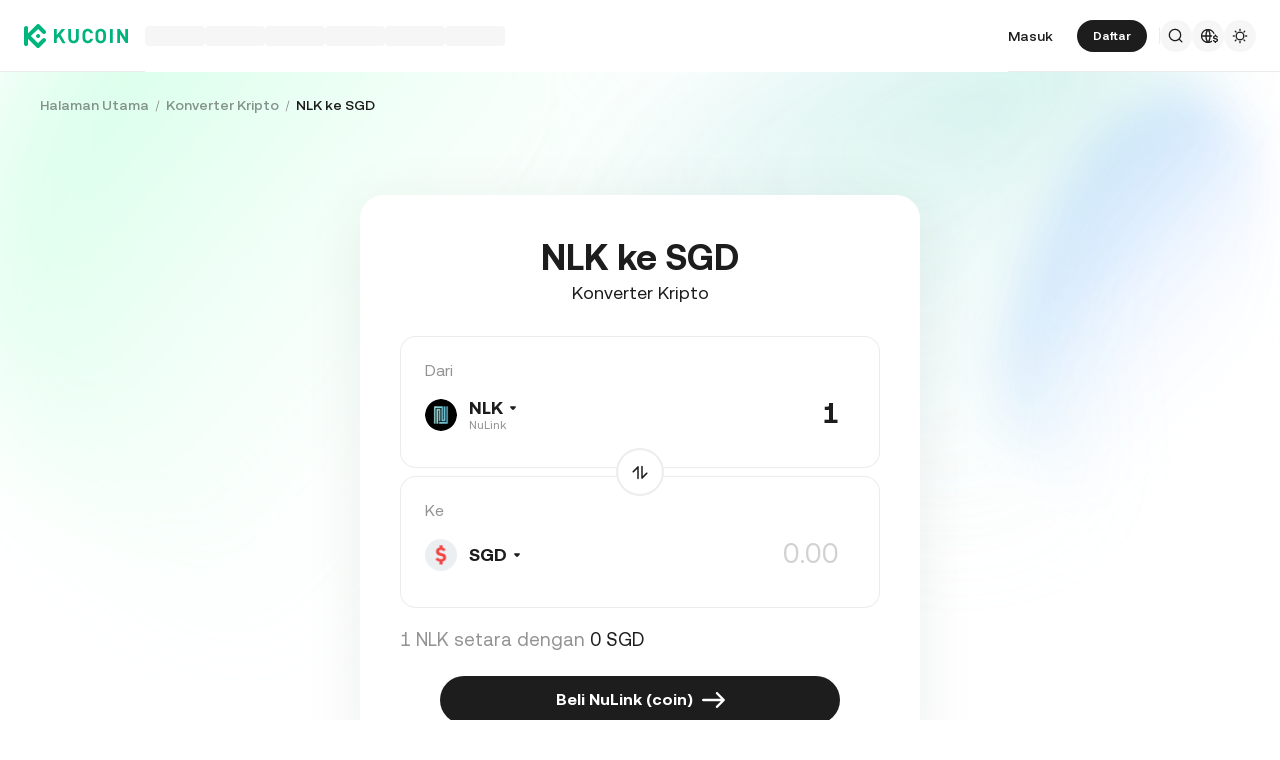

--- FILE ---
content_type: text/html; charset=utf-8
request_url: https://www.kucoin.com/id/converter/NLK-SGD
body_size: 57897
content:
<!DOCTYPE html><html lang="id" dir="ltr"><head><meta charSet="utf-8" data-next-head=""/><meta name="twitter:card" content="summary_large_image"/><meta name="twitter:image" content="https://assets.staticimg.com/cms/media/7feiEEHmJE61RECXMyp8rTcA5Qcsl0zSv6rz9NVjg.png"/><meta name="twitter:image:src" content="https://assets.staticimg.com/cms/media/7feiEEHmJE61RECXMyp8rTcA5Qcsl0zSv6rz9NVjg.png"/><meta property="og:image" content="https://assets.staticimg.com/cms/media/7feiEEHmJE61RECXMyp8rTcA5Qcsl0zSv6rz9NVjg.png"/><meta property="og:image:secure_url" content="https://assets.staticimg.com/cms/media/7feiEEHmJE61RECXMyp8rTcA5Qcsl0zSv6rz9NVjg.png"/><meta property="og:image:width" content="1200"/><meta property="og:image:height" content="630"/><meta property="og:type" content="website"/><meta property="og:locale:alternate" content="en_US"/><meta property="og:locale:alternate" content="es_ES"/><meta property="og:locale:alternate" content="fr_FR"/><meta property="og:locale:alternate" content="pt_PT"/><meta property="og:locale:alternate" content="ru_RU"/><meta property="og:locale:alternate" content="tr_TR"/><meta property="og:locale:alternate" content="vi_VN"/><meta property="og:locale:alternate" content="zh_HK"/><meta property="og:locale" content="id_ID"/><meta property="og:locale:alternate" content="ms_MY"/><meta property="og:locale:alternate" content="hi_IN"/><meta property="og:locale:alternate" content="th_TH"/><meta property="og:locale:alternate" content="ja_JP"/><meta property="og:locale:alternate" content="bn_BD"/><meta property="og:locale:alternate" content="fil_PH"/><meta property="og:locale:alternate" content="ar_AE"/><meta property="og:locale:alternate" content="ur_PK"/><meta property="og:locale:alternate" content="uk_UA"/><link rel="alternate" href="https://www.kucoin.com/converter/NLK-SGD" hrefLang="en"/><link rel="alternate" href="https://www.kucoin.com/es/converter/NLK-SGD" hrefLang="es"/><link rel="alternate" href="https://www.kucoin.com/fr/converter/NLK-SGD" hrefLang="fr"/><link rel="alternate" href="https://www.kucoin.com/pt/converter/NLK-SGD" hrefLang="pt"/><link rel="alternate" href="https://www.kucoin.com/ru/converter/NLK-SGD" hrefLang="ru"/><link rel="alternate" href="https://www.kucoin.com/tr/converter/NLK-SGD" hrefLang="tr"/><link rel="alternate" href="https://www.kucoin.com/vi/converter/NLK-SGD" hrefLang="vi"/><link rel="alternate" href="https://www.kucoin.com/zh-hant/converter/NLK-SGD" hrefLang="zh-hant"/><link rel="alternate" href="https://www.kucoin.com/ms/converter/NLK-SGD" hrefLang="ms"/><link rel="alternate" href="https://www.kucoin.com/hi/converter/NLK-SGD" hrefLang="hi"/><link rel="alternate" href="https://www.kucoin.com/th/converter/NLK-SGD" hrefLang="th"/><link rel="alternate" href="https://www.kucoin.com/ja/converter/NLK-SGD" hrefLang="ja"/><link rel="alternate" href="https://www.kucoin.com/bn/converter/NLK-SGD" hrefLang="bn"/><link rel="alternate" href="https://www.kucoin.com/fil/converter/NLK-SGD" hrefLang="tl"/><link rel="alternate" href="https://www.kucoin.com/ar/converter/NLK-SGD" hrefLang="ar"/><link rel="alternate" href="https://www.kucoin.com/ur/converter/NLK-SGD" hrefLang="ur"/><link rel="alternate" href="https://www.kucoin.com/uk/converter/NLK-SGD" hrefLang="uk"/><link rel="alternate" href="https://www.kucoin.com/id/converter/NLK-SGD" hrefLang="id"/><link rel="alternate" href="https://www.kucoin.com/converter/NLK-SGD" hrefLang="x-default"/><meta property="og:url" content="https://www.kucoin.com/id/converter/NLK-SGD"/><link rel="canonical" href="https://www.kucoin.com/id/converter/NLK-SGD"/><title data-next-head="">NLK ke SGD | NLK Konverter &amp; Kalkulator</title><meta property="og:title" content="NLK ke SGD | NLK Konverter &amp; Kalkulator" data-next-head=""/><meta name="twitter:title" property="twitter:title" content="NLK ke SGD | NLK Konverter &amp; Kalkulator" data-next-head=""/><meta property="twitter:image:alt" content="NLK ke SGD | NLK Konverter &amp; Kalkulator" data-next-head=""/><meta name="description" content="Gunakan alat bantu kalkulator kami untuk mengetahui berapa nilai NLK dalam SGD &amp; sebaliknya secara waktu nyata. Kalkulator KuCoin menampilkan nilai tukar dan tren harga NLK ke SGD terbaru." data-next-head=""/><meta property="og:description" content="Gunakan alat bantu kalkulator kami untuk mengetahui berapa nilai NLK dalam SGD &amp; sebaliknya secara waktu nyata. Kalkulator KuCoin menampilkan nilai tukar dan tren harga NLK ke SGD terbaru." data-next-head=""/><meta name="twitter:description" content="Gunakan alat bantu kalkulator kami untuk mengetahui berapa nilai NLK dalam SGD &amp; sebaliknya secara waktu nyata. Kalkulator KuCoin menampilkan nilai tukar dan tren harga NLK ke SGD terbaru." data-next-head=""/><meta name="keywords" content="NLK ke SGD,Konverter NLK,Kalkulator NLK" data-next-head=""/><meta name="viewport" content="width=device-width,initial-scale=1,minimum-scale=1,maximum-scale=1,user-scalable=no,viewport-fit=cover" data-next-head=""/><script type="application/ld+json" data-inspector="seo-breadcrumLd">{&quot;@context&quot;:&quot;https://schema.org&quot;,&quot;@type&quot;:&quot;BreadcrumbList&quot;,&quot;itemListElement&quot;:[{&quot;@type&quot;:&quot;ListItem&quot;,&quot;position&quot;:1,&quot;name&quot;:&quot;Halaman Utama&quot;},{&quot;@type&quot;:&quot;ListItem&quot;,&quot;position&quot;:2,&quot;name&quot;:&quot;Konverter Kripto&quot;},{&quot;@type&quot;:&quot;ListItem&quot;,&quot;position&quot;:3,&quot;name&quot;:&quot;NLK ke SGD&quot;}]}</script><link rel="shortcut icon" href="/logo.png"/><link rel="preconnect" href="https://assets.staticimg.com"/><link rel="preconnect" href="https://bigdata-scfx-push.kucoin.plus"/><link rel="stylesheet" href="https://assets.staticimg.com/natasha/npm/@kux/font/css.css"/><link rel="preload" href="https://assets.staticimg.com/natasha/npm/@kux/mui-next@1.1.6/style.css" as="style"/><link rel="stylesheet" href="https://assets.staticimg.com/natasha/npm/@kux/mui-next@1.1.6/style.css"/><link rel="preload" href="https://assets.staticimg.com/kucoin-seo-web-ssr/1.0.42/ssr/_next/static/css/2b883340b8e6846e.css" as="style"/><link rel="stylesheet" href="https://assets.staticimg.com/kucoin-seo-web-ssr/1.0.42/ssr/_next/static/css/2b883340b8e6846e.css" data-n-g=""/><link rel="preload" href="https://assets.staticimg.com/kucoin-seo-web-ssr/1.0.42/ssr/_next/static/css/24cbd335f4cf9a08.css" as="style"/><link rel="stylesheet" href="https://assets.staticimg.com/kucoin-seo-web-ssr/1.0.42/ssr/_next/static/css/24cbd335f4cf9a08.css" data-n-g=""/><link rel="preload" href="https://assets.staticimg.com/kucoin-seo-web-ssr/1.0.42/ssr/_next/static/css/f579061b1751119d.css" as="style"/><link rel="stylesheet" href="https://assets.staticimg.com/kucoin-seo-web-ssr/1.0.42/ssr/_next/static/css/f579061b1751119d.css" data-n-g=""/><link rel="preload" href="https://assets.staticimg.com/kucoin-seo-web-ssr/1.0.42/ssr/_next/static/css/55d4b1f91cc9a99e.css" as="style"/><link rel="stylesheet" href="https://assets.staticimg.com/kucoin-seo-web-ssr/1.0.42/ssr/_next/static/css/55d4b1f91cc9a99e.css" data-n-p=""/><link rel="preload" href="https://assets.staticimg.com/kucoin-seo-web-ssr/1.0.42/ssr/_next/static/css/0fca61ad60c7c8fa.css" as="style"/><link rel="stylesheet" href="https://assets.staticimg.com/kucoin-seo-web-ssr/1.0.42/ssr/_next/static/css/0fca61ad60c7c8fa.css" data-n-p=""/><noscript data-n-css=""></noscript><script defer="" nomodule="" src="https://assets.staticimg.com/kucoin-seo-web-ssr/1.0.42/ssr/_next/static/chunks/polyfills-42372ed130431b0a.js"></script><script defer="" src="https://assets.staticimg.com/kucoin-seo-web-ssr/1.0.42/ssr/_next/static/chunks/vendor-resize-observer-polyfill-3153902d46165fd7.js"></script><script defer="" src="https://assets.staticimg.com/kucoin-seo-web-ssr/1.0.42/ssr/_next/static/chunks/vendor--popperjs.05351c176e76c750.js"></script><script defer="" src="https://assets.staticimg.com/kucoin-seo-web-ssr/1.0.42/ssr/_next/static/chunks/vendor-bignumber.js.6cb8c0a9faac4bd4.js"></script><script defer="" src="https://assets.staticimg.com/kucoin-seo-web-ssr/1.0.42/ssr/_next/static/chunks/8428.1effa6392e2282d9.js"></script><script defer="" src="https://assets.staticimg.com/kucoin-seo-web-ssr/1.0.42/ssr/_next/static/chunks/vendor-entities-e761737281791e81.js"></script><script defer="" src="https://assets.staticimg.com/kucoin-seo-web-ssr/1.0.42/ssr/_next/static/chunks/vendor-domutils-ee118462b9bdc7c6.js"></script><script defer="" src="https://assets.staticimg.com/kucoin-seo-web-ssr/1.0.42/ssr/_next/static/chunks/7189-b6e9aa5e4c9ef5da.js"></script><script defer="" src="https://assets.staticimg.com/kucoin-seo-web-ssr/1.0.42/ssr/_next/static/chunks/7248-c3f757f58a37529c.js"></script><script defer="" src="https://assets.staticimg.com/kucoin-seo-web-ssr/1.0.42/ssr/_next/static/chunks/3176.866dabcc64d7a6bb.js"></script><script src="https://assets.staticimg.com/kucoin-seo-web-ssr/1.0.42/ssr/_next/static/chunks/webpack-d0a68271cc737fcc.js" defer=""></script><script src="https://assets.staticimg.com/kucoin-seo-web-ssr/1.0.42/ssr/_next/static/chunks/next-dist-5e390ebd27299b02.js" defer=""></script><script src="https://assets.staticimg.com/kucoin-seo-web-ssr/1.0.42/ssr/_next/static/chunks/vendor-react-dom-8c66d0c33d699a84.js" defer=""></script><script src="https://assets.staticimg.com/kucoin-seo-web-ssr/1.0.42/ssr/_next/static/chunks/main-6b945616449f5b33.js" defer=""></script><script src="https://assets.staticimg.com/kucoin-seo-web-ssr/1.0.42/ssr/_next/static/chunks/kux-mui-6ecd5600916a6415.js" defer=""></script><script src="https://assets.staticimg.com/kucoin-seo-web-ssr/1.0.42/ssr/_next/static/chunks/kux-icons-9658876cf8343af1.js" defer=""></script><script src="https://assets.staticimg.com/kucoin-seo-web-ssr/1.0.42/ssr/_next/static/chunks/i18n-6ee8f1f116daff7c.js" defer=""></script><script src="https://assets.staticimg.com/kucoin-seo-web-ssr/1.0.42/ssr/_next/static/chunks/vendor-next-c0d76f48-bd4887a62d23c6c3.js" defer=""></script><script src="https://assets.staticimg.com/kucoin-seo-web-ssr/1.0.42/ssr/_next/static/chunks/vendor-next-81f1a082-5ce6224951c52ee1.js" defer=""></script><script src="https://assets.staticimg.com/kucoin-seo-web-ssr/1.0.42/ssr/_next/static/chunks/vendor-next-6b948b9f-161658c881e62917.js" defer=""></script><script src="https://assets.staticimg.com/kucoin-seo-web-ssr/1.0.42/ssr/_next/static/chunks/vendor-next-b32ad36f-8566778756b46777.js" defer=""></script><script src="https://assets.staticimg.com/kucoin-seo-web-ssr/1.0.42/ssr/_next/static/chunks/vendor-gbiz-next-592db2db-2a1a096b7153934c.js" defer=""></script><script src="https://assets.staticimg.com/kucoin-seo-web-ssr/1.0.42/ssr/_next/static/chunks/vendor-gbiz-next-d892bbd2-253b35000e073c08.js" defer=""></script><script src="https://assets.staticimg.com/kucoin-seo-web-ssr/1.0.42/ssr/_next/static/chunks/vendor-gbiz-next-9fe3993c-32fac210041b04dd.js" defer=""></script><script src="https://assets.staticimg.com/kucoin-seo-web-ssr/1.0.42/ssr/_next/static/chunks/vendor-lodash-6b841b49dfdb50a5.js" defer=""></script><script src="https://assets.staticimg.com/kucoin-seo-web-ssr/1.0.42/ssr/_next/static/chunks/vendor--kc-f150367de27a5360.js" defer=""></script><script src="https://assets.staticimg.com/kucoin-seo-web-ssr/1.0.42/ssr/_next/static/chunks/vendor--sentry-c6b715d6-dc194d4166b2d928.js" defer=""></script><script src="https://assets.staticimg.com/kucoin-seo-web-ssr/1.0.42/ssr/_next/static/chunks/vendor--sentry-437756dc-564bba054adfcd85.js" defer=""></script><script src="https://assets.staticimg.com/kucoin-seo-web-ssr/1.0.42/ssr/_next/static/chunks/vendor--sentry-internal-c183bccc67861bea.js" defer=""></script><script src="https://assets.staticimg.com/kucoin-seo-web-ssr/1.0.42/ssr/_next/static/chunks/vendor-kc-next-611a2940795dd91c.js" defer=""></script><script src="https://assets.staticimg.com/kucoin-seo-web-ssr/1.0.42/ssr/_next/static/chunks/vendor--tanstack-6480c709a07a4dc6.js" defer=""></script><script src="https://assets.staticimg.com/kucoin-seo-web-ssr/1.0.42/ssr/_next/static/chunks/vendor-decimal.js-e41be2ad09b9f36a.js" defer=""></script><script src="https://assets.staticimg.com/kucoin-seo-web-ssr/1.0.42/ssr/_next/static/chunks/vendor-moment-5307b01efe696a9e.js" defer=""></script><script src="https://assets.staticimg.com/kucoin-seo-web-ssr/1.0.42/ssr/_next/static/chunks/vendor--kux-4aeca9cd95e5b219.js" defer=""></script><script src="https://assets.staticimg.com/kucoin-seo-web-ssr/1.0.42/ssr/_next/static/chunks/9795-f8909db225fd4d16.js" defer=""></script><script src="https://assets.staticimg.com/kucoin-seo-web-ssr/1.0.42/ssr/_next/static/chunks/pages/_app-2097a90760aaf10e.js" defer=""></script><script src="https://assets.staticimg.com/kucoin-seo-web-ssr/1.0.42/ssr/_next/static/chunks/vendor-framer-motion-28321aaaa7121e9d.js" defer=""></script><script src="https://assets.staticimg.com/kucoin-seo-web-ssr/1.0.42/ssr/_next/static/chunks/vendor-htmlparser2-fe8050d9b86f5d99.js" defer=""></script><script src="https://assets.staticimg.com/kucoin-seo-web-ssr/1.0.42/ssr/_next/static/chunks/3985-9b5e07f066f03204.js" defer=""></script><script src="https://assets.staticimg.com/kucoin-seo-web-ssr/1.0.42/ssr/_next/static/chunks/112-59f1c483562c9f27.js" defer=""></script><script src="https://assets.staticimg.com/kucoin-seo-web-ssr/1.0.42/ssr/_next/static/chunks/3973-76890491951747c9.js" defer=""></script><script src="https://assets.staticimg.com/kucoin-seo-web-ssr/1.0.42/ssr/_next/static/chunks/3592-e3a4956613fbed07.js" defer=""></script><script src="https://assets.staticimg.com/kucoin-seo-web-ssr/1.0.42/ssr/_next/static/chunks/5075-830889cdba5c8d34.js" defer=""></script><script src="https://assets.staticimg.com/kucoin-seo-web-ssr/1.0.42/ssr/_next/static/chunks/2072-0452d1258abb9be7.js" defer=""></script><script src="https://assets.staticimg.com/kucoin-seo-web-ssr/1.0.42/ssr/_next/static/chunks/123-167d83d716ea664f.js" defer=""></script><script src="https://assets.staticimg.com/kucoin-seo-web-ssr/1.0.42/ssr/_next/static/chunks/pages/converter/%5Bcoin%5D-24484664df6f7e68.js" defer=""></script><script src="https://assets.staticimg.com/kucoin-seo-web-ssr/1.0.42/ssr/_next/static/rT2MtNrn1qgPdd5yevaeA/_buildManifest.js" defer=""></script><script src="https://assets.staticimg.com/kucoin-seo-web-ssr/1.0.42/ssr/_next/static/rT2MtNrn1qgPdd5yevaeA/_ssgManifest.js" defer=""></script><meta name="sentry-trace" content="1fe9768c55da6021ca71310068e18dee-031808b75aa3b20b-0"/><meta name="baggage" content="sentry-environment=prod,sentry-release=kucoin-seo-web-ssr%401.0.42,sentry-public_key=cfaf0098213e116937ef084dc8060168,sentry-trace_id=1fe9768c55da6021ca71310068e18dee,sentry-sampled=false,sentry-sample_rand=0.9268170966880627,sentry-sample_rate=0.001"/></head><body><div id="__next"><div class="root styles_root__RB1Dt"><div style="min-height:72px;position:relative"><header class="styles_module_Root__e742c545 gbiz-Header" data-theme="light"><div style="height:0px" data-class="headerRoomWrapper"><div class="gbiz-headeroom styles_module_headerRoom__3aceb05b"><div class="Header-Nav styles_module_Nav__e742c545"><div class="styles_module_NavBar__e742c545"><div class="styles_module_NavLinksWrapper__e742c545" id="hook_nav_links" data-nav-status="0"><div class="styles_module_HeaderNavLoadingMask__e742c545"><div style="background-image:linear-gradient(
  90deg,
  rgba(93, 103, 122, 0.04) 25%,
  rgba(29, 29, 29, 0.08) 37%,
  rgba(29, 29, 29, 0.04) 63%
)" class="styles_module_skeletonItem__1852367a"></div><div style="background-image:linear-gradient(
  90deg,
  rgba(93, 103, 122, 0.04) 25%,
  rgba(29, 29, 29, 0.08) 37%,
  rgba(29, 29, 29, 0.04) 63%
)" class="styles_module_skeletonItem__1852367a"></div><div style="background-image:linear-gradient(
  90deg,
  rgba(93, 103, 122, 0.04) 25%,
  rgba(29, 29, 29, 0.08) 37%,
  rgba(29, 29, 29, 0.04) 63%
)" class="styles_module_skeletonItem__1852367a"></div><div style="background-image:linear-gradient(
  90deg,
  rgba(93, 103, 122, 0.04) 25%,
  rgba(29, 29, 29, 0.08) 37%,
  rgba(29, 29, 29, 0.04) 63%
)" class="styles_module_skeletonItem__1852367a"></div><div style="background-image:linear-gradient(
  90deg,
  rgba(93, 103, 122, 0.04) 25%,
  rgba(29, 29, 29, 0.08) 37%,
  rgba(29, 29, 29, 0.04) 63%
)" class="styles_module_skeletonItem__1852367a"></div><div style="background-image:linear-gradient(
  90deg,
  rgba(93, 103, 122, 0.04) 25%,
  rgba(29, 29, 29, 0.08) 37%,
  rgba(29, 29, 29, 0.04) 63%
)" class="styles_module_skeletonItem__1852367a"></div></div><div class="styles_module_Links__e742c545"><a class="styles_module_LogoLink__e742c545" href="https://www.kucoin.com/id" aria-label="Kucoin logo (header)" data-inspector="inspector_header_logo"><img class="styles_module_LogoImg__e742c545" src="https://assets.staticimg.com/web-domain-relation/1.9.14/kc/logo.svg" alt="KuCoin"/></a><div class="styles_module_UnionBox__e742c545" style="display:none"><img src="data:image/svg+xml,%3Csvg%20width%3D%2216%22%20height%3D%2216%22%20viewBox%3D%220%200%2016%2016%22%20fill%3D%22none%22%20xmlns%3D%22http%3A%2F%2Fwww.w3.org%2F2000%2Fsvg%22%3E%3Cpath%20fill-rule%3D%22evenodd%22%20clip-rule%3D%22evenodd%22%20d%3D%22M2.19526%202.19526C2.45561%201.93491%202.87772%201.93491%203.13807%202.19526L8%207.05719L12.8619%202.19526C13.1223%201.93491%2013.5444%201.93491%2013.8047%202.19526C14.0651%202.45561%2014.0651%202.87772%2013.8047%203.13807L8.94281%208L13.8047%2012.8619C14.0651%2013.1223%2014.0651%2013.5444%2013.8047%2013.8047C13.5444%2014.0651%2013.1223%2014.0651%2012.8619%2013.8047L8%208.94281L3.13807%2013.8047C2.87772%2014.0651%202.45561%2014.0651%202.19526%2013.8047C1.93491%2013.5444%201.93491%2013.1223%202.19526%2012.8619L7.05719%208L2.19526%203.13807C1.93491%202.87772%201.93491%202.45561%202.19526%202.19526Z%22%20fill%3D%22%2301BC8D%22%2F%3E%3C%2Fsvg%3E" alt="union-icon"/><span></span></div><div class="styles_module_scrollWrapper__816f6af9 styles_module_disableScroll__816f6af9" id="hook_nav_link" data-lang="id_ID"><nav class="styles_module_scrollInner__816f6af9"><div class="styles_module_navWrapper__fc34eacb"><ul class="styles_module_ul__fc34eacb"></ul></div></nav></div></div><div class="_nav_status_0_"></div></div><div class="styles_module_NavUserDom__e742c545" id="hook_nav_user" data-status="none"><div class="styles_module_navUser__ab4e0d04"><div id="unLoginBox" data-lang="id_ID" class="styles_module_userBoxWrapper__ab4e0d04"><a href="https://www.kucoin.com/id/ucenter/signin?backUrl=https%3A%2F%2Fwww.kucoin.com%2Fid%2Fconverter%2FNLK-SGD" class="styles_module_signinLink__ab4e0d04" data-modid="login" data-inspector="header_login">Masuk</a><a href="https://www.kucoin.com/id/ucenter/signup?backUrl=https%3A%2F%2Fwww.kucoin.com%2Fid%2Fconverter%2FNLK-SGD" data-inspector="header_signup"><button data-testid="kux-button" class="kux-button kux-button-primary kux-button-small is-click is-full-width" type="button" data-modid="register"><span class="kux-button-content kux-button-content-align-center">Daftar</span></button></a><div class="kux-divider is-horizontal is-center styles_module_divider__ab4e0d04" style="display:block" role="separator"><div class="kux-divider-line-full"></div></div></div><div class="styles_module_navUserItem__ab4e0d04" data-lang="id_ID" data-menu="search"><div class="styles_module_searchWrapper__ab4e0d04"><svg xmlns="http://www.w3.org/2000/svg" fill="none" viewBox="0 0 24 24" width="16" height="16" style="flex-shrink:0" class="kux-icon"><path fill="currentColor" fill-rule="evenodd" d="M10.5 1a9.5 9.5 0 1 0 5.973 16.888l3.673 3.673a1 1 0 0 0 1.415-1.414l-3.674-3.673A9.46 9.46 0 0 0 20 10.5 9.5 9.5 0 0 0 10.5 1M3 10.5a7.5 7.5 0 1 1 15 0 7.5 7.5 0 0 1-15 0" clip-rule="evenodd"></path></svg></div></div><div class="styles_module_navUserItem__ab4e0d04" data-lang="id_ID" data-menu="download" style="display:none"><div class="container" style="display:inline-flex"><div style="display:block" class="trigger"><div class="styles_module_appDownloadWrapper__6b09db45" data-inspector="inspector_header_download_box"><svg xmlns="http://www.w3.org/2000/svg" fill="none" viewBox="0 0 24 24" color="var(--kux-text)" width="16" height="16" style="flex-shrink:0" class="kux-icon navIcon"><path fill="currentColor" d="M7 2a1 1 0 0 1 0 2H6a2 2 0 0 0-2 2v13a2 2 0 0 0 2 2h12a2 2 0 0 0 2-2V6a2 2 0 0 0-2-2h-1.127a1 1 0 0 1 0-2H18a4 4 0 0 1 4 4v13a4 4 0 0 1-4 4H6a4 4 0 0 1-4-4V6a4 4 0 0 1 4-4zm4.996 0a1 1 0 0 1 1 1v11.59l2.797-2.797a1 1 0 1 1 1.414 1.414l-4.5 4.5a1 1 0 0 1-.709.293h-.002a1 1 0 0 1-.759-.349l-4.444-4.444a1 1 0 1 1 1.414-1.414l2.79 2.789V3a1 1 0 0 1 1-1"></path></svg></div></div></div></div><div class="styles_module_navUserItem__ab4e0d04" data-lang="id_ID" data-menu="i18n"><div class="styles_module_wrapper__c6d94af3" data-inspector="inspector_i18n_logo_btn"><img src="data:image/svg+xml,%3Csvg%20width%3D%2232%22%20height%3D%2233%22%20viewBox%3D%220%200%2032%2033%22%20fill%3D%22none%22%20xmlns%3D%22http%3A%2F%2Fwww.w3.org%2F2000%2Fsvg%22%3E%3Cpath%20d%3D%22M15.999%209.16602C19.1334%209.16602%2021.807%2011.133%2022.8564%2013.8994C22.4258%2014.0076%2022.019%2014.2098%2021.6484%2014.4912C21.3939%2013.8009%2021.0218%2013.1411%2020.5723%2012.6104C19.837%2011.7424%2018.7284%2011.0772%2017.6387%2010.751C18.3621%2012.2855%2018.6828%2014.1243%2018.7744%2015.8184H20.4883C20.2448%2016.2256%2020.0436%2016.682%2019.8926%2017.1748H18.7754C18.6838%2018.869%2018.3622%2020.7163%2017.6387%2022.251C18.3948%2022.0246%2019.1596%2021.63%2019.8027%2021.1201C19.9228%2021.5936%2020.0877%2022.0379%2020.292%2022.4424C19.085%2023.3157%2017.6028%2023.833%2015.999%2023.833C11.949%2023.8328%208.66602%2020.5491%208.66602%2016.499C8.66619%2012.4491%2011.9491%209.16619%2015.999%209.16602ZM9.99902%2017.1748C10.1417%2018.3033%2010.6964%2019.5139%2011.4316%2020.3818C12.1669%2021.2497%2013.2727%2021.9247%2014.3623%2022.251C13.6388%2020.7163%2013.2976%2018.869%2013.2061%2017.1748H9.99902ZM14.5547%2017.1748C14.6654%2018.9634%2015.1762%2020.7018%2015.999%2022.1846C16.8441%2020.6626%2017.3383%2018.9124%2017.4443%2017.1748H14.5547ZM14.3633%2010.751C13.2737%2011.0772%2012.1669%2011.7465%2011.4316%2012.6143C10.6964%2013.4821%2010.1418%2014.6899%209.99902%2015.8184H13.2061C13.2976%2014.1243%2013.6398%2012.2855%2014.3633%2010.751ZM15.999%2010.8145C15.154%2012.3364%2014.6597%2014.0808%2014.5537%2015.8184H17.4424C17.3366%2014.0809%2016.8438%2012.3364%2015.999%2010.8145Z%22%20fill%3D%22%231D1D1D%22%2F%3E%3Cpath%20d%3D%22M24.2083%2018.758C25.3603%2018.9692%2026.3779%2019.3148%2026.3683%2020.6684C26.3587%2021.782%2025.5523%2022.5788%2024.2755%2022.7516V23.7596H23.0851V22.742C21.7699%2022.5308%2020.9731%2021.7052%2020.9635%2020.5244L22.3747%2020.5436C22.4227%2021.1964%2022.9411%2021.6476%2023.7667%2021.6476C24.4291%2021.6476%2024.9187%2021.3596%2024.9187%2020.8316C24.9187%2020.2652%2024.3715%2020.15%2023.2483%2019.9292C22.1155%2019.718%2021.1171%2019.3532%2021.1171%2017.99C21.1171%2016.9436%2021.8755%2016.166%2023.0851%2015.9932V14.9756H24.2755V16.0028C25.4755%2016.2044%2026.2147%2016.9628%2026.2339%2018.0668H24.8227C24.7555%2017.5004%2024.3235%2017.1068%2023.6227%2017.1068C23.0083%2017.1068%2022.5667%2017.366%2022.5667%2017.8844C22.5667%2018.4316%2023.0947%2018.5468%2024.2083%2018.758Z%22%20fill%3D%22%231D1D1D%22%2F%3E%3C%2Fsvg%3E" class="styles_module_languageCurrencyIcon__c6d94af3" alt="language_currency"/></div></div><div class="styles_module_navUserItem__ab4e0d04" data-lang="id_ID" data-menu="theme"><button class="styles_module_notificationWrapper__b1ceff6c" data-inspector="inspector_header_theme"><svg xmlns="http://www.w3.org/2000/svg" fill="none" viewBox="0 0 24 24" color="var(--kux-text)" width="16" height="16" style="flex-shrink:0" class="kux-icon"><g fill="currentColor"><path d="M13 2a1 1 0 1 0-2 0v1.5a1 1 0 1 0 2 0zM4.221 4.221a1 1 0 0 1 1.415 0l1.06 1.061a1 1 0 1 1-1.414 1.414l-1.06-1.06a1 1 0 0 1 0-1.415M1 12a1 1 0 0 1 1-1h1.5a1 1 0 0 1 0 2H2a1 1 0 0 1-1-1M6.696 18.717a1 1 0 0 0-1.414-1.415l-1.06 1.061a1 1 0 1 0 1.414 1.414zM17.303 17.305a1 1 0 0 1 1.414 0l1.061 1.06a1 1 0 0 1-1.414 1.414l-1.06-1.06a1 1 0 0 1 0-1.415M20.5 11a1 1 0 0 0 0 2H22a1 1 0 1 0 0-2zM19.778 4.222a1 1 0 0 1 0 1.415l-1.06 1.06a1 1 0 1 1-1.415-1.414l1.06-1.06a1 1 0 0 1 1.415 0"></path><path fill-rule="evenodd" d="M5.286 12a6.714 6.714 0 1 1 13.429 0 6.714 6.714 0 0 1-13.43 0M12 7.286a4.714 4.714 0 1 0 0 9.429 4.714 4.714 0 0 0 0-9.43" clip-rule="evenodd"></path><path d="M13 20.5a1 1 0 1 0-2 0V22a1 1 0 1 0 2 0z"></path></g></svg></button></div></div><div data-lang="id_ID" style="display:none" class="MenuBox styles_module_MenuBox__e742c545"><svg class="ICMenu_svg__icon" viewBox="0 0 1024 1024" xmlns="http://www.w3.org/2000/svg" width="16" height="16" fill="#000" style="cursor:pointer"><path d="M153.6 256a51.2 51.2 0 0151.2-51.2h614.4a51.2 51.2 0 110 102.4H204.8a51.2 51.2 0 01-51.2-51.2zm0 256a51.2 51.2 0 0151.2-51.2H512a51.2 51.2 0 110 102.4H204.8a51.2 51.2 0 01-51.2-51.2zm0 256a51.2 51.2 0 0151.2-51.2h614.4a51.2 51.2 0 110 102.4H204.8a51.2 51.2 0 01-51.2-51.2z"></path></svg></div></div><div class="styles_module_borderBottom__e742c545"></div></div></div></div></div></header></div><main class="page-body styles_body___WElv "><div class="styles_wrapper__txo_M"> <div data-inspector="converter-coin-wrapper" class="HomePage_wrapper__bUMnx"><img class="HomePage_homeBg__72ESG" src="https://assets.staticimg.com/kucoin-seo-web-ssr/1.0.42/ssr/_next/static/media/bannerBg.3825f8fee6af59208f2d69d4e551eff5.svg" alt="BgSrc"/><div class="HomePage_content__gEiNr"><div class="Converter_convertWrapper__I9z8o" data-inspector="converter-top"><div class="Converter_breadWrapper__T_Ela"><div class="styles_wrapper__PRZB7"><nav aria-label="Breadcrumb"><ol class="styles_breadcrumb__NivGd"><li class="styles_breadcrumbItem__hwmIy"><div class="styles_content__KtpDI"><a class="styles_link__ahPcC" href="https://www.kucoin.com/id">Halaman Utama</a></div><div class="styles_divider__ZYmZF"></div></li><li class="styles_breadcrumbItem__hwmIy"><div class="styles_content__KtpDI"><a class="styles_link__ahPcC" href="https://www.kucoin.com/id/converter">Konverter Kripto</a></div><div class="styles_divider__ZYmZF"></div></li><li class="styles_breadcrumbItem__hwmIy"><div class="styles_content__KtpDI styles_active__wOJWS"><a class="styles_link__ahPcC" href="">NLK ke SGD</a></div></li></ol></nav></div><div></div></div><div class="Converter_header__J3g9P" data-inspector="converter-header"><div class="Converter_right__e5I_B" ata-inspector="converter-header-right"><div class="Converter_convertBody__id9lW"><div class="Converter_convertBox__JVX1J"><h1 class="Converter_convertTitle__xF_O5">NLK ke SGD</h1><h2 class="Converter_subTitle__U_g9N">Konverter Kripto</h2><div class="Converter_inputWrapper__IEVuU" id="kc_converter_input"><span class="Converter_label__X64OV">Dari</span><div class="Converter_inputBox__549mJ"><span class="CommonNewSelector_selectDisplay__7Of5Z kc_SelectDisplay"><div class="CommonNewSelector_selectDisplayText__rakxh"><span class="CommonNewSelector_optionBox__GcFt9"><img src="https://assets-currency.kucoin.com/664177532b4ce2000135751e_NLK%20logo.png" alt="OptionImg" loading="lazy"/><span class="CommonNewSelector_optionName__UT9Zh"><div class="CommonNewSelector_coinName__b3R4D">NLK<!-- --> <img alt="arrow" class="CommonNewSelector_drawerIcon__oODpm" src="https://assets.staticimg.com/kucoin-seo-web-ssr/1.0.42/ssr/_next/static/media/triangle_bottom.b86df95c8c3aec4e0f23a9331f789ed5.svg"/></div><div class="CommonNewSelector_fullName__cuxZO">NuLink</div></span></span></div></span><div class="kux-input" style="--kux-input-label-width:0px"><div class="kux-input-core"><fieldset class="kux-input-fieldset"><legend class="kux-input-legend">label</legend></fieldset><input class="kux-input-filed" placeholder="0.00" value="1"/></div></div></div></div><div class="Converter_transformWrapper__HxB2D"><div class="Converter_transformBox__qAM__"><img class="Converter_transformImage__XUcae" src="https://assets.staticimg.com/kucoin-seo-web-ssr/1.0.42/ssr/_next/static/media/toggle.33c98d43d4c0863ea5f09806d3010dc0.svg" alt="TransformImg"/></div></div><div class="Converter_inputWrapper__IEVuU"><span class="Converter_label__X64OV">Ke</span><div class="Converter_inputBox__549mJ"><span class="CommonNewSelector_selectDisplay__7Of5Z kc_SelectDisplay"><div class="CommonNewSelector_selectDisplayText__rakxh"><span class="CommonNewSelector_optionBox__GcFt9"><img src="https://assets2.staticimg.com/legal_coin/SGD.png" alt="OptionImg" loading="lazy"/><span class="CommonNewSelector_optionName__UT9Zh"><div class="CommonNewSelector_coinName__b3R4D">SGD<!-- --> <img alt="arrow" class="CommonNewSelector_drawerIcon__oODpm" src="https://assets.staticimg.com/kucoin-seo-web-ssr/1.0.42/ssr/_next/static/media/triangle_bottom.b86df95c8c3aec4e0f23a9331f789ed5.svg"/></div></span></span></div></span><div class="kux-input" style="--kux-input-label-width:0px"><div class="kux-input-core"><fieldset class="kux-input-fieldset"><legend class="kux-input-legend">label</legend></fieldset><input class="kux-input-filed" placeholder="0.00"/></div></div></div></div><h3 class="Converter_descrip__oGWB3"><span>1 NLK setara dengan <span>0 SGD</span></span></h3><div class="Converter_wrapperBtn__tdM15"><a href="/id/assets/payments?fiat=USD&amp;crypto=NLK" class="Converter_headerRightBtn__Rwcck">Beli NuLink (coin)<img src="https://assets.staticimg.com/kucoin-seo-web-ssr/1.0.42/ssr/_next/static/media/arrow.0487ec64943725958620bf8bf6863cdc.svg" alt="arrow"/></a></div></div></div></div></div></div><div style="min-height:400px"></div><div style="min-height:400px"></div><div style="min-height:400px"></div><div style="min-height:400px"></div><div style="min-height:400px"></div><div style="min-height:400px"></div><div style="min-height:400px"></div><small class="ConverterCoin_disclaimerWrapper__RXNeR" data-inspector="converter-coin-disclaimer">Konten yang disediakan kepada Anda hanya untuk tujuan informasi, dan bukan merupakan penawaran atau ajakan dari sebuah penawaran. Konten ini bukan merupakan rekomendasi dari KuCoin untuk membeli, menjual, atau memegang produk atau instrumen keamanan atau keuangan apa pun yang direferensikan dalam konten ini. Konten ini bukan merupakan nasihat investasi, nasihat keuangan, nasihat perdagangan, atau segala bentuk nasihat. Data yang ditampilkan di sini dapat mencerminkan harga aset yang diperdagangkan di bursa KuCoin begitu juga bursa mata uang kripto lainnya atau pasar data dari platform lain. KuCoin dapat mengenakan biaya untuk pemrosesan transaksi mata uang kripto yang mungkin tidak tercermin dalam harga konversi yang ditampilkan. KuCoin tidak bertanggung jawab atas kesalahan atau penundaan dalam konten atau informasi, atau segala tindakan yang diambil dengan mengandalkan konten atau informasi apa pun.</small><section data-inspector="converter-coin-qas"><header><h2>Pertanyaan Umum</h2></header></section></div></div></div></main><div class="styles_module_cFooter__670ffe48" style="background:var(--color-backgroundMajor)"><footer class="styles_module_footerMain__670ffe48 footerMain"><a href="https://www.kucoin.com/id" class="styles_module_logo__a51d79ef logo" aria-label="Kucoin logo (footer)"><img src="https://assets.staticimg.com/web-domain-relation/1.9.14/kc/logo.svg" alt="KC" class="styles_module_img__a51d79ef"/></a><div><div class="styles_module_newFooterLinks__f114c3b8 newFooterLinks"><dl class="styles_module_newFooterLinkGroup__48fc9c88 newFooterLinkGroup" data-inspector="inspector_footer_categoryKey_Company"><dt class="styles_module_newFooterLinkGroupTitle__48fc9c88 newFooterLinkGroupTitle">Perusahaan</dt><dd class="styles_module_commonFooterLink__f114c3b8"><a href="https://www.kucoin.com/id/about-us" target="_blank" data-inspector="inspector_footer_a_path_/about-us">Tentang Kami</a></dd><dd class="styles_module_commonFooterLink__f114c3b8"><a href="https://www.kucoin.com/id/careers" target="_blank" data-inspector="inspector_footer_a_path_/careers">Bergabung dengan Kami</a></dd><dd class="styles_module_commonFooterLink__f114c3b8"><a href="https://www.kucoin.com/id/blog" target="_blank" data-inspector="inspector_footer_a_path_/blog">Blog</a></dd><dd class="styles_module_commonFooterLink__f114c3b8"><a href="https://www.kucoin.com/id/announcement" target="_blank" data-inspector="inspector_footer_a_path_/announcement">Berita &amp; Pengumuman</a></dd><dd class="styles_module_commonFooterLink__f114c3b8"><a href="https://www.kucoin.com/id/news/en-kucoin-media-kit" target="_blank" data-inspector="inspector_footer_a_path_/news/en-kucoin-media-kit">Media Kit</a></dd><dd class="styles_module_commonFooterLink__f114c3b8"><a href="https://www.kucoin.com/id/adam-scott-ambassador" target="_blank" data-inspector="inspector_footer_a_path_/adam-scott-ambassador">Ambassador Merek Global</a></dd><dd class="styles_module_commonFooterLink__f114c3b8"><a href="https://www.kucoin.com/id/land/kucoinlabs" target="_blank" data-inspector="inspector_footer_a_path_/land/kucoinlabs">KuCoin Labs</a></dd><dd class="styles_module_commonFooterLink__f114c3b8"><a href="https://www.kucoin.com/id/kucoin-ventures" target="_blank" data-inspector="inspector_footer_a_path_/kucoin-ventures">KuCoin Ventures</a></dd><dd class="styles_module_commonFooterLink__f114c3b8"><a href="https://www.kucoin.com/id/proof-of-reserves" target="_blank" data-inspector="inspector_footer_a_path_/proof-of-reserves">PoR (Proof of Reserves)</a></dd><dd class="styles_module_commonFooterLink__f114c3b8"><a href="https://www.kucoin.com/id/land/security" target="_blank" data-inspector="inspector_footer_a_path_/land/security">Keamanan</a></dd><dd class="styles_module_commonFooterLink__f114c3b8"><a href="https://www.kucoin.com/id/support/47185419968079" target="_blank" data-inspector="inspector_footer_a_path_/support/47185419968079">Ketentuan Penggunaan</a></dd><dd class="styles_module_commonFooterLink__f114c3b8"><a href="https://www.kucoin.com/id/support/47497300093764" target="_blank" data-inspector="inspector_footer_a_path_/support/47497300093764">Kebijakan Privasi</a></dd><dd class="styles_module_commonFooterLink__f114c3b8"><a href="https://www.kucoin.com/id/support/47497300093765" target="_blank" data-inspector="inspector_footer_a_path_/support/47497300093765">Pernyataan Pengungkapan Risiko</a></dd><dd class="styles_module_commonFooterLink__f114c3b8"><a href="https://www.kucoin.com/id/support/47497300093766" target="_blank" data-inspector="inspector_footer_a_path_/support/47497300093766">APU &amp; PPT</a></dd><dd class="styles_module_commonFooterLink__f114c3b8"><a href="https://www.kucoin.com/id/support/47497300093767" target="_blank" data-inspector="inspector_footer_a_path_/support/47497300093767">Permintaan Penegakan Hukum</a></dd><dd class="styles_module_newFooterHover__48fc9c88 newFooterHover" data-inspector="inspector_footer_Whistleblower"><span style="padding:4px 0 !important;display:inline-block">Kontak Pelapor Pelanggaran</span><section class="styles_module_newFooterHoverMenu__48fc9c88 styles_module_tipOffMenu__b84b692e newFooterHoverMenu tipOffMenu" data-inspector="inspector_footer_Whistleblower_children"><h4 class="styles_module_tipOffMenuTitle__b84b692e tipOffMenuTitle">Jika Anda menemukan salah satu dari berikut ini:</h4><ol class="styles_module_ol__b84b692e"><li class="styles_module_tipOffMenuItem__b84b692e tipOffMenuItem">1. Menawarkan/menerima suap.</li><li class="styles_module_tipOffMenuItem__b84b692e tipOffMenuItem">2. Penipuan atau pemalsuan.</li><li class="styles_module_tipOffMenuItem__b84b692e tipOffMenuItem">3. Pelanggaran kerahasiaan.</li><li class="styles_module_tipOffMenuItem__b84b692e tipOffMenuItem">4. Pencurian aset.</li><li class="styles_module_tipOffMenuItem__b84b692e tipOffMenuItem">5. Pencurian sumber daya.</li><li class="styles_module_tipOffMenuItem__b84b692e tipOffMenuItem">6. Pengalihan kepentingan secara ilegal.</li><li class="styles_module_tipOffMenuItem__b84b692e tipOffMenuItem">7. Masalah lainnya.</li></ol><p class="styles_module_tipOffMenuItem__b84b692e styles_module_tipOffMenuTip__b84b692e tipOffMenuItem tipOffMenuTip">Reward diberikan kepada pengguna yang memberitahukan kami permasalahan di atas. Jumlah reward ditentukan berdasarkan jenis dan relevansi informasi yang diberikan. Informasi pribadi Anda akan dijaga kerahasiaannya.</p><p class="styles_module_tipOffMenuMail__b84b692e tipOffMenuMail">Kontak Pelapor Pelanggaran: <a target="_blank" rel="noopener noreferrer nofollow" href="mailto:Audit@kucoin.com">Audit@kucoin.com</a></p></section></dd></dl><dl class="styles_module_newFooterLinkGroup__48fc9c88 newFooterLinkGroup" data-inspector="inspector_footer_categoryKey_Product"><dt class="styles_module_newFooterLinkGroupTitle__48fc9c88 newFooterLinkGroupTitle">Produk</dt><dd class="styles_module_commonFooterLink__f114c3b8"><a href="https://www.kucoin.com/id/express" target="_blank" data-inspector="inspector_footer_a_path_/express">Beli Kripto</a></dd><dd class="styles_module_commonFooterLink__f114c3b8"><a href="https://www.kucoin.com/id/convert" target="_blank" data-inspector="inspector_footer_a_path_/convert">Konversi</a></dd><dd class="styles_module_commonFooterLink__f114c3b8"><a href="https://www.kucoin.com/id/kucard" target="_blank" data-inspector="inspector_footer_a_path_/kucard">KuCard</a></dd><dd class="styles_module_commonFooterLink__f114c3b8"><a href="https://www.kucoin.com/id/pay" target="_blank" data-inspector="inspector_footer_a_path_/pay">KuCoin Pay</a></dd><dd class="styles_module_commonFooterLink__f114c3b8"><a href="https://www.kucoin.com/id/trade" target="_blank" data-inspector="inspector_footer_a_path_/trade">Perdagangan Spot</a></dd><dd class="styles_module_commonFooterLink__f114c3b8"><a href="https://www.kucoin.com/id/trade/futures" target="_blank" data-inspector="inspector_footer_a_path_/trade/futures">Perdagangan Futures</a></dd><dd class="styles_module_commonFooterLink__f114c3b8"><a href="https://www.kucoin.com/id/trade/margin" target="_blank" data-inspector="inspector_footer_a_path_/trade/margin">Perdagangan Margin</a></dd><dd class="styles_module_commonFooterLink__f114c3b8"><a href="https://www.kucoin.com/id/leveraged-tokens" target="_blank" data-inspector="inspector_footer_a_path_/leveraged-tokens">ETF</a></dd><dd class="styles_module_commonFooterLink__f114c3b8"><a href="https://www.kucoin.com/id/earn" target="_blank" data-inspector="inspector_footer_a_path_/earn">KuCoin Earn</a></dd><dd class="styles_module_commonFooterLink__f114c3b8"><a href="https://www.kucoin.com/id/margin/v2/lend" target="_blank" data-inspector="inspector_footer_a_path_/margin/v2/lend">Pinjaman Kripto</a></dd><dd class="styles_module_commonFooterLink__f114c3b8"><a href="https://www.kucoin.com/id/trade/strategy" target="_blank" data-inspector="inspector_footer_a_path_/trade/strategy">Bot Perdagangan</a></dd><dd class="styles_module_commonFooterLink__f114c3b8"><a href="https://www.kucoin.com/id/kumining" target="_blank" data-inspector="inspector_footer_a_path_https://www.kucoin.com/kumining">KuMining</a></dd><dd class="styles_module_commonFooterLink__f114c3b8"><a href="https://www.kucoin.com/id/referral" target="_blank" data-inspector="inspector_footer_a_path_/referral">Referral</a></dd><dd class="styles_module_commonFooterLink__f114c3b8"><a href="https://www.kucoin.com/id/gemspace" target="_blank" data-inspector="inspector_footer_a_path_/gemspace">GemSPACE</a></dd><dd class="styles_module_commonFooterLink__f114c3b8"><a href="https://www.kucoin.com/id/learn" target="_blank" data-inspector="inspector_footer_a_path_/learn">KuCoin Learn</a></dd><dd class="styles_module_commonFooterLink__f114c3b8"><a href="https://www.kucoin.com/id/converter" target="_blank" data-inspector="inspector_footer_a_path_/converter">Konverter</a></dd><dd class="styles_module_commonFooterLink__f114c3b8"><a href="https://www.kucoin.com/id/spotlight-center" target="_blank" data-inspector="inspector_footer_a_path_/spotlight-center">Spotlight</a></dd><dd class="styles_module_commonFooterLink__f114c3b8"><a href="https://www.kucoin.com/id/block-trade" target="_blank" data-inspector="inspector_footer_a_path_/block-trade">Perdagangan OTC</a></dd></dl><dl class="styles_module_newFooterLinkGroup__48fc9c88 newFooterLinkGroup" data-inspector="inspector_footer_categoryKey_Serve"><dt class="styles_module_newFooterLinkGroupTitle__48fc9c88 newFooterLinkGroupTitle">Layanan</dt><dd class="styles_module_commonFooterLink__f114c3b8"><a href="https://www.kucoin.com/id/support/categories/360001255374" target="_blank" data-inspector="inspector_footer_a_path_/support/categories/360001255374">Panduan Pemula</a></dd><dd class="styles_module_commonFooterLink__f114c3b8"><a href="https://www.kucoin.com/id/support" target="_blank" data-inspector="inspector_footer_a_path_/support">Pusat Bantuan</a></dd><dd class="styles_module_commonFooterLink__f114c3b8"><a href="https://www.kucoin.com/id/support/requests" target="_blank" data-inspector="inspector_footer_a_path_/support/requests">Kirim Tiket</a></dd><dd class="styles_module_commonFooterLink__f114c3b8"><a href="https://www.kucoin.com/id/news/en-kucoin-launches-the-technical-support-channel-to-help-users-find-the-solution" target="_blank" data-inspector="inspector_footer_a_path_/news/en-kucoin-launches-the-technical-support-channel-to-help-users-find-the-solution">Dukungan Teknis</a></dd><dd class="styles_module_commonFooterLink__f114c3b8"><a href="https://www.kucoin.com/id/announcement/KuCoin-New-Bug-Bounty-Program-Announcement" target="_blank" data-inspector="inspector_footer_a_path_/announcement/KuCoin-New-Bug-Bounty-Program-Announcement">Perburuan Bug</a></dd><dd class="styles_module_commonFooterLink__f114c3b8"><a href="https://www.kucoin.com/id/forms/verify" target="_blank" data-inspector="inspector_footer_a_path_/forms/verify">Verifikasi Tiket</a></dd><dd class="styles_module_commonFooterLink__f114c3b8"><a href="https://www.kucoin.com/id/cert" target="_blank" data-inspector="inspector_footer_a_path_/cert">Pusat Verifikasi Resmi</a></dd><dd class="styles_module_commonFooterLink__f114c3b8"><a href="https://www.kucoin.com/id/vip/privilege" target="_blank" data-inspector="inspector_footer_a_path_/vip/privilege">Biaya &amp; VIP</a></dd><dd class="styles_module_commonFooterLink__f114c3b8"><a href="https://www.kucoin.com/id/legal/special-treatment" target="_blank" data-inspector="inspector_footer_a_path_/legal/special-treatment">Perlakuan Khusus</a></dd><dd class="styles_module_commonFooterLink__f114c3b8"><a href="https://www.kucoin.com/id/information/currencyOffline" target="_blank" data-inspector="inspector_footer_a_path_/information/currencyOffline">Delisting</a></dd><dd class="styles_module_commonFooterLink__f114c3b8"><a href="https://www.kucoin.com/id/sitemap/crypto/1" target="_blank" data-inspector="inspector_footer_a_path_/sitemap/crypto/1">Peta Situs</a></dd></dl><dl class="styles_module_newFooterLinkGroup__48fc9c88 newFooterLinkGroup" data-inspector="inspector_footer_categoryKey_Business"><dt class="styles_module_newFooterLinkGroupTitle__48fc9c88 newFooterLinkGroupTitle">Bisnis</dt><dd class="styles_module_commonFooterLink__f114c3b8"><a href="https://www.kucoin.com/id/affiliate" target="_blank" data-inspector="inspector_footer_a_path_/affiliate">Program Afiliasi</a></dd><dd class="styles_module_commonFooterLink__f114c3b8"><a href="https://www.kucoin.com/id/broker" target="_blank" data-inspector="inspector_footer_a_path_/broker">Broker</a></dd><dd class="styles_module_commonFooterLink__f114c3b8"><a href="https://www.kucoin.com/id/institution" target="_blank" data-inspector="inspector_footer_a_path_/institution">Institusi</a></dd><dd class="styles_module_commonFooterLink__f114c3b8"><a href="https://www.kucoin.com/id/api" target="_blank" data-inspector="inspector_footer_a_path_/api">Layanan API</a></dd><dd class="styles_module_commonFooterLink__f114c3b8"><a href="https://www.kucoin.com/id/listing" target="_blank" data-inspector="inspector_footer_a_path_/listing">Listing Token</a></dd><dd class="styles_module_commonFooterLink__f114c3b8"><a href="https://www.kucoin.com/id/express/merchant" target="_blank" data-inspector="inspector_footer_a_path_/express/merchant">Pengajuan Merchant P2P</a></dd><dd class="styles_module_commonFooterLink__f114c3b8"><a href="https://www.kucoin.com/id/news/en-kucoin-global-ambassador-program" target="_blank" data-inspector="inspector_footer_a_path_/news/en-kucoin-global-ambassador-program">Program Ambasador KuCoin</a></dd><dd class="styles_module_commonFooterLink__f114c3b8"><a href="https://www.kucoin.com/id/pay/merchant" target="_blank" data-inspector="inspector_footer_a_path_/pay/merchant">Merchant KuCoin Pay</a></dd></dl><dl class="styles_module_newFooterLinkGroup__48fc9c88 newFooterLinkGroup" data-inspector="inspector_footer_categoryKey_TokenPrice"><dt class="styles_module_newFooterLinkGroupTitle__48fc9c88 newFooterLinkGroupTitle">Harga Kripto</dt><dd class="styles_module_commonFooterLink__f114c3b8"><a href="https://www.kucoin.com/id/price/BTC" target="_blank" data-inspector="inspector_footer_a_path_/price/BTC">Harga Bitcoin (BTC)</a></dd><dd class="styles_module_commonFooterLink__f114c3b8"><a href="https://www.kucoin.com/id/price/ETH" target="_blank" data-inspector="inspector_footer_a_path_/price/ETH">Harga Ethereum (ETH)</a></dd><dd class="styles_module_commonFooterLink__f114c3b8"><a href="https://www.kucoin.com/id/price/XRP" target="_blank" data-inspector="inspector_footer_a_path_/price/XRP">Harga Ripple (XRP)</a></dd><dd class="styles_module_commonFooterLink__f114c3b8"><a href="https://www.kucoin.com/id/price/KCS" target="_blank" data-inspector="inspector_footer_a_path_/price/KCS">Harga KuCoin Token (KCS)</a></dd><dd class="styles_module_commonFooterLink__f114c3b8"><a href="https://www.kucoin.com/id/price" target="_blank" data-inspector="inspector_footer_a_path_/price">Harga Lainnya</a></dd></dl><dl class="styles_module_newFooterLinkGroup__48fc9c88 newFooterLinkGroup" data-inspector="inspector_footer_categoryKey_Learn" id="kc_howTobuy"><dt class="styles_module_newFooterLinkGroupTitle__48fc9c88 newFooterLinkGroupTitle">Pelajari</dt></dl><dl class="styles_module_newFooterLinkGroup__48fc9c88 newFooterLinkGroup" data-inspector="inspector_footer_categoryKey_Developer"><dt class="styles_module_newFooterLinkGroupTitle__48fc9c88 newFooterLinkGroupTitle">Pengembang</dt><dd class="styles_module_commonFooterLink__f114c3b8"><a href="https://www.kucoin.com/docs-new" target="_blank" data-inspector="inspector_footer_a_path_/docs-new">Dokumentasi API</a></dd><dd class="styles_module_commonFooterLink__f114c3b8"><a href="https://www.kucoin.com/docs-new/sdk" target="_blank" data-inspector="inspector_footer_a_path_/docs-new/sdk">SDK</a></dd><dd class="styles_module_commonFooterLink__f114c3b8"><a href="https://www.kucoin.com/id/markets/historydata" target="_blank" data-inspector="inspector_footer_a_path_/markets/historydata">Unduh Data Historis</a></dd></dl><dl class="styles_module_newFooterLinkGroup__48fc9c88 newFooterLinkGroup" data-inspector="inspector_footer_categoryKey_AppDownload"><dt class="styles_module_newFooterLinkGroupTitle__48fc9c88 newFooterLinkGroupTitle">Unduh Aplikasi</dt><dd class="styles_module_commonFooterLink__f114c3b8"><a href="https://www.kucoin.com/id/download" target="_blank" data-inspector="inspector_footer_a_path_/download">Unduh untuk Android</a></dd><dd class="styles_module_commonFooterLink__f114c3b8"><a href="https://www.kucoin.com/id/download" target="_blank" data-inspector="inspector_footer_a_path_/download">Unduh untuk iOS</a></dd></dl><dl class="styles_module_newFooterLinkGroup__48fc9c88 newFooterLinkGroup association styles_module_association__f114c3b8" data-inspector="inspector_footer_categoryKey_Community"><dt class="styles_module_newFooterLinkGroupTitle__48fc9c88 newFooterLinkGroupTitle styles_module_associationTitle__f114c3b8">Komunitas</dt><dd><ul class="styles_module_newFooterAssociationList__f114c3b8 newFooterAssociationList"><li class="styles_module_newFooterAssociationItem__f114c3b8"><a href="https://x.com/KuCoinCom" target="_blank" alt="X(Twitter)" aria-label="X(Twitter)" class="newFooterAssociationItem newFooterHover" rel="nofollow"><span class="" style="display:inline-block"></span></a></li><li class="styles_module_newFooterAssociationItem__f114c3b8"><a href="https://t.me/Kucoin_Exchange" target="_blank" alt="Telegram" aria-label="Telegram" class="newFooterAssociationItem newFooterHover" rel="nofollow"><span class="" style="display:inline-block"></span></a></li><li class="styles_module_newFooterAssociationItem__f114c3b8"><a href="https://www.youtube.com/c/KuCoinExchange" target="_blank" alt="youtube" aria-label="youtube" class="newFooterAssociationItem newFooterHover" rel="nofollow"><span class="" style="display:inline-block"></span></a></li><li class="styles_module_newFooterAssociationItem__f114c3b8"><a href="https://discord.com/invite/kucoinofficialserver" target="_blank" alt="discord" aria-label="discord" class="newFooterAssociationItem newFooterHover" rel="nofollow"><span class="" style="display:inline-block"></span></a></li><li class="styles_module_newFooterAssociationItem__f114c3b8"><a href="https://www.reddit.com/r/kucoin" target="_blank" alt="Reddit" aria-label="Reddit" class="newFooterAssociationItem newFooterHover" rel="nofollow"><span class="" style="display:inline-block"></span></a></li><li class="styles_module_newFooterAssociationItem__f114c3b8"><a href="https://www.linkedin.com/company/kucoin" target="_blank" alt="linkin" aria-label="linkin" class="newFooterAssociationItem newFooterHover" rel="nofollow"><span class="" style="display:inline-block"></span></a></li><li class="styles_module_newFooterAssociationItem__f114c3b8"><a href="https://www.instagram.com/kucoinexchange" target="_blank" alt="Instagram" aria-label="Instagram" class="newFooterAssociationItem newFooterHover" rel="nofollow"><span class="" style="display:inline-block"></span></a></li><li class="styles_module_newFooterAssociationItem__f114c3b8"><a href="https://coinmarketcap.com/exchanges/kucoin" target="_blank" alt="coinmark" aria-label="coinmark" class="newFooterAssociationItem newFooterHover" rel="nofollow"><span class="" style="display:inline-block"></span></a></li><li class="styles_module_newFooterAssociationItem__f114c3b8"><a href="https://www.coingecko.com/en/exchanges/kucoin" target="_blank" alt="coin" aria-label="coin" class="newFooterAssociationItem newFooterHover" rel="nofollow"><span class="" style="display:inline-block"></span></a></li></ul></dd></dl></div></div><div class="styles_module_divider__670ffe48 divider"></div><div class="copyright styles_module_copyright__670ffe48 styles_module_smCopyRight__670ffe48"><small class="new-copyright styles_module_newCopyright__670ffe48" data-inspector="inspector_footer_copyright">Copyright © 2017 - 2025 KuCoin.com. All Rights Reserved.</small><div class="servertime styles_module_servertime__670ffe48 styles_module_smCopyRight__670ffe48"><div class="styles_module_vol__64123712" data-inspector="inspector_footer_markets_amount"><span class="label styles_module_label__64123712 styles_module_font__64123712">24h <!-- -->Volume</span>3.555.100.488<span class="unit styles_module_unit__64123712 styles_module_font__64123712">USDT</span></div></div></div></footer></div></div></div><script id="__NEXT_DATA__" type="application/json">{"props":{"pageProps":{"_platform":"default","FooterStore":{"summary":{"TRADING_VOLUME":{"currency":"USDT","amount":"3555100488","type":"TRADING_VOLUME"},"INVITATION_REWARD":{"currency":"USDT","amount":"7684865.45087498","type":"INVITATION_REWARD"},"ENCOURAGEMENT":{"currency":"USDT","amount":"272121232.25662754","type":"ENCOURAGEMENT"}},"useExtraConfig":false,"showStatic":false,"multiLevelPositions":[{"textMap":{"name":"Perusahaan"},"title":"Company","children":[{"textMap":{"name":"Tentang Kami"},"uri":"/about-us","daySrcImgMap":null,"nightSrcImgMap":null},{"textMap":{"name":"Bergabung dengan Kami"},"uri":"/careers","daySrcImgMap":null,"nightSrcImgMap":null},{"textMap":{"name":"Blog"},"uri":"/blog","daySrcImgMap":null,"nightSrcImgMap":null},{"textMap":{"name":"Berita \u0026 Pengumuman"},"uri":"/announcement","daySrcImgMap":null,"nightSrcImgMap":null},{"textMap":{"name":"Media Kit"},"uri":"/news/en-kucoin-media-kit","daySrcImgMap":null,"nightSrcImgMap":null},{"textMap":{"name":"Ambassador Merek Global"},"uri":"/adam-scott-ambassador","daySrcImgMap":null,"nightSrcImgMap":null},{"textMap":{"name":"KuCoin Labs"},"uri":"/land/kucoinlabs","daySrcImgMap":null,"nightSrcImgMap":null},{"textMap":{"name":"KuCoin Ventures"},"uri":"/kucoin-ventures","daySrcImgMap":null,"nightSrcImgMap":null},{"textMap":{"name":"PoR (Proof of Reserves)"},"uri":"/proof-of-reserves","daySrcImgMap":null,"nightSrcImgMap":null},{"textMap":{"name":"Keamanan"},"uri":"/land/security","daySrcImgMap":null,"nightSrcImgMap":null},{"textMap":{"name":"Ketentuan Penggunaan"},"uri":"/support/47185419968079","daySrcImgMap":null,"nightSrcImgMap":null},{"textMap":{"name":"Kebijakan Privasi"},"uri":"/support/47497300093764","daySrcImgMap":null,"nightSrcImgMap":null},{"textMap":{"name":"Pernyataan Pengungkapan Risiko"},"uri":"/support/47497300093765","daySrcImgMap":null,"nightSrcImgMap":null},{"textMap":{"name":"APU \u0026 PPT"},"uri":"/support/47497300093766","daySrcImgMap":null,"nightSrcImgMap":null},{"textMap":{"name":"Permintaan Penegakan Hukum"},"uri":"/support/47497300093767","daySrcImgMap":null,"nightSrcImgMap":null}]},{"textMap":{"name":"Produk"},"title":"Product","children":[{"textMap":{"name":"Beli Kripto"},"uri":"/express","daySrcImgMap":null,"nightSrcImgMap":null},{"textMap":{"name":"Konversi"},"uri":"/convert","daySrcImgMap":null,"nightSrcImgMap":null},{"textMap":{"name":"KuCard"},"uri":"/kucard","daySrcImgMap":null,"nightSrcImgMap":null},{"textMap":{"name":"KuCoin Pay"},"uri":"/pay","daySrcImgMap":null,"nightSrcImgMap":null},{"textMap":{"name":"Perdagangan Spot"},"uri":"/trade","daySrcImgMap":null,"nightSrcImgMap":null},{"textMap":{"name":"Perdagangan Futures"},"uri":"/trade/futures","daySrcImgMap":null,"nightSrcImgMap":null},{"textMap":{"name":"Perdagangan Margin"},"uri":"/trade/margin","daySrcImgMap":null,"nightSrcImgMap":null},{"textMap":{"name":"ETF"},"uri":"/leveraged-tokens","daySrcImgMap":null,"nightSrcImgMap":null},{"textMap":{"name":"KuCoin Earn"},"uri":"/earn","daySrcImgMap":null,"nightSrcImgMap":null},{"textMap":{"name":"Pinjaman Kripto"},"uri":"/margin/v2/lend","daySrcImgMap":null,"nightSrcImgMap":null},{"textMap":{"name":"Bot Perdagangan"},"uri":"/trade/strategy","daySrcImgMap":null,"nightSrcImgMap":null},{"textMap":{"name":"KuMining"},"uri":"https://www.kucoin.com/kumining","daySrcImgMap":null,"nightSrcImgMap":null},{"textMap":{"name":"Referral"},"uri":"/referral","daySrcImgMap":null,"nightSrcImgMap":null},{"textMap":{"name":"GemSPACE"},"uri":"/gemspace","daySrcImgMap":null,"nightSrcImgMap":null},{"textMap":{"name":"KuCoin Learn"},"uri":"/learn","daySrcImgMap":null,"nightSrcImgMap":null},{"textMap":{"name":"Konverter"},"uri":"/converter","daySrcImgMap":null,"nightSrcImgMap":null},{"textMap":{"name":"Spotlight"},"uri":"/spotlight-center","daySrcImgMap":null,"nightSrcImgMap":null},{"textMap":{"name":"Perdagangan OTC"},"uri":"/block-trade","daySrcImgMap":null,"nightSrcImgMap":null}]},{"textMap":{"name":"Layanan"},"title":"Serve","children":[{"textMap":{"name":"Panduan Pemula"},"uri":"/support/categories/360001255374","daySrcImgMap":null,"nightSrcImgMap":null},{"textMap":{"name":"Pusat Bantuan"},"uri":"/support","daySrcImgMap":null,"nightSrcImgMap":null},{"textMap":{"name":"Kirim Tiket"},"uri":"/support/requests","daySrcImgMap":null,"nightSrcImgMap":null},{"textMap":{"name":"Dukungan Teknis"},"uri":"/news/en-kucoin-launches-the-technical-support-channel-to-help-users-find-the-solution","daySrcImgMap":null,"nightSrcImgMap":null},{"textMap":{"name":"Perburuan Bug"},"uri":"/announcement/KuCoin-New-Bug-Bounty-Program-Announcement","daySrcImgMap":null,"nightSrcImgMap":null},{"textMap":{"name":"Verifikasi Tiket"},"uri":"/forms/verify","daySrcImgMap":null,"nightSrcImgMap":null},{"textMap":{"name":"Pusat Verifikasi Resmi"},"uri":"/cert","daySrcImgMap":null,"nightSrcImgMap":null},{"textMap":{"name":"Biaya \u0026 VIP"},"uri":"/vip/privilege","daySrcImgMap":null,"nightSrcImgMap":null},{"textMap":{"name":"Program Perlindungan"},"uri":"/land/guardian","daySrcImgMap":null,"nightSrcImgMap":null},{"textMap":{"name":"Perlakuan Khusus"},"uri":"/legal/special-treatment","daySrcImgMap":null,"nightSrcImgMap":null},{"textMap":{"name":"Delisting"},"uri":"/information/currencyOffline","daySrcImgMap":null,"nightSrcImgMap":null},{"textMap":{"name":"Peta Situs"},"uri":"/sitemap/crypto/1","daySrcImgMap":null,"nightSrcImgMap":null}]},{"textMap":{"name":"Bisnis"},"title":"Business","children":[{"textMap":{"name":"Program Afiliasi"},"uri":"/affiliate","daySrcImgMap":null,"nightSrcImgMap":null},{"textMap":{"name":"Broker"},"uri":"/broker","daySrcImgMap":null,"nightSrcImgMap":null},{"textMap":{"name":"Institusi"},"uri":"/institution","daySrcImgMap":null,"nightSrcImgMap":null},{"textMap":{"name":"Layanan API"},"uri":"/api","daySrcImgMap":null,"nightSrcImgMap":null},{"textMap":{"name":"Listing Token"},"uri":"/listing","daySrcImgMap":null,"nightSrcImgMap":null},{"textMap":{"name":"Pengajuan Merchant P2P"},"uri":"/express/merchant","daySrcImgMap":null,"nightSrcImgMap":null},{"textMap":{"name":"Program Ambasador KuCoin"},"uri":"/news/en-kucoin-global-ambassador-program","daySrcImgMap":null,"nightSrcImgMap":null},{"textMap":{"name":"Merchant KuCoin Pay"},"uri":"/pay/merchant","daySrcImgMap":null,"nightSrcImgMap":null}]},{"textMap":{"name":"Harga Kripto"},"title":"TokenPrice","children":[{"textMap":{"name":"Harga Bitcoin (BTC)"},"uri":"/price/BTC","daySrcImgMap":null,"nightSrcImgMap":null},{"textMap":{"name":"Harga Ethereum (ETH)"},"uri":"/price/ETH","daySrcImgMap":null,"nightSrcImgMap":null},{"textMap":{"name":"Harga Ripple (XRP)"},"uri":"/price/XRP","daySrcImgMap":null,"nightSrcImgMap":null},{"textMap":{"name":"Harga KuCoin Token (KCS)"},"uri":"/price/KCS","daySrcImgMap":null,"nightSrcImgMap":null},{"textMap":{"name":"Harga Lainnya"},"uri":"/price","daySrcImgMap":null,"nightSrcImgMap":null}]},{"textMap":{"name":"Pelajari"},"title":"Learn","children":[]},{"textMap":{"name":"Pengembang"},"title":"Developer","children":[{"textMap":{"name":"Dokumentasi API"},"uri":"/docs-new","daySrcImgMap":null,"nightSrcImgMap":null},{"textMap":{"name":"SDK"},"uri":"/docs-new/sdk","daySrcImgMap":null,"nightSrcImgMap":null},{"textMap":{"name":"Unduh Data Historis"},"uri":"/markets/historydata","daySrcImgMap":null,"nightSrcImgMap":null}]},{"textMap":{"name":"Unduh Aplikasi"},"title":"AppDownload","children":[{"textMap":{"name":"Unduh untuk Android"},"uri":"/download","daySrcImgMap":null,"nightSrcImgMap":null},{"textMap":{"name":"Unduh untuk iOS"},"uri":"/download","daySrcImgMap":null,"nightSrcImgMap":null}]},{"textMap":{"name":"Komunitas"},"title":"Community","children":[{"textMap":{"name":"X(Twitter)"},"uri":"https://x.com/KuCoinCom","daySrcImgMap":{"icon":"https://assets.staticimg.com/cms/media/10Od6t5ammiCVnd52DCYyCtGArkgA80rBTysVPcxi.svg"},"nightSrcImgMap":{"icon":"https://assets.staticimg.com/cms/media/10Od6t5ammiCVnd52DCYyCtGArkgA80rBTysVPcxi.svg"}},{"textMap":{"name":"Telegram"},"uri":"https://t.me/Kucoin_Exchange","daySrcImgMap":{"icon":"https://assets.staticimg.com/cms/media/4qUnZHTHJ0Tbb2mjJyM9Qb4vYBkqeP6DYdDbZkQdx.svg"},"nightSrcImgMap":{"icon":"https://assets.staticimg.com/cms/media/4qUnZHTHJ0Tbb2mjJyM9Qb4vYBkqeP6DYdDbZkQdx.svg"}},{"textMap":{"name":"youtube"},"uri":"https://www.youtube.com/c/KuCoinExchange","daySrcImgMap":{"icon":"https://assets.staticimg.com/cms/media/5IegGYISdX4Tlp4NQ0t2m3QqpQU5WERUkdFQ2UJpR.svg"},"nightSrcImgMap":{"icon":"https://assets.staticimg.com/cms/media/5IegGYISdX4Tlp4NQ0t2m3QqpQU5WERUkdFQ2UJpR.svg"}},{"textMap":{"name":"discord"},"uri":"https://discord.com/invite/kucoinofficialserver","daySrcImgMap":{"icon":"https://assets.staticimg.com/cms/media/8DPboei054vWXAK0eza6FzwR74dpbIiNasH0shcsj.svg"},"nightSrcImgMap":{"icon":"https://assets.staticimg.com/cms/media/8DPboei054vWXAK0eza6FzwR74dpbIiNasH0shcsj.svg"}},{"textMap":{"name":"Reddit"},"uri":"https://www.reddit.com/r/kucoin","daySrcImgMap":{"icon":"https://assets.staticimg.com/cms/media/5Kh7qnUWP84dRb8uBkMP6xBrXqsIdLw8zQrMBLl6b.svg"},"nightSrcImgMap":{"icon":"https://assets.staticimg.com/cms/media/5Kh7qnUWP84dRb8uBkMP6xBrXqsIdLw8zQrMBLl6b.svg"}},{"textMap":{"name":"linkin"},"uri":"https://www.linkedin.com/company/kucoin","daySrcImgMap":{"icon":"https://assets.staticimg.com/cms/media/62PGFqwGrRPu92xdy0XM6Vz5XjxNTILnXjGGxINcu.svg"},"nightSrcImgMap":{"icon":"https://assets.staticimg.com/cms/media/62PGFqwGrRPu92xdy0XM6Vz5XjxNTILnXjGGxINcu.svg"}},{"textMap":{"name":"Instagram"},"uri":"https://www.instagram.com/kucoinexchange","daySrcImgMap":{"icon":"https://assets.staticimg.com/cms/media/5GeiTSs0zapCEumOfTVLrHO0zV3pu4CcIl9lJ3NEm.svg"},"nightSrcImgMap":{"icon":"https://assets.staticimg.com/cms/media/5GeiTSs0zapCEumOfTVLrHO0zV3pu4CcIl9lJ3NEm.svg"}},{"textMap":{"name":"coinmark"},"uri":"https://coinmarketcap.com/exchanges/kucoin","daySrcImgMap":{"icon":"https://assets.staticimg.com/cms/media/7FrX3cTqcJIDYxenJCHZEtVoL3mBzbzMSvYNu1Apr.svg"},"nightSrcImgMap":{"icon":"https://assets.staticimg.com/cms/media/7FrX3cTqcJIDYxenJCHZEtVoL3mBzbzMSvYNu1Apr.svg"}},{"textMap":{"name":"coin"},"uri":"https://www.coingecko.com/en/exchanges/kucoin","daySrcImgMap":{"icon":"https://assets.staticimg.com/cms/media/7gp38Hy1Y4sNmQhwEL2Befbfjr0Ed6aaZVk8mhKo8.svg"},"nightSrcImgMap":{"icon":"https://assets.staticimg.com/cms/media/7gp38Hy1Y4sNmQhwEL2Befbfjr0Ed6aaZVk8mhKo8.svg"}}]}],"copyrightRichText":"","disclaimerRichText":"","highRiskRichText":"","whistleblowerContactRichText":"","whistleblowerTitle":""},"defaultTdk":{"title":"NLK ke SGD | NLK Konverter \u0026 Kalkulator","description":"Gunakan alat bantu kalkulator kami untuk mengetahui berapa nilai NLK dalam SGD \u0026 sebaliknya secara waktu nyata. Kalkulator KuCoin menampilkan nilai tukar dan tren harga NLK ke SGD terbaru.","keyword":"NLK ke SGD,Konverter NLK,Kalkulator NLK"},"isApp":false,"_BOOT_CONFIG_":{"_BRAND_SITE_":"KC","_BRAND_SITE_FULL_NAME_":"global","_BRAND_NAME_":"KuCoin","_DEFAULT_LANG_":"en_US","_DEFAULT_LOCALE_":"en","_BASE_CURRENCY_":"USDT","_DEFAULT_RATE_CURRENCY_":"USD","_DEFAULT_PATH_":"","_BRAND_FAVICON_":"/logo.png","_BRAND_LOGO_":"https://assets.staticimg.com/web-domain-relation/1.9.14/kc/logo.svg","_BRAND_LOGO_MINI_":"https://assets.staticimg.com/web-domain-relation/1.9.14/kc/mini_logo.svg","_BRAND_LOGO_BIG_":"https://assets.staticimg.com/web-domain-relation/1.9.14/kc/big_logo.svg","_BRAND_LOGO_WHITE_":"https://assets.staticimg.com/web-domain-relation/1.9.14/kc/white_logo.svg","_BRAND_LOGO_GRAY_":"https://assets.staticimg.com/web-domain-relation/1.9.14/kc/gray_logo.svg","_SAFE_WEB_DOMAIN_":["www.kucoin.com","www.kucoin.cloud","www.kucoin.biz","www.kucoin.top","www.kucoin.plus","www.kucoin.work","kucoin.zendesk.com","www.kucoinpre.com"],"_LANG_DOMAIN_":["www.kucoin.","www.kucoinauth.","www.kucoinpre."],"_SITE_CONFIG_":{"siteType":"global","basicProperties":{"siteName":"主站","shareGlobalAccount":1,"walletType":1,"storageType":1,"siteDomainType":2,"siteDomain":"www.kucoin.com","siteRegion":null,"brandType":2,"logoType":1},"functions":{"api_broker":true,"bot_spot_infinity_grid":true,"fast_trade":true,"bot_margin_margin_grid":true,"spot_growth":true,"3rd_party":true,"convert":true,"bot_futures_win_two_way":true,"seo":true,"bot_futures_futures_martin_gale":true,"trading_bot":true,"financial_system":true,"kyc":true,"red_packet":true,"trading_affiliate":true,"lend":true,"home_page":true,"affiliate":true,"nd_broker":true,"spot":true,"opportunity":true,"option":true,"reconciliation_system":true,"etf":true,"payment":true,"kucard":true,"platform_growth":true,"alpha":true,"tax_platform":true,"copy_trading":true,"bot_futures_contract_grid":true,"loan":true,"platform_growth_v2":false,"data_center":true,"invite_rebate":true,"api":true,"bot_spot_aip":true,"message_center":true,"margin":true,"kumining_affiliate":true,"bot_spot_cta":true,"bot_spot_position":true,"web3_wallet":true,"platform_growth_app":false,"customer_service_system":true,"financing":true,"personal_center":true,"rebate_business":true,"p2p":true,"search":true,"cloud_mining":true,"bot_spot_grid":true,"fiat_deposit":true,"academy":false,"bot_futures_futures_cta":true,"futures":true,"bot_spot_martin_gale":true,"risk_control_system":true,"trading_competition":true,"currency":true,"k_line":true,"kucoin_pay":true,"basic_bench":true,"express":true,"ucenter":true,"feed":true,"basic_service":false,"activity_bench":true,"kyb":true,"security_guard":true,"compliance_exhibition_platform":true,"bot_spot_spot_ai_grid":true},"bizConfigs":{"contract_liquidity":"shared_liquidity","shield_currency":"","spot_liquidity":"shared_liquidity","is_allowed_multilevel_rebate":"allow_multi","quote_currency":"USDT","rebate_range":"cross_site_rebate"}},"languages":{"__ALL__":["de_DE","en_US","es_ES","fr_FR","ko_KR","nl_NL","pt_PT","ru_RU","tr_TR","vi_VN","zh_HK","it_IT","id_ID","ms_MY","hi_IN","th_TH","ja_JP","bn_BD","pl_PL","fil_PH","ar_AE","ur_PK","uk_UA"]},"localesMap":{"de":"de_DE","es":"es_ES","fr":"fr_FR","ko":"ko_KR","nl":"nl_NL","pt":"pt_PT","ru":"ru_RU","tr":"tr_TR","vi":"vi_VN","zh-hant":"zh_HK","it":"it_IT","id":"id_ID","ms":"ms_MY","hi":"hi_IN","th":"th_TH","ja":"ja_JP","bn":"bn_BD","pl":"pl_PL","fil":"fil_PH","ar":"ar_AE","ur":"ur_PK","uk":"uk_UA"},"langsMap":{"de_DE":"de","es_ES":"es","fr_FR":"fr","ko_KR":"ko","nl_NL":"nl","pt_PT":"pt","ru_RU":"ru","tr_TR":"tr","vi_VN":"vi","zh_HK":"zh-hant","it_IT":"it","id_ID":"id","ms_MY":"ms","hi_IN":"hi","th_TH":"th","ja_JP":"ja","bn_BD":"bn","pl_PL":"pl","fil_PH":"fil","ar_AE":"ar","ur_PK":"ur","uk_UA":"uk"}},"converterStore":{"coin":"NLK","fiat":"SGD","leftNum":1,"coinList":[{"code":"NLK","coinName":"NuLink","logo":"https://assets-currency.kucoin.com/664177532b4ce2000135751e_NLK%20logo.png","source":0,"dataSource":"Kucoin","livePrice":"0.00056810205","twentyFourHourChangeRate":"0.109","twentyFourHourChange":"0.0000559","jumpSuffix":"NuLink","symbol":"NLK-USDT"}],"sampleList":[{"code":"NLK","coinName":"NuLink","logo":"https://assets-currency.kucoin.com/664177532b4ce2000135751e_NLK%20logo.png","source":0,"dataSource":"Kucoin","livePrice":"0.00056810205","twentyFourHourChangeRate":"0.109","twentyFourHourChange":"0.0000559","jumpSuffix":"NuLink","symbol":"NLK-USDT"}],"coinData":{"code":"NLK","coinName":"NuLink","logo":"https://assets-currency.kucoin.com/664177532b4ce2000135751e_NLK%20logo.png","rank":null,"ath":"0.07135121811528232000","atl":"0.00036022219538584900","marketCap":"578571.28355931640000000000","marketCapChange":null,"maxSupply":"1000000000.0000000000","circulatingSupply":"1000000000.00000000000000000000","rating":null,"tags":null,"website":["https://www.nulink.org"],"doc":["https://www.nulink.org/whitepaper-2-0"],"explorer":["https://etherscan.io/token/0x744030ad4e6c10faf5483b62473d88a254d62261","https://app.nansen.ai/token-god-mode?chain=ethereum\u0026tab=transactions\u0026tokenAddress=0x744030Ad4E6c10fAf5483b62473D88a254d62261"],"contract":["0x744030ad4e6c10faf5483b62473d88a254d62261"],"auditAgency":null,"codeAndCommunity":["https://twitter.com/NuLink_","https://t.co/W6ixBOSGuY","https://t.me/NuLink2021/1","https://github.com/NuLink-network"],"investor":["Exnetwork Capital"],"currencyIntroduction":[],"priceLiveData":{"symbol":"NLK-USDT","volume24h":"17906198","priceChangeRate24h":"0.109","priceChangeRate7d":"0.4956","high":"0.07135121811528232","highTime":1717355400000,"low":"0.000360222195385849","lowTime":1766022900000,"close":"0.0005685","closeUSD":"0.00056810205","closeTime":1766845835216,"priceAvg24h":"0.0005498395683327","priceChange24h":"0.0000559","priceChange7d":"0.0001884"},"faqs":[],"oneWordIntroduction":{"id":null,"type":null,"text":null,"href":null,"subText":null,"subHref":null,"src":null,"remark":null,"machineTranslate":false},"currencyTagList":[],"currencyReferenceRecommend":{"questInfos":null,"contractGrid":null,"spotGrid":{"maxLeverage":null,"minAmount":"10","todayTopProfitRateYear":"268.27500","symbol":"NLK-USDT"},"poolStakingProducts":null},"dataSource":"Kucoin","activities":[],"topics":[],"arriveCountdown":null,"jumpSuffix":"NuLink","siteType":"global","articleRecommendList":[],"whitePaperList":[],"sustainabilityReportList":[],"klineType":null},"latestPrice":"0.0005685","rightCoinInfo":{"name":"NuLink","code":"NLK"},"coinStats":{"currency":null,"symbol":null,"highestPrice24h":"0.0005958","lowestPrice24h":"0.0005","priceChangeRate1h":null,"priceChangeRate24h":"0.109","priceChangeRate7d":"0.4956","volume24h":"17906198","volumeValue24h":"9845.5361788","priceChangeRate1y":"-0.96852","priceChangeRate1m":"-0.11627","timestamp":null,"price":"0.0005685","priceUSD":null,"high":null,"highTime":null,"low":null,"lowTime":null,"priceAvg24h":null,"priceChange24h":"0.0000559","priceChange7d":"0.0001884","price7d":"0.0003801","price1y":"0.01806","price1m":"0.0006433","price3y":"0.05","price24h":"0.0005126","priceChangeRate3y":"-0.98863"},"usdtRate":{"CHF":"0.78876748","HRK":"6.39643936","MXN":"17.89326594","CLP":"905.29085250","ZAR":"16.65263499","TND":"2.89689076","TZS":"2469.55010400","VND":"26273.79546000","AUD":"1.48812758","ILS":"3.19150438","GHS":"11.11121670","MDL":"16.76165862","KHR":"4004.99454000","IDR":"16758.16107000","TRY":"42.88975614","HKD":"7.76572019","TWD":"31.37522196","AED":"3.67013910","RSD":"99.61651959","EUR":"0.84895432","DKK":"6.34110812","CAD":"1.36618300","MYR":"4.04716500","BGN":"1.66040690","NOK":"10.00229349","GEL":"2.68312050","RON":"4.32149284","MAD":"9.10984864","LKR":"309.38328000","NGN":"1450.07423700","CZK":"20.58637944","AZN":"1.69881000","OMR":"0.38441772","PKR":"280.01585160","SEK":"9.15588639","KES":"128.85973500","UAH":"42.12139437","BHD":"0.37690998","ARS":"1450.48395000","QAR":"3.64590608","KZT":"508.93049910","SAR":"3.74809450","IRR":"42095.51250000","INR":"89.75312880","THB":"31.00128390","KRW":"1441.37033400","NPR":"143.53345620","JPY":"156.45940170","PLN":"3.57834341","BDT":"122.12745090","GBP":"0.74027944","HUF":"328.44392820","PHP":"58.70038095","KWD":"0.30703992","RUB":"78.98866920","ISK":"125.64198900","COP":"3694.31217000","USD":"0.99930000","MKD":"52.23620904","DZD":"129.49928700","SGD":"1.28305124","KGS":"87.36380250","LAK":"21629.54871000","NZD":"1.71389943","XAF":"556.87791240","BRL":"5.54033905"},"supportBuyData":{"paymentMethodCodeList":["third_party"],"spotTradeSymbol":null}},"currencyStore":{"fiatList":["FJD","MXN","GTQ","BBD","CLP","HNL","UGX","ZAR","TND","CUC","SLL","BSD","SDG","IQD","TWD","RSD","DOP","MYR","XOF","GEL","MAD","AZN","OMR","KES","SEK","UAH","ARS","QAR","CNY","THB","UZS","XPF","BDT","LYD","PHP","KWD","RUB","PYG","JMD","ISK","COP","USD","MKD","DZD","PAB","SGD","ETB","LAK","ZMK","XAF","LRD","CHF","ALL","VES","ZMW","TZS","VND","XAU","AUD","ILS","GHS","GYD","BOB","IDR","AMD","TRY","BWP","LBP","JOD","HKD","AED","RWF","EUR","DKK","CAD","BGN","MMK","MUR","NOK","RON","LKR","NGN","CRC","CZK","PKR","XCD","ANG","HTG","BHD","KZT","SAR","TTD","AFN","INR","KRW","AWG","NPR","JPY","MNT","PLN","GBP","HUF","BZD","BAM","EGP","NAD","NIO","PEN","NZD","BRL"],"fiatRate":{"FJD":"2.27041","MXN":"17.9058","GTQ":"7.66084","BBD":"2","CLP":"905.925","HNL":"26.3628","UGX":"3609.64","ZAR":"16.6643","TND":"2.89892","CUC":"1","SLL":"19750","BSD":"1","SDG":"601.5","IQD":"1310.20","TWD":"31.3972","RSD":"99.6863","DOP":"62.6929","MYR":"4.05000","XOF":"557.268","GEL":"2.685","MAD":"9.11623","AZN":"1.7","OMR":"0.384687","KES":"128.950","SEK":"9.16230","UAH":"42.1509","ARS":"1451.50","QAR":"3.64846","CNY":"7.01512","THB":"31.023","UZS":"12053.8","XPF":"101.378","BDT":"122.213","LYD":"5.41244","PHP":"58.7415","KWD":"0.307255","RUB":"79.0440","PYG":"6797.65","JMD":"159.516","ISK":"125.73","COP":"3696.90","USD":"1","MKD":"52.2728","DZD":"129.590","PAB":"1","SGD":"1.28395","ETB":"155.538","LAK":"21644.7","ZMK":"5252.55","XAF":"557.268","LRD":"177.294","CHF":"0.78932","ALL":"81.7956","VES":"288.814","ZMW":"22.5732","TZS":"2471.28","VND":"26292.2","XAU":"0.000220594","AUD":"1.48917","ILS":"3.19374","GHS":"11.1190","GYD":"209.144","BOB":"6.92267","IDR":"16769.9","AMD":"381.470","TRY":"42.9198","BWP":"13.1488","LBP":"89561.2","JOD":"0.709","HKD":"7.77116","AED":"3.67271","RWF":"1455.56","EUR":"0.849549","DKK":"6.34555","CAD":"1.36714","BGN":"1.66157","MMK":"2100","MUR":"45.9796","NOK":"10.0093","RON":"4.32452","LKR":"309.600","NGN":"1451.09","CRC":"497.188","CZK":"20.6008","PKR":"280.212","XCD":"2.7","ANG":"1.79","HTG":"130.956","BHD":"0.377174","KZT":"509.287","SAR":"3.75072","TTD":"6.80077","AFN":"66.2962","INR":"89.8160","KRW":"1442.38","AWG":"1.80025","NPR":"143.634","JPY":"156.569","MNT":"2623.5","PLN":"3.58085","GBP":"0.740798","HUF":"328.674","BZD":"2.01340","BAM":"1.66157","EGP":"47.5652","NAD":"16.6643","NIO":"36.8028","PEN":"3.36636","NZD":"1.71510","BRL":"5.54422"}},"_nextI18Next":{"initialI18nStore":{"id":{"common":{"1KfyhL2BUVU66beLfeWiQR":"Untuk meningkatkan, pengguna membeli koin melalui Perdagangan Cepat, P2P, Pihak Ketiga, Setoran, dan Konversi. Untuk mengurangi, pengguna menjual koin melalui Saldo Fiat, P2P, Penarikan, dan Konversi.","1KisHkr1c8SRq4TRAAirmu":"Media juga dapat berdampak signifikan bagi harga kripto. Laporan media yang positif dapat menaikkan harga kripto, sementara laporan media yang negatif dapat membuat harga kripto turun.","1Tqbn9nXkvkaG45Tru6iot":"24j Tinggi","1fMnuX1FXJwK6An5oZfo6F":"Peningkatan","1h":"1h","1qgcwXhgie6mFtf5fsWa7S":"Berapa harga terendah sepanjang masa {fullname} ({name})?","24h":"{num}h","2BHaVtLHkFk9iZMKm2zutz":"Pengguna Menjual","2LBoAyJ1TXnYoubZo4kcrX":"Fear","2MtbEAqscGgqLzj8Fze5Pk":"Ciutkan","2SnL4koe8sptDVmnMg98P6":"Earn","2uHHC7x8Keh22ka8pU62Ta":"Jumlah Dijual","3UCZa2iQ3pGrgy4SCGCSsC":"Durasi Acara","3XFnxZenmhUFuWanCjgsze":"Daftar atau masuk untuk melihat lebih banyak informasi tentang kripto.","3Y2eDGjHE7Yznh1NFNYWVc":"Volatilitas Pasar:","3hPSxoF5iF6p9m12oNqy8k":"Profil {coinName}","3q1A5iw6XX5TgtheHdHb8G":"ATH","4FihLz3mAyWMpQUE9u4hiN":"Pengguna Membeli","4XHZSDfUREhWbAtDqzxex3":"Kuat Beli","4h":"4h","4kV8RVo3x2ka7FTHEw7fVK":"3 Bulan","4qiaXUeexdqg85znkNYJwQ":"Faktor apa saja yang memengaruhi harga kripto?","54gGAQj197XD34SdjGSD12":"Gainer Teratas","57TsvnskfMw8iRLL1Asf55":"Perdagangan","58tGsqcpRgrXRod7gj7saJ":"Kap. Pasar","5F6GXQVVko78bQdLkxqcFW":"\u003cspan class='kline-reminder'\u003eCatatan:\u003c/span\u003e Data untuk mata uang kripto ini disediakan oleh \u003cspan class='partner-name'\u003eTokenInsight\u003c/span\u003e. Data yang disediakan hanya untuk tujuan informasi dan bukan merupakan saran investasi. Selalu perhatikan risiko yang terkait dengan investasi.","5SK7ucBeotYCPHosUJ24JP":"Catatan: Mata uang kripto ini belum listing secara resmi di {brandName}.","5UtxinpAfztDS2PJz4YTYP":"Anda dapat menukarkan {fullname} ({name}) milik Anda secara instan untuk menjadikannya tunai menggunakan fitur \u003ca href='{url}' target='_blank'\u003ePerdagangan Cepat\u003c/a\u003e {brandName}. Fitur ini memungkinkan Anda mengonversi {name} menjadi mata uang fiat lokal Anda hanya dalam beberapa klik. Namun, pastikan untuk menyelesaikan Verifikasi Identitas terlebih dahulu untuk menikmati semua fitur yang Anda perlukan.","5q473kfFFAWGqAspJFFGRh":"Kapitalisasi pasar {name} saat ini adalah {marketValue}. Perhitungan ini dilakukan dengan mengalikan suplai {name} saat ini dengan harga pasar real time-nya sebesar {price}.","5uot9Y18mZWBG5SUmQBohJ":"Indeks Fear \u0026 Greed","5zZHSZHmzbyYe8r4Z3JWQ2":"Ayo ke {brandName} untuk informasi kripto lainnya!","61t1CGDXDXnV35j5727sEf":"Perubahan Harga (1j)","6GHorAKCdvwaALWmMvFZ5C":"Grid Futures","6UwhHWc6KfGK552VKQYbk2":"Harga tertinggi sepanjang masa {fullname} ({name}) adalah {price}. Harga {name} saat ini turun {percentage} dari harga tertinggi sepanjang masanya.","6puhhABB7qMfm1z3mSMnwh":"Peringkat didasarkan pada kapitalisasi pasar mata uang kripto.","6yoRBsfV4v8mn3F4sfLEmM":"Untuk meningkatkan, pengguna membeli koin melalui Perdagangan Cepat, P2P, Pihak Ketiga, Setoran, dan Konversi. Untuk mengurangi, pengguna menjual koin melalui Saldo Fiat, P2P, Penarikan, dan Konversi.","76mvn1yPS7pkW8x4pjGu8m":"Harga real time dalam interval 24j.","7SjMgFZ319biSdyYNNmBbF":"Berapa banyak kripto yang ada di {brandName}?","7WyGheaRRSxKqyoV5tP4PQ":"Order Beli","7rKq2HzNM8EvtUxzQKx5Gs":"7 Hari","8hXY6XKquoYitYJhBzW19G":"Metode Pembayaran","98TbMzgqCjCUxjqPJTfuYu":"Harga live {coinName} adalah {currencySym} {price}, dengan total volume perdagangan sebesar {value1} {value2} dalam 24 jam terakhir. Harga {coinName} telah mengalami perubahan {oneDayGrowthRate}% di hari sebelumnya, dan nilai {currency} telah naik sebesar {value4}% selama pekan lalu. Dengan suplai beredar sebanyak {supply} {coinCode}, kapitalisasi pasar {coinName} saat ini adalah {marketPrice} {currency}, yang menandai peningkatan {value6}% hari ini. {coinName} saat ini berada di peringkat #{num} dalam kapitalisasi pasar.","9RPxAZFUV1TcdvY4B18jbF":"Perubahan","9k6VhouPNaqmmXPUpDYeyK":"Bagaimana cara membeli {coinName} ({coinCode})?","9zoV7uMpnfaFg1YGQ9CNxd":"Bearish","a8k7A1NvaCXjazse8iJL1V":"Berapa nilai dari satu {coinName} ({coinCode})?","aD4LybjBVVGqBDFN5NQVpV":"30 Hari","aMxwEX7RFqmj9KWbiJKgDw":"APR Tertinggi Hari Ini","aWM9NawUxQ3buLyN62q7jj":"Konversi","account":"Akun","active":"Aktifkan","activities":"Aktivitas","activity":"Aktivitas","add":"Tambah","ahaG8LR8isY59KrfnDsFtz":"Lihat Selengkapnya","all":"Semua","amount":"Jumlah","an26YzHLRCiqGzLWVtsePf":"Fear ekstrem","assets":"Aset","bQowBd19npeZRqaN36Yuzc":"Harga kripto dapat menjadi sangat volatil, yang berarti bahwa harga dapat berfluktuasi secara dramatis dalam jangka waktu pendek. Terdapat banyak alasan atas volatilitas ini, termasuk sentimen pasar, faktor regulasi, dan sentimen investor.","bRwvbcaYivgeV9pyc5EYaZ":"Pada saat penulisan ini, dengan mempertimbangkan beberapa faktor selama 24 jam terakhir, kripto teratas di {brandName} termasuk: {hot1}, {hot2}, {hot3}, {hot4}, {hot5}, dll. Faktor-faktor yang dipertimbangkan termasuk: volume perdagangan, volume pencarian, frekuensi diskusi, jumlah informasi yang tersedia, pergerakan whale, dll.","bW9w6p5cvPUVc8WzTcEBuB":"{brandName} menyediakan pembaruan harga {currency} secara real time untuk {coinName} ({coinCode}). Harga {coinName} dipengaruhi oleh penawaran dan permintaan, serta sentimen pasar. Gunakan Kalkulator {brandName} untuk memperoleh kurs pertukaran \u003ca href='{url}' target='_blank'\u003e{coinCode} ke {currency}\u003c/a\u003e secara real time.","back":"Kembali","bhab2gQzWyEXRwBFjH744f":"Prinsip ekonomi dasar mengenai penawaran dan permintaan merupakan faktor utama yang memengaruhi harga kripto. Jika terdapat permintaan yang kuat untuk mata uang kripto yang hanya memiliki suplai yang terbatas, harga kripto tersebut kemungkinan besar akan naik.","bound":"Terikat","buy":"Beli","bwySeBEUCYa1nCAUD3LFti":"Konten yang Anda lihat diterjemahkan oleh mesin. Jika Anda melihat kesalahan atau masalah dengan terjemahan tersebut, harap memberi tahu tim dukungan pelanggan kami. Kami menghargai pengertian dan dukungan Anda.","cancel":"Batal","change":"Perubahan","check.noAddress.warn":"Alamat tidak ada","check.noCompany.warn":"Perusahaan tidak ada","check.noNumber.warn":"Nomor telepon tidak ada","coin.detail.bread.crumb.home":"Beranda","coin.detail.coin.info.audit":"Diaudit Oleh","coin.detail.coin.info.code.community":"Kode \u0026 Komunitas","coin.detail.coin.info.contract":"Kontrak","coin.detail.coin.info.doc":"Dokumentasi","coin.detail.coin.info.explorer":"Penjelajah","coin.detail.coin.info.investor":"Investor","coin.detail.coin.info.rank.title":"Peringkat","coin.detail.coin.info.website":"Situs Web","coin.detail.kline.coin.latest.price":"Harga {name}","coin.detail.mute.duration":"Anda telah dicekal selama {duration} karena melanggar aturan komunitas kami. Pencekalan akan dicabut pada {time}.","coin.detail.mute.forever":"Anda telah dicekal karena melanggar aturan komunitas kami.","coin.detail.mute.time.oneday":"1 hari","coin.detail.mute.time.onemonth":"1 bulan","coin.detail.mute.time.oneweek":"1 minggu","coin.detail.mute.time.threedays":"3 hari","coin.detail.post":"Postingan","coin.detail.post.input.send.toast":"Terposting.","coin.detail.symbols.table.category.future":"Futures","coin.detail.symbols.table.category.margin":"Margin","coin.detail.symbols.table.category.spot":"Spot","coin.detail.time.unit.day":"hari","coin.detail.time.unit.hour":"jam","coin.detail.time.unit.minute":"menit","coin.detail.time.unit.second":"D","coin.info":"Informasi koin","confirm":"Konfirmasi","conflict.cancel":"Batal","conflict.contact":"Hubungi Layanan Pelanggan","conflict.content1":"Sistem telah mendeteksi aktivitas abnormal pada akun Anda. Untuk memastikan keamanan akun, harap ubah kata sandi masuk Anda.","conflict.content2":"Sistem telah mendeteksi aktivitas abnormal pada akun Anda. Untuk memastikan keamanan akun, platform telah membekukan akun Anda. Silakan menghubungi Dukungan Pelanggan kami untuk info lebih lanjut.","conflict.pwd":"Ubah Kata Sandi","conflict.title":"Tips Keamanan","continue":"Lanjutkan","copy":"Salin","copy.succeed":"Berhasil salin","coyEJ4nK7qdzWhqXaEaP9p":"Perubahan Harga (24j)","credential.expire.warn":"Dokumen identitas kedaluwarsa","credentials.error.warn":"Tidak sesuai dengan dokumen identitas","cu93b9DWvPjsFBbmzsfewF":"Rangkuman Live {coinName}","currency":"Mata uang","d3MMHuSiiguxjStLQzec66":"Berapa harga tertinggi sepanjang masa {fullname} ({name})?","d9H68hcdjwVYsjCXmTrNK5":"Bullish","dFP7wDZtE5TD6sTH6dzGML":"Populer","dLf4V9wELyMrVvwwV12wWp":"Adopsi:","dPYgUr7EyBwXp2feNmUKz7":"Semua","dYtjWVr5mGZ3SU1o4AkkJQ":"Paling Dicari","ddoSfStajTLkSGi6FyPcPt":"Perubahan harga antara harga saat ini dan harga 1j lalu.","delete":"Hapus","deposit":"Setor","details":"Rincian","dgU8L3PonhM9bcbNvhETo5":"Trading BTC, ETH, dan KCS dengan mudah!","disabled":"Dinonaktifkan","download":"Unduh","dzE2ihYF6P6A3bWnr16mph":"Berapa banyak jumlah {fullname} ({name}) yang beredar?","eUTdQoUn6eZwExoNWCjtJi":"APR Tertinggi Hari Ini","eUWyw8fZgbn8LzjtqK6tdv":"Faktor Regulasi:","eXsgcWxgHrDXQNgdco7RUh":"Estimasi","eg6oX6AzMk6xXSYwqrDxBu":"Rasio Peningkatan/Penurunan Kepemilikan Pengguna","email":"Email","enable":"Aktifkan","eop6xmVZsrG9V5XScbioAS":"Perluas","exchange":"Bursa","f4xKVT87uC9bmggc5az4Sj":"Beli","fRCGkrjzjJoSuJNqQbBZTb":"Pertama, jual {name} Anda di \u003ca href='{spoturl}' target='_blank'\u003ePasar Spot {brandName}\u003c/a\u003e untuk memperoleh {siteBaseCurrency}. Lalu, gunakan layanan \u003ca href='{p2purl}' target='_blank'\u003eP2P {brandName}\u003c/a\u003e untuk menukarkan {siteBaseCurrency} menjadi mata uang fiat lokal Anda. Selain itu, {brandName} juga menawarkan \u003ca href='{url}' target='_blank'\u003epasangan perdagangan kripto-fiat\u003c/a\u003e untuk mata uang kripto tertentu. Cukup temukan pasangan perdagangan yang didukung dan segera tukarkan mata uang kripto ke mata uang lokal Anda.","fYFHYBcRBsoRBiymeVvn9h":"Jika semakin banyak perusahaan, bisnis, dan individu mulai menggunakan dan memperdagangkan kripto, nilai dan harga kripto kemungkinan akan meningkat.","face.different.warn":"Wajah tidak sesuai dengan yang ada di dokumen identitas","failed":"Gagal","fav":"Favorit","fee":"Biaya","fiaXYB4W3rYV4Yt6J6k38q":"Laporan Media:","filter":"Filter","fkM9FznECnzwvGoMDqi2vS":"Greed","freeze":"Sedang diperintahkan","ftKHvVSnsYu1ErFEdLyqF9":"Koin","gBtigUehCYV53rtrSAMMAx":"Kuat Jual","gE5gP2onmuwEYHomJGNHYn":"Pada {month} {day} {year}, terdapat {num} {name} yang beredar. {name} memiliki suplai maksimum sebanyak {supply}.","gMriHe7zWzk9EN6foF8P9c":"Nilai Konversi {name}","gVCQLQxisaJ5CmcBUQqjgV":"Catatan: Data hanya untuk referensi.","gkqAcBLzyEdWa9j6ohDmDL":"Order Jual","gqfnfruHXpMqpaRXTbbrR3":"Grid Spot","guAXke7vyoyq38hq4GsBiz":"Peringatan risiko","hAW9ngZCsvVEaT4aYHPr1G":"Greed ekstrem","hEdXFWDjuWBYrFqwjk97Av":"Netral","hF8S52nLGywgE9u3Sitagu":"Investasi Min.","hHQJtGmdtxnaiWWHZpZSev":"Sentimen pasar keseluruhan juga memengaruhi harga kripto. Jika investor berpikir harga suatu mata uang kripto akan naik, maka sering kali hal itulah yang terjadi. Jika investor berpikir harga suatu mata uang kripto akan turun, kemungkinan penurunan juga akan terjadi.","hUggafAsVUuRPjANmqoYvk":"Rasio Oder Beli/Jual","heMN4P2owjZYR9CDYWvjHk":"Daftar/Masuk","high":"Tinggi","hkjGUkJooJ4Ftf55z8eGeh":"Otomatis membeli rendah dan menjual tinggi.","home":"Halaman Utama","idCTfdYgBFdntCRXrnimyD":"Menunjukkan rasio nilai order beli/jual pasangan perdagangan dengan mata uang ini sebagai mata uang dasarnya berbanding dengan total nilai order.","identity.age.error":"Usia di bawah 18 tahun","identity.country":"Negara/Wilayah","identity.country.nomatch":"Negara yang dipilih tidak cocok dengan dokumen identitas Anda","identity.display.incomplete":"Silakan buka paspor dan berfoto di halaman sampul dan halaman informasi","identity.firstName.abbrevError":"Jangan mendukung singkatan, harap masukkan nama depan lengkap Anda","identity.idnumber.notcomplete":"Nomor dokumen identitas tidak lengkap","identity.idnumber.notmatch":"Nomor dokumen identitas tidak sesuai dengan dokumen identitas Anda","identity.info.cantOpen":"Gagal memuat gambar, harap unggah lagi","identity.info.noHandWritting":"Tidak ada tanggal / tanda tangan / kode dinamis pada catatan","identity.info.occlusionError":"Dokumen identitas menutupi wajah Anda","identity.info.unrecognized":"Tidak dapat mengenali informasi pada dokumen identitas","identity.lastName.error":"Tidak mendukung singkatan, harap masukkan nama belakang lengkap Anda","identity.name.noSurname":"Tidak diperlukan jika tidak ada nama belakang","identity.name.symbolError":"Harap jangan memasukkan simbol apa pun","identity.other":"Lainnya","identity.type.ElectionCardError":"Kartu Pemilihan tidak didukung, harap unggah KTP, SIM, atau Paspor Anda","identity.type.FakeError":"Dugaan pemalsuan dokumen identitas","identity.type.ResidentPermitError":"Izin Tinggal tidak didukung, silakan unggah KTP, SIM, atau Paspor Anda","identity.type.TaxCardError":"Kartu Pajak tidak didukung, harap unggah KTP, SIM, atau Paspor Anda","identity.type.error":"Gambar tidak memenuhi persyaratan","identity.type.matchWitch":"Hanya mendukung KTP, SIM atau Paspor","identity.type.noOriginal":"Dokumen identitas harus asli","identity.type.noPrinted":"Tanda tangan sudah dicetak, harap tulis tanda tangan sendiri","identity.type.notmatch":"Jenis dokumen identitas yang dipilih tidak sesuai dengan dokumen identitas Anda","identity.type.photoshoppedError":"Diduga di-photoshop","identity.type.warn":"Jenis dokumen identitas salah","idpD7Z68KFpdoERitUvRFJ":"Berapa kapitalisasi pasar {fullname} ({name})?","incorrect.format.warn":"Format salah","index":"Indeks","info.notPerfect.warn":"Informasi tidak lengkap","ji32j1x9P8AH8ZPWBcKoXg":"Bagaimana cara saya menyimpan {fullname} ({name})?","jrfs81t3P5Rt46UwnXEEVx":"Perubahan 24j","jwbBVTiFKweH5PT1CbQC3p":"Rasio Jumlah Peningkatan/Penurunan","kB4757B3Ka2Ye62a4P5c2C":"Analisa","kGZkfpkniCM6UDd2oS1PBf":"Rasio Nilai Order Beli/Jual","kT6hBr71jMQsKbGzA76MCu":"Harga live {coinName} adalah {currencySym} {price}, dengan total volume perdagangan sebesar {value1} {value2} dalam 24 jam terakhir. Harga {coinName} telah mengalami perubahan {oneDayGrowthRate}% di hari sebelumnya, dan nilai {currency} telah turun sebesar {value4}% selama pekan lalu. Dengan suplai beredar sebanyak {supply} {coinCode}, kapitalisasi pasar {coinName} saat ini adalah {marketPrice} {currency}, yang menandai peningkatan {value6}% hari ini. {coinName} saat ini berada di peringkat #{num} dalam kapitalisasi pasar.","kline.M":"{v}BLN","kline.Y":"{v}THN","kyf48FgsEnjtbijxx9ndrp":"Rasio Volume Perdagangan","language":"Bahasa","legal":"Legal","links":"Tautan","logout":"Keluar","low":"Rendah","mZAdWqbs7eS1ELHDU6nU4x":"Barometer Investasi {time}","margin":"Margin","market":"Pasar","market.all.crypto.btn":"Trading","markets":"Pasar","mbj7RcrxRegvXx8XxPgFrY":"Pergerakan Harga \"{coinName} ({code})\" \u003cspan class='gray_color_text'\u003e({char})\u003c/span\u003e","medium":"Medium","mepA1zHusguUCLY9MEiMkk":"Bot","method":"Metode","mobile":"Versi Seluler","more":"Lainnya","mvnDj4NrUvUhsEQNDfeewL":"Harga terendah sepanjang masa {fullname} ({name}) adalah {price}. Harga {name} saat ini naik {percentage} dari harga terendah sepanjang masanya.","nGuZq9ndd7dV7ou3vQE9JL":"Harga kripto ditentukan di berbagai bursa online berdasarkan penawaran dan permintaan. Faktor-faktor yang dapat memengaruhi harga termasuk sentimen pasar, berita utama, pengumuman produk, perubahan kebijakan regulasi, dll. Pantau terus harga kripto hari ini di bursa {brandName}!","nJSKVsbsZqb6mhPvt9DCw9":"Catatan: Data ini hanya merupakan acuan.","nKoD2AJqBbnpQDDQpJsa3v":"Cari","name":"Nama","newhomepage.tab.newcoin":"Koin Baru","next":"Selanjutnya","no.pass":"Gagal lulus","npDAsizBeMEcNh2JwYjTEe":"Harga","ntYeNCxQmsYCdijdUGuHCP":"Tindakan","nvsNkb3R1PBU3hwgiC6VCu":"Mitra data dan analisis {brandName}.","nwNYqByhi7FfRvoHDw898f":"Ikhtisar","o5HsxtTm58kyT8hdJgf2E6":"Rentang Harga (24j)","o993CqA3GV6Mziex1pDt4B":"Perdagangan Cepat","o9vXUpZzXT6eSpbt74XwdN":"Pelajari lebih lanjut tentang kripto yang Anda ikuti!","oCAWiBZe72wi9e11zWQ6G5":"Reward","oZTKkeMiRk558ea3hkt35u":"Gunakan mata uang dan metode pembayaran lokal.","online":"Online","oo6UaLAFMN8gUxUqsZHHz2":"Perdagangan untuk mata uang kripto ini belum diaktifkan di {brandName}.","operation":"Tindakan","operation.succeed":"Berhasil!","otc":"P2P","otc.buy":"Beli","otc.sell":"Jual","others":"Lainnya","p8hZSq8MZY1GD5mF26zWG7":"Apa saja kripto teratas yang ada di {brandName}?","p9c9GH3SRDvQrrwkz4iKMW":"Barometer Investasi merepresentasikan sentimen saat ini dari mayoritas pengguna {brandName}. Barometer ini didasarkan oleh berbagai indikator, dan dapat digunakan sebagai aspek pertimbangan ketika merencanakan investasi.","pDq2xvo1BYh8LxERuDjc4S":"Perubahan Harga (7h)","pair":"Pasangan","phone":"Ponsel","picture.dim.warn":"Foto tidak jelas / tertutup / tidak lengkap","prWQBLTuFaLgKNp4j6nHuB":"Tips: Order kustom memiliki lebih sedikit persyaratan untuk memenuhi investasi minimumnya dari pada order Otomatis.","price":"Harga","price.high":"Tinggi","price.low":"Rendah 24j","qKvkfmx1TQgkiVN87n7Cdf":"Membeli {coinCode} di {brandName} sangat cepat dan mudah. Buat akun, verifikasikan identitas Anda, setorkan dana, dan mulailah trading. Semudah itu! Lihat \u003ca href='{url}' target='_blank'\u003eCara Membeli {coinName} ({coinCode})\u003c/a\u003e untuk informasi lebih lanjut.","qdG1e76kK1fkqrGucRooWG":"Harga","qpxZ4tKZJ4BpugcfVweCXT":"Bagaimana cara memprediksi harga kripto?","quj8UJgbLEKGxfuXvZrfXd":"Penilaian (hingga AAA) merepresentasikan kualitas dan risiko proyek mata uang kripto berdasarkan tim, proyek, dan metrik ekosistem. Data disediakan secara eksklusif oleh TokenInsight.","qyabM89eACpiQL6fafQxBa":"Penawaran dan Permintaan:","rE35tTBD2FUMmhtsBF6xnv":"Acara","rXma9qMQG6LFhyZgBnNxG5":"Harga tertinggi yang dibayarkan untuk aset ini sejak diluncurkan atau terdaftar.","retry":"Coba Lagi","return":"Kembali ke sebelumnya","rgKPVfYRnaoXwFvDvNEcyB":"24j Rendah","sQYx9bbPyrFBq76BrrEE3p":"Strategi perdagangan otomatis berbasis shorting","sW4PWNcY6F1Y2xWktFA1Zy":"Leverage","sWLCFde5BTPp5upfN5TV72":"Perubahan harga antara harga saat ini dan harga 7 hari lalu.","sWdSu7kvotVvP9npf5MZms":"Bagaimana cara saya mengonversi {fullname} ({name}) menjadi tunai?","save":"Simpan","scMcJ4Ab2xC4NJbbByuze7":"Pasokan Maks.","select":"Pilih","sell":"Jual","send":"Kirim kode","send.failed":"Gagal dikirim","setting":"Atur","shW1jYDXqp6ihVfnRoQmUj":"Penghasilan stabil berisiko rendah, cocok untuk pemula.","side":"Arah","soNsAuhD2v5CPCBy7BFVJG":"Anda dapat menyimpan {fullname} milik Anda di dompet kustodi pada bursa mata uang kripto tanpa harus khawatir tentang mengelola kunci pribadi. Cara lain untuk menyimpan {name} termasuk menggunakan dompet kustodi mandiri (di peramban web, perangkat seluler, atau komputer desktop/laptop), dompet perangkat keras, layanan kustodian kripto pihak ketiga, atau paper wallet.","spot":"Spot","status":"Status","t5ompQt7jkRntJHe1gLrT5":"Papan Peringkat","tJ4RNN3jmhJhFXpU6DAZLV":"Daftar Terlaris","tNsYfgWEmLUBR794pr9Qvk":"Menunjukkan rasio pengguna yang memperdagangkan pasangan perdagangan  menggunakan mata uang ini sebagai mata uang dasar berbanding dengan total jumlah pengguna yang melakukan perdagangan.","table.empty":"Tidak ada data","tg9B2BGUJbVrtAoardVpDP":"Harga Saat Ini","time":"Waktu","tjTKuBTDiPeNHGB8vgNVEG":"Memprediksi harga kripto sangat sulit karena volatilitas yang tinggi dari pasar kripto dan fakta bahwa kripto yang berbeda bekerja dengan cara yang berbeda dan memiliki karakteristik yang berbeda. Beberapa metode analisa yang digunakan termasuk: menganalisa tren pasar dan sentimen pasar, menganalisa grafik dan indikator teknis, serta mengikuti berita dan perkembangan di industri kripto dengan cermat. {brandName} menyediakan berbagai macam data dan layanan untuk membantu Anda membuat keputusan investasi, termasuk analisa data perdagangan kripto, informasi pergerakan harga, rekomendasi kripto populer, dll.","tkBxNa3WcsBa4DECHSsrMB":"Perubahan harga antara harga saat ini dan harga 24j lalu.","toXEgnS83aYma1EKkT3y1r":"Koin Baru","today":"Hari ini","trade":"Trading","transfer":"Transfer","tyQjoAkK889FDVJVTiDew4":"Rasio Pengguna yang Memperdagangkan di Pasar","type":"Jenis","u2SWzV6pq2nBDxJ6j9PrQ8":"Anda dapat dengan aman menyimpan {fullname} milik Anda di dompet kustodian di bursa {brandName} tanpa harus khawatir tentang mengelola kunci pribadi. Cara lain untuk menyimpan {name} termasuk menggunakan dompet kustodi mandiri (di peramban web, perangkat seluler, atau komputer desktop/laptop), dompet perangkat keras, layanan kustodian kripto pihak ketiga, atau paper wallet.","uLH2nFzESdfwWwDU5BmCc7":"Bagaimana pendapat Anda tentang {coinCode} hari ini?","uY97rEjuUeQZEbPvR2Mn7r":"Menunjukkan rasio order beli/jual pasangan perdagangan dengan mata uang ini sebagai mata uang dasarnya berbanding dengan total jumlah order.","uZo3b7z9agQQZsH9xRuPR4":"Hukum dan regulasi juga memengaruhi harga kripto. Jika pemerintah mengumumkan rencana untuk membatasi perdagangan kripto, harga kemungkinan akan turun. Sebaliknya, jika pemerintah mengumumkan rencana untuk menerapkan regulasi yang bersifat positif bagi kripto, atau rencana untuk melegalkan kripto secara penuh ke dalam kerangka hukum dan keuangannya, harga kemungkinan akan naik.","uh5e41UHX5ThD7pUenEdfG":"Harap diperhatikan bahwa {fullname} ({name}) saat ini tidak didukung di platform {brandName}. Namun, Anda dapat dengan mudah menukarkan {fullname} ({name}) untuk menjadi tunai di platform terkemuka lainnya seperti bursa terpusat (CEX), bursa terdesentralisasi (DEX), pasar P2P, atau dompet kripto yang melisting {fullname}. Layanan-layanan tersebut akan memungkinkan Anda untuk mengonversi {fullname} ({name}) menjadi mata uang fiat pilihan Anda.","uwDgDwhjriM9cyH84bsi4S":"Kapitalisasi Pasar","v5WovDbc2WxVWMgQmX8hVY":"Hari Ini","vJ4PsAteE4AVabdNsxebt6":"h","vMGm4fPbiHeeAmqrdNBEbP":"Jumlah Dibeli","vU1Q3Q7Sntt9e3SVBoBKE1":"Jual","vXQX768wWYe31L5istW5uA":"Direkomendasikan","vcT1P77aLU794TZjp8FuGq":"Perubahan (%)","vdXCk4yH9koH55GLcYkiyw":"Periode","view":"Lihat","vkKn6Tn3LhGJRCXaBrMHVp":"Harga Kripto Hari Ini","vnVQfiND56fGbJVCW5A9vm":"Konversikan ke {coin}","volume":"Jumlah","voyBeZ7BnqKT2NkVnjoEQo":"Sentimen Pasar:","vqzV9b54girPTuAuX6TuBK":"Peserta","vsULiuvGQzCBGdvcBf27Zu":"Menunjukkan rasio volume perdagangan pasangan perdagangan dengan mata uang ini sebagai mata uang dasar berbanding dengan total volume perdagangan.","wMqXmvukKPNwyP9WcSsAko":"Netral","whWFjTNsdp5AsRDxpBEA74":"Untuk meminimalkan risiko investasi bagi pengguna, Anda kini dapat mencari dan melihat informasi \u003cspan class='price-all-coin'\u003e{allCoins}\u003c/span\u003e kripto di {brandName}, di mana \u003cspan class='price-online-coin'\u003e{onLines}\u003c/span\u003e kripto di antaranya secara resmi listing untuk diperdagangkan di bursa {brandName}. Rasakan sendiri betapa mudah dan nyaman melakukan setoran, penarikan, dan trading kripto di {brandName}!","withdrawal":"Tarik","wmrVa9FYL2h8gzErDtBifK":"Harap ingat bahawa Barometer Investasi disediakan hanya untuk tujuan informasi dan bukan merupakan saran investasi. Investasi memiliki risiko. Silakan buat keputusan investasi dengan berhati-hati dan berdasarkan penilaian Anda sendiri.","wpEV4jgUoJRBBHvYLD5K9V":"Penurunan","xkRzDesEqeGeLnL8fJoG6Y":"1 {coin1} ke {coin2}","47wi7yFXguZYNqmAsedMTH":"Kapitalisasi pasar dihitung dengan mengalikan pasokan peredaran aset  dengan harga saat ini.","4ba1p6vkDBonVxnSaVxzGU":"Nilai total seluruh transaksi aset ini selama 24 jam terakhir.","5QPyaWBbRAw2t3ssNMZGoU":"Tutup","5ZcqwUG474bW3L6ZttWjEp":"m","7GratCNRUr7FM3Ss64FoTt":"j","7fBjKjvMKrxnbJxAyXJudy":"Perubahan","9gW2oLsoMGQYtoDHKs7Sdo":"Buka","bEEH8CX2HBdZPGK2QojBzS":"Omset 24j","cjhY9gzVdFVp97TbjipUBu":"Tidak ada data candlestick","coin.detail.coin.info.faq.title":"Pertanyaan Umum","coin.detail.line.type.1H":"1 J","coin.detail.line.type.1M":"1 B","coin.detail.line.type.1W":"1MG","coin.detail.line.type.1Y":"1 T","coin.detail.line.type.24H":"24 J","coin.detail.line.type.3Y":"3 T","iTTfSMVowtaYmEaRDuWwGm":"Jumlah aset ini yang beredar di pasar dan di tangan publik. Sejalan dengan saham yang beredar di pasar saham.","kline.1day":"1 hari","kline.1hour":"1 jam","kline.1week":"1 minggu","ouDQrkS5gcEySytvktM1Lg":"mg","pT1r4HNfXr3zEzhsAm6bhw":"Tinggi","phmmKzGNUxdFAVL55uf8Dm":"Grafik Harga Live {coinName} ({coinCode})","qmGh3gT1uWxgaNy2zxSMhm":"Rentang","sMGAYYLkfBwfrcGdMQzLkx":"Tentang {coinName}","urtaDeFLyLjcciJB7hGx3S":"Pasokan Beredar","wywQaaQS4PWDJSABFhFyAG":"Rendah","s1wwRgBMhUBYxWZCUejd8Y":"Cara Beli","030132df3bae4000a48a":"Kunjungi GemSlot","4fec9ea81e104000a180":"GemSlot","eb974f84aa444000ae28":"Selesaikan Tugas untuk \u003cspan\u003eDapatkan Token Gratis\u003c/span\u003e Setiap Hari","459d5a181a9a4000addb":"Ya","d0da3ef1c41e4000a9cd":"Tidak","56df1e5631454000ae5d":"Metode pembelian lainnya","aeabf09dd8b14000aa53":"Direkomendasikan","bd533bb895664000a7e8":"Beli {coinName}","c835b58f230e4000aad8":"Beli","a4a3ba5c96a64000a97a":"Uji pengetahuan kripto Anda dan dapatkan reward tunai.","fb0762f7363a4000a3c0":"Pelajari dan Hasilkan","09e15492c8694000aa76":"Pasar {tokenName}","3f5cc1b513c74000a3f5":"Berita dan Pembaruan {tokenName}","inviteB.manage.poster.share":"Bagikan perkataan","perpetual.contract":"{futurePair} Perp","003063b3fdd84000a404":"Chain","0053d6b863194000aeb8":"Sudah di {brandName}?","049eb19923a24800aba4":"Antarmuka Ramah Pengguna:","0633d6c76fe74800ac07":"Stabilitas ini menjadikannya ideal untuk transaksi sehari-hari, tabungan, dan sebagai titik masuk ke dalam ekosistem kripto yang lebih luas.","065241d428804000ad5d":"Semua Proyek","069de70e32974000aa4f":"Menggunakan kontrak pintar dan algoritma untuk menyeimbangkan penawaran dan permintaan.","0c7988368a5c4800a030":"Beli {siteBaseCurrency} pertama Anda di {brandName}","105b46ee72384000a3e0":"Kalender Airdrop","11m6CqEMtHcfQg2jFPzq82":"Rumah Bagi Permata Kripto","157492353d084000a509":"Airdrop","15857cf1e6a24000aedf":"Platform {brandName} menjamin konversi cepat dengan protokol keamanan kelas industri.","165CzxaTFfdi3yauMGAcYo":"Mendukung 700+ aset digital, pasar spot {brandName} adalah tempat paling populer untuk membeli {coin} ({ticker}). Berikut cara untuk membelinya:","1R9WXfgJhkpxpefPk3UQpo":"Verifikasikan Akun Anda","1s77poAFC4jpndj3CE7PSB":"Jual {coin_name} ({coin_symbol}) dengan nyaman via Perdagangan Cepat {brandName} dan pasar spot {brandName}. Perdagangan Cepat {brandName} adalah platform tepercaya yang mendukung lebih dari 70 metode pembayaran, memungkinkan Anda untuk menjual {coin_name} ({coin_symbol}) Anda dengan mudah dan aman. Selain itu, Anda dapat memanfaatkan Pasar Spot {brandName} untuk menjual {coin_name} ({coin_symbol}) dengan biaya lebih rendah dan tanpa slippage. Baik order pasar maupun order limit tersedia di Pasar Spot {brandName}, memungkinkan untuk menjual {coin_name} ({coin_symbol}) Anda pada harga yang Anda inginkan.","27650a51e8984800ad02":"Stablecoin terkemuka, dikenal karena adopsinya yang luas serta likuiditas yang dalam di seluruh dunia.","2PkTX4YJrVujY6NHhaZC5t":"Penafian","2SMbiDXqWjfGb1dkdH4cSm":"Bursa Terpusat (CEX)","2g5SZMNsZi2CchWKRfRkMY":"\"Bukan kunci Anda, bukan koin Anda\" adalah aturan yang sangat dikenal di komunitas kripto. Jika keamanan menjadi perhatian utama, Anda bisa menarik {coin} ({ticker}) Anda ke dompet nonkustodian. Menyimpan {coin} ({ticker}) di dompet nonkustodian atau kustodian mandiri memberi Anda kendali penuh atas kunci pribadi Anda. Anda bisa menggunakan dompet jenis apa pun, termasuk dompet perangkat keras, dompet Web3, atau paper wallet. Ingatlah bahwa opsi ini dapat lebih kurang nyaman jika Anda ingin memperdagangkan {coin} ({ticker}) secara sering atau menggunakan aset Anda. Pastikan untuk menyimpan kunci pribadi Anda di tempat yang aman karena menghilangkannya dapat mengakibatkan kerugian permanen atas {coin} ({ticker}) Anda.","2sfYJ5tsdyAY7vor2X2rBP":"Anda dapat membeli {ticker} dengan bebas biaya secara langsung dari penjual di \u003ca class='url' href='{url}' target='_blank'\u003emarketplace P2P\u003c/a\u003e {brandName}. Pembelian {ticker} Anda akan dirilis ke Akun Pendanaan dari eskro setelah penjual mengonfirmasikan bukti pembayaran.","2yEULxa8dXE1sMrhkj7jbn":"Jika keamanan dan kendali penuh atas aset kripto menjadi prioritas utama Anda, Anda mungkin ingin membeli dan menyimpan {coin} ({ticker}) menggunakan dompet nonkustodian, seperti \u003ca class='kc_link' href='{url}' target='_blank'\u003e{brandName} Wallet\u003c/a\u003e atau MetaMask. Dompet kripto Web3 terkemuka ini memungkinkan Anda untuk membeli atau swap ribuan mata uang kripto secara mudah. Temukan ekstensi peramban dompet kripto bereputasi baik atau unduh dompet tersebut di ponsel pintar Anda. Buat atau impor alamat dompet kripto untuk menyimpan, mengirim, serta menerima kripto dan NFT.","33dBMNwHBCyfNoPfdNEg7f":"Menjual {coin_name} ({coin_symbol}) di Pasar Spot {brandName} sangat cepat dan mudah. Untuk menjual {coin_name} ({coin_symbol}) Anda di {brandName}, Anda dapat menggunakan Pasar Spot {brandName}, yang memiliki harga lebih rendah dan tanpa slippage. Baik order pasar maupun order limit tersedia di Pasar Spot {brandName}, sehingga Anda dapat menjual {coin_name} ({coin_symbol}) pada harga yang Anda inginkan.","342edecd46ea4000af4f":"Selengkapnya","366ec2a1a7234000ae29":"Artikel Populer","36EpCLX3Xfc5E5wHqq21BF":"Setor kripto yang sudah Anda miliki di platform lain ke akun {brandName} Anda.","397176707fe94800a41e":"Siap memulai perjalanan kripto Anda?","3CiuZHcu1N1LefEDaaoaeD":"{fromCurrency} ke {toCurrency}","3GSHBZzpBDSvxwymPfCobQ":"Dapat mengekspor data hingga 100 hari setiap kali ekspor, dengan maksimum 5 ekspor per periode 24 jam untuk setiap kategori pasar.","3QDhPZghfiecVS7waeehkA":"Klaim Sekarang","3c381e8e8a9b4800a9b1":"Konverter Fiat Langsung {brandName} memberikan kurs valas real-time untuk mata uang fiat utama di seluruh dunia. Lihat kurs {FiatTicker1}/{FiatTicker2} terbaru menggunakan tabel konverter langsung kami. Kurs diperbarui secara real-time untuk memberi Anda data paling akurat untuk keputusan perdagangan Anda.","3crFrwuf1KN49FmKn2DVVa":"Harga {name} saat ini adalah {price} {coinCode}, dengan perubahan 24 jam sebesar {rate24} dan fluktuasi sebesar {rate7} dalam 7 hari terakhir. Hal ini berarti 1 {code} bernilai {price} {coinCode}. Harga {code} ke {coinCode} telah mengalami penurunan sebesar {rate1y} selama setahun terakhir.","3hDHzNWxTnb2Hw2dskPKKh":"Tambah kartu kredit/debit atau rekening bank setelah memverifikasikan akun {brandName} Anda.","3mev14qv49Wqvc44YnDGz4":"Kartu Hadiah Kripto","3zXcdexeooS3VHTVXSWUPu":"Nilai Konversi {name}","3zwnWmTFPAsZmKULFek4jb":"Bagaimana tren pasar {name} ({code}) hari ini?","416824b51f504800a5aa":"Dengan menawarkan berbagai cara untuk menggunakan stablecoin, {brandName} memberi Anda fleksibilitas untuk mengembangkan dan melindungi portofolio kripto Anda.","4184333a32874000a92a":"Gabung Sekarang","42Qg7HCaWPGiPQDer2BZYU":"Bursa Terdesentralisasi (DEX)","4405b80b228f4000a604":"Sorotan Sebelumnya ({num})","4719795f61014800a833":"Stablecoin unik yang didukung oleh emas fisik, menawarkan kepemilikan fraksional dari emas yang disimpan dalam brankas yang aman. Integrasinya dengan aset dunia nyata melalui kenyamanan digital menjadikannya pilihan menarik bagi investor yang mencari penyimpan nilai yang aman.","49BWP3zBeEF9sKWJTZnz1u":"Konverter Harga Live {coin}","49LCJGxYoPpWbEZzULRMES":"Dalam 24 jam terakhir, nilai tukar tertinggi untuk 1 {coinName} terhadap {currency} tercatat pada {char}{high}, sementara nilai tukar terendah untuk 1 {coinName} terhadap {currency} selama periode yang sama adalah {char}{low}.","4CFtj73C3mdgvtjU4knHUn":"Apa yang Bisa Dilakukan dengan {coin} ({ticker})?","4H5EnjqqyeQCoMjqRszDSU":"Buat Akun {brandName} Anda Secara Gratis","4PUNbp3r18YWTH3XV4ytBJ":"Cara Alternatif untuk Membeli {coin} ({ticker})","4PsfVm8Fm7nceuDGMAqJAr":"Konten yang disediakan kepada Anda hanya untuk tujuan informasi, dan bukan merupakan penawaran atau ajakan dari sebuah penawaran. Konten ini bukan merupakan rekomendasi dari {brandName} untuk membeli, menjual, atau memegang produk atau instrumen keamanan atau keuangan apa pun yang direferensikan dalam konten ini. Konten ini bukan merupakan nasihat investasi, nasihat keuangan, nasihat perdagangan, atau segala bentuk nasihat. Data yang ditampilkan di sini dapat mencerminkan harga aset yang diperdagangkan di bursa {brandName} begitu juga bursa mata uang kripto lainnya atau pasar data dari platform lain. {brandName} dapat mengenakan biaya untuk pemrosesan transaksi mata uang kripto yang mungkin tidak tercermin dalam harga konversi yang ditampilkan. {brandName} tidak bertanggung jawab atas kesalahan atau penundaan dalam konten atau informasi, atau segala tindakan yang diambil dengan mengandalkan konten atau informasi apa pun.","4QQU1k6eiHWY6K69Pq6Rzo":"{brandName} mendukung berbagai prosesor pembayaran pihak ketiga. Kunjungi \u003ca class='url' href='{url}' target='_blank'\u003ehalaman pembayaran pihak ketiga\u003c/a\u003e kami untuk melihat metode yang tersedia di wilayah Anda.","4e2ace16d4c14000a48d":"2. Apa Saja Stablecoin Terpopuler yang Listing di {brandName}?","4fc22d986e1a4000ad7a":"Sedang Berlangsung","4m2SwcTS1YouW4WseB9Tkb":"Dengan kripto yang semakin banyak diadopsi secara mainstream, semakin banyak ATM kripto yang dipasang di seluruh dunia. Anda dapat membeli {coin} ({ticker}) menggunakan ATM kripto di dekat Anda jika didukung.","4wNi8EuWmoksSDeTygqpSU":"ATH","4wWN54GACFF1STYHx8GJdF":"Simpan {crypto} di Akun {brandName} Anda","4zej7Rgf4tEpQbRJ1XthzF":"Memegang kripto Anda di akun {brandName} memberi Anda akses ternyaman ke produk-produk perdagangan, seperti perdagangan spot dan futures, staking, peminjaman, dan masih banyak lagi. {brandName} berfungsi sebagai kustodian atas aset kripto Anda dan membantu menghindari kerumitan dalam mengamankan kunci pribadi Anda sendiri. Pastikan untuk memasang kata sandi yang kuat dan meningkatkan pengaturan keamanan Anda untuk mencegah pelaku kejahatan mengakses dana Anda.","516149a4157c4800a75c":"3. Bagaimana Cara Mengonversi Mata Uang Fiat Saya Menjadi Stablecoin di {brandName}?","551JYZmnN3BhZVV1WemkGR":"Cara terbaik untuk menyimpan {coin} ({ticker}) bervariasi berdasarkan kebutuhan dan preferensi Anda. Tinjaulah kelebihan dan kekurangannya untuk menemukan metode penyimpanan {coin} ({ticker}) yang terbaik.","55de52b4220a4000ade5":"Daftar melalui Email/Ponsel","5C2iwcDQvifDzzDcgvEX6g":"Harga tertinggi {coin} adalah {highestPrice} {currency} pada {highestDate}, yang kini telah menurun sebesar  {highestPercent}.","5LBHJep1DZHKxzBchBr2nW":"Ketika membeli {coin_name}({coin_symbol}), {brandName} belum menerima PayPal. Namun, Anda dapat membeli {coin_name}({coin_symbol}) melalui PayPal di platform tepercaya dan aman lainnya, atau mentransfer dana Anda ke {brandName} untuk membeli {coin_name}({coin_symbol}) di Pasar Spot {brandName}. Selain itu, {brandName} mendukunng pembelian {coin_name}({coin_symbol}) menggunakan beragam metode pembayaran lain. Cukup kunjungi saluran Perdagangan Cepat untuk mempelajari lebih lanjut.","5VxkdZ7cw3ieas9RpBFoMv":"Di mana saya dapat membeli {name} ({code})?","5VzZi6LTajTzuXMTcnzV32":"Gabung di {brandName}","5j2ac3rRXnTVPiGTCzRwiq":"Beli {coin} ({ticker}) di Bursa Tersentralisasi","5kU7amNkZgM3rwopwCUxej":"Dengan suplai beredar sebesar \u003cb\u003e{circulatingSupply}\u003c/b\u003e {coinName}, {coinName} saat ini memiliki kapitalisasi pasar sebesar \u003cb\u003e{char}{marketCap}\u003c/b\u003e, naik \u003cb\u003e{marketCapChangeRate}%\u003c/b\u003e selama 24 jam terakhir.","5o66PgdhmcK3ete5fcHAMA":"Beli {coin} ({ticker}) melalui Dompet Kripto","6180eaf29ca94800ab9a":"Pelajari lebih lanjut tentang \u003ca href='{url}'\u003eberbagai jenis stablecoin dan cara kerjanya\u003c/a\u003e","62e6c773bc124800a9b6":"Hasilkan Pendapatan Pasif dengan {brandName} Earn:","644ca815b5e14000aa27":"Berdasarkan kurs langsung saat ini, 1 {FiatTicker2} memberi Anda sekitar {num} {FiatTicker1}.","677fcc940add4800a098":"Didukung oleh mata uang kripto lainnya yang disimpan dalam cadangan.","692f00a2f0814000a01b":"Penafian","6KQtbuUc66e6VAtuGSB8kS":"1 {coinName} dapat dikonversi menjadi \u003cspan\u003e{char}{num} {currency}\u003c/span\u003e","6KTzS8eBRPXejWDSBh3sCK":"Konversikan ke {type}","6SuVqhKPoLmMYtWKYThoVF":"Pastikan perlindungan yang lebih kuat pada akun Anda dengan mengatur kode 2FA Google, kode anti-phishing, dan kata sandi perdagangan.","6anFHbMX4Fy7KeULhzBwRc":"Opsi populer lainnya untuk mendapatkan {crypto} adalah dengan membeli stablecoin seperti {siteBaseCurrency} dan menggunakannya untuk membeli {coin} {ticker} di pasar spot.","6fcxviY7Sw9RhwTtcHWd2t":"API ini dapat digunakan di perdagangan futures untuk melakukan penempatan order, pembatalan order, dll.","6zKjXkB8TYhaoyckRUwY9E":"Perubahan pada nilai tukar {code}/{coinCode} dapat berdampak pada potensi profit atau rugi Anda di perdagangan mata uang kripto. Kenaikan pada nilai {name} ke {coinCode} akan meningkatkan nilai kepemilikan Anda, sementara penurunan nilai {code}/{coinCode} akan mengurangi nilai investasi Anda. Fluktuasi nilai tukar {code}/{coinCode} dapat berfungsi sebagai indikator sentimen pasar yang berharga, membantu Anda menentukan waktu pasar.","713CkTtbJME4roQDmGmAH9":"Mengingat sifat pasar kripto, harga {coin} ({ticker}) tunduk pada risiko pasar serta volatilitas harga. Kami menyarankan Anda agar berinvestasi di aset digital hanya setelah Anda memahami cara kerjanya dan risiko yang terkait dengannya. Faktor lain untuk dipertimbangkan saat menyusun strategi investasi kripto Anda termasuk tingkat pengalaman, situasi keuangan, tujuan investasi, dan toleransi risiko Anda. Anda juga dapat berkonsultasi dengan penasihat keuangan independen sebelum membeli mata uang kripto.\nInformasi di atas bukan merupakan nasihat keuangan, dan kinerja di masa lalu bukan indikator yang dapat diandalakan mengenai bagaimana pasar akan berjalan di masa mendatang. Nilai investasi serta aset Anda dapat naik atau turun berdasarkan kondisi pasar, dan tidak ada jaminan bahwa Anda akan mendapatkan kembali jumlah yang Anda investasikan atau profit dari investasi Anda. Keputusan investasi Anda merupakan tanggung jawab Anda sendiri, dan {brandName} tidak bertanggung jawab terhadap segala kerugian yang dapat timbul saat Anda membeli kripto di platformnya. \nKami mengandalakan sumber pihak ketiga untuk harga dan data lain terkait dengan mata uang kripto yang tercantum di atas, dan kami tidak bertanggung jawab atas keandalan atau keakuratannya. Informasi ini diberikan kepada Anda semata-mata untuk tujuan informasi dan tidak dijamin oleh {brandName}.","72f9c2d22b4b4000ae4b":"Pemenang","74bbaa3492724800a997":"Desain yang intuitif memandu Anda langkah demi langkah, menjadikan proses konversi mudah, bahkan bagi pendatang baru.","75e314ba46944000af14":"Gabung","76c4f008e37d4800adcb":"Gunakan stablecoin untuk membeli mata uang kripto populer, atau membantu dana Anda mempertahankan nilainya selama penurunan pasar.","7827c0fba3394000a67e":"Stablecoin adalah jenis mata uang kripto yang dirancang untuk mengelola nilai yang konsisten dengan dipatok pada aset tradisional, seperti Dolar AS atau sekeranjang komoditas. Tidak seperti mata yang kripto yang volatil, stablecoin memberikan tempat berlindung yang aman selama fluktuasi pasar melalui stabilitas harganya. Stablecoin bekerja melalui berbagai mekanisme:","78mVT49dHXmsCtFKT42R1f":"Harga dari 1 {coinName} setahun yang lalu adalah {char}{yearAgoPrice}, yang mengindikasikan penurunan tahunan sebesar {priceChangeRate1y}%.","7922d415d9a24800a2b0":"Kripto","7PdJrdWvZheM4TDxUNTdqM":"Bagaimana cara menggunakan PayPal untuk membeli {coin_name} ({coin_symbol})?","7a7KRP2omrokfHYbVdD9Jw":"\u003ca href='{link}' target='_blank'rel='noopener noreferrer'\u003eHarga live {coinName}\u003c/a\u003e adalah \u003cb\u003e{lastPrice} {currency}\u003c/b\u003e. Hal ini berarti bahwa 1 {coinName} bernilai {lastPrice} {currency}. Sebaliknya, 1 {currency} akan memungkinkan Anda untuk membeli {faitExchange} {coinName}.","7ahtzuJiYxjtUU75nWEcM2":"{updateTime} Hari ini","7bea3946a94b4000a52b":"Pool Reward","7d097c704d254000a4a2":"Pertanyaan Umum","7d82ca12a21c4000a92e":"Integrasi Fiat yang Mulus:","7f401910ad7e4000af3e":"Transaksi Cepat dan Aman:","7taBoNaQNf4Qre9WxWsTZQ":"Harga dari 1 {coinName} setahun yang lalu adalah {char}{yearAgoPrice}, yang mengindikasikan peningkatan tahunan sebesar {priceChangeRate1y}%.","8241f19c8db14000a310":"Pemenang","8417315a2e0b4800ad62":"Berapa nilai 1 {Fiat1} dalam {Fiat2}?","8500a0a7c8604000a7cf":"Lebih Sedikit","86f48dea2f7f4000aba6":"Terpopuler","879gDBrwKLCUmN9RjTBM4M":"Afiliasi","884145eccea74000ae54":"Tetap terinformasi dengan airdrop kripto terbaru bersama Kalender Airdrop {brandName}. Lacak acara airdrop yang sedang berlangsung, yang akan datang, dan yang sebelumnya dengan mudah, dan lihat jika Anda memenuhi syarat untuk mendapatkan reward token.","89HBms7oskgqw8XRkiqUPs":"Perdagangkan {coin} ({ticker}) di pasar spot dan futures.","8JMcc1JpRkzLsiLCdvMNKW":"{brandName} saat ini belum mendukung {coin_name} ({coin_symbol}). Namun, Anda dapat membeli {coin_symbol} melalui PayPal di bursa terpusat atau terdesentralisasi lainnya. Sebelum melakukan pembelian di platform yang lain, pastikan untuk meninjau keamanan, likuiditas, dan biaya mereka. Berhati-hatilah terhadap biaya tersembunyi dan penipuan.","8TB4GDmCXXrKmiPKHRLYnN":"Bursa Kripto Peer-to-Peer (P2P)","8c9fcd8491ae4000ad91":"4. Apa yang Dapat Dilakukan dengan Stablecoin di {brandName}?","8e2Q79xemyiR7uZxNLpy3U":"Kenapa {brandName} adalah Platform Terbaik untuk Membeli {coin} ({ticker})?","8mfoqYcXMj4x435PntJiXb":"2. \u003cspan class='buy_strong'\u003eUnduh aplikasinya:\u003c/span\u003e Unduh aplikasi dompet ke perangkat Anda dari Google Play Store, Apple App Store, atau sebagai ekstensi peramban.","91012e4ccbbe4000a83e":"Disalin!","91058915e4e74000accb":"Sorotan Sebelumnya","9179aece438f4000ae99":"Konverter","92b4810200864000a4b3":"Tether (USDT):","94dbf2aaaf1c4000a1fa":"Media Sosial","95e537b3378c4000a891":"{brandName} menawarkan pilihan stablecoin yang tepercaya dan diadopsi secara luas, memungkinkan pengguna untuk memilih yang paling sesuai dengan kebutuhan mereka. Di antara yang paling populer adalah:","967fe4aabfb74000a4b9":"Total Suplai","96925d0f99f54000af43":"Popularitas","98b9ca2691dd4000a14e":"Gunakan alat bantu Konverter Fiat Langsung untuk dengan mudah mengonversi mata uang lokal Anda menjadi stablecoin pilihan Anda.","9CxXfiRmagKuvrWtyytPg6":"Tambahkan Metode Pembayaran","9JquYr5xqXyTZTLSCDxgpm":"Panduan Cara Membeli Mata Uang Kripto","9MHfvXezjJLNEPwRxLjiix":"{coin_name} saat ini berada di peringkat #{number_1} dalam kapitalisasi pasar di antara semua mata uang kripto. Dalam 24 jam terakhir, harga {coin_symbol} telah menurun sebesar {number_2}%. Sebelum trading {coin_name} ({coin_symbol}), harap pastikan untuk melakukan analisis fundamental dan \u003ca href='{url}' target='_blank'\u003eteknikal\u003c/a\u003e, dan evaluasi tingkat toleransi risiko Anda.","9Q5uX21enajCSwxHpdFvsu":"1. \u003cspan class='buy_strong'\u003ePilih CEX:\u003c/span\u003e Pilih bursa kripto yang andal dan tepercaya yang mendukung pembelian {coin} ({ticker}). Perhatikan kemudahan penggunaan, struktur biaya, dan dukungan metode pembayaran ketika memilih bursa kripto.","9SMkskeN5fKpxiN1nCBzLG":"Harga {currency} (24j)","9Sdp39odYY3JE71Mdo8Ckm":"Jika Anda ingin melihat nilai live {name} dalam hal {coinCode}, cukup pilih mata uang kripto di dalam kotak jumlah dan melihat nilai real time-nya. Anda juga bisa melihat seberapa banyak {name} yang dapat dibeli dengan sejumlah {coinCode} yang Anda masukkan. Semudah itu.","9b08b89c3bab4000a153":"Tidak ada data","9c17da5802654000ae75":"Pilih Fiat","9jSUADPeYHu8PGYd48DRMJ":"Nilai {coinName} telah menurun sebesar \u003cb class='red'\u003e{priceChangeRate24h}%\u003c/b\u003e selama 24 jam terakhir, sementara meningkat sebesar \u003cb class='green'\u003e{priceChangeRate7d}%\u003c/b\u003e selama 7 hari terakhir.","9z9Z2v28dYtXKHw8yp2cWZ":"Futures","a0f0ac769f264000a1a3":"Pax Gold (PAXG):","a18094c4dd584000a250":"Lihat selengkapnya","a1edeae72b5d4000a8e4":"Stablecoin ini disukai karena keandalan, kemudahan penggunaan, dan kemampuannya untuk mengurangi risiko dalam pasar kripto yang dinamis dan bergejolak.","a7fe13f4abd64800a02d":"Pekerjakan stablecoin Anda dengan {brandName} Earn dan dapatkan suku bunga yang kompetitif, mengubah aset digital Anda menjadi aliran pendapatan yang stabil.","a8TpUFNDSYShm4cRjT5y1b":"Pelajari lebih lanjut","a90e6e0e64f54000a97e":"Daftar sekarang untuk membuka \u003cspan\u003e{reward1}\u003c/span\u003e {siteBaseCurrency} secara tunai, paket kupon \u003cspan\u003e{reward2}\u003c/span\u003e {siteBaseCurrency}, dan dana percobaan \u003cspan\u003e{reward3}\u003c/span\u003e {siteBaseCurrency}.","a931948ff24c4000a662":"Masuk","a9cfbbfdf0324000abb2":"Spesial untuk Pendatang Baru dengan Waktu Terbatas!","aHHY2tdy8c2QqWk3aDvfqd":"{brandName} saat ini belum mendukung pembelian {coin_name} ({coin_symbol}). Namun, Anda dapat membeli {coin_symbol} menggunakan kartu kredit atau bursa terpusat atau bursa terdesentralisasi lainnya. Sebelum melakukan pembelian di platform yang lain, pastikan untuk meninjau keamanan, likuiditas, dan biaya mereka. Berhati-hatilah terhadap biaya tersembunyi dan penipuan.","aMcPUhZSdjch3wLG5g6av4":"Ada beberapa cara untuk mendapatkn {coin} ({ticker}). Berikut ini beberapa opsi paling populer yang dapat Anda pilih:","aSLtZWsMPRsLKXNZc9nqw8":"Cara Menyimpan {coin} ({ticker})","aVRWoDV7iMYcWAfvmqzagi":"3. \u003cspan class='buy_strong'\u003eBuat dompet:\u003c/span\u003e Buat alamat dompet baru atau impor dari yang sudah ada jika Anda sudah memilikinya. Pastikan Anda menuliskan seed phrase-nya dan simpan di tempat aman. Tidak seorang pun dapat membantu Anda mengakses dompet jika Anda kehilangan seed phrase.","aa4db950d2264000a0c5":"Nilai tukar langsung 1 \u003cFiat Ticker 1\u003e dalam hal \u003cFiat Ticker 2\u003e adalah \u003crate\u003e. Ini berarti Anda bisa mendapatkan \u003cnum\u003e \u003cFiat 1\u003e untuk setiap 1 \u003cFiat 2\u003e.","abd54dac9e854000a34d":"\u003cspan\u003ePenafian: \u003c/span\u003eInformasi pada halaman ini dapat berasal dari pihak ketiga dan tidak selalu mencerminkan pandangan atau opini dari {brandName}. Konten ini hanya untuk referensi dan bukan merupakan perwakilan atau jaminan dalam bentuk apa pun, dan juga tidak dapat ditafsirkan sebagai saran keuangan atau investasi. {brandName} tidak bertanggung jawab atas kesalahan atau kelalaian apa pun, atau atas hasil apa pun dari penggunaan informasi ini. Berinvestasi dalam aset virtual memiliki risiko. Harap menilai risiko produk dan toleransi risiko Anda secara cermat berdasarkan situasi keuangan Anda. Untuk informasi lebih lanjut, silakan lihat \u003ca href='{url}'\u003eKetentuan Penggunaan\u003c/a\u003e dan \u003ca href='{riskurl}'\u003ePeringatan Risiko\u003c/a\u003e kami.","adc933197e884000aa7b":"Beli dan Jual Kripto:","adl":"ADL","aenL7j7vfWz2Qduykey8ca":"5. \u003cspan class='buy_strong'\u003eSwap {coin} ({ticker}):\u003c/span\u003e Sebagai alternatif, jika dompet Anda tidak mendukung pembelian fiat ke {ticker} secara langsung, Anda dapat terlebih dahulu membeli mata uang kripto yang lebih populer seperti {siteBaseCurrency}, kemudian menukarkannya menjadi {coin} ({ticker}) melalui dompet kripto atau bursa terdesentralisasi Anda.","ago":"Lalu","aiTDLBPSWnk2QawnGY7y5g":"Antarmuka yang Intuitif","aik2QCdshCtjiPAA5c3w5z":"3. Segera setelah order Anda berhasil dieksekusi, Anda akan dapat melihat {coin} ({ticker}) Anda yang tersedia di Akun Perdagangan Anda.","api.auth":"Izin API","api.auth.common.intro":"Pengguna hanya dapat memeriksa informasi akun, pernyataan akun, informasi pemesanan dan melakukan operasi hanya-baca lainnya, namun tidak dapat melakukan pemesanan, penarikan, dll.","api.auth.withdraw":"Izin ini memungkinkan Anda untuk menarik aset, memperoleh alamat deposit, membatalkan penarikan, dan mengeksekusi tindakan lainnya. Untuk menggunakan izin ini, Anda harus mengaktifkan Pembatasan IP.","api.doc":"Dokumentasi API","api.landingPage.seeAPI.futures":"Dokumen API Futures","api.withDraw":"Transfer","aqPUTeBaFwtgiSqwCrogi3":"Harga {name} ({code}) saat ini adalah {price} {coinCode}, dengan volume perdagangan 24 jam sebesar {volume24h}. Selama 24 jam terakhir, {name} ({code}) telah mengalami perubahan {rate24} pada harganya. Nilai {code} terhadap {coinCode} telah berubah sebesar {rate7} selama pekan terakhir. Pada bulan lalu, harga {name}/{coinCode} telah mengalami perubahan sebesar {rate1m}.","assets.old.tips":"\u003ca key='oldTips'\u003eKlik disini\u003c/a\u003euntuk melihat riwayat transaksi versi lama (sebelum 18/02/2019 UTC +8)","assets.transactionHistory":"Riwayat Dana","assets.transactionHistory.type.all":"Semua","assets.transferOut":"Transfer Keluar","assets.transferOut.status.fail":"Gagal","assets.transferOut.status.progress":"Sedang Diproses","assets.transferOut.status.success":"Selesai","assets.unit.name":"{currency}","available":"Tersedia","axP1A5dGJPpjGbaJUG1gMS":"Perdagangkan {coin} ({ticker}) di platform yang mendukung.","b00ed0acd4dd4800af04":"Manfaat Stablecoin","b2b5e2905e1a4000a5dd":"Mendatang","b67540afc2c74000af0c":"Mendatang ({num})","b67c3c6b9e8f4000a7b1":"1. Apa itu Stablecoin dan Bagaimana Cara Kerjanya?","b684caa33afa4800ac86":"Mengonversi fiat ke stablecoin di {brandName} sangat mudah dan aman, dirancang untuk pemula dan trader berpengalaman:","b69c16b30e424000a44e":"USD Coin (USDC):","b6a7f6547ee14000a205":"Pilih Kripto","b814043e3e2a4800a6a8":"Stablecoin di {brandName} bersifat fleksibel dan menawarkan beragam peluang:","bDYzXxHrwEwYkkp7LKgJAH":"Nilai Konversi: {fromCurrency} ke {toCurrency}","ba71e637ce494000a593":"Sedang Berlangsung ({num})","bac9ec1d1a464000a0d1":"Waktu","bcd6c0fec46c4800af68":"Bagaimana cara memeriksa kurs langsung untuk {FiatTicker1}/{FiatTicker2}?","bef3f160a3ab4000a8fe":"Waktu Airdrop","bhieRhFWFAhtARD8BS9ZmX":"Dengan melihat tabel konversi {name} ke {coinCode}, Anda akan dapat melihat gambaran besar dari bagaimana perkembangan nilai tukar {name}/{coinCode} selama 24 jam, satu bulan, satu tahun, atau bahkan tiga tahun terakhir. Anda juga bisa melihat tabel konversi untuk harga {name} pada titik waktu tertentu. Baik nilai konversi {name} maupun tren jangka panjang akan membantu Anda membuat keputusan investasi yang tepat.","btPot232rnjyiMw4oQ8q6P":"Cari koin lainnya","buy.s":"Beli","c317b39d1bbc4000a3b1":"Meskipun pembelian mata uang fiat secara langsung tidak tersedia di {brandName}, Anda masih dapat menggunakan fiat Anda untuk membeli Bitcoin dan lebih dari 800 mata uang kripto teratas yang terlisting di Bursa {brandName}. Cukup daftar, selesaikan \u003ca href='{url}'\u003eVerifikasi KYC\u003c/a\u003e Anda, danai Akun Perdagangan Anda, dan mulai trading kripto di {brandName} sekarang.","c3oU4R26HsH3DiDEsF3Fv5":"Masuk untuk Beli {1}","c9PPUBFA7Uwf5bafjZsxzT":"Metode Setoran","cBJeUPbPdcUaxp7jMqfFpQ":"Pilihan mata uang kripto yang sedang populer di komunitas kripto.","cHUJtL2Yi5kfm92vUDVXJ7":"Selama sebulan terakhir, harga {name}/{coinCode} telah mengalami perubahan sebesar \u003cspan\u003e{rate}\u003c/span\u003e.","cLENsrrCaNs8e5X2XmF7xq":"Lihat nilai tukar secara instan untuk 30 mata uang kripto teratas berdasarkan kapitalisasi pasar","cQMoH2cnJJBsQK4t3DoqH5":"Daftar untuk Dapatkan Hadiah","caBGqbmTRFSjBiBXWfmovR":"Di Mana Anda Dapat Membeli  {coin} ({ticker})?","caqRmxF3vbrsnNp2wHQoB3":"Reward Hingga \u003cspan class='highlight'\u003e{num} {currency}\u003c/span\u003e untuk Pengguna Baru!","cb99whaGdYNWa7aKdPwRJb":"4. \u003cspan class='buy_strong'\u003eBeli {coin} ({ticker}):\u003c/span\u003e Beli mata uang kripto menggunakan metode pembayaran yang didukung. Lihat biayanya, karena dapat lebih tinggi dari pada biaya yang dibebankan oleh bursa.","cd7RaGbqmhhDwqQNqLRkWL":"Unduh aplikasi {brandName} untuk memulai perjalanan kripto Anda dan dapatkan reward pengguna baru!","chHbu1hSftP6ZgzTZciHGf":"1. \u003cspan class='buy_strong'\u003ePilih DEX:\u003c/span\u003e Pilih bursa terdesentralisasi yang mendukung {coin} ({ticker}). Buka aplikasi DEX dan hubungkan dompet Anda. Pastikan dompet Anda kompatibel dengan jaringannya.","comVr2d2kF1Mcesr4eJGrG":"Dapatkan {crypto} ({ticker}) Pertama Anda dengan {brandName}","contract.rate":"Tingkat Pendanaan","convert.order.account":"Dibayar Oleh","convert.order.from":"Dari","convert.order.status":"Status","convert.order.to":"Ke","converter.crumbs":"Konverter Kripto","cpUh3tDxXBACATD9AqQVEN":"Nilai saat ini dari {coinName} adalah \u003cb\u003e{char}{lastPrice}\u003c/b\u003e, setelah perubahan \u003cb\u003e{priceChangeRate24h}%\u003c/b\u003e selama 24 jam terakhir. Grafik harga {coinName} ke {currency} yang ditunjukkan di atas menampilkan perubahan harga {coinName} ke {currency} selama 24 jam terakhir. Klik berbagai pilihan durasi waktu di bagian kanan atas dari grafik harga untuk melihat informasi harga {coinName} ke {currency} selama 24 jam terakhir, 7 hari terakhir, 90 hari terakhir, dll.","cpugkEWmvRR6xYbS5rccuF":"Setor Kripto","cqratq4AV4CNwRbRuC5zbJ":"Beli kripto menggunakan kartu bank, pembayaran P2P, atau metode pembayaran pihak ketiga.","cross":"Silang","csv.download":"Unduh CSV","custom.time":"Kustom","d182a7560c124800a64a":"Konversi dan Swap Mata Uang Kripto","d2ba79444dcb4000a6d9":"Pool Reward ({coinName})","d4a3735842404800a171":"Berapa banyak {FiatTicker1} yang bisa saya beli dengan 1 {Fiat2}?","d538121df6fe4800aeca":"Beragunan Kripto:","d54rREHup4EPaGBywfDUUf":"Aman dan Tepercaya","dD33s56fiJVPMohrNLxnAj":"Harga {coinName} telah naik sebesar {priceChangeRate24h}% selama 24 jam terakhir.","dLYsJ1zc9jkoy6pz1MLhn1":"Pilih Cara Anda Ingin Membeli {crypto} di {brandName}","dN9itWkcX8RhGMUGMmCJre":"Beli {fullName} ({simpleName})","dRNY7Fz746VrZNECzhBKiu":"Mengapa nilai tukar {name}({code}) berfluktuasi?","dX53XmdymfjUgLtZfsnbXo":"HODL {coin} ({ticker}) Anda di Dompet Non Kustodian","debtRatio.desc":"Rasio Utang = Total Utang/Total Aset (dihitung dalam BTC berdasarkan harga mark). Anda akan menerima peringatan likuidasi saat rasio utang Anda melebihi {x}%. Posisi Anda akan dilikuidasi secara otomatis saat rasio utang melebihi {y}%. \u003ca href='https://support.kucoin.plus/hc/en-us/articles/900002181946-Debt-Ratio-Liquidation-Negative-Balance-and-Dealt'\u003ePelajari lebih lanjut\u003c/a\u003e","delisted":"Tidak terdaftar","dfxR8C7A7h5p4LkewcaQK2":"Beli {crypto} ({ticker}) di Pasar P2P {brandName}","dkvdhpvbjZvccwvTEnv9Uy":"Membeli {coin} ({ticker}) melalui bursa atau broker adalah cara yang cepat dan mudah bagi pemula. Saat memilih bursa terpusat, pastikan bursa tersebut mendukung {coin} ({ticker}). Konfirmasikan bahwa bursa yang Anda pilih mendukung keamanan yang solid, likuiditas, dan struktur biaya yang kompetitif.","done":"Selesai","e03e299b5efc4800abfa":"Stabilisasi Algoritmik:","e6d50ce7dc164800a18b":"Dapatkah saya membeli Bitcoin dengan {Fiat1} di {brandName}?","e792af0413624000a81d":"Proses konversi yang efisien ini memungkinkan Anda memasuki pasar kripto dengan risiko volatilitas yang minim.","e9ntBHKHQ31zf4mBAZnjPx":"Cara Membeli Mata Uang Kripto","eFahMeqsyyXQNDLjte48SE":"Mulai Beli {coinName} Sekarang","eKvhUxhKJr3Yy52UxEA61i":"Anda dapat membeli mata uang kripto tertentu secara langsung melalui dompet kripto. Jika didukung oleh dompet, Anda dapat membeli {coin} ({ticker}) melalui langkah berikut:","eTmoxKMupimgrsBpQo6dUR":"Dompet Kripto","eZYh8DxnRippsL64xryTwu":"\u003ca href='{url}' target='_blank'\u003eHarga live {coin_name} ({coin_symbol})\u003c/a\u003e adalah ${price}, yang berarti Anda dapat membeli {amount} {coin_symbol} dengan $1. Gunakan grafik harga live {coin_name} {brandName} guna menemukan waktu terbaik untuk membeli {coin_symbol}.","earn.account":"Akun Keuangan","earn.account.dirType.all":"Semua Jenis","earn.account.type.all":"Semua Produk","efEpEWEEu6pj5Mgb9x3zmE":"Spot","efcbcd87968e4000afc9":"Beragunan Fiat:","epKr3EaNv6PsCqKFU91Rpm":"{coinName} \u003cspan\u003eke\u003c/span\u003e {currency}","euN29XCehemxaBv2nEL51f":"Ingin mengetahui lebih lanjut tentang mata uang kripto {coin}? Lihat di Cara Membeli {brandName}!","export.csv":"Unduh CSV","export.csv.help":"File CSV Anda sedang dibuat. Tergantung pada ukurannya, file ini dapat memerlukan beberapa waktu. Anda akan diberi tahu setelah file siap diunduh.","export.limit.help":"Ekspor CSV dalam 24Jam dibatasi 5X, harap coba lagi nanti.","f0188ac4434c4800a062":"Diakui atas transparansinya, dukungan penuh, serta kepatuhan pada regulasi.","f7c25ae49cdd4800addd":"Beli Kripto","f8a0178a8e424000ac18":"Periode Acara:","fLAiuskGhoUHycE69G9LHW":"Gunakan {coin} ({ticker}) Anda untuk terlibat dalam staking, peminjaman, atau yield farming untuk mendapatkan penghasilan pasif.","fPWB3btzkLQwTvv5psV1de":"Anda dapat membeli {coin_name} ({coin_symbol}) via \u003ca href='{expressUrl}' target='_blank'\u003ePerdagangan Cepat {brandName}\u003c/a\u003e dan di \u003ca href='{spotUrl}' target='_blank'\u003ePasar Spot\u003c/a\u003e. Setelah menyelesaikan Verifikasi Identitas, Anda dapat membeli {coin_name} ({coin_symbol}) menggunakan kartu kredit/debit, atau dukungan metode pembayaran lainnya di Perdagangan Cepat {brandName}. Selain itu, Anda juga dapat dengan mudah dan aman trading mata uang dasar Anda dengan {coin_name} ({coin_symbol}) di Pasar Spot. Semudah itu! Lihat panduannya di \"Cara Membeli  {coin_name} ({coin_symbol})\" untuk detail selengkapnya.","faaa493879934800a184":"Didukung oleh cadangan mata uang fiat (mis. USD).","fbFVfLWSMdsyMwm2iamiHE":"Segarkan","fbbk7ns27PL6LrJnhw51Vx":"Amankan Akun Anda","fdPWKF2mEqZKTs94NYscpb":"Temukan Lebih Banyak Mata Uang Kripto","feb08537995f4000a601":"Situs Web","fiat.account.sign":"Fiat","fnnt242uJUwF3chYBx8Pfk":"{brandName} mendukung lebih dari 700 mata uang kripto dan merupakan tempat terbaik untuk menemukan permata kripto berikutnya. Beli {coin} dan perdagangkan dengan berbagai aset digital di {brandName}.","fold":"Simpan","fstfdtkoNe5s3PkgJPWaWm":"Pasar {coinName}","futures.api":"API Futures","futures.api.text":"Perhatian: Jangan ungkapkan Kunci API atau Rahasia API Anda kepada siapa pun. Jangan mengunduh bot perdagangan pihak ketiga manapun atau program lainnya karena dapat mengandung Trojan yang akan menjadi ancaman besar bagi keamanan aset Anda. API ini hanya untuk perdagangan Futures","gJWvqgWhyCL8zScXB9m7w4":"penurunan","gK3HQMPvvEQQesTzj1WFTV":"Simpan {coin} ({ticker}) Anda di Bursa","gN75JDuY9rQ81iyfDamyBA":"Cara Membeli {fullName} ({simpleName})","gRjzpGviUL8eCyhVphm975":"Membeli mata uang kripto di {brandName} mudah dan intuitif. Ayo jelajahi berbagai cara untuk membeli {coin} ({ticker}).","gbEkaALrgT9tB2XbPSejXN":"meningkat sebesar","gefh5UQ2ZDF6jp3NdaAMhH":"Nilai tukar {coinName} ke {currency} naik sebesar {exchangeRate7d}% minggu lalu.","gfqGfajXhjHLY3Q6We4vwP":"2. \u003cspan class='buy_strong'\u003eBuat akun:\u003c/span\u003e Masukkan informasi yang diperlukan dan tetapkan kata sandi yang aman. Aktifkan \u003ca class='kc_link' href='{url}' target='_blank'\u003e2FA menggunakan Google Authenticator\u003c/a\u003e dan pengaturan keamanan lainnya untuk menambah lapisan keamanan ekstra pada akun Anda.","gjxozVcQC68SuXN89u7xq6":"Berapa banyakkah 1 {name} ({code}) dalam {coinCode}?","global.unit":"lot","h6Aecpx9hJocLQuUxmFk1N":"Analisa Harga {coin} ({ticker})","hBEgmQEPqYcZi3uaHBS6Mi":"Bursa peer-to-peer (P2P) menghubungkan pembeli dan penjual secara langsung, memungkinkan Anda untuk membeli atau menjual kripto menggunakan beragam metode pembayaran. Dalam perdagangan P2P, Anda memiliki lebih bebas untuk memilih penawaran pilihan dan memperdagangkan secara langsung dengan mitra pengimbang. Tapi tetap waspadai potensi harga yang tidak diinginkan serta penipu.","hWeC2SDCURReHeQmr1dpch":"Tergantung dari wilayah tempat Anda berada, transfer bank juga merupakan cara yang aman dan nyaman untuk membeli {cointicker}. Anda dapat membeli {ticker} setelah dana sampai di akun Anda.","hZcUZMJStNcXb6RpKV6JrA":"4. \u003cspan class='buy_strong'\u003eTukar (Swap) mata uang dasar ke {coin} ({ticker}):\u003c/span\u003e Anda sekarang siap menukarkan mata uang dasar Anda untuk mendapatkan {coin} ({ticker}).","haZhSY8zhLHLtfbHMiTKKV":"Tidak Menemukan Hasil","hfJZr5ED8Mh26zEPig9TAV":"Berapa biaya untuk membeli {coin_name} ({coin_symbol})?","hh22hSSU6V2KjMxnCeUz92":"Mekanisme Proof of Reserves (PoR) rutin kami memastikan dana pelanggan dicadangkan secara 1:1 dengan aset nyata. {brandName} dinobatkan sebagai salah satu Bursa Kripto Terbaik oleh Forber di tahun 2021 dan terpilih oleh Ascent sebagai Aplikasi Kripto Terbaik di tahun 2022.","high.risk":"Risiko Tinggi","hjMtCLbtedEzVqudXdaocC":"Bagaimana saya bisa menjual {coin_name} ({coin_symbol})?","hqCP5uxZ3hrRCGbfbXzp4p":"Pembaruan terakhir: {time}","htWUCA6Lnvx29oPpwD1JSS":"Kebanyakan dompet kripto yang mendukung pembelian fiat-ke-kripto tidak menangani pembayaran secara langsung melainkan menggunakan prosesor pembayaran pihak ketiga. Periksa dan pastikan Anda setuju dengan biaya mereka sebelum melakukan pembayaran.","hvEftTRoeReURjuutHWF3J":"Beli Kripto","hx5e1jvML1DY2EtwysHWpm":"\u003ca class=url href='{url}' target='_blank'\u003eVerifikasikan identitas Anda\u003c/a\u003e dengan memasukkan informasi pribadi Anda serta mengunggah Foto ID yang valid.","hxp2ztS1a5vhJb65vPUyQ4":"Perubahan {time}","hyrb59CefR6C7yYFoarzJM":"Berbeda dengan bursa terpusat seperi {brandName}, bursa terdesentralisasi menyediakan swap kripto yang trustless berdasarkan kontrak pintar yang mengeksekusi secara mandiri. Bursa terdesentralisasi seperti Uniswap mendukung pembelian dan perdagangan ribuan pasangan perdagangan kripto. Sebagian besar tokennya merupakan blockchain yang kompatibel dengan EVM seperti \u003ca class='url' href='{urlEthereum}' target='_blank'\u003eEthereum\u003c/a\u003e dan \u003ca class='url' href='{urlPolygon}' target='_blank'\u003ePolygon\u003c/a\u003e. Untuk berinteraksi dengan  DEX, Anda harus terhubung ke DEX menggunakan dompet yang kompatibel seperti MetaMask.","i6CL9Bzb8L4y4KCGPJFRnY":"{coin_name} ({coin_symbol}) memiliki kapitalisasi pasar sebesar ${number_1} dan berada di peringkat #{number_2} di CoinMarketCap. Pasar mata uang kripto dapat menjadi sangat volatil, jadi pastikan untuk melakukan riset Anda sendiri (DYOR) dan menilai toleransi risiko Anda. Selain itu, analisis tren \u003ca href='{url}' target='_blank'\u003eharga {coin_name} ({coin_symbol})\u003c/a\u003e dan polanya guna menemukan waktu terbaik untuk membeli {coin_symbol}.","iKEjUqSgGDGrWRpRX3p9st":"Pasangan Perdagangan","iPH4SEGffPm85uKi4yeeef":"Menyimpan {coin} ({ticker}) di akun {brandName} Anda.","iPhUMsGZbsxBoQSxEZzKaG":"Beli {crypto} ({ticker}) Menggunakan Saluran Pihak Ketiga","iPzNsBDy4pZCKkUvyBc5i3":"Menawarkan buku order dengan likuiditas tinggi untuk semua mata uang kripto yang dilisting, {brandName} memberikan pengalaman perdagangan likuid dengan spread ketat.","iVD4dmLtwczhbdyJge4HC4":"Beli {coin} ({ticker}) di Bursa Terdesentralisasi (DEX)","iX8UFsWdQ5f6N7LgTQA6yb":"Nilai {coinName} telah menurun sebesar \u003cb class='green'\u003e{priceChangeRate24h}%\u003c/b\u003e selama 24 jam terakhir, sementara menurun sebesar \u003cb class='red'\u003e{priceChangeRate7d}%\u003c/b\u003e selama 7 hari terakhir.","ih1VHffkyR7yuQUn6QrzAT":"Konversi Mata Uang Kripto Teratas","isolated":"Terisolasi","iytTmyTcybpbsEcm6x8jBH":"Nilai tukar {coinName} ke {currency} meningkat.","j4oAd6mbhMLGPnAjrxA1Ss":"Beli {coin}","jFGmAo7HQc5cfQNgvbPaoq":"Trading","jHxsXU9cu9CL31Sqwm539X":"{time} yang Lalu","jLcqy6RtPfKj5iAg13R4N4":"Jual {coin_name} ({coin_symbol}) dengan nyaman via Perdagangan Cepat {brandName}, marketplace {brandName} P2P, atau Pasar Spot {brandName}. Perdagangan Cepat {brandName} dan marketplace {brandName} P2P adalah platform tepercaya yang mendukung lebih dari 70 metode pembayaran, memberdayakan Anda agar dapat menjual {coin_name} ({coin_symbol}) Anda dengan mudah dan aman. Selain itu, Anda dapat memanfaatkan Pasar Spot untuk menjual {coin_name} ({coin_symbol}) dengan biaya lebih rendah dan tanpa slippage. Baik order pasar maupun order limit tersedia di Pasar Spot {brandName}, memungkinkan Anda untuk menjual {coin_name} ({coin_symbol}) pada harga yang Anda inginkan.","jTKv9umQDcFs2Xk6crNTT9":"Apa yang Dapat Anda Lakukan dengan {coin} ({ticker}) di {brandName}?","jZHPxf3atKaPXBdNnfZbX3":"{fromNum} {fromCurrency} setara dengan \u003cspan\u003e{toNum} {toCurrency}\u003c/span\u003e","jcSNZaWn1ZjCWDq1nTT48C":"Setor Mata Uang Fiat","jkK6K71anPJrVjRNdksNBf":"Bursa terpusat adalah cara paling sederhana dan paling umum untuk membeli, memegang, dan memperdagangkan kripto. Inilah cara agar Anda dapat membeli {coin}({ticker}) melalui bursa terpusat:","jkghLcmDyWutR24gbVhbwk":"Daftar Isi","jty9R3nfaVgEo1UCs13CiM":"Beli {crypto} ({ticker}) via Transfer Bank","jznwM6NEJMGvkaxu6KXKth":"2. \u003cspan class='buy_strong'\u003eBeli mata uang dasar:\u003c/span\u003e Untuk membeli {ticker}, pertama-tama Anda harus memiliki mata uang dasar karena DEX saat ini hanya mendukung pertukaran kripto-ke-kripto. Anda bisa \u003ca class='kc_link' href='{url}' target='_blank'\u003emembeli mata uang dasar\u003c/a\u003e dari bursa terpusat yang aman seperti {brandName}.","k3415jxh9ZhAXAhyXJdf68":"Setorkan mata uang fiat ke akun {brandName} Anda. Metode pembayaran yang didukung termasuk kartu bank, transfer, dsb.","k3ss32Lic7pSZMKe8eox9R":"Nilai tukar {name} ke {coinCode} bersifat mengambang bebas. Hal ini berarti nilai dari {name} naik atau turun berdasarkan penawaran dan permintaannya di pasar kripto. Selain itu, faktor seperti sentimen pasar, pengembangan dalam ekosistemnya, dan tren makroekonomi lainnya memainkan peran penting dalam membentuk nilai tukar {name}/{coinCode}.","k5oEuAbQFfcjK2RGiL5rqJ":"Membeli {coin} ({ticker}) di {brandName} terasa cepat dan mudah, terima kasih kepada antarmuka yang intuitif serta teknologi canggih kami. Dapatkan {cointicker} secara instan ketika Anda membeli di {brandName}.","k8UQZ4icRzMeE8mypXaMbf":"Tidak menemukan catatan","kCDKJrN7kiUC48Xog7HedH":"Kalkulator saat ini tidak mendukung koin ini. Koin telah dialihkan menjadi {coinName}.","kHUfw7sYeWEWbSp5sdNV8s":"Tips: {brandName} menawarkan beragam jenis order untuk membeli {coin} ({ticker}) di pasar spot, seperti order pasar untuk pembelian instan dan limit order untuk membeli kripto di harga tertentu. Untuk informasi lebih lanjut tentang jenis order di {brandName}, klik \u003ca class='url' href='{url}' target='_blank'\u003edi sini\u003c/a\u003e.","kJaZvXie4eXKSqghwR1egj":"Menghasilkan","kiwnzQ95z2rPE4dMeaKVry":"Ekspor","knzb6rHv23uhkfM9uSJWKp":"Beli {crypto} ({ticker}) dengan Kartu Kredit atau Debit","later":"Nanti","limit":"Batas","limit.stop":"Limit Stop","liquid":"Likuidasi","liquidated.warning":"Akun Anda sedang dilikuidasi. Perdagangan dan transfer akan dinonaktifkan untuk sementara hingga likuidasi selesai.","login":"Masuk","low.risk":"Risiko Rendah","mGYkimb51RFs7tSNtJifhn":"Likuiditas Tinggi","mYHstz41Pgziy22giXz3fX":"Bagaimana nilai tukar {name} ({code}) memengaruhi saya?","main.account":"Akun Pendanaan","margin.api":"API Spot/Margin","margin.api.docs":"Dokumentasi API Spot / Margin","margin.api.text":"Perhatian: Jangan ungkapkan Kunci API atau Rahasia API Anda kepada siapa pun. Jangan mengunduh bot perdagangan pihak ketiga manapun atau program lainnya karena dapat mengandung Trojan yang akan menjadi ancaman besar bagi keamanan aset Anda. API ini hanya untuk perdagangan Spot/Margin.","margin.debt.ratio":"Rasio Utang","market.stop":"Market Stop","medium.risk":"Risiko Sedang","menu.faq":"Pertanyaan Umum","mfqzwprtewLHERanbHNRcy":"Meski {brandName} saat ini belum mendukung pembelian {coin_name} ({coin_symbol}), Anda dapat membeli {coin_symbol} melalui bursa terpusat (CEXs), dompet kripto, atau bursa terdesentralisasi (DEX) lainnya. Lihat panduannya di \"Cara Membeli {coin_name} ({coin_symbol})\" untuk mempelajari lebih lanjut.","mmShvfhSF4S7U5puY6HiEo":"Membeli kripto dengan kartu hadiah masih menjadi metode yang relatif kurang digunakan, tapi ini metode yang bagus. Anda dapat membuat akun dengan mudah melalui kartu hadiah dan menukarkan ke {coin} ({ticker}) jika didukung.","mnrp73mSiNi9TkZWfYphTL":"Cara terbaik untuk menyimpan {crypto} ({ticker}) bervariasi berdasarkan kebutuhan dan preferensi Anda. Tinjau kelebihan serta kekurangannya untuk menemukan metode penyimpanan {crypto} ({ticker}) yang terbaik.","mzmr8RPkvqUZqC878YSezb":"Tren Historis","n5RWYBTVLW1WdktBueB4TD":"Saat membeli {coin} ({ticker}) di bursa terdesentralisasi, Anda terhubung dengan penjual secara langsung, tanpa perantara apa pun. DEX merupakan alternatif yang bagus bagi pengguna yang menginginkan privasi lebih, karena tidak ada persyaratan pendaftaran atau pun verifikasi identitas. Anda akan mempertahankan kustodi penuh atas aset kripto Anda melalui dompet kustodian mandiri. Ikuti panduan langkah ini untuk mempelajari cara membeli {coin} ({ticker}) di DEX.","n8oMsuP8VTcdB8gTJeAbjw":"Tutorial Video","nABcPe7f9NwUDSR4Sarhp7":"Mulai Sekarang","nABkwivs5H8RJsAUx3gMFf":"Aset","nCqWYdrwP4MgE5MSaozEA6":"Lakukan","nHxZrHqPHrwFNEDSQLorzu":"{coin_name} saat ini berada di peringkat #{number_1} dalam kapitalisasi pasar di antara semua mata uang kripto. Dalam 24 jam terakhir, harga {coin_symbol} telah meningkat sebesar {number_2}%. Sebelum trading {coin_name} ({coin_symbol}), harap pastikan untuk melakukan analisis fundamental dan \u003ca href='{url}' target='_blank'\u003eteknikal\u003c/a\u003e, dan evaluasi tingkat toleransi risiko Anda.","ncjporSc1Gn7J3EL3bUMtU":"Simpan sebagai CSV","nduqq3ozDXNCm9VAAoVWaB":"Temukan cara membeli Bitcoin dan kripto lainnya yang tercatat berdasarkan kapitalisasi pasar. Kami menyediakan panduan cepat dan langsung untuk membeli semua jenis kripto dengan aman.","negativeBalance.warning":"Saldo akun Anda negatif. Perdagangan dan penarikan telah dinonaktifkan untuk sementara hingga margin bertambah kembali dengan dukungan koin.","new.currency.spot":"Spot","new.currency.trade":"Trading","new.currency.value":"Kap. Pasar","newcomer.signUp.kcWelcome":"Selamat datang di {brandName}","nrE2JmyMWSEjRodjpEagVZ":"menurun sebesar","o159MQCJW3hkCYo4KhvPLr":"Gunakan alat konversi mata uang kripto {brandName} untuk memperoleh nilai tukar antara mata uang kripto dan mata uang fiat favorit Anda. Lihat data harga live, nilai tukar Bitcoin, dan data harga historis untuk BTC, ETH, dan mata uang kripto lainnya ke USD, EUR, GBP, INR, dan lainnya secara instan.\u003cbr/\u003ePilih mata uang fiat yang ingin Anda peroleh nilai tukarnya dari tabel di bawah ini untuk melihat daftar tabel dan alat konversi mata uang kripto ke mata uang fiat populer (dan sebaliknya).","o1N1dy7xEpD2Qo2x3uQm7N":"{coin} saat ini dihargai senilai {price} dan {change} {percent} selama 24 jam terakhir. Berikut ini 4 langkah mudah untuk membeli {coin} secara cepat di {brandName}:","o5vLpfvw3kDh9PqztBMMHq":"Cara Membeli Aset Kripto Lainnya","oCsuEtnUdnTW36hEL2nqK9":"Simpan aset {coin} ({ticker}) Anda di CEX atau di dompet kustodi mandiri.","oJDemkZiiTWjZVvp6JHVwL":"Bagaimana cara menggunakan kartu kredit untuk membeli {coin_name} ({coin_symbol})?","oTN6qJnssQpLAFYnkAfJNR":"Berapa banyak {name} ({code}) yang bisa saya beli dengan 1 {coinCode}?","oYo3ktRVuWS47aA4eRw6ji":"3. \u003cspan class='buy_strong'\u003eVerifikasi identitas Anda:\u003c/span\u003e Bursa yang aman dan bereputasi baik akan sering meminta Anda untuk menyelesaikan \u003ca class='kc_link' href='{url}' target='_blank'\u003eVerifikasi KYC\u003c/a\u003e. Informasi yang diperlukan untuk KYC bervariasi berdasarkan kebangsaan dan wilayah Anda. Pengguna yang lulus verifikasi KYC akan mendapatkan akses ke lebih banyak fitur dan layanan di platform tersebut.","offline":"Offline","one.month":"1 Bulan","one.week":"1 Minggu","one.year":"1 Tahun","original.main.account":"(Utama)","original.main.account.tip":"Biasa disebut sebagai \"Akun Utama\". Semua operasi (setoran, penarikan, trading, dll.) tetap sama.","otFhkfbgkH321nTybpJJ9D":"Memegang dana Anda di bursa memberikan akses paling nyaman ke produk dan fitur investasi, seperti perdagangan spot dan trading, staking, peminjaman, dan masih banyak lagi. Bursa akan memegang dana Anda secara aman, sehingga Anda tidak harus kesulitan mengelola dan mengamankan kunci pribadi Anda. Namun, pastikan untuk memilih bursa yang mengimplementasikan langkah-langkah keamanan yang ketat agar Anda dapat memastikan bahwa aset kripto Anda aman dan berada di tangan yang benar.","otHsdPeEjdYDmatkoPiV7q":"Harga Saat Ini","pAjRpwK64Rfrb9gjgj9SxZ":"Daftar di {brandName} dengan alamat email/nomor ponsel dan negara tempat tinggal Anda, dan buat kata sandi yang kuat untuk mengamankan akun Anda.","pCoeTGyvnYyx8G5xJGNsvM":"Haruskah saya membeli {coin_name} ({coin_symbol})?","pK3HXdWSgP4eZf21QXAGFn":"Nilai {coinName} telah meningkat sebesar \u003cb class='green'\u003e{priceChangeRate24h}%\u003c/b\u003e selama 24 jam terakhir, sementara menurun sebesar \u003cb class='red'\u003e{priceChangeRate7d}%\u003c/b\u003e selama 7 hari terakhir.","pKdqLp4kR1F2Cm8Mq7wu8U":"API ini dapat digunakan di perdagangan spot untuk melakukan penempatan order, pembatalan order, dll.","pWcscameMzCNMWu7XJ8t8i":"Futures","pbZh1HEjkB76xECJiCojd6":"Pengguna baru akan menerima reward hingga \u003cspan class='highlight'\u003e{num} {currency}\u003c/span\u003e dengan menyelesaikan setoran atau pembelian kripto pertama mereka.","pfjs8GyN1wWFKFJbaVfQXb":"Nilai tukar {coinName} ke {currency} menurun.","pftmQsarUGuGvVqUZCJ1fN":"Cara Membeli {coin} ({ticker}): Panduan Langkah","piEFFRRi9ZKnUi9qVUNPSz":"1. \u003cspan class='buy_strong'\u003ePilih dompet:\u003c/span\u003e Pilihlah dompet kripto yang andal dan bereputasi baik yang mendukung {coin} ({ticker}).","pwtF6X3eTZJswtgzCZumbW":"Apakah {coin_name} ({coin_symbol}) merupakan investasi yang bagus?","q189JUCMn1GBpYpkXoU1i4":"Pasar Spot {brandName} adalah cara termudah untuk membeli {name} ({code}), di mana Anda bisa menemukan biaya terendah dan likuiditas terbaik. Temukan pasangan perdagangan yang didukung seperti {code}/{siteBaseCurrency}, yang memungkinkan Anda menukarkan mata uang dasar Anda untuk mendapatkan {code}. Pelajari lebih lanjut tentang \u003ca href='{url}' target='_blank'\u003eCara Beli {code}\u003c/a\u003e.","q5Cs8mkMWSFZGwvHXDuJgk":"Nilai Tukar Mata Uang Kripto untuk 30 Aset Kripto Teratas","qCYgASUsuk9sjq4ih9JWFn":"Gunakan beragam opsi pembayaran untuk membeli {crypto} di {brandName}. Kami akan tunjukkan caranya.","qDQuY1HtEcfXjAnvCF1exv":"Earn","qJUzDGr72THYjyTET9N2DJ":"Memegang","qMTZzCnx4j1piJvG25RDaD":"Perdagangan Margin","qRMb6gjBoXKuUVxHim36DH":"Perdagangan Spot","qVb5hXfmCQDCHqjpnhtDs6":"Bagikan","qWdrvNLiKoya1kqNWZ984D":"Setoran","qgJcky3XNzFzbDpG4zuFuz":"Harga {coin} saat ini adalah {coinExchangeRate} {fait}, yang berarti bahwa 1 {coin} bernilai {char}{coinExchangeRate}. Sebaliknya, 1 {fait} akan memungkinkan Anda untuk membeli {faitExchangeRate} {coin}.","qmwiLnbaWDvMS8GPyY4umE":"Dari","qny5UJ6XmH6DYAJEKGZoxe":"3. \u003cspan class='buy_strong'\u003eKirim mata uang dasar ke dompet Anda:\u003c/span\u003e Setelah membeli mata uang dasar, transferkanlah ke dompet web3 Anda. Ingatlah bahwa transfer dapat memerlukan beberapa waktu untuk selesai.","r61QqsnX1g3vi1thhmtop7":"Hari ini vs","rAnBow7B771t9HHAST7WCd":"Selain metode populer yang dibahas di atas, terdapat juga cara alternatif untuk membeli {coin} ({ticker}), termasuk:","rDX3nAYbLFmBJxwrh3es5x":"Harga {name} saat ini adalah {price} {coinCode}, dengan perubahan 24 jam sebesar {rate24} dan fluktuasi sebesar {rate7} dalam 7 hari terakhir. Hal ini berarti 1 {code} bernilai {price} {coinCode}. Harga {code} ke {coinCode} telah mengalami kenaikan sebesar {rate1y} selama setahun terakhir.","rE5WF8VfuGTuAMQ3C1RRXF":"Harga langsung {coin} adalah {price} {currency}, merepresentasikan {weekChange} dari {weekPercent} dalam 7 hari terakhir dan {OneDayPercent} {OneDayChange} dalam 24 jam terakhir.","rEB48qSxoQda3Y75Jj14Gg":"Pegang {crypto} Kripto Anda di Dompet Nonkustodial","rRPTcTzSYMxfDVjEWNep5v":"Harga 1 {coinName} hari ini {priceChangeRate30d}% lebih tinggi dari pada harga 1 {coinName} di waktu yang sama satu bulan lalu, yaitu {char}{monthAgoPrice}.","rWdJGfjuVXDLqz9Dzh9AsX":"Dengan suplai beredar sebesar \u003cb\u003e{circulatingSupply}\u003c/b\u003e {coinName}, {coinName} saat ini memiliki kapitalisasi pasar sebesar \u003cb\u003e{char}{marketCap}\u003c/b\u003e, turun \u003cb\u003e{marketCapChangeRate}%\u003c/b\u003e selama 24 jam terakhir.","recent":"Terakhir","remark":"Catatan","rh6pTH8BKWxB9tFseY2qVU":"Konversi Umum {coinName}","rmon6ykhafE7D2x5RcdUAt":"1. Beli stablecoin seperti USDT di {brandName} menggunakan layanan \u003ca class='url' href='{url1}' target='_blank'\u003ePerdagangan Cepat\u003c/a\u003e, P2P, atau melalui penjual pihak ketiga.\n\nCara alternatifnya, transferkan kepemilikan kripto Anda saat ini dari dompet atau platform perdagangan lain ke {brandName}. Pastikan jaringan blockchain Anda benar, karena \u003ca class='url' href='{url2}' target='_blank'\u003emenyetorkan kripto\u003c/a\u003e ke alamat yang salah dapat mengakibatkan kehilangan aset.","rules":"Aturan","rxthXoDhUnUeQXfAtrWHtL":"API ini dapat digunakan di perdagangan margin untuk melakukan penempatan order, pembatalan order, dll.","s4izoMypLXpzTPspXmRsDn":"Total kapitalisasi pasar kripto adalah \u003cspan\u003e{price}\u003c/span\u003e, perubahan 24j adalah \u003cspan\u003e{count}\u003c/span\u003e, \u003ca href='{url}' target='_blank'\u003ePelajari Lebih Lanjut\u003c/a\u003e","s6DbCuqQ6UkJdhet6P1KPh":"Dapatkan penghasilan pasif melalui staking atau peminjaman {coin} ({ticker}).","sSWLvUkm2bsHAWXfHE9DHz":"Nilai tukar {name} ke {coinCode} kebanyakan bersifat tetap, karena nilainya dipatok pada {coinCode}. {name} merupakan stablecoin, dan berfungsi seperti {coinCode} di pasar mata uang kripto. Stabilitas harganya menjadikan token ini mata uang teratas untuk pertukaran selama masa volatilitas pasar. Karena kemudahannya untuk ditransfer, Anda juga dapat mengonversi {name} menjadi mata uang kripto lainnya dengan mudah, begitu pula sebaliknya.","sYjpZE5hRvXJ3yFQJ2DCLy":"Cara Menyimpan {crypto} ({ticker})","save_success":"Tersimpan.","search":"Cari","smNZhqkEebDFLrJvpgs4a6":"Mingguan","snJpyJ1fi2ENHVdsssPUC7":"Apakah Anda tertarik membeli {coin} ({ticker}) atau menjelajahi mata uang kripto lainnya? Anda datang ke tempat yang tepat! Jelajahi semua cara agar Anda dapat membeli {coin} ({ticker}) melalui panduan ini.\n{brandName} mendukung lebih dari 700 mata uang kripto dan terus menambahkan lebih banyak permata kripto ke platform kami. Meskipun {brandName} saat ini belum mendukung {coin} ({ticker}), kami akan menunjukkan cara agar Anda dapat membeli aset digital ini dalam panduan langkah di bawah ini.","st7pV2cBBqQjET9pt49bkE":"Cari","submit":"Kirim","swgAyyvCjiiu9dJ6TEqQz2":"Temukan nilai tukar mata uang kripto lainnya ke mata uang fiat.","t6T9A46B89QS1rdjYobhYJ":"Di mana saya dapat membeli {coin_name} ({coin_symbol})?","tAiYY1djvbUGfxB4Th8o5D":"4. \u003cspan class='buy_strong'\u003eTambahkan metode pembayaran:\u003c/span\u003e Ikuti instruksi yang diberikan ole bursa untuk menambahkan kartu kredit/debit, akun bank, atau metode pembayaran yang didukung lainnya. Informasi yang harus Anda berikan dapat bervariasi tergantung dari permintaan keamanan bank Anda.","tEqeSJbcE9Nfk25yj5S2UU":"Harga {coinName} menurun sebesar {priceChangeRate24h}% selama 24 jam terakhir.","tFCM9u4bepwR2PnBh6XqNB":"Pilih Mata Uang Kripto","tKUz9CbyYRhEbms51cfcVM":"Batal","tXS43vgtmQmFHtLBxQQzi5":"Beli {crypto} ({ticker}) dengan kripto di Pasar Spot {brandName}","tgpCMg5tm5TWSEtYGn8JXu":"Anda dapat membeli {coin_name} ({coin_symbol}) dengan kartu kredit di {brandName} hanya dalam beberapa langkah mudah. Cukup kunjungi halaman Perdagangan Cepat {brandName}, pilih {coin_name} ({coin_symbol}), dan gunakan kartu kredit atau debit untuk membayar. Pastikan untuk melengkapi Verifikasi Identitas sebelumnya agar Anda dapat mengakses semua fitur dan layanan {brandName}.","three.month":"3 Bulan","three.year":"3 Tahun","tnHj5MXcAPbBDX4ZjT2g6b":"Pastikan Anda memiliki token native blockchain yang cukup, seperti ETH di blockchain Ethereum, untuk membayar biaya transaksi. Selain itu, perhatikan slippage dan sesuaikan toleransi slippage sesuai preferensi Anda.","trade.allCancelOrders.failed":"Gagal membatalkan semua order","trade.allCancelOrders.success":"Berhasil membatalkan semua order","trade.cancelOrder.failed":"Gagal dibatalkan.","trade.cancelOrder.success":"Berhasil!","trade.confirm.buy":"Beli","trade.confirm.sell":"Jual","transfer.s":"Transfer","twentyfour.hours":"24 Jam","ubri3UYarXGZysLtuKCeHC":"5. \u003cspan class='buy_strong'\u003eBeli {coin} ({ticker}):\u003c/span\u003e Anda kini siap membeli {coin} ({ticker}). Anda dapat dengan mudah membeli {coin} ({ticker}) menggunakan mata uang fiat jika hal itu didukung oleh platform. Anda juga dapat melakukan pertukaran kripto-ke-kripto dengan membeli mata uang kripto yang populer seperti \u003ca class=url href='{url}' target='_blank'\u003e{siteBaseCurrency}\u003c/a\u003e terlebih dahulu, kemudian menukarkannya dengan {coin} ({ticker}) yang Anda inginkan.","uoF9aVGWGTJGooi45tC3Qf":"ATM Kripto","urCpTZDsNqoznbkwPngJFk":"Beli {crypto} ({ticker})","urbqnQQfe9wybPwhBFvGm8":"peningkatan","uuEgPGA8CP8chm4Yfg93LJ":"Terakhir Diperbarui: \u003cspan class=\"update\"\u003e{updateTime}\u003c/span\u003e","v4o6cLKf7PM2qQoAV1GF5Y":"Tertarik membeli {coin} ({ticker}) atau menjelajahi mata uang kripto lainnya? Di sini adalah tempat yang tepat untuk Anda! {brandName} menawarkan cara yang aman dan mudah agar Anda dapat membeli {coin} ({ticker}) secara instan di mana pun Anda berada! Lihat semua cara agar Anda dapat membeli {ticker} di {brandName}.","v55Bgk7RhXdDfhrfNHVgLs":"Harga live {name} adalah {price} {coinCode}. Hal ini berarti Anda dapat membeli {num} {code} dengan 1 {coinCode}. Sebaliknya, Anda akan memerlukan {price} {coinCode} untuk membeli 1 {code}.","vD4iaWF9Efu86FmGYegrTr":"Perdagangan Futures","vGeoG6ES46EgfbizBCpK3C":"Umum","vKFurnqFZGgc2GzVW9Ap6y":"Anda juga dapat menggunakan fitur \u003cspan class='{style}'\u003e{name}\u003c/span\u003e untuk mengunduh lebih banyak data.","vWqRfb6HyP844jyd92Sa4c":"Harga Langsung","vckwb9sbBTtoAAqodFEzgd":"Harga terendah {coin} adalah {lowestPrice} {currency}, yang kini telah bertumbuh sebesar {lowestPercent}.","veqUUQ57wThVJJ4AsprVdF":"Nilai tukar {coinName} ke {currency} turun sebesar {exchangeRate7d}% selama sepekan terakhir.","vh4RffWkhngrnpk7nNgF5r":"Ini adalah cara termudah bagi pengguna baru untuk membeli ({ticker}). Tautkan kartu kredit atau debit ke akun Anda, masukkan jumlah pembelian, dan tunggu transaksinya diselesaikan.","view.more":"Lihat lebih banyak","vnu78boqC5zxtSzHws52od":"Harga 1 {coinName} hari ini lebih rendah dari pada harga 1 {coinName} di waktu yang sama bulan lalu pada {char}{monthAgoPrice}, sebesar {priceChangeRate30d}%.","vote.coin-type":"Koin","vugB49RahaD3CSeGs5yNQ5":"Memegang","w1FqGJPbRc5E4xYHqbnTFr":"\"Bukan kunci Anda, bukan koin Anda\" adalah aturan yang sangat dikenal di komunitas kripto. Jika keamanan menjadi perhatian utama, Anda bisa menarik {coin} ({ticker}) Anda ke dompet nonkustodian. Menyimpan {coin} ({ticker}) di dompet nonkustodian atau kustodian mandiri memberi Anda kendali penuh atas kunci pribadi Anda. Anda bisa menggunakan dompet jenis apa pun, termasuk dompet perangkat keras, dompet Web3, atau paper wallet. Ingatlah bahwa opsi ini dapat lebih kurang nyaman jika Anda ingin memperdagangkan {coin} ({ticker}) secara sering atau menggunakan aset Anda. Pastikan untuk menyimpan kunci pribadi Anda di tempat yang aman karena menghilangkannya dapat mengakibatkan kerugian permanen atas {coin} ({ticker}) Anda.","w5LiajCr3onptrHNocFqhM":"Bagaimana cara menggunakan konverter {name} ({code})?","w98HVsjyBxVzfbAqKQxn6g":"{brandName} saat ini belum mendukung penjualan {coin_name} ({coin_symbol}), tetapi Anda dapat menjual {coin_symbol} melalui bursa terpusat (CEX), dompet kripto, atau bursa terdesentralisasi (DEX) lainnya.","wD5zwXWJhWuqpnrphq8gyM":"Nilai {coinName} telah meningkat sebesar \u003cb class='green'\u003e{priceChangeRate24h}%\u003c/b\u003e selama 24 jam terakhir, sementara meningkat sebesar \u003cb class='green'\u003e{priceChangeRate7d}%\u003c/b\u003e selama 7 hari terakhir.","wF2aUiBRvUChCorgSKxemo":"Ke","wKQ8yFRvdWmD1Uf8X12ufE":"2. Transfer kripto Anda ke Akun Perdagangan {brandName}.\n\nTemukan pasangan perdagangan {coin} ({ticker}) yang Anda inginkan di pasar spot {brandName}. Lakukan order untuk menukarkan kripto yang Anda miliki menjadi {coin} ({ticker}).","wUMMqBkaUtDYsofjSLmia4":"Trading","wgPmSa94yVYeENkmcwnJ1M":"peningkatan","wmuRojcCSvQ3k8Wh1TDiqC":"{brandName} adalah tempat termudah dan teraman untuk membeli {name} ({code}). Sebelum membeli {code}, Anda harus membuat akun dan mendapatkan verifikasi. Anda bisa membeli {name} ({code}) menggunakan Perdagangan Kilat {brandName}, di mana {brandName} sendiri tidak mengenakan biaya dan hanya memberi cara bagi Anda untuk membeli {name} ({code}). Cara lainnya, membeli {code} di Pasar Spot {brandName} menjadi opsi populer lainnya dalam hal keamanan dan likuiditas. Pelajari lebih lanjut tentang \u003ca href='{url}' target='_blank'\u003eCara Beli {code}\u003c/a\u003e.","wrVrLfhe7LvNWJPSzkJqbz":"penurunan","x6JXpo9wu6STjxdgK2K8Qb":"Sedang mencari koin? Masukkan nama atau simbolnya, mis. Bitcoin, Ethereum","x6mqCevdJMniyYjo2sVtXV":"Membeli {coin_name} ({coin_symbol}) di \u003ca href='{spotUrl}' target='_blank'\u003ePasar Spot {brandName}\u003c/a\u003e sangat cepat dan mudah. Untuk membeli kripto di {brandName}, Anda dapat mentransfer aset ke akun {brandName} Anda, lalu trading aset tersebut dengan {coin_symbol}. Selain itu, Anda dapat membeli {siteBaseCurrency} menggunakan Perdagangan Cepat {brandName}, lalu trading {siteBaseCurrency} Anda dengan {coin_name} ({coin_symbol}) di Pasar Spot. Lihat panduannya di \"Cara Membeli {coin_name} ({coin_symbol})\" untuk mempelajari lebih lanjut.","xb1nRv3j69118Cm1vtkgDz":"Beli {coinname} ({ticker}) di {brandName} dalam Empat Langkah Sederhana","xfjXbrmQNEDTUJyCmXatse":"Berapa nilai 1 {coinName2} dalam {currency2}?","xpArX1pA5GzwGTU7JbASu3":"ATL"},"header":{"12fd427d3b4d4000a156":"Akun Opsi","1UHjkjvY81upkuviX1m189":"Ciutkan","20a06ea731ee4000aeea":"Order Opsi","21c39ab2198d4000a2c6":"Mulai Ulang Migrasi","2pSJWqdpnC53AsvWTkqqak":"Terisolasi","3HsgsszURbkGDMWWEGUHZk":"Futures","3a48a7e7ccd74000a50f":"Kami telah mendeteksi ekstensi berbahaya di peramban Anda (ID ekstensi: {maliciousPluginListText}). Ekstensi tersebut dapat membahayakan keamanan informasi pribadi Anda dan bahkan menyebabkan kerugian finansial. Untuk memastikan keamanan akun dan data Anda, silakan periksa dan hapus plugin berbahaya sesegera mungkin.","3f6398a3c3334000aaac":"Jelajahi berbagai opsi dengan rekomendasi bertenaga AI","3smXLrD5ypBmeNMPCkiBP4":"Lainnya","4tQhna6cPJmQDoY1FqtFsY":"Tambah Dana","4ws31Y9imJ1mjr89WHB2Nr":"Izin: \u003c1\u003eFutures\u003c/1\u003e (Subakun ini dapat terlibat di semua layanan kecuali perdagangan margin.)","5UnWKFvimpbzaE1UkugYLU":"Kontrak Populer","5Z3YyFVMBaRusVKjJUXXmz":"Menghitung Total Aset...","5fLut4WnjVFMyNhRHGrdUH":"Setor Kripto","5hjPo2DoRoKGzFDZpyFSuj":"{coin} Kuartal {time}","64697e5f56224800ad61":"Manfaat KCS","6LVSFEWEwbpFrsRsRmr3He":"Harga Terakhir","7dfcc40477b34000ab28":"Lebih Banyak Strategi","7kD8xu4m8kfanyzVYDTQKL":"Spot","7nAZY172313GGycYAVm9g6":"Sejak Listing","89befb2a887f4800afb5":"Migrasi berhasil.","8HU9JHaf5vQXV2by9jScTd":"APR Acuan","8ogr5vky7rWLELopyjPdsX":"Aset","8zZ5RRcf9o39iojT3rgeey":"\u003c1\u003e{coin1} Perpetual\u003c/1\u003e\u003c1\u003e/{coin2}\u003c/1\u003e","99htGfgYTkdyH6qvAZRJsw":"Batal","9bd3000e41c24800ae92":"Unified","9fe872b930d44000a661":"Biaya","9mVnohzR9Sa7MMk3MoLrfJ":"Ikhtisar","Kc_VIPservice_close_explain":"Volume perdagangan Anda di bulan sebelumnya tidak memenuhi syarat untuk status VIP. Anda saat ini tidak memenuhi syarat untuk layanan VIP one-on-one. Klik \"?\" di atas untuk selengkapnya.","Kc_VIPservice_close_trade":"Trading Sekarang","Kc_VIPservice_extend_explain":"Volume perdagangan Anda di bulan sebelumnya tidak memenuhi syarat untuk status VIP. Kami telah memperpanjang manfaat VIP Anda selama satu bulan sebagai tambahan. Kami berharap Anda menikmati layanan VIP one-on-one eksklusif Anda. Klik \"?\" di atas untuk selengkapnya. Manfaat VIP Anda akan berakhir pada: {month}/{day}/{year}.","Kc_VIPservice_open_chat":"Mengobrol Sekarang","Kc_VIPservice_open_title":"Manajer Akun Khusus","Kc_VIPservice_popup_button":"Oke","Kc_VIPservice_popup_explain1":"Gunakan jendela layanan VIP eksklusif ini untuk bantuan terhadap segala masalah yang mungkin Anda miliki saat melakukan perdagangan. Anda dapat mengobrol online secara langsung dengan manajer akun Anda untuk menyelesaikan segala masalah dengan cepat tanpa harus membuat tiket permohonan layanan.","Kc_VIPservice_popup_explain2":"*Manajer Akun Khusus tersedia saat volume perdagangan spot bulanan Anda melebihi 30.000 USDT atau volume perdagangan futures bulanan Anda melebihi 150.000 USDT. Volume bulanan dihitung dari hari pertama hingga hari terakhir bulan tersebut.","a4621da5cb6d4000ae11":"Migrasi sedang diproses... Ini memerlukan waktu sekitar 10 menit. Harap tunggu.","a4GmcWPFxK54BdMJohjMrJ":"Spot","aFdksuVRsyAUzcq866TqrA":"Perubahan 24j \u003cspan\u003e{coin}\u003c/span\u003e adalah \u003cspan\u003e{percent}%\u003c/span\u003e.","aQfpD2cHLtWKzCxZpt79qG":"Order","account.security":"Keamanan Akun","aiFutureBilater":"DualFutures AI","aiFutureBilaterFeatures":"Berprofit dari posisi long dan short, sempurna untuk pasar yang volatil.","arwen.desc":"Trading dari dompet Anda","asset.overview":"Ikhtisar","assets":"Aset","assets.overview.menu.follow":"Akun Copy Trading","b312de5446da4000a722":"Klaim Aset","b3271e70362d4000a1f5":"Lihat lebih lanjut","b8ed0ce55a6a4000aad0":"Riwayat Perdagangan Opsi","beginnerZone.title":"Zona Pemula","bjdr6gK61CNwb3TMDHu4rW":"Cari","bot.account":"Akun Bot Perdagangan","bot.auto.note":"Bangun portofolio jangka panjang melalui investasi rutin","bot.automaticinverst":"DCA","bot.batchbuysell":"Kelola volatilitas dengan membangun posisi seiring waktu dan menjual sekaligus","bot.classicgrid":"Grid Spot","bot.clsgrid.note":"Kelola volatilitas dengan membeli rendah dan menjual tinggi","bot.futrgrid.note":"Long atau short untuk memanfaatkan swing pasar","bot.futuregrid":"Grid Futures","bot.infinitygrid":"Grid Tak Terbatas","bot.infnty.note":"Strategi untuk volatilitas di pasar bullish","bot.matingale":"Martingale Spot","bot.smart.note":"Manajer portofolio yang meredistribusi risiko dari waktu ke waktu","bot.smarttrade":"Rebalance Pintar","c83019cad6ec4000a5a3":"Unduh Aplikasi","caa86ebef15e4000a3fc":"Hubungi Dukungan","cex_header_Launch Hub":"Pusat Peluncuran","cex_header_exchange_text":"Bursa","cex_header_web3_text":"Web3","copy.succeed":"Tersalin!","currency":"Nilai Tukar","d7BNkE6kbkdBWwS6ZdkdCo":"1. Ketuk tombol Bagikan.","d8855d9488734000a08c":"Mohon maaf, terjadi masalah saat memigrasikan akun Anda dari situs Global ke {targetSiteName}. Tenang saja, semua data Anda tetap lengkap dan tidak terpengaruh. Silakan hubungi dukungan pelanggan untuk mendapatkan bantuan.","d89d8ad73f064000a5c6":"Lindungi Peramban Anda","da2c9f07ed154000a92e":"Kami telah mendeteksi ekstensi mencurigakan di peramban Anda (ID ekstensi: {suspiciousPluginListText}). Ekstensi tersebut dapat menimbulkan risiko tertentu. Untuk memastikan keamanan akun dan data Anda, silakan periksa dan hapus ekstensi yang tidak dikenal atau tidak dipercaya.","dcKwFDRU8Bivg6vj9EzyRg":"Favorit","df989ea466424000a0a2":"Level Loyalitas KCS","download":"Unduh","drop.aggrement":"Order Futures","drop.aggrement.history":"Riwayat Perdagangan Futures","drop.api.manage":"Manajemen API","drop.coin.history":"Riwayat Perdagangan Spot","drop.coin.order":"Order Spot","drop.earnAccount.order":"Order Earn","drop.lever.history":"Riwayat Perdagangan Margin","drop.lever.order":"Order Margin","drop.save.account":"Akun Pendanaan (Setoran \u0026 Penarikan)","dynamicgrid":"Grid Dinamis AI","dynamicgrid.note":"Wawasan berbasis AI yang mengubah volatilitas pasar menjadi peluang","e05cf245c9f14000a8a5":"Loyalitas KCS","eTDTJxStkmMUQt69pX38Mm":"Reward Saya","ecacb714f3824800a8a9":"Migrasi Pengguna","em4wVpeNxvAE3BXbkWtJxb":"Izin: \u003c1\u003eSemua\u003c/1\u003e (Subakun ini dapat terlibat di semua layanan.)","f60b73fc915d4800ad14":"Penawaran Waktu Terbatas","ff22a5f2edb84800aeaf":"Selesaikan KYC Lanjutan untuk Membuka Lebih Banyak Fitur","fiatCurreny.trade.order":"Order Beli Kripto","futurematingale":"Martingale Futures","futurematingale.note":"Untuk posisi long dan short. Buka posisi secara berkelompok, jual untuk dapatkan profit.","gYUA59WRhfWdtu4JW8Bzyc":"Saya Sudah Memiliki Aset Kripto","gYinPwH3VQ7QApfycDsoBM":"Spot","haoV8td52Urd4sH9ybdPXn":"Margin","header.menu.assets":"Aset","highFrequency.account":"Akun Pro","i8j5HNa6mdd8xsdhxtpdCV":"Biaya \u0026 VIP","iASDc954cNKzLNZMN9kKsf":"Earn","iNZfQgokqiKoTmHFou5dyi":"Lihat Selengkapnya","include.sub.assets":"Termasuk aset di subakun","invitate.desc":"Undang teman untuk mendaftar dan dapatkan Bonus Referral","irfLKWTyWFWq88DwHUU34w":"Lebih dari 70 metode pembayaran untuk dipilih.","iu2YVNQUCrAbRZowBL9Ehb":"Futures","jFHvmtVrtfmkKmFu7kLVsz":"\u003cspan\u003e{coin}\u003c/span\u003e telah menjadi mata uang setoran terpopuler selama 7 hari terakhir.","jJHhubkQzfRPJfys8yA6MC":"Hitung Mundur","jbhR9Z1WXwVEptqnCj5hmQ":"Afiliasi","kDsWkjR8Ejg15f4WL9ghKx":"Futures","kSaD9wEmbYcfM7MDG3sVKB":"Gunakan alamat setoran Anda untuk menambahkan dana dengan cepat melalui blockchain.","kjuwvBXBQmnr1yWAwLZWwf":"Tema","ksc.desc":"Pegang KCS dan dapatkan bonus setiap hari","kucloud":"KuCloud","kucloud.desc":"XCoin \u0026 XMEX","kucoin.bonus":"Bonus KCS","kyc.verify":"Verifikasi Identitas","language":"Bahasa","locale":"id_ID","login":"Masuk","logout":"Keluar","main.account":"Akun Pendanaan","margin.account":"Akun Futures","margin.desc":"Pinjamkan kripto untuk dapatkan bunga","margin.lend.out":"Pinjaman Kripto","margin.margin.account":"Akun Margin","menu.api":"API","menu.api.desc":"Hak istimewa eksklusif untuk pengguna API","menu.battle.desc":"Lakukan long atau short untuk bertarung dan menangkan hadiah","menu.battle.mark":"Futures Brawl","menu.battle.title":"Futures Brawl","menu.double12.desc":"Menangkan Bonus: $1212 + iPhone 12","menu.double12.title":"12.12 Minggu Super","menu.exchange.desc":"Perdagangkan kripto dengan semua alat","menu.fastCoin.desc":"Satu klik untuk trading, 0 biaya","menu.lightning":"Pertukaran Instan","menu.lightning.desc":"Perdagangkan kripto hanya dengan satu klik","menu.lightning.mark":"0 biaya, mendukung order besar","menu.margin":"Perdagangan Margin","menu.margin.desc":"Perbesar keuntungan dengan leverage","menu.news":"Berita \u0026 Pengumuman","menu.news.desc":"Berita dan pengumuman {brandName} terbaru","menu.otc.desc":"Transfer bank dan 20+ opsi","menu.payment.desc":"Visa, MasterCard, Apple Pay, SEPA","menu.support":"Dukungan","menu.support.desc":"Pusat Bantuan {brandName}","more":"Lainnya","n.vip.fee.maker":"Maker","n.vip.fee.taker":"Taker","nav.contract.lite":"Futures Lite","nav.contract.lite.desc":"Mudah memulai, perdagangan futures cepat","nav.contract.pro":"Futures Pro","nav.contract.pro.desc":"Alat perdagangan lengkap, mendukung leverage hingga 100x","nav.drop.invitation":"Referral","nav.drop.kcs":"Ekosistem KCS","nav.drop.kcs.desc":"Ekosistem blockchain terpusat pada aplikasi KCS","nav.drop.times":"Leverage 10x","nav.fee.kcs_tip":"Bayar Biaya dengan KCS (diskon 20%)","nav.fee.kcs_tip.status":"Diaktifkan","nav.financing":"Earn","nav.financing.mining":"KCS Mining","nav.kuchain":"KuChain","nav.kuchain.sub.desc":"Segera Hadir...","nav.kuchain.sub.ecology":"Ekosistem","nav.kuchain.sub.ecology.desc":"Segera Hadir Lebih Banyak Mitra","nav.kuchain.sub.kratos":"Kratos","nav.kuchain.sub.kratos.desc":"Acara KuChain Betanet Sedang Berlangsung","nav.kuchain.sub.kuchain":"KuChain","nav.kucoin.partner":"Afiliasi {brandName}","nav.kucoin.partner.desc":"Tingkat komisi hingga 50%","nav.marginLend.flag.text":"Tingkat Profit Tahunan USDT 12%~300%","nav.market":"Pasar","nav.order":"Order","nav.poolx.flag":"Staking + Mining POL","nav.purchase.coin":"Beli Kripto","newHeader.menu.exchange":"Perdagangan Spot","newHeader.menu.fastCoin":"Perdagangan Cepat","newHeader.menu.otc":"P2P","newHeader.menu.payment":"Kartu Kredit / Debit","newheader.buy.crypto":"Beli Kripto","newheader.buy.crypto.tips":"Beli kripto dengan uang fiat","newheader.deposit":"Setor","newheader.deposit.tips":"Transfer kripto dari platform lainnya","newheader.select.currency":"Kurs","newheader.select.lang":"Bahasa","newhomepage.down.more":"Tampilkan Selengkapnya","newhomepage.down.title.2":"Pindai Kode QR untuk Mengunduh Aplikasi","news.kumex":"Derivatif","oNX5MZ9ms9DY4ZPA2HTUJB":"Beli Kripto Secara Langsung","ojYrMzQofE5RtTPXmyRi2u":"Earn","p7pq9X5TZ95e2c9t5SRSF8":"Baru Listing","pool.earnAccount.account":"Akun Keuangan","poolx.desc":"Staking dan peroleh hasil dari likuiditas","promotions":"Promosi","promotions.desc":"Promosi dan aktivitas terbaru","qgDCa83sVLqAohpcyx6Gj5":"Izin: \u003c1\u003eMargin\u003c/1\u003e (Subakun ini dapat terlibat di semua layanan kecuali perdagangan futures.)","qj7S5x65MM2c65DTRpFv35":"Tambahkan saldo fiat dompet Anda melalui transfer bank terlebih dahulu.","qwrE2gXSeuyPK4NL4kvXvi":"Silang","rzfHFHUkXavGWjGmwpF4Qx":"Belum Memiliki Aset?","sMUjriV7ZakUsQWbw49gp7":"Segera Hadir","sign.up":"Daftar","soft.staking":"Staking Lunak","spot.light":"Spotlight","spotlight.desc":"Daftar Token","sqmEfzDPDJCs3Co3x448Uq":"Setor Fiat untuk Beli Kripto","staking.desc":"Tabungan yang fleksibel, setor dan tukar kapan saja","subaccount.subaccount":"Subakun","trade":"Perdagangan","trade.account":"Akun Perdagangan","uP89sBvPuGCsbXXZaZQLZi":"Izin:","uoiEqArDcdp7iHwnuFd2V4":"Riwayat Pencarian","v8qZVGvUUtdzhGisQA4t2P":"Semua","vDvWFPENu1ofVwJrsY6FMk":"Pusat Reward","vFzzhYEWzn2Fz9YfHR4P2H":"Tidak menemukan catatan","vLPrfybJ9B942VX1iPp4bz":"2. Tambahkan aplikasi web {brandName} ke layar Beranda Anda.","vUJDZagB11KkRtGQiSMjFe":"Pencarian","view.more":"Lihat selengkapnya","wTcEtrkYPxY1uERe6hhYPY":"Terhangat Satu Jam Lalu","wkrjMts2VZUjxjFKvh6BXJ":"Aset Populer","wtftNFBhtguPWTXAJQrJHe":"Setor","2e281080bdd04000acc7":"Tidak Dapat Diperdagangkan","78a75adc071f4800ab54":"Akun Terpadu","e7114b5e6d794000ae61":"Dapat Diperdagangkan","f72ec28a21274000ab44":"Rekening Escrow","e81ae6eed49d4800a8d6":"Akun Alpha","54798ed4f8604800a2e2":"Batalkan","5977f710334a4000ab7c":"Perhatian","9b4dfbebe3fb4800a09c":"Go to Web3","a12c5c6f12014800a335":"You are now leaving {brandName}. Please note that Web3 services are not provided or operated by {brandName}, and {brandName} assumes no responsibility for their use. By continuing, you confirm that you are accessing a third-party site at your own discretion and initiative."},"notice-center":{"2HVcFSJMKfjBCfPSUu8PbB":"Pemberitahuan","all.clear":"Hapus Semua","all.read":"Baca Semua","confirm":"OK","delete.message.confirm":"Ingin menghapus semua pesan?","table.empty":"Tidak ada data","today":"Hari ini","yesterday":"Kemarin"},"footer":{"025ab5f21f5b4000a5d8":"Layanan API","0dfe633fc5d64000a46b":"Buy USDT","18385ab58ec04000a458":"RISK DISCLOSURE FORM","19795e5684434000ad87":"Fiat Deposit","1XGkx6H1YVkSP27mmdS8p8":"Kirim Tiket","1c0a37ad33744000a299":"Help Center","1e5bf75fe8874800ab2b":"Improper Trading Practices","1fY5LbgC6BzipYyeEDAg4X":"Ketentuan Penggunaan","1rkQwLhWXxPQ9H3FXiDPuw":"Pernyataan Pengungkapan Risiko","23678262b6b74800aafa":"Lisensi dan Registrasi","24eaef0a352c4000abca":"Support","27c32c01e6be4800a19f":"Markets","28c2179be1b94000a8ce":"Mitra","2b4efc77f4da4000a6a9":"GemSPACE","34b04a081ee34800aea1":"Research","37e46321d60a4000ac9b":"Nispetiye District, Nispetiye Street, No: 24 Interior Door No: 17 Besiktas/Istanbul","37f2e066ddb54800a368":"Framework Agreement","3DPso8UYbEAPrY38pnoDCy":"Dukungan Teknis","3bb8ccfcb6894800af7e":"Merchant KuCoin Pay","3sfSXgJ9P7ULRqe9KFxywt":"Unduh untuk Android","426dd4da41534000a9ca":"PRIVACY POLICY","447d22f5ce774800acfa":"License Number","45a2aec83abd4000a0b7":"ETF","4UagjShjQDLMxv4zGfvBRN":"Legalitas","4bf347bbf7214800a0eb":"Tron (TRX) Price","4cDGVqYyRpReHGPohUaALn":"2. Penipuan atau pemalsuan.","4fdc9d9ac9324000a4f5":"KVKK APPLICATION FORM","4nXLsUXUpHgN7ToU2SM5Vj":"Pusat Verifikasi Resmi","51231b0b4ca34000a4e2":"Risk Disclosure","51573700a9fc4000a0b2":"Listing Policy","52cce2bad9f64800a59c":"Finlux Tech Pty Ltd (ABN 94 645 421 521) mengoperasikan bursa mata uang digital yang terdaftar dengan AUSTRAC. Echuca Trading Pty Ltd (ACN 115 459 124) adalah pemegang Australian Financial Services Licence (AFSL No 297499). Echuca Trading adalah penerbit produk-produk derivatif yang tercantum pada situs web ini dan menyediakan layanan perdagangan terkait. Sebelum melakukan perdagangan dengan Echuca Trading, Anda harus membaca Pernyataan Pengungkapan Produk (PDS), Panduan Layanan Keuangan (FSG), Ketentuan Penggunaan, Penentuan Target Pasar (TMD) dan dokumen pengungkapan terkait lainnya. Investor wholesale harus merujuk pada Pernyataan Informasi Klien Wholesale kami. Ketika Anda melakukan investasi dengan Echuca Trading, Anda tidak memegang kepemilikan dari aset pendasar. Produk dan layanan lainnya yang ditawarkan di platform ini mungkin difasilitasi oleh penyedia layanan luar negeri.\n\nPeringatan Risiko: Sifat pasar aset kripto yang fluktuatif dapat mengakibatkan kerugian dana. Kinerja masa lalu bukan merupakan indikasi hasil di masa depan. Anda sangat disarankan untuk meminta saran independen sehubungan dengan investasi dan kewajiban pajak Anda.\n\nKonten di situs web ini disediakan hanya untuk tujuan informasi umum dan bukan merupakan saran investasi atau saran produk keuangan. Konten ini tidak boleh dianggap sebagai rekomendasi atau ajakan untuk membeli, menjual, atau menyimpan aset kripto apa pun, atau terlibat dalam strategi perdagangan tertentu.\n\nSilakan kunjungi bagian Dokumen Hukum kami untuk meninjau Pernyataan Pengungkapan Risiko dan informasi penting lainnya.","56c885kctfxDcKff9N66kG":"Beli {name}","594c637f62704000a840":"Institusi","5968de6efbad4000a47d":"More Prices","59d194d849f74000ac5b":"ERX Company Limited","5Degc1GAkjgRjCwKmvjNmZ":"Keamanan","5b77801ab0454000aaf6":"Central Registry Number: 0600046152900001","5cecc144df7a4000a9c8":"Beli Kripto","5d050a23043b4000a26c":"Halo Wallet","5d3094a5686e4800a6be":"Perdagangan OTC","65194fced1244000acc3":"Dokumen Hukum","6627755dc6274000a0a9":"API Documentation","68137bccded44800a2ca":"My Rewards","69df221f59cc4000acbd":"Verification Platform","6AVPEzD6rFRjMUtJvwcYXJ":"Harga Kripto","6QeK15y8c58XkPrVtxoRu5":"Berita \u0026 Pengumuman","6a35515ff7fb4000a2e4":"Corporate","6fVt1h7VKhyG3P9pSFt1kz":"{brandName} Earn","6incfSnGLwkNzs1PrXhmMG":"Node.js SDK","6zYFBJmx4tGEnET27ZsNAT":"Referral","7Gjo1ZqCTc2oSYDsHNiKFA":"Harga {brandName} Token (KCS)","7KUELV6LEovqKB8wivnD9P":"{brandName} Ventures","7a39f5b96a5e4000a969":"Feedback \u0026 Concerns","8b36f8da94154000a7b7":"27th Floor Unit No. 2702 - 2708,","923b78bc993a4800a990":"Huai Kwang District, Bangkok 10310","97zexStmngwPy5sqCKMZE9":"Bergabung dengan Kami","9EvjyXs6gBGPqRfB98V5b2":"Python SDK","9ZTt4FN8zv9inucjZ8qvYr":"6. Pengalihan kepentingan secara ilegal.","9c2257d029144000ad4c":"COMMERCIAL E-MAIL CONSENT","aEXxrFqRCGoZsWzxkFCwJt":"Verifikasi Tiket","aHPZJRmsRsXU1pnA44i1Ek":"Demo Level 3","acb96c2d6f554800aa74":"1788 Singha Complex Building","ae21c0eb36b44000a67e":"Service Quality Report","awLYFWz9yR992xZXK6e6hw":"{brandName} Labs","azNUD4jMbQgfAx9rd2sAEv":"3. Pelanggaran kerahasiaan.","b092573465854800a10d":"Trading Policy","b7c0253069964000a0e5":"Fees","b8cfe6da4fb64000a340":"USER AGREEMENT","bYiZh5EVbjkycMtGmaneFB":"Listing Token","bZMWZGPy2x9wj5DcBZrK8F":"Kontak Pelapor Pelanggaran","badebf17c5894000ab42":"EXPLICIT CONSENT STATEMENTS","bedede12e3c34000a486":"Cryptocurrency Information","bf6e7e1cad2e4000a378":"Financial Statement","bhgZXPcaAD6rdta4Ku1Lxh":"Permintaan Penegakan Hukum","c046d1e75edd4000a3c7":"Company Information","c286049213634000a310":"World Coin (WLD) Price","c47820c22d584800a8ad":"Social Media","c569f3649ad14000a053":"Legal Information","c674637baf0d4000ade5":"Announcements","cZhDMwbq1MGadJXVvCSBNr":"Kebijakan Privasi","ca12a80e7c434000a1dc":"COOKIE POLICY","cd050c6bb95b4800a72f":"Blog","cd20118a93f84000afc9":"Broker","d309c479c9ed4800ae68":"Policies \u0026 Information","d87f23b2d4b14000a1e4":"Buy USDC","dD19jtYjENiz5oqVd8VYc6":"SDK","daf57c394cce4800a32b":"1788 Singha Complex 27th Floor Unit No. 2702 - 2708, New Petchaburi Road, Bangkapi Subdistrict, Huai Kwang District, Bangkok 10310","dbd084bea3b64800a20d":"Cryptocurrency and digital tokens involve high risk. Investors may lose all invested money and should study the information carefully and invest according to their own risk profile.","deal.vol":"Volume","download":"Unduh","dtKht8KhFtg6rS6dVpTq4M":"Go SDK","eWa64H5uyCLcziSxe2vdag":"4. Pencurian aset.","ea812cf047944000a4a9":"CLARIFICATION TEXT","ebb82158e9f84000a6b5":"Buy TRX","ecd90fd1cc9a4000a87f":"Terms of Service","ed11460d3f404000a3d5":"KuCard","ee4573ddc6ba4000ab0d":"Kuturk Crypto Asset Trading Platform Joint Stock Company","f4AXCZ8zEXwKfJXmK9qqdf":"Harga Ripple (XRP)","f5598737d8334000a916":"Perdagangan Cepat","f61866e7b05e4800a364":"New Petchaburi Road, Bangkapi Subdistrict,","fC5HTEHG1TDDV4XEJprVAU":"Produk","fCWmC8LaDTJGrVn7jXnZfS":"Perdagangan Spot","ffc6eaa9d0264000ac16":"Buy WLD","gj5BtGFdcJ7f18nA5FjcQc":"Program Afiliasi","gjQ2yNC8XMHLsYxAhzVqcq":"Perdagangan Futures","govVuuMQHJdpA2iu74WJE5":"Pinjaman Kripto","gq4xUyim65HHE3swndoYW5":"Kontak Pelapor Pelanggaran: \u003c1\u003e{email}\u003c/1\u003e","h45xvsRH7TkH3xwpud1TTZ":"APU \u0026 PPT","i8j5HNa6mdd8xsdhxtpdCV":"Biaya \u0026 VIP","iaqRMs87HVN2jVqGmB7tPy":"7. Masalah lainnya.","if5mv6gTEHNe7PzXb76tx9":"Program Ambasador {brandName}","ijd4b6W4CqcNCQPGNqzXcK":"Panduan Pemula","jxgbaGWspPHKFygpFkJ4xD":"Perburuan Bug","k2vkdAMfGn5Zc1RhENmRnT":"Pengajuan Spotlight","k9Z4VAFxRpoTv5NAJ48V3U":"Reward diberikan kepada pengguna yang memberitahukan kami permasalahan di atas. Jumlah reward ditentukan berdasarkan jenis dan relevansi informasi yang diberikan. Informasi pribadi Anda akan dijaga kerahasiaannya.","kBQmBqXa2APXVWZiRRqNBu":"Konverter","kEV6SMFTbKUXtdMF5nJBFq":"Media Kit","kQJcNp74AZrCipYvvgCwSz":"Blog","kZsUg7gv3Fvwe7zrKHYcgj":"PoR (Proof of Reserves)","ki1G2oroDz6ApKzLKEhZdU":"Java SDK","mL6yKtWcHnLKQcPqRm31Hx":"{brandName} Learn","moa4DgYgbEK47a7T9Fg1nm":"Unduh Data Historis","nExX7SCrWwpFnVmRhzNoMe":"5. Pencurian sumber daya.","news":"Berita","nq5czJoJjZghVBMbXJebnW":"Tentang Kami","ojkZKsxjo3KbnMRuXRTLrb":"Harga Lainnya","pFZP6dWzEmFMDeRWKcDEWs":"Harga Bitcoin (BTC)","pfSsgCiCNd697pBKKkGfHt":"Pusat Bantuan","qRtqjeJRsR3jqA7tc6GYRZ":"Pengajuan Merchant P2P","qfQwJRY2GX8d66aTWY2kVS":"Pengembang","r7DtYVS3vczXnZGyaYzAJ2":"Layanan","rRA2wkUkKc41vbLyFMDHx3":"Unduh untuk iOS","rRy9gSPVNvPyKfRELzyisV":"Konversi","raigWXzp4w8559ePvj48AD":"Dokumentasi API","reYejUEydTvkDjribM4zQB":"Bot Perdagangan","ro6i1JwPaAz5z6WjDPc5fs":"Delisting","sBv4NN2Yt3MGbcbNMM35tC":"Bisnis","sDbPTgLT7QGMB98z9wx2mS":"Jika Anda menemukan salah satu dari berikut ini:","sM3dUXuds8xDvru2uCKC6D":"Perlakuan Khusus","tDXzFgZq9mzpuq29Ved9Pm":"Perdagangan Margin","tDeS6rF9Fvw7EYbE3LQ6bX":"Komunitas","trade":"Perdagangan","tteTJQ4PJAfm7dVwwQY5xD":"Pelajari","uPMDip5LsfBZ5r8e1hhgdY":"Program Perlindungan","w2xubVRedhbxN1PACaJQ7u":"Unduh Aplikasi","w3J5prt3N3mqf6PnLD7Sy2":"Perusahaan","wTSJR7jC6trVUqGSxUv9kJ":"PHP SDK","wUdMNPE5z95BXX7Rk2BBCk":"1. Menawarkan/menerima suap.","wZ3KWDgJUSQnhBPFr6wnJ8":"Harga Ethereum (ETH)","wvDutVAGgsYdoLrkcQPJ4C":"Peta Situs","7cded42622ad4000aa2a":"Lisensi","bd5d1e19d5f94000ad4e":"Ajukan Keluhan","0dae29edf03b4000acb4":"Risk Warning: The crypto-asset market is highly volatile and may result in total loss of funds. Past performance is not indicative of future results. Never invest more than you can afford to lose. You are strongly advised to seek independent legal, financial, and tax advice based on your individual circumstances before making any investment decision. The information provided on this website is general in nature and does not constitute financial advice, investment advice, a personal recommendation, or an offer or solicitation to buy, sell, or hold any crypto-assets or financial products, or to engage in any specific trading strategy.","1474c934f0914000a670":"For Australian users: Echuca Trading Pty Ltd (AFSL No. 297499) is the issuer of the derivative products listed on this website and provides the related trading services. Before trading with Echuca Trading, you should carefully read the Product Disclosure Statement (PDS), Financial Services Guide (FSG), Target Market Determination (TMD), and other relevant risk disclosures. Wholesale investors should refer to the Wholesale Client Information Statement. Please note that when you invest with Echuca Trading, you do not obtain ownership of the underlying assets.","7491f90ce9044000a73e":"{brandName} is operated by Peken Global Limited.","a6232d7829b24800a9d0":"Please visit our \u003ca href={url} target='_blank'\u003eLegal Documents\u003c/a\u003e section to review the relevant terms of service, risk disclosures, and other important information before making any investment decisions.","c8244a2210694000ad2e":"Ambassador Merek Global"},"siteRedirect":{"0e69c213ac414800a71a":"Lanjutkan","122f15eb20c94800a85a":"Australia","1282a9de05204000a42e":"Tidak Sekarang","2441224b3dbb4000a184":"Anda akan diarahkan dalam \u003cspan\u003e{time}\u003c/span\u003ed","327afb2cd06c4800a436":"Eropa","3705a22def0d4800a1b9":"Pembaruan Wilayah Layanan","50184c5b65814800ab6a":"Berdasarkan lokasi Anda, kami menyarankan beralih ke situs \u003cspan\u003e{site}\u003c/span\u003e untuk pengalaman terbaik. Apakah Anda ingin melanjutkan?","5db2931fb7474800a935":"Berdasarkan detail KYC terbaru Anda, akun Anda telah dipindahkan ke platform\u003cspan\u003e{site}\u003c/span\u003e. Untuk kepatuhan, Anda akan otomatis diarahkan ke situs yang telah diperbarui.","a4d911c5beb74000aa50":"Sepertinya Anda berada di wilayah yang berbeda","e60f7f265df84800a4e3":"Global","f8f20fdb54ed4800a803":"Alihkan Sekarang"},"userRestricted":{"0e5612829fed4800a0b7":"Migrasi Sekarang","262ee07aefe84000a800":"Jika Anda bukan berasal dari wilayah ini, silakan kirimkan ulang verifikasi identitas Anda segera untuk menghindari gangguan pada layanan Anda.","2vW7TMpb66typtNx1LDyNt":"Verifikasi Identitas","3Dn54WPNF5VzE5PZNVQ42C":"Ulangi Verifikasi","8b2da0659a454800a2cc":"Migrasi Situs","96f0872977434800a621":"Mungkin Nanti","aGLiVVCYQQc3qbqz9Rugmb":"Pemberitahuan","aZursHyMzqCf8q23258vE2":"Batalkan","ed57cb44a83b4800a23d":"Berdasarkan informasi ID Anda, kami menyarankan migrasi ke {targetSiteName} untuk peningkatan pengalaman.","g3qDpMcCoxeKi1vbF8pmJ5":"Karena Anda tidak menyelesaikan verifikasi identitas dalam rentang waktu yang ditentukan, status Anda telah direset menjadi Belum Terverifikasi. Silakan kirim informasi verifikasi identitas Anda lagi.","hKKLHfYD47D8jZ3bRWr8Nb":"Ulangi Verifikasi","hXuuxGgQZ3pYpPEhtXFepB":"Berdasarkan informasi verifikasi identitas, Anda bertempat tinggal di negara atau wilayah di mana kami tidak dapat menyediakan layanan karena hukum dan regulasi setempat. Kami mohon maaf atas ketidaknyamanan yang mungkin terjadi.","s7bVrYwynBGUQWmFfoTnsA":"Lihat \u003c1\u003ePersetujuan Pengguna\u003c/1\u003e kami untuk informasi lebih lanjut mengenai kebijakan terkait.","ugX6gMQu3aTn5fgBnWUC2o":"Jika Anda bukan bertempat tinggal dari negara/wilayah ini, silakan kirimkan ulang verifikasi identitas Anda sebelum \u003c1\u003e {date} (UTC)\u003c/1\u003e. Jika tidak, \u003c3\u003estatus verifikasi identitas akan direset menjadi Belum Terverifikasi\u003c/3\u003e.","wtvAa6fsU5APWF5H3bEqQN":"Lihat \u003c1\u003eKebijakan Privasi\u003c/1\u003e dan \u003c3\u003eKetentuan Penggunaan\u003c/3\u003e"}}},"initialLocale":"id","ns":["common","header","notice-center","footer","siteRedirect","userRestricted"],"userConfig":null},"_sentryTraceData":"1fe9768c55da6021ca71310068e18dee-84e8f72fb6f509d3-0","_sentryBaggage":"sentry-environment=prod,sentry-release=kucoin-seo-web-ssr%401.0.42,sentry-public_key=cfaf0098213e116937ef084dc8060168,sentry-trace_id=1fe9768c55da6021ca71310068e18dee,sentry-sampled=false,sentry-sample_rand=0.9268170966880627,sentry-sample_rate=0.001"},"__N_SSP":true},"page":"/converter/[coin]","query":{"coin":"NLK-SGD"},"buildId":"rT2MtNrn1qgPdd5yevaeA","assetPrefix":"https://assets.staticimg.com/kucoin-seo-web-ssr/1.0.42/ssr","isFallback":false,"isExperimentalCompile":false,"dynamicIds":[8919,63176],"gssp":true,"locale":"id","locales":["default","de","en","es","fr","ko","nl","pt","ru","tr","vi","zh-hant","it","id","ms","hi","th","ja","bn","pl","fil","ar","ur","uk","de-au","en-au","es-au","fr-au","ko-au","nl-au","pt-au","ru-au","tr-au","vi-au","zh-hant-au","it-au","id-au","ms-au","hi-au","th-au","ja-au","bn-au","pl-au","fil-au","ar-au","ur-au","uk-au","de-eu","en-eu","es-eu","fr-eu","ko-eu","nl-eu","pt-eu","ru-eu","tr-eu","vi-eu","zh-hant-eu","it-eu","id-eu","ms-eu","hi-eu","th-eu","ja-eu","bn-eu","pl-eu","fil-eu","ar-eu","ur-eu","uk-eu","de-demo","en-demo","es-demo","fr-demo","ko-demo","nl-demo","pt-demo","ru-demo","tr-demo","vi-demo","zh-hant-demo","it-demo","id-demo","ms-demo","hi-demo","th-demo","ja-demo","bn-demo","pl-demo","fil-demo","ar-demo","ur-demo","uk-demo"],"defaultLocale":"default","scriptLoader":[]}</script><script>(function(){function c(){var b=a.contentDocument||a.contentWindow.document;if(b){var d=b.createElement('script');d.innerHTML="window.__CF$cv$params={r:'9b8317812a6ad434',t:'MTc2NzQ0OTU1NC4wMDAwMDA='};var a=document.createElement('script');a.nonce='';a.src='/cdn-cgi/challenge-platform/scripts/jsd/main.js';document.getElementsByTagName('head')[0].appendChild(a);";b.getElementsByTagName('head')[0].appendChild(d)}}if(document.body){var a=document.createElement('iframe');a.height=1;a.width=1;a.style.position='absolute';a.style.top=0;a.style.left=0;a.style.border='none';a.style.visibility='hidden';document.body.appendChild(a);if('loading'!==document.readyState)c();else if(window.addEventListener)document.addEventListener('DOMContentLoaded',c);else{var e=document.onreadystatechange||function(){};document.onreadystatechange=function(b){e(b);'loading'!==document.readyState&&(document.onreadystatechange=e,c())}}}})();</script></body></html>

--- FILE ---
content_type: text/css
request_url: https://assets.staticimg.com/kucoin-seo-web-ssr/1.0.42/ssr/_next/static/css/f579061b1751119d.css
body_size: 12408
content:
.styles_root__RB1Dt{background-color:var(--color-overlay)}.styles_body___WElv{position:relative;flex-grow:1;flex-shrink:0;min-height:80vh}.styles_loadingContainer__VuKg5{background-color:var(--color-overlay)}.styles_wrapper__txo_M{width:100%;height:100%;background:var(--color-overlay)}html{-webkit-tap-highlight-color:rgba(0,0,0,0)}body{font-family:Kufox Sans,PingFang SC,-apple-system,BlinkMacSystemFont,Microsoft YaHei,sans-serif;-webkit-font-smoothing:antialiased;-moz-osx-font-smoothing:grayscale;background-color:transparent;overscroll-behavior-y:none;width:100%}body fieldset{-webkit-padding-before:5.6px;-webkit-padding-start:12px;-webkit-padding-end:12px;-webkit-padding-after:10px;padding-block-end:10px;padding-block-start:5.6px;padding-inline-end:12px;padding-inline-start:12px}*{background-clip:padding-box;-webkit-box-sizing:border-box;box-sizing:border-box;margin:0;padding:0}html{-webkit-text-size-adjust:100%;line-height:var(--single-line-height)}main{display:block}hr{-webkit-box-sizing:content-box;box-sizing:content-box;height:0;overflow:visible}pre{font-family:monospace,monospace}a{background-color:transparent;color:var(--color-primary);cursor:pointer;text-decoration:none}abbr[title]{border-bottom:none;text-decoration:underline;-webkit-text-decoration:underline dotted;text-decoration:underline dotted}b,strong{font-weight:bolder}code,kbd,samp{font-family:monospace,monospace;font-size:1em}small{font-size:80%}sub,sup{font-size:75%;line-height:0;position:relative;vertical-align:baseline}sub{bottom:-.25em}sup{top:-.5em}img{border-style:none}button,input,optgroup,select,textarea{font-family:inherit;line-height:1.15;margin:0}button,input{overflow:visible}button,select{text-transform:none}[type=button],[type=reset],[type=submit],button{-webkit-appearance:button}[type=button]::-moz-focus-inner,[type=reset]::-moz-focus-inner,[type=submit]::-moz-focus-inner,button::-moz-focus-inner{border-style:none;padding:0}[type=button]:-moz-focusring,[type=reset]:-moz-focusring,[type=submit]:-moz-focusring,button:-moz-focusring{outline:1px dotted ButtonText}fieldset{padding:.35em .75em .625em}legend{-webkit-box-sizing:border-box;box-sizing:border-box;color:inherit;display:table;max-width:100%;padding:0;white-space:normal}progress{vertical-align:baseline}textarea{overflow:auto}[type=checkbox],[type=radio]{-webkit-box-sizing:border-box;box-sizing:border-box;padding:0}[type=number]::-webkit-inner-spin-button,[type=number]::-webkit-outer-spin-button{height:auto}[type=search]{-webkit-appearance:textfield;outline-offset:-2px}[type=search]::-webkit-search-decoration{-webkit-appearance:none}::-webkit-file-upload-button{-webkit-appearance:button;font:inherit}details{display:block}summary{display:list-item}[hidden],template{display:none}li{list-style:none;text-align:inherit}body fieldset{-webkit-margin-start:2px;-webkit-margin-end:2px;-webkit-padding-before:.35em;-webkit-padding-start:.75em;-webkit-padding-end:.75em;-webkit-padding-after:.625em;border:initial;margin:initial;margin-inline-end:2px;margin-inline-start:2px;min-width:0;min-width:auto;padding:initial;padding-block-end:.625em;padding-block-start:.35em;padding-inline-end:.75em;padding-inline-start:.75em}body legend{-webkit-padding-start:2px;-webkit-padding-end:2px;color:inherit;display:block;font-size:1.5em;line-height:inherit;margin-bottom:.5em;max-width:100%;padding:initial;padding-inline-end:2px;padding-inline-start:2px;white-space:normal;width:auto}mark{padding:.2em}.__i18n_dialog__ .KuxDialog-content{padding:0!important;border-radius:0 0 20px 20px!important}.__accordionPanel__ .KuxAccordion-head{padding:19px 12px!important;font-size:16px!important}.__accordionPanel__:hover{background:var(--color-cover2)!important;color:var(--color-text)!important;border-radius:8px!important}.__accordionPanel__ .KuxAccordion-panel{padding-top:0!important;padding-bottom:0!important}.__accordionPanel__ .KuxAccordion-activeBg{background:none!important}:root{--font-family:Kufox Sans,"PingFang SC",-apple-system,BlinkMacSystemFont,"Microsoft YaHei";--single-line-height:1.3;--multi-line-height:1.5;--transition-timing-function-ease:cubic-bezier(0.2,0,0,1);--transition-timing-function-ease-in:cubic-bezier(0.3,0,1,1);--transition-timing-function-ease-out:cubic-bezier(0.05,0.7,0.1,1);--transition-timing-function-ease-in-out:cubic-bezier(0.42,0,0.58,1);--font-sm:10px;--font-md:12px;--font-lg:14px;--font-xl:16px;--font-x2l:18px;--font-x3l:20px;--font-x4l:24px;--font-x5l:28px;--font-x6l:36px;--font-x7l:48px;--font-x8l:56px;--radius-small:2px;--radius-basic:4px;--radius-middle:8px;--radius-large:20px;--radius-xlarge:24px;--radius-full:100%;--zIndex-affix:10;--zIndex-modal:1000;--zIndex-message:1010;--zIndex-dropdown:1050;--zIndex-picker:1050;--zIndex-tooltip:1070;--zIndex-popconfirm:1060;--shadow-base:0px 4px 8px 0px rgba(0,0,0,0.1),0px 0px 1px 0px rgba(0,0,0,0.1);--shadow-middle:0px 10px 16px 0px rgba(0,0,0,0.06),0px 0px 1px 0px rgba(0,0,0,0.1);--shadow-high:0px 10px 16px 0px rgba(0,0,0,0.1),0px 0px 1px 0px rgba(0,0,0,0.1);--color-primary:#00b47d;--color-primary88:rgba(0,180,125,0.88);--color-primary60:rgba(0,180,125,0.6);--color-primary40:rgba(0,180,125,0.4);--color-primary20:rgba(0,180,125,0.2);--color-primary12:rgba(0,180,125,0.12);--color-primary8:rgba(0,180,125,0.08);--color-primary4:rgba(0,180,125,0.04);--color-secondary:#f66754;--color-secondary88:rgba(246,103,84,0.88);--color-secondary60:rgba(246,103,84,0.6);--color-secondary40:rgba(246,103,84,0.4);--color-secondary20:rgba(246,103,84,0.2);--color-secondary12:rgba(246,103,84,0.12);--color-secondary8:rgba(246,103,84,0.08);--color-complementary:#f8b200;--color-complementary88:rgba(248,178,0,0.88);--color-complementary60:rgba(248,178,0,0.6);--color-complementary40:rgba(248,178,0,0.4);--color-complementary20:rgba(248,178,0,0.2);--color-complementary12:rgba(248,178,0,0.12);--color-complementary8:rgba(248,178,0,0.08);--color-textPrimary:#18ca51;--color-walletPrimary:#18ca51;--color-icon:#8c8c8c;--color-icon40:rgba(140,140,140,0.4);--color-icon60:rgba(140,140,140,0.6);--color-link:#32bb5e;--color-tip:#2d2d2f;--color-divider8:rgba(29,29,29,0.08);--color-divider4:rgba(29,29,29,0.04);--color-cover:#1d1d1d;--color-cover2:rgba(29,29,29,0.02);--color-cover4:rgba(29,29,29,0.04);--color-cover8:rgba(29,29,29,0.08);--color-cover12:rgba(29,29,29,0.12);--color-cover16:rgba(29,29,29,0.16);--color-cover20:rgba(29,29,29,0.2);--color-cover40:rgba(29,29,29,0.4);--color-base:#f7f8fb;--color-background:#f9f9f9;--color-backgroundMajor:#ffffff;--color-overlay:#ffffff;--color-overlay60:rgba(255,255,255,0.6);--color-text:#1d1d1d;--color-text60:rgba(29,29,29,0.6);--color-text40:rgba(29,29,29,0.48);--color-text30:rgba(29,29,29,0.3);--color-text24:rgba(29,29,29,0.24);--color-text20:rgba(29,29,29,0.2);--color-textEmphasis:#ffffff;--color-layer:#ffffff;--color-mask:rgba(0,13,29,0.3);--color-toast:#222223;--button-contained-primary-hover-background:rgb(38,38,38);--button-contained-primary-active-background:rgb(56,56,56);--button-contained-secondary-hover-background:rgba(246,109,91,1);--button-contained-secondary-active-background:rgba(247,121,105,1);--color-wallet-green:#2dbf5c;--color-wallet-green8:rgb(24,202,81,0.08);--color-brand-red:#f65454}[data-theme=dark]{--color-divider8:rgba(243,243,243,0.08);--color-divider4:rgba(243,243,243,0.04);--color-cover:#f3f3f3;--color-cover2:rgba(243,243,243,0.02);--color-cover4:rgba(243,243,243,0.04);--color-cover8:rgba(243,243,243,0.08);--color-cover12:rgba(243,243,243,0.12);--color-cover16:rgba(243,243,243,0.16);--color-cover20:rgba(243,243,243,0.2);--color-cover40:rgba(243,243,243,0.4);--color-base:#181e29;--color-background:#222222;--color-backgroundMajor:#0b0b0b;--color-overlay:#121212;--color-overlay60:rgba(18,18,18,0.6);--color-text:#f3f3f3;--color-text60:rgba(243,243,243,0.6);--color-text40:rgba(243,243,243,0.4);--color-text30:rgba(243,243,243,0.3);--color-text24:rgba(243,243,243,0.24);--color-text20:rgba(243,243,243,0.2);--color-textEmphasis:#1d1d1d;--color-layer:#222223;--color-mask:rgba(0,0,0,0.6);--color-toast:#ffffff;--button-contained-primary-hover-background:rgba(33,204,88,1);--button-contained-primary-active-background:rgba(25,181,75,1);--button-contained-secondary-hover-background:rgba(246,109,91,1);--button-contained-secondary-active-background:rgba(220,94,77,1);--color-wallet-green:#0cc372;--color-wallet-green8:rgba(12,195,114,0.08)}::-moz-selection{background:#24ae8f;color:#fff}::selection{background:#24ae8f;color:#fff}#tv-attr-logo{display:none!important}:root{--color-down:#ff5f73;--color-up:#01aa78;--weight-medium:500;--weight-bold:700;--primary:#24ae8f;--error-color:#ED6666;--color-danger:#ED6666;--color-success:#2DBD96;--color-gray:rgba(0,0,0,.43);--warning-color:#FFB547;--color-high:var(--color-up);--color-low:var(--color-down);--color-buy:var(--color-up);--color-sell:var(--color-down);--font-size-lg:16px;--border-color-base:rgba(0,20,42,0.08);--process-color:rgba(255,255,255,0.5)}b{font-weight:500}#root{width:100%}#hook_indexes{height:136px}.flex{display:flex;justify-content:space-between}.flex-center{display:flex;align-items:center}.pull-right{float:right}.pull-left{float:left}.text-center{text-align:center}.text-right{text-align:right}.text-left{text-align:left}.wrap{white-space:normal}.full-width{width:100%}.color-white{color:#fff}.color-light-gray{color:#cdcdcd}.color-gray{color:rgba(0,0,0,.4)}.color-pro-gray{color:#8093a1}.color-gray1{color:rgba(0,0,0,.53)}.color-high{color:var(--color-high)}.color-low{color:var(--color-low)}.color-buy{color:var(--color-buy)}.color-title{color:#7685a9}.color-sell{color:var(--color-sell)}.color-success{color:var(--color-success)}.color-warn{color:var(--warning-color)}.color-otc-red{color:#c63c4d}.font-weight{font-weight:500}.font-lg{font-size:var(--font-size-lg)}.font-lg-x{font-size:var(--font-size-lg + 2px)}.font-lg-xx{font-size:var(--font-size-lg + 4px)}.blocked{display:block}.pointer{cursor:pointer}.circle-wraper{display:inline-block;width:24px;height:24px;font-weight:500;font-size:16px;line-height:20px;text-align:center;border:2px solid;border-radius:24px}.link-gray{color:rgba(0,0,0,.7);&:hover{color:rgba(0,0,0,.6)}}.ellipsis{white-space:nowrap}.ellipsis,.ellipsis2Line{overflow:hidden;text-overflow:ellipsis}.ellipsis2Line{display:-webkit-box;-webkit-line-clamp:2;-webkit-box-orient:vertical}@keyframes kux-17qceat-B{0%{opacity:1}to{opacity:0}}@keyframes kux-1n3iohy-B{0%{opacity:1;transform:translateY(0)}to{opacity:0;transform:translateY(100px)}}@keyframes kux-ekv6nw-B{0%{opacity:0}to{opacity:1}}@keyframes kux-1y4ygtx-B{0%{transform:translate3d(0,100px,0)}5%{transform:translate3d(0,85.80792096447351px,0)}10%{transform:translate3d(0,58.06780270716095px,0)}15%{transform:translate3d(0,31.31663956427655px,0)}20%{transform:translate3d(0,11.702189173279553px,0)}25%{transform:translate3d(0,.1412705380654078px,0)}30%{transform:translate3d(0,-4.9803122570996505px,0)}35%{transform:translate3d(0,-5.985883944455805px,0)}40%{transform:translate3d(0,-4.9287157250706315px,0)}45%{transform:translate3d(0,-3.228889916957467px,0)}50%{transform:translate3d(0,-1.6721642941120107px,0)}55%{transform:translate3d(0,-.5683816259354657px,0)}60%{transform:translate3d(0,.059613646973422085px,0)}65%{transform:translate3d(0,.3209640774055833px,0)}70%{transform:translate3d(0,.35553742706809777px,0)}75%{transform:translate3d(0,.28167965130297956px,0)}80%{transform:translate3d(0,.1786205599550672px,0)}85%{transform:translate3d(0,.08853250455831407px,0)}90%{transform:translate3d(0,.02671962014370033px,0)}95%{transform:translate3d(0,-.00716849910200601px,0)}to{opacity:1;transform:translateY(0);animation-timing-function:cubic-bezier(.3,0,1,1)}}@keyframes kux-1tlhb9y-B{0%{transform:rotate(0deg);-ms-transform:rotate(0deg);-webkit-transform:rotate(0deg)}to{transform:rotate(-1turn);-ms-transform:rotate(-1turn);-webkit-transform:rotate(-1turn)}}@keyframes kux-qng64z-B{0%{transform:rotate(0deg)}to{transform:rotate(1turn)}}.kux-17ht6cx:not(#\#):not(#\#){animation:kux-1tlhb9y-B 1s linear infinite}.kux-1urtybb:not(#\#):not(#\#){animation:kux-qng64z-B .5s linear infinite}.kux-1otkw6h:not(#\#):not(#\#){animation:kux-qng64z-B 1.5s linear infinite}.kux-i2kmhy:not(#\#):not(#\#){background:0 0}.kux-11g6tue:not(#\#):not(#\#){background:none}.kux-1md70p1:not(#\#):not(#\#){background:transparent}.kux-zp4kpb:not(#\#):not(#\#){background:var(--background,revert)}.kux-1eqz52:not(#\#):not(#\#){background:var(--color-background)}.kux-llur3z:not(#\#):not(#\#){background:var(--color-base)}.kux-15j8kdw:not(#\#):not(#\#){background:var(--color-complementary)}.kux-18f7a9w:not(#\#):not(#\#){background:var(--color-cover)}.kux-p0wx1m:not(#\#):not(#\#){background:var(--color-cover2)}.kux-1vm4mew:not(#\#):not(#\#){background:var(--color-cover4)}.kux-1ar4orl:not(#\#):not(#\#){background:var(--color-divider8)}.kux-1ikre5p:not(#\#):not(#\#){background:var(--color-layer)}.kux-yi1qqq:not(#\#):not(#\#){background:var(--color-overlay)}.kux-15dlep9:not(#\#):not(#\#){background:var(--color-primary)}.kux-1jx76ey:not(#\#):not(#\#){background:var(--color-primary12)}.kux-fohuzr:not(#\#):not(#\#){background:var(--color-primary8)}.kux-1i0u1pf:not(#\#):not(#\#){background:var(--color-secondary)}.kux-3bro93:not(#\#):not(#\#){background:var(--color-text)}.kux-1fln3ih:not(#\#):not(#\#){background:var(--color-text20)}.kux-epkmgt:not(#\#):not(#\#){background:var(--color-text40)}.kux-mlv8mo:not(#\#):not(#\#){background:var(--color-text60)}.kux-piozy3:not(#\#):not(#\#){background:var(--color-textPrimary)}.kux-fw078g:not(#\#):not(#\#){background:var(--color-tip)}.kux-1dwa2za:not(#\#):not(#\#){border:1px solid var(--color-cover)}.kux-4bgaji:not(#\#):not(#\#){border:1px solid var(--color-cover4)}.kux-1uc222:not(#\#):not(#\#){border:1px solid var(--color-divider8)}.kux-ayryt:not(#\#):not(#\#){border:1px solid var(--color-primary12)}.kux-6fig7m:not(#\#):not(#\#){border:2px solid var(--color-cover8)}.kux-8zk26m:not(#\#):not(#\#){border:2px solid var(--color-icon40)}.kux-1gs6z28:not(#\#):not(#\#){border:none}.kux-1q6ys4k:not(#\#):not(#\#){margin:0 0 8px}.kux-kuygi9:not(#\#):not(#\#){margin:0 12px}.kux-r6boo3:not(#\#):not(#\#){margin:0 3px}.kux-d3odtx:not(#\#):not(#\#){margin:0 4px}.kux-mtjor9:not(#\#):not(#\#){margin:0 8px}.kux-1ghz6dp:not(#\#):not(#\#){margin:0}.kux-hv1u6h:not(#\#):not(#\#){margin:16px 0}.kux-n4w45c:not(#\#):not(#\#){margin:24px 0}.kux-1nnfbh2:not(#\#):not(#\#){margin:6px 0}.kux-14kudrl:not(#\#):not(#\#){margin:8px 0}.kux-z4czej:not(#\#):not(#\#){margin:auto 16px}.kux-1bpp3o7:not(#\#):not(#\#){margin:auto}.kux-1717udv:not(#\#):not(#\#){padding:0}.kux-c7ga6q:not(#\#):not(#\#){padding:12px}.kux-1tamke2:not(#\#):not(#\#){padding:16px}.kux-1i3ajwb:not(#\#):not(#\#){padding:2px}.kux-15fnm84:not(#\#):not(#\#){padding:32px}.kux-fawy5m:not(#\#):not(#\#){padding:4px}.kux-inku7l:last-of-type:not(#\#):not(#\#):after,.kux-nmghd3:first-of-type:not(#\#):not(#\#):before{background:transparent}.kux-1jhw8vx:first-of-type:not(#\#):not(#\#):before,.kux-1yx4lsh:last-of-type:not(#\#):not(#\#):after{background:var(--color-cover2)}.kux-13mi9bo:hover:not(#\#):not(#\#){background:none}.kux-1avruku:hover:not(#\#):not(#\#){background:transparent}.kux-g7mjt2:hover:not(#\#):not(#\#){background:var(--button-contained-primary-hover-background)}.kux-k6rv8s:hover:not(#\#):not(#\#){background:var(--button-contained-secondary-hover-background)}.kux-s0wdr7:hover:not(#\#):not(#\#){background:var(--color-cover12)}.kux-113ljay:hover:not(#\#):not(#\#){background:var(--color-cover2)}.kux-hegs7u:hover:not(#\#):not(#\#){background:var(--color-cover4)}.kux-12numjd:hover:not(#\#):not(#\#){background:var(--color-cover8)}.kux-l80g4i:hover:not(#\#):not(#\#){background:var(--color-primary)}.kux-161zvsb:hover:not(#\#):not(#\#){background:var(--color-primary8)}.kux-id6qo4:hover:not(#\#):not(#\#){background:var(--color-secondary)}.kux-qgsdho:hover:not(#\#):not(#\#){background:var(--color-text60)}.kux-q20wik:active:not(#\#):not(#\#){background:var(--button-contained-primary-active-background)}.kux-ty6lc:active:not(#\#):not(#\#){background:var(--button-contained-secondary-active-background)}.kux-1acwd7l:active:not(#\#):not(#\#){background:var(--color-cover12)}.kux-j3bgen:active:not(#\#):not(#\#){background:var(--color-cover8)}.kux-70d5t6:active:not(#\#):not(#\#){background:var(--color-secondary)}@media (max-width:767px){.kux-1rwxrub.kux-1rwxrub:not(#\#):not(#\#){border:none}}.kux-196p5u9:not(#\#):not(#\#):not(#\#){border-bottom:1px solid transparent}.kux-10h92u9:not(#\#):not(#\#):not(#\#){border-bottom:1px solid var(--color-cover4)}.kux-yz4x4c:not(#\#):not(#\#):not(#\#){border-bottom:1px solid var(--color-divider8)}.kux-112ta8:not(#\#):not(#\#):not(#\#){border-bottom:none}.kux-9r1u3d:not(#\#):not(#\#):not(#\#){border-color:transparent}.kux-sj8ro1:not(#\#):not(#\#):not(#\#){border-color:var(--color-cover12)}.kux-ne43q7:not(#\#):not(#\#):not(#\#){border-color:var(--color-secondary)}.kux-vburmn:not(#\#):not(#\#):not(#\#){border-color:var(--color-text)}.kux-2v97zt:not(#\#):not(#\#):not(#\#){border-color:var(--color-textPrimary)}.kux-1pugvtf:not(#\#):not(#\#):not(#\#){border-radius:0 0 24px 24px}.kux-2u8bby:not(#\#):not(#\#):not(#\#){border-radius:0}.kux-orixrz:not(#\#):not(#\#):not(#\#){border-radius:100%}.kux-1xwekrv:not(#\#):not(#\#):not(#\#){border-radius:100px}.kux-1w6jqn9:not(#\#):not(#\#):not(#\#){border-radius:16px 16px 0 0}.kux-gqmno8:not(#\#):not(#\#):not(#\#){border-radius:16px}.kux-1a53g4:not(#\#):not(#\#):not(#\#){border-radius:24px 24px 0 0}.kux-1khhgft:not(#\#):not(#\#):not(#\#){border-radius:24px}.kux-1cum3z5:not(#\#):not(#\#):not(#\#){border-radius:2px}.kux-18zih8k:not(#\#):not(#\#):not(#\#){border-radius:3px}.kux-120k5d4:not(#\#):not(#\#):not(#\#){border-radius:4px 4px 8px 8px}.kux-xys48w:not(#\#):not(#\#):not(#\#){border-radius:4px 8px 8px 4px}.kux-12oqio5:not(#\#):not(#\#):not(#\#){border-radius:4px}.kux-16rqkct:not(#\#):not(#\#):not(#\#){border-radius:50%}.kux-quxrz7:not(#\#):not(#\#):not(#\#){border-radius:56px}.kux-1kogg8i:not(#\#):not(#\#):not(#\#){border-radius:6px}.kux-ur7f20:not(#\#):not(#\#):not(#\#){border-radius:8px}.kux-1h3vd5n:not(#\#):not(#\#):not(#\#){border-radius:none}.kux-bdiyqf:not(#\#):not(#\#):not(#\#){border-radius:unset}.kux-tf7k0l:not(#\#):not(#\#):not(#\#){border-radius:var(--radius-basic)}.kux-jspbzw:not(#\#):not(#\#):not(#\#){border-radius:var(--radius-full)}.kux-137qmg1:not(#\#):not(#\#):not(#\#){border-radius:var(--radius-large)}.kux-1qn6osb:not(#\#):not(#\#):not(#\#){border-radius:var(--radius-xlarge)}.kux-1s0i38w:not(#\#):not(#\#):not(#\#){border-right:1px solid var(--color-cover8)}.kux-1k13g4o:not(#\#):not(#\#):not(#\#){border-right:transparent}.kux-1y0btm7:not(#\#):not(#\#):not(#\#){border-style:solid}.kux-4j8jod:not(#\#):not(#\#):not(#\#){border-top:1px solid var(--color-divider8)}.kux-76ihet:not(#\#):not(#\#):not(#\#){border-top:none}.kux-1v4ef5e:not(#\#):not(#\#):not(#\#){border-top:transparent}.kux-mkeg23:not(#\#):not(#\#):not(#\#){border-width:1px}.kux-1cqoux5:not(#\#):not(#\#):not(#\#){flex:1 1 0}.kux-12lumcd:not(#\#):not(#\#):not(#\#){flex:1 1 auto}.kux-98rzlu:not(#\#):not(#\#):not(#\#){flex:1}.kux-1isitws:not(#\#):not(#\#):not(#\#){flex:auto}.kux-1okw0bk:not(#\#):not(#\#):not(#\#){flex:none}.kux-cjyhy0:not(#\#):not(#\#):not(#\#){flex:unset}.kux-1kapfjr:not(#\#):not(#\#):not(#\#){flex:var(--flex,revert)}.kux-e8uvvx:not(#\#):not(#\#):not(#\#){list-style:none}.kux-1b6ykf0:not(#\#):not(#\#):not(#\#){outline:0}.kux-1a2a7pz:not(#\#):not(#\#):not(#\#){outline:none}.kux-ysyzu8:not(#\#):not(#\#):not(#\#){overflow:auto}.kux-b3r6kr:not(#\#):not(#\#):not(#\#){overflow:hidden}.kux-1rea2x4:not(#\#):not(#\#):not(#\#){overflow:visible}.kux-1hl2dhg:not(#\#):not(#\#):not(#\#){text-decoration:none}.kux-1jjbm1c:not(#\#):not(#\#):not(#\#){transition:all .1s ease}.kux-10gahu4:not(#\#):not(#\#):not(#\#){transition:all .3s ease}.kux-2ortz2:not(#\#):not(#\#):not(#\#){transition:all .3s}.kux-1n0frbq:not(#\#):not(#\#):not(#\#){transition:all .5s}.kux-19zcgge:not(#\#):not(#\#):not(#\#){transition:background .3s ease}.kux-121sjiu:not(#\#):not(#\#):not(#\#){transition:color .2s cubic-bezier(0,0,.2,1) 0s,transform .2s cubic-bezier(0,0,.2,1) 0s,max-width .2s cubic-bezier(0,0,.2,1) 0s}.kux-17l9msd:not(#\#):not(#\#):not(#\#){transition:height .3s cubic-bezier(.4,0,.2,1) 0s}.kux-q2gx43:not(#\#):not(#\#):not(#\#){transition:none}.kux-kn91ih:not(#\#):not(#\#):not(#\#){transition:opacity .3s ease-in}.kux-tlv9vq:not(#\#):not(#\#):not(#\#){transition:top .3s ease 0s,right .3s ease 0s,bottom .3s ease 0s,left .3s ease 0s,margin .3s ease 0s,max-width .3s ease 0s}.kux-vphzze:not(#\#):not(#\#):not(#\#){transition:unset}.kux-1b7j2yx:not(#\#):not(#\#):not(#\#){transition:visibility .3s var(--transition-timing-function-ease-in)}.kux-8ne06i:not(#\#):not(#\#):not(#\#){transition:width .3s cubic-bezier(.4,0,.2,1) 0s}.kux-1hi1yer:last-of-type:not(#\#):not(#\#):not(#\#):after,.kux-rsb84o:first-of-type:not(#\#):not(#\#):not(#\#):before{border-radius:0 12px 12px 0}.kux-1an8jkp:first-of-type:not(#\#):not(#\#):not(#\#):before,.kux-1m5c01n:last-of-type:not(#\#):not(#\#):not(#\#):after{border-radius:12px 0 0 12px}.kux-15175pq:not(#__unused__) span:not(#\#):not(#\#):not(#\#),.kux-1qssvbv:not(#__unused__)>.KuxMenuItem-root:not(#\#):not(#\#):not(#\#){overflow:hidden}.kux-m6vzok:not(#__unused__) svg:not(#\#):not(#\#):not(#\#){transition:all .3s ease}.kux-doxjfl:not(#__unused__) svg:not(#\#):not(#\#):not(#\#){transition:transform .3s}.kux-45mvjj:first-of-type:not(#\#):not(#\#):not(#\#){border-radius:4px 4px 0 0}.kux-97lwro:last-of-type:not(#\#):not(#\#):not(#\#){border-radius:0 0 4px 4px}.kux-jyxe8r:last-of-type:not(#__unused__)>.Item-Child:not(#\#):not(#\#):not(#\#){border-bottom:none}.kux-s0whj5:hover:not(#\#):not(#\#):not(#\#){border-color:var(--color-cover20)}.kux-1uvtmcs:focus:not(#\#):not(#\#):not(#\#){outline:none}.kux-11iimpl:active:not(#\#):not(#\#):not(#\#){text-decoration:none}.kux-1pq812k:not(#\#):not(#\#):not(#\#):not(#\#){-ms-overflow-style:none}.kux-1i10hfl:not(#\#):not(#\#):not(#\#):not(#\#){-webkit-tap-highlight-color:transparent}.kux-tc2bpg:not(#\#):not(#\#):not(#\#):not(#\#){-webkit-text-stroke:.4px var(--color-text)}.kux-lsanaz:not(#\#):not(#\#):not(#\#):not(#\#){-webkit-text-stroke:unset}.kux-1wa5tj7:not(#\#):not(#\#):not(#\#):not(#\#){-webkit-touch-action:pan-y}.kux-pdipgo:not(#\#):not(#\#):not(#\#):not(#\#){-webkit-touch-callout:none}.kux-6s0dn4:not(#\#):not(#\#):not(#\#):not(#\#){align-items:center}.kux-1cy8zhl:not(#\#):not(#\#):not(#\#):not(#\#){align-items:flex-start}.kux-1bdtpbn:not(#\#):not(#\#):not(#\#):not(#\#){align-items:var(--alignItems,revert)}.kux-oi2r2e:not(#\#):not(#\#):not(#\#):not(#\#){align-self:baseline}.kux-amitd3:not(#\#):not(#\#):not(#\#):not(#\#){align-self:center}.kux-156afis:not(#\#):not(#\#):not(#\#):not(#\#){animation-duration:.23s}.kux-4afe7t:not(#\#):not(#\#):not(#\#):not(#\#){animation-duration:.3s}.kux-1hq3j7i:not(#\#):not(#\#):not(#\#):not(#\#){animation-duration:.58s}.kux-1u6ievf:not(#\#):not(#\#):not(#\#):not(#\#){animation-fill-mode:both}.kux-ixqyey:not(#\#):not(#\#):not(#\#):not(#\#){animation-name:kux-17qceat-B}.kux-6xvg2y:not(#\#):not(#\#):not(#\#):not(#\#){animation-name:kux-1n3iohy-B}.kux-1tnx3gf:not(#\#):not(#\#):not(#\#):not(#\#){animation-name:kux-1y4ygtx-B}.kux-ws78kz:not(#\#):not(#\#):not(#\#):not(#\#){animation-name:kux-ekv6nw-B}.kux-ccozil:not(#\#):not(#\#):not(#\#):not(#\#){animation-timing-function:cubic-bezier(.05,.7,.1,1)}.kux-jyslct:not(#\#):not(#\#):not(#\#):not(#\#){appearance:none}.kux-d2fl0j:not(#\#):not(#\#):not(#\#):not(#\#){background-color:var(--color-cover8)}.kux-1o10jt9:not(#\#):not(#\#):not(#\#):not(#\#){background-color:var(--color-layer)}.kux-186cail:not(#\#):not(#\#):not(#\#):not(#\#){background-color:var(--color-mask)}.kux-1u4601x:not(#\#):not(#\#):not(#\#):not(#\#){background-color:var(--color-overlay)}.kux-1qyntrr:not(#\#):not(#\#):not(#\#):not(#\#){background-image:linear-gradient(270deg,rgba(18,18,18,0) 0,rgba(18,18,18,1) 70%)}.kux-uso6oq:not(#\#):not(#\#):not(#\#):not(#\#){background-image:linear-gradient(270deg,rgba(18,18,18,1) 0,rgba(18,18,18,1) 30%,rgba(18,18,18,0))}.kux-6hr8vn:not(#\#):not(#\#):not(#\#):not(#\#){background-image:linear-gradient(270deg,rgba(255,255,255,0) 0,rgba(255,255,255,1) 70%)}.kux-c4shq5:not(#\#):not(#\#):not(#\#):not(#\#){background-image:linear-gradient(270deg,rgba(255,255,255,1) 0,rgba(255,255,255,1) 30%,rgba(255,255,255,0))}.kux-szq8jf:not(#\#):not(#\#):not(#\#):not(#\#){background-image:linear-gradient(90deg,rgba(18,18,18,0) 0,rgba(18,18,18,1) 70%)}.kux-2kumn1:not(#\#):not(#\#):not(#\#):not(#\#){background-image:linear-gradient(90deg,rgba(18,18,18,1) 0,rgba(18,18,18,1) 30%,rgba(18,18,18,0))}.kux-1lynhxy:not(#\#):not(#\#):not(#\#):not(#\#){background-image:linear-gradient(90deg,rgba(255,255,255,0) 0,rgba(255,255,255,1) 70%)}.kux-98wavv:not(#\#):not(#\#):not(#\#):not(#\#){background-image:linear-gradient(90deg,rgba(255,255,255,1) 0,rgba(255,255,255,1) 30%,rgba(255,255,255,0))}.kux-1mwwwfo:not(#\#):not(#\#):not(#\#):not(#\#){border-collapse:collapse}.kux-1gukg7c:not(#\#):not(#\#):not(#\#):not(#\#){border-spacing:0}.kux-1voww9p:not(#\#):not(#\#):not(#\#):not(#\#){box-shadow:0 4px 40px var(--color-cover4)}.kux-1gnnqk1:not(#\#):not(#\#):not(#\#):not(#\#){box-shadow:none}.kux-biknmc:not(#\#):not(#\#):not(#\#):not(#\#){box-shadow:0 4px 40px transparent}.kux-1gua3l8:not(#\#):not(#\#):not(#\#):not(#\#){box-shadow:var(--color-cover4) 0 4px 40px}.kux-14m951r:not(#\#):not(#\#):not(#\#):not(#\#){box-shadow:var(--shadow-middle)}.kux-9f619:not(#\#):not(#\#):not(#\#):not(#\#){box-sizing:border-box}.kux-l7pqhg:not(#\#):not(#\#):not(#\#):not(#\#){caret-color:var(--color-primary)}.kux-18xfj1p:not(#\#):not(#\#):not(#\#):not(#\#){clear:both}.kux-fungia:not(#\#):not(#\#):not(#\#):not(#\#){color:#fff}.kux-m2njfp:not(#\#):not(#\#):not(#\#):not(#\#){color:var(--color-icon)}.kux-14qql8p:not(#\#):not(#\#):not(#\#):not(#\#){color:var(--color-primary)}.kux-p1ujoc:not(#\#):not(#\#):not(#\#):not(#\#){color:var(--color-secondary)}.kux-iuzu7u:not(#\#):not(#\#):not(#\#):not(#\#){color:var(--color-text)}.kux-7u1wfk:not(#\#):not(#\#):not(#\#):not(#\#){color:var(--color-text30)}.kux-q65diy:not(#\#):not(#\#):not(#\#):not(#\#){color:var(--color-text40)}.kux-1hhjozq:not(#\#):not(#\#):not(#\#):not(#\#){color:var(--color-text60)}.kux-1qdhnib:not(#\#):not(#\#):not(#\#):not(#\#){color:var(--color-textEmphasis)}.kux-k4h9lj:not(#\#):not(#\#):not(#\#):not(#\#){color:var(--color-textPrimary)}.kux-19dipnz:not(#\#):not(#\#):not(#\#):not(#\#){color:var(--color,revert)}.kux-t0e3qv:not(#\#):not(#\#):not(#\#):not(#\#){cursor:default}.kux-mper1u:not(#\#):not(#\#):not(#\#):not(#\#){cursor:inherit}.kux-1h6gzvc:not(#\#):not(#\#):not(#\#):not(#\#){cursor:not-allowed}.kux-1ypdohk:not(#\#):not(#\#):not(#\#):not(#\#){cursor:pointer}.kux-19v85br:not(#\#):not(#\#):not(#\#):not(#\#){cursor:progress}.kux-1ed109x:not(#\#):not(#\#):not(#\#):not(#\#){cursor:text}.kux-1lliihq:not(#\#):not(#\#):not(#\#):not(#\#){display:block}.kux-78zum5:not(#\#):not(#\#):not(#\#):not(#\#){display:flex}.kux-1rg5ohu:not(#\#):not(#\#):not(#\#):not(#\#){display:inline-block}.kux-3nfvp2:not(#\#):not(#\#):not(#\#):not(#\#){display:inline-flex}.kux-ocgpb:not(#\#):not(#\#):not(#\#):not(#\#){display:inline-lock}.kux-x3hfyj:not(#\#):not(#\#):not(#\#):not(#\#){display:inlineBlock}.kux-1s85apg:not(#\#):not(#\#):not(#\#):not(#\#){display:none}.kux-k2t91m:not(#\#):not(#\#):not(#\#):not(#\#){display:null}.kux-1n9xxwz:not(#\#):not(#\#):not(#\#):not(#\#){display:table-cell}.kux-1whl12z:not(#\#):not(#\#):not(#\#):not(#\#){display:table-header-group}.kux-5yl94v:not(#\#):not(#\#):not(#\#):not(#\#){display:table-row-group}.kux-f5m44m:not(#\#):not(#\#):not(#\#):not(#\#){display:table-row}.kux-11r6d5e:not(#\#):not(#\#):not(#\#):not(#\#){display:table}.kux-3ieub6:not(#\#):not(#\#):not(#\#):not(#\#){flex-direction:column-reverse}.kux-dt5ytf:not(#\#):not(#\#):not(#\#):not(#\#){flex-direction:column}.kux-1q0g3np:not(#\#):not(#\#):not(#\#):not(#\#){flex-direction:row}.kux-1iyjqo2:not(#\#):not(#\#):not(#\#):not(#\#){flex-grow:1}.kux-2lah0s:not(#\#):not(#\#):not(#\#):not(#\#){flex-shrink:0}.kux-ozqiw3:not(#\#):not(#\#):not(#\#):not(#\#){flex-wrap:nowrap}.kux-1a02dak:not(#\#):not(#\#):not(#\#):not(#\#){flex-wrap:wrap}.kux-1faq86j:not(#\#):not(#\#):not(#\#):not(#\#){float:left}.kux-6njhva:not(#\#):not(#\#):not(#\#):not(#\#){font-family:var(--font-family)}.kux-1k6wstc:not(#\#):not(#\#):not(#\#):not(#\#){font-size:10px}.kux-1j6dyjg:not(#\#):not(#\#):not(#\#):not(#\#){font-size:11px}.kux-fifm61:not(#\#):not(#\#):not(#\#):not(#\#){font-size:12px}.kux-if65rj:not(#\#):not(#\#):not(#\#):not(#\#){font-size:14px}.kux-1jvydc1:not(#\#):not(#\#):not(#\#):not(#\#){font-size:15px}.kux-1j61zf2:not(#\#):not(#\#):not(#\#):not(#\#){font-size:16px}.kux-osj86m:not(#\#):not(#\#):not(#\#):not(#\#){font-size:18px}.kux-wsyq91:not(#\#):not(#\#):not(#\#):not(#\#){font-size:20px}.kux-1pvqxga:not(#\#):not(#\#):not(#\#):not(#\#){font-size:24px}.kux-vwhms9:not(#\#):not(#\#):not(#\#):not(#\#){font-size:9px}.kux-1qlqyl8:not(#\#):not(#\#):not(#\#):not(#\#){font-size:inherit}.kux-o1l8bm:not(#\#):not(#\#):not(#\#):not(#\#){font-weight:400}.kux-k50ysn:not(#\#):not(#\#):not(#\#):not(#\#){font-weight:500}.kux-1xlr1w8:not(#\#):not(#\#):not(#\#):not(#\#){font-weight:700}.kux-l56j7k:not(#\#):not(#\#):not(#\#):not(#\#){justify-content:center}.kux-13a6bvl:not(#\#):not(#\#):not(#\#):not(#\#){justify-content:flex-end}.kux-1nhvcw1:not(#\#):not(#\#):not(#\#):not(#\#){justify-content:flex-start}.kux-1qughib:not(#\#):not(#\#):not(#\#):not(#\#){justify-content:space-between}.kux-1qa288d:not(#\#):not(#\#):not(#\#):not(#\#){justify-content:var(--justifyContent,revert)}.kux-o5v014:not(#\#):not(#\#):not(#\#):not(#\#){line-height:1}.kux-etkqiv:not(#\#):not(#\#):not(#\#):not(#\#){line-height:130%}.kux-rz4klj:not(#\#):not(#\#):not(#\#):not(#\#){line-height:15.6px}.kux-1qfxs89:not(#\#):not(#\#):not(#\#):not(#\#){line-height:150%}.kux-1d3mw78:not(#\#):not(#\#):not(#\#):not(#\#){line-height:16px}.kux-d4r4e8:not(#\#):not(#\#):not(#\#):not(#\#){line-height:18px}.kux-1fc57z9:not(#\#):not(#\#):not(#\#):not(#\#){line-height:20px}.kux-dod15v:not(#\#):not(#\#):not(#\#):not(#\#){line-height:21px}.kux-19v9tvf:not(#\#):not(#\#):not(#\#):not(#\#){line-height:22px}.kux-1o2sk6j:not(#\#):not(#\#):not(#\#):not(#\#){line-height:24px}.kux-eqr9p9:not(#\#):not(#\#):not(#\#):not(#\#){line-height:26px}.kux-cgk4ki:not(#\#):not(#\#):not(#\#):not(#\#){line-height:32px}.kux-1cpheol:not(#\#):not(#\#):not(#\#):not(#\#){line-height:40px}.kux-1gwpirc:not(#\#):not(#\#):not(#\#):not(#\#){line-height:unset}.kux-atrb82:not(#\#):not(#\#):not(#\#):not(#\#){line-height:var(--lineHeight,revert)}.kux-o6sx3f:not(#\#):not(#\#):not(#\#):not(#\#){line-height:var(--single-line-height)}.kux-2fvf9:not(#\#):not(#\#):not(#\#):not(#\#){margin-inline-end:4px}.kux-1diwwjn:not(#\#):not(#\#):not(#\#):not(#\#){margin-inline-start:12px}.kux-qsn43r:not(#\#):not(#\#):not(#\#):not(#\#){margin-inline-start:20px}.kux-efazk8:not(#\#):not(#\#):not(#\#):not(#\#){margin-inline-start:24px}.kux-9pbi5e:not(#\#):not(#\#):not(#\#):not(#\#){margin-inline-start:28px}.kux-dwrcjd:not(#\#):not(#\#):not(#\#):not(#\#){margin-inline-start:4px}.kux-13fj5qh:not(#\#):not(#\#):not(#\#):not(#\#){margin-inline-start:8px}.kux-z5rk10:not(#\#):not(#\#):not(#\#):not(#\#){opacity:.2}.kux-ti2d7y:not(#\#):not(#\#):not(#\#):not(#\#){opacity:.4}.kux-g01cxk:not(#\#):not(#\#):not(#\#):not(#\#){opacity:0}.kux-1hc1fzr:not(#\#):not(#\#):not(#\#):not(#\#){opacity:1}.kux-3x427e:not(#\#):not(#\#):not(#\#):not(#\#){order:var(--order,revert)}.kux-2ssjo2:not(#\#):not(#\#):not(#\#):not(#\#){outline-offset:-2px}.kux-f159sx:not(#\#):not(#\#):not(#\#):not(#\#){padding-inline-end:8px}.kux-mzvs34:not(#\#):not(#\#):not(#\#):not(#\#){padding-inline-start:8px}html:not([dir=rtl]) .kux-khd6sd:not(#\#):not(#\#):not(#\#):not(#\#){padding-left:0}html[dir=rtl] .kux-khd6sd:not(#\#):not(#\#):not(#\#):not(#\#){padding-right:0}html:not([dir=rtl]) .kux-1sln4lm:not(#\#):not(#\#):not(#\#):not(#\#){padding-left:10px}html[dir=rtl] .kux-1sln4lm:not(#\#):not(#\#):not(#\#):not(#\#){padding-right:10px}html:not([dir=rtl]) .kux-1ye3gou:not(#\#):not(#\#):not(#\#):not(#\#){padding-left:12px}html[dir=rtl] .kux-1ye3gou:not(#\#):not(#\#):not(#\#):not(#\#){padding-right:12px}html:not([dir=rtl]) .kux-pkgp8e:not(#\#):not(#\#):not(#\#):not(#\#){padding-left:14px}html[dir=rtl] .kux-pkgp8e:not(#\#):not(#\#):not(#\#):not(#\#){padding-right:14px}html:not([dir=rtl]) .kux-1swvt13:not(#\#):not(#\#):not(#\#):not(#\#){padding-left:16px}html[dir=rtl] .kux-1swvt13:not(#\#):not(#\#):not(#\#):not(#\#){padding-right:16px}html:not([dir=rtl]) .kux-5ib6vp:not(#\#):not(#\#):not(#\#):not(#\#){padding-left:20px}html[dir=rtl] .kux-5ib6vp:not(#\#):not(#\#):not(#\#):not(#\#){padding-right:20px}html:not([dir=rtl]) .kux-bbxn1n:not(#\#):not(#\#):not(#\#):not(#\#){padding-left:24px}html[dir=rtl] .kux-bbxn1n:not(#\#):not(#\#):not(#\#):not(#\#){padding-right:24px}html:not([dir=rtl]) .kux-7ggn4r:not(#\#):not(#\#):not(#\#):not(#\#){padding-left:28px}html[dir=rtl] .kux-7ggn4r:not(#\#):not(#\#):not(#\#):not(#\#){padding-right:28px}html:not([dir=rtl]) .kux-1h0ha7o:not(#\#):not(#\#):not(#\#):not(#\#){padding-left:2px}html[dir=rtl] .kux-1h0ha7o:not(#\#):not(#\#):not(#\#):not(#\#){padding-right:2px}html:not([dir=rtl]) .kux-1xfsgkm:not(#\#):not(#\#):not(#\#):not(#\#){padding-left:32px}html[dir=rtl] .kux-1xfsgkm:not(#\#):not(#\#):not(#\#):not(#\#){padding-right:32px}html:not([dir=rtl]) .kux-1u72gb5:not(#\#):not(#\#):not(#\#):not(#\#){padding-left:40px}html[dir=rtl] .kux-1u72gb5:not(#\#):not(#\#):not(#\#):not(#\#){padding-right:40px}html:not([dir=rtl]) .kux-4ge4z1:not(#\#):not(#\#):not(#\#):not(#\#){padding-left:44px}html[dir=rtl] .kux-4ge4z1:not(#\#):not(#\#):not(#\#):not(#\#){padding-right:44px}html:not([dir=rtl]) .kux-8aayfw:not(#\#):not(#\#):not(#\#):not(#\#){padding-left:48px}html[dir=rtl] .kux-8aayfw:not(#\#):not(#\#):not(#\#):not(#\#){padding-right:48px}html:not([dir=rtl]) .kux-1e558r4:not(#\#):not(#\#):not(#\#):not(#\#){padding-left:4px}html[dir=rtl] .kux-1e558r4:not(#\#):not(#\#):not(#\#):not(#\#){padding-right:4px}html:not([dir=rtl]) .kux-urb0ha:not(#\#):not(#\#):not(#\#):not(#\#){padding-left:8px}html[dir=rtl] .kux-urb0ha:not(#\#):not(#\#):not(#\#):not(#\#){padding-right:8px}html:not([dir=rtl]) .kux-4uap5:not(#\#):not(#\#):not(#\#):not(#\#){padding-right:0}html[dir=rtl] .kux-4uap5:not(#\#):not(#\#):not(#\#):not(#\#){padding-left:0}html:not([dir=rtl]) .kux-1iji9kk:not(#\#):not(#\#):not(#\#):not(#\#){padding-right:10px}html[dir=rtl] .kux-1iji9kk:not(#\#):not(#\#):not(#\#):not(#\#){padding-left:10px}html:not([dir=rtl]) .kux-n6708d:not(#\#):not(#\#):not(#\#):not(#\#){padding-right:12px}html[dir=rtl] .kux-n6708d:not(#\#):not(#\#):not(#\#):not(#\#){padding-left:12px}html:not([dir=rtl]) .kux-mns6w2:not(#\#):not(#\#):not(#\#):not(#\#){padding-right:14px}html[dir=rtl] .kux-mns6w2:not(#\#):not(#\#):not(#\#):not(#\#){padding-left:14px}html:not([dir=rtl]) .kux-1pi30zi:not(#\#):not(#\#):not(#\#):not(#\#){padding-right:16px}html[dir=rtl] .kux-1pi30zi:not(#\#):not(#\#):not(#\#):not(#\#){padding-left:16px}html:not([dir=rtl]) .kux-c73u3c:not(#\#):not(#\#):not(#\#):not(#\#){padding-right:20px}html[dir=rtl] .kux-c73u3c:not(#\#):not(#\#):not(#\#):not(#\#){padding-left:20px}html:not([dir=rtl]) .kux-xbr6pl:not(#\#):not(#\#):not(#\#):not(#\#){padding-right:24px}html[dir=rtl] .kux-xbr6pl:not(#\#):not(#\#):not(#\#):not(#\#){padding-left:24px}html:not([dir=rtl]) .kux-hepvqq:not(#\#):not(#\#):not(#\#):not(#\#){padding-right:28px}html[dir=rtl] .kux-hepvqq:not(#\#):not(#\#):not(#\#):not(#\#){padding-left:28px}html:not([dir=rtl]) .kux-g83lxy:not(#\#):not(#\#):not(#\#):not(#\#){padding-right:2px}html[dir=rtl] .kux-g83lxy:not(#\#):not(#\#):not(#\#):not(#\#){padding-left:2px}html:not([dir=rtl]) .kux-qmdsaz:not(#\#):not(#\#):not(#\#):not(#\#){padding-right:32px}html[dir=rtl] .kux-qmdsaz:not(#\#):not(#\#):not(#\#):not(#\#){padding-left:32px}html:not([dir=rtl]) .kux-bxaen2:not(#\#):not(#\#):not(#\#):not(#\#){padding-right:40px}html[dir=rtl] .kux-bxaen2:not(#\#):not(#\#):not(#\#):not(#\#){padding-left:40px}html:not([dir=rtl]) .kux-1o0k56v:not(#\#):not(#\#):not(#\#):not(#\#){padding-right:44px}html[dir=rtl] .kux-1o0k56v:not(#\#):not(#\#):not(#\#):not(#\#){padding-left:44px}html:not([dir=rtl]) .kux-s022h5:not(#\#):not(#\#):not(#\#):not(#\#){padding-right:48px}html[dir=rtl] .kux-s022h5:not(#\#):not(#\#):not(#\#):not(#\#){padding-left:48px}html:not([dir=rtl]) .kux-150jy0e:not(#\#):not(#\#):not(#\#):not(#\#){padding-right:4px}html[dir=rtl] .kux-150jy0e:not(#\#):not(#\#):not(#\#):not(#\#){padding-left:4px}html:not([dir=rtl]) .kux-1sxyh0:not(#\#):not(#\#):not(#\#):not(#\#){padding-right:8px}html[dir=rtl] .kux-1sxyh0:not(#\#):not(#\#):not(#\#):not(#\#){padding-left:8px}.kux-67bb7w:not(#\#):not(#\#):not(#\#):not(#\#){pointer-events:auto}.kux-47corl:not(#\#):not(#\#):not(#\#):not(#\#){pointer-events:none}.kux-10l6tqk:not(#\#):not(#\#):not(#\#):not(#\#){position:absolute}.kux-ixxii4:not(#\#):not(#\#):not(#\#):not(#\#){position:fixed}.kux-1n2onr6:not(#\#):not(#\#):not(#\#):not(#\#){position:relative}.kux-1rv4328:not(#\#):not(#\#):not(#\#):not(#\#){position:unset}.kux-1rohswg:not(#\#):not(#\#):not(#\#):not(#\#){scrollbar-width:none}.kux-2b8uid:not(#\#):not(#\#):not(#\#):not(#\#){text-align:center}.kux-dpxx8g:not(#\#):not(#\#):not(#\#):not(#\#){text-align:left}.kux-1hr2gdg:not(#\#):not(#\#):not(#\#):not(#\#){text-align:right}.kux-lyipyv:not(#\#):not(#\#):not(#\#):not(#\#){text-overflow:ellipsis}.kux-x69xxh:not(#\#):not(#\#):not(#\#):not(#\#){touch-action:pan-y}.kux-1g0ag68:not(#\#):not(#\#):not(#\#):not(#\#){transform-origin:center}.kux-yyilfv:not(#\#):not(#\#):not(#\#):not(#\#){transform-origin:left top}.kux-1n4smgl:not(#\#):not(#\#):not(#\#):not(#\#){transform-origin:right top}.kux-1c071of:not(#\#):not(#\#):not(#\#):not(#\#){transform:none}.kux-135icu2:not(#\#):not(#\#):not(#\#):not(#\#){transform:rotate(-180deg)}.kux-7p49u4:not(#\#):not(#\#):not(#\#):not(#\#){transform:rotate(0deg)}.kux-1pn2p16:not(#\#):not(#\#):not(#\#):not(#\#){transform:rotate(16deg) scale(.8)}.kux-19jd1h0:not(#\#):not(#\#):not(#\#):not(#\#){transform:rotate(180deg)}.kux-12y6twl:not(#\#):not(#\#):not(#\#):not(#\#){transform:scale(.8)}.kux-r3nxaw:not(#\#):not(#\#):not(#\#):not(#\#){transform:scale(1.3)}.kux-pk2tj9:not(#\#):not(#\#):not(#\#):not(#\#){transform:scaleX(-1)}.kux-fxwt6c:not(#\#):not(#\#):not(#\#):not(#\#){transform:translate(-13.4px,-7px) scale(.75)}.kux-12npwt6:not(#\#):not(#\#):not(#\#):not(#\#){transform:translate(-14.6px,-9px) scale(.75)}.kux-1iaw20k:not(#\#):not(#\#):not(#\#):not(#\#){transform:translate(-14.8px,-6px) scale(.75)}.kux-gi4bsw:not(#\#):not(#\#):not(#\#):not(#\#){transform:translate(-14.8px,-9px) scale(.75)}.kux-tfl0al:not(#\#):not(#\#):not(#\#):not(#\#){transform:translate(-14px,-5px) scale(.75)}.kux-1vkl8vk:not(#\#):not(#\#):not(#\#):not(#\#){transform:translate(-14px,-7px) scale(.75)}.kux-fumkin:not(#\#):not(#\#):not(#\#):not(#\#){transform:translate(-14px,-9px) scale(.75)}.kux-zz3si8:not(#\#):not(#\#):not(#\#):not(#\#){transform:translate(-14px,10px) scale(1)}.kux-zyidn8:not(#\#):not(#\#):not(#\#):not(#\#){transform:translate(-14px,12px) scale(1)}.kux-1st91l6:not(#\#):not(#\#):not(#\#):not(#\#){transform:translate(-14px,16px) scale(1)}.kux-4im71g:not(#\#):not(#\#):not(#\#):not(#\#){transform:translate(-14px,6px) scale(1)}.kux-1ehzt7l:not(#\#):not(#\#):not(#\#):not(#\#){transform:translate(-14px,8px) scale(1)}.kux-11lhmoz:not(#\#):not(#\#):not(#\#):not(#\#){transform:translate(-50%,-50%)}.kux-dxc727:not(#\#):not(#\#):not(#\#):not(#\#){transform:translateY(38px)!important}.kux-19vr6ex:not(#\#):not(#\#):not(#\#):not(#\#){transform:translate(13.4px,-7px) scale(.75)}.kux-2mhdzz:not(#\#):not(#\#):not(#\#):not(#\#){transform:translate(14.6px,-9px) scale(.75)}.kux-yiyqbc:not(#\#):not(#\#):not(#\#):not(#\#){transform:translate(14.8px,-6px) scale(.75)}.kux-17jdt2n:not(#\#):not(#\#):not(#\#):not(#\#){transform:translate(14.8px,-9px) scale(.75)}.kux-x85aba:not(#\#):not(#\#):not(#\#):not(#\#){transform:translate(14px,-5px) scale(.75)}.kux-19lckgv:not(#\#):not(#\#):not(#\#):not(#\#){transform:translate(14px,-7px) scale(.75)}.kux-s91rma:not(#\#):not(#\#):not(#\#):not(#\#){transform:translate(14px,-9px) scale(.75)}.kux-4k88oa:not(#\#):not(#\#):not(#\#):not(#\#){transform:translate(14px,10px) scale(1)}.kux-6srm7w:not(#\#):not(#\#):not(#\#):not(#\#){transform:translate(14px,12px) scale(1)}.kux-1b6w1ce:not(#\#):not(#\#):not(#\#):not(#\#){transform:translate(14px,16px) scale(1)}.kux-1rd3zfs:not(#\#):not(#\#):not(#\#):not(#\#){transform:translate(14px,6px) scale(1)}.kux-tatfrn:not(#\#):not(#\#):not(#\#):not(#\#){transform:translate(14px,8px) scale(1)}.kux-1pb4uno:not(#\#):not(#\#):not(#\#):not(#\#){transform:translate3d(-50%,-50%,0)}.kux-oww4n8:not(#\#):not(#\#):not(#\#):not(#\#){transform:translateZ(0)}.kux-13ihqe3:not(#\#):not(#\#):not(#\#):not(#\#){transform:translate3d(50%,-50%,0)}.kux-5i6ehr:not(#\#):not(#\#):not(#\#):not(#\#){transform:translateX(-100%)}.kux-ofi9qg:not(#\#):not(#\#):not(#\#):not(#\#){transform:translateX(-4px) rotate(45deg)}.kux-uuh30:not(#\#):not(#\#):not(#\#):not(#\#){transform:translateX(-50%)}.kux-bryuvx:not(#\#):not(#\#):not(#\#):not(#\#){transform:translateX(0)}.kux-umwmo6:not(#\#):not(#\#):not(#\#):not(#\#){transform:translateX(100%)}.kux-16dlbs2:not(#\#):not(#\#):not(#\#):not(#\#){transform:translateX(4px) rotate(45deg)}.kux-105ttfm:not(#\#):not(#\#):not(#\#):not(#\#){transform:translateY(-100%)}.kux-1nofjla:not(#\#):not(#\#):not(#\#):not(#\#){transform:translateY(-4px) rotate(45deg)}.kux-1bvilyr:not(#\#):not(#\#):not(#\#):not(#\#){transform:translateY(-4px)}.kux-1cb1t30:not(#\#):not(#\#):not(#\#):not(#\#){transform:translateY(-50%)}.kux-nn1q72:not(#\#):not(#\#):not(#\#):not(#\#){transform:translateY(0)}.kux-1weeur4:not(#\#):not(#\#):not(#\#):not(#\#){transform:translateY(100%)}.kux-1ni14s7:not(#\#):not(#\#):not(#\#):not(#\#){transform:translateY(2px)}.kux-vgp576:not(#\#):not(#\#):not(#\#):not(#\#){transform:translateY(4px) rotate(45deg)}.kux-1ispq71:not(#\#):not(#\#):not(#\#):not(#\#){transition-duration:.23s}.kux-1jzsmm5:not(#\#):not(#\#):not(#\#):not(#\#){transition-duration:.27s}.kux-fagghw:not(#\#):not(#\#):not(#\#):not(#\#){transition-property:all}.kux-cgnt2r:not(#\#):not(#\#):not(#\#):not(#\#){transition-timing-function:var(--transition-timing-function-ease-in)}.kux-1ivnwwi:not(#\#):not(#\#):not(#\#):not(#\#){transition-timing-function:var(--transition-timing-function-ease-out)}.kux-87ps6o:not(#\#):not(#\#):not(#\#):not(#\#){user-select:none}.kux-xymvpz:not(#\#):not(#\#):not(#\#):not(#\#){vertical-align:middle}.kux-16dsc37:not(#\#):not(#\#):not(#\#):not(#\#){vertical-align:top}.kux-lshs6z:not(#\#):not(#\#):not(#\#):not(#\#){visibility:hidden}.kux-npuxes:not(#\#):not(#\#):not(#\#):not(#\#){visibility:visible}.kux-n3q4nr:not(#\#):not(#\#):not(#\#):not(#\#){webkit-font-smoothing:antialiased}.kux-tlweoi:not(#\#):not(#\#):not(#\#):not(#\#){webkit-overflow-scrolling:touch}.kux-eaf4i8:not(#\#):not(#\#):not(#\#):not(#\#){white-space:normal}.kux-uxw1ft:not(#\#):not(#\#):not(#\#):not(#\#){white-space:nowrap}.kux-1sdyfia:not(#\#):not(#\#):not(#\#):not(#\#){white-space:pre}.kux-1so62im:not(#\#):not(#\#):not(#\#):not(#\#){will-change:transform}.kux-13faqbe:not(#\#):not(#\#):not(#\#):not(#\#){word-break:break-word}.kux-dnwjd9:not(#\#):not(#\#):not(#\#):not(#\#){word-break:keep-all}.kux-1vvkbs:not(#\#):not(#\#):not(#\#):not(#\#){word-wrap:break-word}.kux-1ja2u2z:not(#\#):not(#\#):not(#\#):not(#\#){z-index:0}.kux-1vjfegm:not(#\#):not(#\#):not(#\#):not(#\#){z-index:1}.kux-1n327nk:not(#\#):not(#\#):not(#\#):not(#\#){z-index:10}.kux-htitgo:not(#\#):not(#\#):not(#\#):not(#\#){z-index:2}.kux-14g40p9:not(#\#):not(#\#):not(#\#):not(#\#){z-index:999}.kux-1q2oy4v:not(#\#):not(#\#):not(#\#):not(#\#){z-index:9999}.kux-13zk8ob:not(#\#):not(#\#):not(#\#):not(#\#){z-index:var(--zIndex-message)}.kux-1xd5z9h:not(#\#):not(#\#):not(#\#):not(#\#){z-index:var(--zIndex-modal)}.kux-njn4ip:not(#\#):not(#\#):not(#\#):not(#\#){z-index:var(--zIndex-picker)}.kux-7ln1ro:not(#\#):not(#\#):not(#\#):not(#\#){z-index:var(--zIndex-tooltip)}.kux-l42t6f:not(#__unused__)>.KuxMenuItem-root:not(#\#):not(#\#):not(#\#):not(#\#){-webkit-box-orient:vertical}.kux-1agumqs:not(#__unused__)>.KuxMenuItem-root:not(#\#):not(#\#):not(#\#):not(#\#){-webkit-line-clamp:2}.kux-1fgv0rl:after:not(#\#):not(#\#):not(#\#):not(#\#){clear:both}.kux-1gftdam:before:not(#\#):not(#\#):not(#\#):not(#\#),.kux-5l10my:after:not(#\#):not(#\#):not(#\#):not(#\#),.kux-ie50df:first-of-type:not(#\#):not(#\#):not(#\#):not(#\#):before,.kux-sy9y7j:last-of-type:not(#\#):not(#\#):not(#\#):not(#\#):after{content:""}.kux-1ggjl1:not(#__unused__)>.KuxMenuItem-root:not(#\#):not(#\#):not(#\#):not(#\#){display:-webkit-box}.kux-1n2cnim:not(#__unused__) span:not(#\#):not(#\#):not(#\#):not(#\#),.kux-1osqeq4:not(#__unused__) img:not(#\#):not(#\#):not(#\#):not(#\#){display:block}.kux-10jtccx:after:not(#\#):not(#\#):not(#\#):not(#\#),.kux-1w4pma7:not(#__unused__)>.KuxMDrawer-content:not(#\#):not(#\#):not(#\#):not(#\#),.kux-klknkf:before:not(#\#):not(#\#):not(#\#):not(#\#){display:flex}.kux-9b3h3k:-webkit-scrollbar:not(#\#):not(#\#):not(#\#):not(#\#){display:none}.kux-ep87s5:after:not(#\#):not(#\#):not(#\#):not(#\#),.kux-x3iiiu:before:not(#\#):not(#\#):not(#\#):not(#\#){display:table}.kux-m40aqw:not(#__unused__)>.KuxMDrawer-content:not(#\#):not(#\#):not(#\#):not(#\#){flex-direction:column}.kux-12j6mg7:not(#__unused__)>.KuxModalHeader-title:not(#\#):not(#\#):not(#\#):not(#\#){font-size:18px}.kux-4bsm9w:first-of-type:not(#\#):not(#\#):not(#\#):not(#\#):before,.kux-6r3qfi:last-of-type:not(#\#):not(#\#):not(#\#):not(#\#):after{position:absolute}.kux-16s8qk1:not(#__unused__) span:not(#\#):not(#\#):not(#\#):not(#\#),.kux-1h3xxmw:not(#__unused__)>.KuxMenuItem-root:not(#\#):not(#\#):not(#\#):not(#\#){text-overflow:ellipsis}.kux-x0q3u3:not(#__unused__) svg:not(#\#):not(#\#):not(#\#):not(#\#){transform-origin:center}.kux-qf6zkw:not(#__unused__) svg:not(#\#):not(#\#):not(#\#):not(#\#){transform:rotate(-180deg)}.kux-172e3e4:not(#__unused__) svg:not(#\#):not(#\#):not(#\#):not(#\#){transform:rotate(0deg)}.kux-6whtff:not(#__unused__) svg:not(#\#):not(#\#):not(#\#):not(#\#){transform:rotate(180deg)}.kux-13mod2h:not(#__unused__) span:not(#\#):not(#\#):not(#\#):not(#\#){white-space:nowrap}.kux-1lrqqau:not(#__unused__) svg:not(#\#):not(#\#):not(#\#):not(#\#){z-index:1}.kux-1r3gp14:first-of-type:not(#\#):not(#\#):not(#\#):not(#\#){margin-inline-start:0}.kux-i42lbd:last-of-type:not(#\#):not(#\#):not(#\#):not(#\#){color:var(--color-text)}.kux-11fkbvc:last-of-type:not(#\#):not(#\#):not(#\#):not(#\#){cursor:default}.kux-1nbdg5w:-webkit-scrollbar:not(#__unused__)>.KuxMenuItem-root:not(#\#):not(#\#):not(#\#):not(#\#){display:none}.kux-1o6778g:last-of-type:not(#__unused__)>.KuxDivider-root:not(#\#):not(#\#):not(#\#):not(#\#){display:none}.kux-x63sq3:hover:not(#\#):not(#\#):not(#\#):not(#\#){color:var(--color-primary)}.kux-8joddd:hover:not(#\#):not(#\#):not(#\#):not(#\#){color:var(--color-text)}.kux-1jg5nw5:hover:not(#\#):not(#\#):not(#\#):not(#\#){color:var(--color-text60)}.kux-1gyetgf:hover:not(#\#):not(#\#):not(#\#):not(#\#){color:var(--color-textEmphasis)}.kux-1c3glr3:hover:not(#\#):not(#\#):not(#\#):not(#\#){opacity:.7}.kux-5z6fxw:hover:not(#\#):not(#\#):not(#\#):not(#\#){opacity:.8}.kux-1ilyu32:active:not(#\#):not(#\#):not(#\#):not(#\#){color:var(--color-text40)}.kux-qpz216:active:not(#\#):not(#\#):not(#\#):not(#\#){color:var(--color-textPrimary)}.kux-162lpob:active:not(#\#):not(#\#):not(#\#):not(#\#){opacity:.9}@media (max-width:1199px){.kux-pg380g.kux-pg380g:not(#\#):not(#\#):not(#\#):not(#\#){font-size:10px}.kux-1kor28n.kux-1kor28n:not(#\#):not(#\#):not(#\#):not(#\#){font-size:14px}}@media (max-width:767px){.kux-x00cse.kux-x00cse:not(#\#):not(#\#):not(#\#):not(#\#){font-size:14px}.kux-18g6acs.kux-18g6acs:not(#\#):not(#\#):not(#\#):not(#\#){font-size:18px}}@media (max-width:1199px){html:not([dir=rtl]) .kux-10b0ztc.kux-10b0ztc:not(#\#):not(#\#):not(#\#):not(#\#){padding-left:12px}html[dir=rtl] .kux-10b0ztc.kux-10b0ztc:not(#\#):not(#\#):not(#\#):not(#\#){padding-right:12px}}@media (max-width:767px){html:not([dir=rtl]) .kux-ux34ky.kux-ux34ky:not(#\#):not(#\#):not(#\#):not(#\#){padding-left:16px}html[dir=rtl] .kux-ux34ky.kux-ux34ky:not(#\#):not(#\#):not(#\#):not(#\#){padding-right:16px}html:not([dir=rtl]) .kux-3kuyjo.kux-3kuyjo:not(#\#):not(#\#):not(#\#):not(#\#){padding-left:24px}html[dir=rtl] .kux-3kuyjo.kux-3kuyjo:not(#\#):not(#\#):not(#\#):not(#\#){padding-right:24px}}@media (max-width:1199px){html:not([dir=rtl]) .kux-k0jcp8.kux-k0jcp8:not(#\#):not(#\#):not(#\#):not(#\#){padding-left:4px}html[dir=rtl] .kux-k0jcp8.kux-k0jcp8:not(#\#):not(#\#):not(#\#):not(#\#){padding-right:4px}html:not([dir=rtl]) .kux-1v3q7fb.kux-1v3q7fb:not(#\#):not(#\#):not(#\#):not(#\#){padding-right:12px}html[dir=rtl] .kux-1v3q7fb.kux-1v3q7fb:not(#\#):not(#\#):not(#\#):not(#\#){padding-left:12px}}@media (max-width:767px){html:not([dir=rtl]) .kux-1di1pr7.kux-1di1pr7:not(#\#):not(#\#):not(#\#):not(#\#){padding-right:16px}html[dir=rtl] .kux-1di1pr7.kux-1di1pr7:not(#\#):not(#\#):not(#\#):not(#\#){padding-left:16px}html:not([dir=rtl]) .kux-1c53joi.kux-1c53joi:not(#\#):not(#\#):not(#\#):not(#\#){padding-right:24px}html[dir=rtl] .kux-1c53joi.kux-1c53joi:not(#\#):not(#\#):not(#\#):not(#\#){padding-left:24px}}@media (max-width:1199px){html:not([dir=rtl]) .kux-1qg4o5d.kux-1qg4o5d:not(#\#):not(#\#):not(#\#):not(#\#){padding-right:4px}html[dir=rtl] .kux-1qg4o5d.kux-1qg4o5d:not(#\#):not(#\#):not(#\#):not(#\#){padding-left:4px}}.kux-16stqrj:not(#\#):not(#\#):not(#\#):not(#\#):not(#\#){border-bottom-color:transparent}.kux-dadtgt:not(#\#):not(#\#):not(#\#):not(#\#):not(#\#){border-left-color:var(--color-complementary)}.kux-1i44jrh:not(#\#):not(#\#):not(#\#):not(#\#):not(#\#){border-left-color:var(--color-icon)}.kux-12rdgpy:not(#\#):not(#\#):not(#\#):not(#\#):not(#\#){border-left-color:var(--color-primary)}.kux-e56pb3:not(#\#):not(#\#):not(#\#):not(#\#):not(#\#){border-left-color:var(--color-secondary)}.kux-19ypqd9:not(#\#):not(#\#):not(#\#):not(#\#):not(#\#){border-left-style:solid}.kux-yj58a3:not(#\#):not(#\#):not(#\#):not(#\#):not(#\#){border-left-width:0}.kux-c8hjz9:not(#\#):not(#\#):not(#\#):not(#\#):not(#\#){border-left-width:4px}.kux-1gn6vhl:not(#\#):not(#\#):not(#\#):not(#\#):not(#\#){border-right-color:var(--color-complementary)}.kux-13xghy5:not(#\#):not(#\#):not(#\#):not(#\#):not(#\#){border-right-color:var(--color-icon)}.kux-ib9d3l:not(#\#):not(#\#):not(#\#):not(#\#):not(#\#){border-right-color:var(--color-primary)}.kux-1lexmy9:not(#\#):not(#\#):not(#\#):not(#\#):not(#\#){border-right-color:var(--color-secondary)}.kux-32b0ac:not(#\#):not(#\#):not(#\#):not(#\#):not(#\#){border-right-style:solid}.kux-mzi1rq:not(#\#):not(#\#):not(#\#):not(#\#):not(#\#){border-right-width:4px}.kux-i2lk0m:not(#\#):not(#\#):not(#\#):not(#\#):not(#\#){bottom:-8px}.kux-1ey2m1c:not(#\#):not(#\#):not(#\#):not(#\#):not(#\#){bottom:0}.kux-rsf3xo:not(#\#):not(#\#):not(#\#):not(#\#):not(#\#){bottom:104px}.kux-y58vm5:not(#\#):not(#\#):not(#\#):not(#\#):not(#\#){bottom:24px}.kux-1escl5o:not(#\#):not(#\#):not(#\#):not(#\#):not(#\#){bottom:60px}.kux-qtp20y:not(#\#):not(#\#):not(#\#):not(#\#):not(#\#){height:0}.kux-5yr21d:not(#\#):not(#\#):not(#\#):not(#\#):not(#\#){height:100%}.kux-19swzb4:not(#\#):not(#\#):not(#\#):not(#\#):not(#\#){height:112px}.kux-1kpxq89:not(#\#):not(#\#):not(#\#):not(#\#):not(#\#){height:12px}.kux-1hrcqew:not(#\#):not(#\#):not(#\#):not(#\#):not(#\#){height:13.2px}.kux-162hmin:not(#\#):not(#\#):not(#\#):not(#\#):not(#\#){height:148px}.kux-wrnneb:not(#\#):not(#\#):not(#\#):not(#\#):not(#\#){height:16.5px}.kux-lup9mm:not(#\#):not(#\#):not(#\#):not(#\#):not(#\#){height:16px}.kux-69wl3d:not(#\#):not(#\#):not(#\#):not(#\#):not(#\#){height:18.3px}.kux-lzyvqe:not(#\#):not(#\#):not(#\#):not(#\#):not(#\#){height:1em}.kux-jm9jq1:not(#\#):not(#\#):not(#\#):not(#\#):not(#\#){height:1px}.kux-1qx5ct2:not(#\#):not(#\#):not(#\#):not(#\#):not(#\#){height:20px}.kux-17rw0jw:not(#\#):not(#\#):not(#\#):not(#\#):not(#\#){height:22px}.kux-xk0z11:not(#\#):not(#\#):not(#\#):not(#\#):not(#\#){height:24px}.kux-c4cw2o:not(#\#):not(#\#):not(#\#):not(#\#):not(#\#){height:26.4px}.kux-1fgtraw:not(#\#):not(#\#):not(#\#):not(#\#):not(#\#){height:28px}.kux-10w6t97:not(#\#):not(#\#):not(#\#):not(#\#):not(#\#){height:32px}.kux-90ne7k:not(#\#):not(#\#):not(#\#):not(#\#):not(#\#){height:34px}.kux-c9qbxq:not(#\#):not(#\#):not(#\#):not(#\#):not(#\#){height:36px}.kux-1vqgdyp:not(#\#):not(#\#):not(#\#):not(#\#):not(#\#){height:40px}.kux-sdox4t:not(#\#):not(#\#):not(#\#):not(#\#):not(#\#){height:48px}.kux-qu0tyb:not(#\#):not(#\#):not(#\#):not(#\#):not(#\#){height:4px}.kux-10wjd1d:not(#\#):not(#\#):not(#\#):not(#\#):not(#\#){height:50px}.kux-nnlda6:not(#\#):not(#\#):not(#\#):not(#\#):not(#\#){height:56px}.kux-1peatla:not(#\#):not(#\#):not(#\#):not(#\#):not(#\#){height:64px}.kux-ols6we:not(#\#):not(#\#):not(#\#):not(#\#):not(#\#){height:6px}.kux-wzfr38:not(#\#):not(#\#):not(#\#):not(#\#):not(#\#){height:80px}.kux-t7dq6l:not(#\#):not(#\#):not(#\#):not(#\#):not(#\#){height:auto}.kux-g7h5cd:not(#\#):not(#\#):not(#\#):not(#\#):not(#\#){height:fit-content}.kux-159c2z0:not(#\#):not(#\#):not(#\#):not(#\#):not(#\#){height:unset}.kux-1jwls1v:not(#\#):not(#\#):not(#\#):not(#\#):not(#\#){height:var(--height,revert)}.kux-1f4buv5:not(#\#):not(#\#):not(#\#):not(#\#):not(#\#){left:-2px}.kux-ar8odu:not(#\#):not(#\#):not(#\#):not(#\#):not(#\#){left:-40px}.kux-caw9uk:not(#\#):not(#\#):not(#\#):not(#\#):not(#\#){left:-8px}.kux-u96u03:not(#\#):not(#\#):not(#\#):not(#\#):not(#\#){left:0}.kux-pnmzw7:not(#\#):not(#\#):not(#\#):not(#\#):not(#\#){left:12px}.kux-1qpfodn:not(#\#):not(#\#):not(#\#):not(#\#):not(#\#){left:16px}.kux-1u0e7iy:not(#\#):not(#\#):not(#\#):not(#\#):not(#\#){left:18px}.kux-1c42kn3:not(#\#):not(#\#):not(#\#):not(#\#):not(#\#){left:20px}.kux-1oax2jk:not(#\#):not(#\#):not(#\#):not(#\#):not(#\#){left:24px}.kux-mv20l:not(#\#):not(#\#):not(#\#):not(#\#):not(#\#){left:32px}.kux-4mh905:not(#\#):not(#\#):not(#\#):not(#\#):not(#\#){left:3px}.kux-n08lp5:not(#\#):not(#\#):not(#\#):not(#\#):not(#\#){left:40px}.kux-ams0z9:not(#\#):not(#\#):not(#\#):not(#\#):not(#\#){left:42px}.kux-1rjvq1q:not(#\#):not(#\#):not(#\#):not(#\#):not(#\#){left:46px}.kux-7d9c8j:not(#\#):not(#\#):not(#\#):not(#\#):not(#\#){left:48px}.kux-cqyyxr:not(#\#):not(#\#):not(#\#):not(#\#):not(#\#){left:4px}.kux-1nrll8i:not(#\#):not(#\#):not(#\#):not(#\#):not(#\#){left:50%}.kux-ncym2f:not(#\#):not(#\#):not(#\#):not(#\#):not(#\#){left:8px}.kux-1nx7grf:not(#\#):not(#\#):not(#\#):not(#\#):not(#\#){left:unset}.kux-101gtxs:not(#\#):not(#\#):not(#\#):not(#\#):not(#\#){left:var(--left,revert)}.kux-mgb6t1:not(#\#):not(#\#):not(#\#):not(#\#):not(#\#){margin-bottom:-2px}.kux-at24cr:not(#\#):not(#\#):not(#\#):not(#\#):not(#\#){margin-bottom:0}.kux-91k8ka:not(#\#):not(#\#):not(#\#):not(#\#):not(#\#){margin-bottom:22px}.kux-1hq5gj4:not(#\#):not(#\#):not(#\#):not(#\#):not(#\#){margin-bottom:24px}.kux-jpr12u:not(#\#):not(#\#):not(#\#):not(#\#):not(#\#){margin-bottom:2px}.kux-12nagc:not(#\#):not(#\#):not(#\#):not(#\#):not(#\#){margin-bottom:4px}.kux-1e56ztr:not(#\#):not(#\#):not(#\#):not(#\#):not(#\#){margin-bottom:8px}.kux-1tpqehw:not(#\#):not(#\#):not(#\#):not(#\#):not(#\#){margin-left:12px}.kux-q1n1xh:not(#\#):not(#\#):not(#\#):not(#\#):not(#\#){margin-left:16px}.kux-400o59:not(#\#):not(#\#):not(#\#):not(#\#):not(#\#){margin-left:20px}.kux-1swdo50:not(#\#):not(#\#):not(#\#):not(#\#):not(#\#){margin-left:2px}.kux-1uoezyy:not(#\#):not(#\#):not(#\#):not(#\#):not(#\#){margin-left:3px}.kux-1iog12x:not(#\#):not(#\#):not(#\#):not(#\#):not(#\#){margin-left:4px}.kux-16vho4v:not(#\#):not(#\#):not(#\#):not(#\#):not(#\#){margin-left:6px}.kux-et2fuk:not(#\#):not(#\#):not(#\#):not(#\#):not(#\#){margin-left:8px}.kux-8x9d4c:not(#\#):not(#\#):not(#\#):not(#\#):not(#\#){margin-left:auto}.kux-t0o90j:not(#\#):not(#\#):not(#\#):not(#\#):not(#\#){margin-left:unset}.kux-wmvlbq:not(#\#):not(#\#):not(#\#):not(#\#):not(#\#){margin-left:var(--marginLeft,revert)}.kux-1yf7rl7:not(#\#):not(#\#):not(#\#):not(#\#):not(#\#){margin-right:0}.kux-1wsuqlk:not(#\#):not(#\#):not(#\#):not(#\#):not(#\#){margin-right:12px}.kux-1o6q14k:not(#\#):not(#\#):not(#\#):not(#\#):not(#\#){margin-right:16px}.kux-1wh8b8d:not(#\#):not(#\#):not(#\#):not(#\#):not(#\#){margin-right:20px}.kux-1ldx8e:not(#\#):not(#\#):not(#\#):not(#\#):not(#\#){margin-right:2px}.kux-1hdptxu:not(#\#):not(#\#):not(#\#):not(#\#):not(#\#){margin-right:3px}.kux-l010v5:not(#\#):not(#\#):not(#\#):not(#\#):not(#\#){margin-right:4px}.kux-15ku74s:not(#\#):not(#\#):not(#\#):not(#\#):not(#\#){margin-right:6px}.kux-1db2dqx:not(#\#):not(#\#):not(#\#):not(#\#):not(#\#){margin-right:8px}.kux-ack27t:not(#\#):not(#\#):not(#\#):not(#\#):not(#\#){margin-right:auto}.kux-y7owz0:not(#\#):not(#\#):not(#\#):not(#\#):not(#\#){margin-right:unset}.kux-14vqqas:not(#\#):not(#\#):not(#\#):not(#\#):not(#\#){margin-top:12px}.kux-qui205:not(#\#):not(#\#):not(#\#):not(#\#):not(#\#){margin-top:24px}.kux-r9ek0c:not(#\#):not(#\#):not(#\#):not(#\#):not(#\#){margin-top:2px}.kux-x4vt8u:not(#\#):not(#\#):not(#\#):not(#\#):not(#\#){margin-top:48px}.kux-1xmf6yo:not(#\#):not(#\#):not(#\#):not(#\#):not(#\#){margin-top:8px}.kux-mz0i5r:not(#\#):not(#\#):not(#\#):not(#\#):not(#\#){max-height:100%}.kux-1bwycvy:not(#\#):not(#\#):not(#\#):not(#\#):not(#\#){max-height:100vh}.kux-1xiyphd:not(#\#):not(#\#):not(#\#):not(#\#):not(#\#){max-height:240px}.kux-12ajvvl:not(#\#):not(#\#):not(#\#):not(#\#):not(#\#){max-height:calc(100vh - 32px)}.kux-1yj7s2p:not(#\#):not(#\#):not(#\#):not(#\#):not(#\#){max-width:.01px}.kux-193iq5w:not(#\#):not(#\#):not(#\#):not(#\#):not(#\#){max-width:100%}.kux-1va8c73:not(#\#):not(#\#):not(#\#):not(#\#):not(#\#){max-width:320px}.kux-1j9u4d2:not(#\#):not(#\#):not(#\#):not(#\#):not(#\#){max-width:400px}.kux-1lwm3bp:not(#\#):not(#\#):not(#\#):not(#\#):not(#\#){max-width:520px}.kux-11gisft:not(#\#):not(#\#):not(#\#):not(#\#):not(#\#){max-width:640px}.kux-1dhgmm1:not(#\#):not(#\#):not(#\#):not(#\#):not(#\#){max-width:calc(100% - 80px)}.kux-svhuol:not(#\#):not(#\#):not(#\#):not(#\#):not(#\#){max-width:var(--maxWidth,revert)}.kux-2lwn1j:not(#\#):not(#\#):not(#\#):not(#\#):not(#\#){min-height:0}.kux-4zw9a1:not(#\#):not(#\#):not(#\#):not(#\#):not(#\#){min-height:1px}.kux-isnujt:not(#\#):not(#\#):not(#\#):not(#\#):not(#\#){min-height:20px}.kux-jwf9q1:not(#\#):not(#\#):not(#\#):not(#\#):not(#\#){min-height:24px}.kux-712feu:not(#\#):not(#\#):not(#\#):not(#\#):not(#\#){min-height:320px}.kux-5sx7kw:not(#\#):not(#\#):not(#\#):not(#\#):not(#\#){min-height:90px}.kux-euugli:not(#\#):not(#\#):not(#\#):not(#\#):not(#\#){min-width:0}.kux-1264ykn:not(#\#):not(#\#):not(#\#):not(#\#):not(#\#){min-width:28px}.kux-17upfok:not(#\#):not(#\#):not(#\#):not(#\#):not(#\#){min-width:320px}.kux-yipzdc:not(#\#):not(#\#):not(#\#):not(#\#):not(#\#){min-width:375px}.kux-aaagfd:not(#\#):not(#\#):not(#\#):not(#\#):not(#\#){min-width:unset}.kux-w2csxc:not(#\#):not(#\#):not(#\#):not(#\#):not(#\#){overflow-x:auto}.kux-6ikm8r:not(#\#):not(#\#):not(#\#):not(#\#):not(#\#){overflow-x:hidden}.kux-1odjw0f:not(#\#):not(#\#):not(#\#):not(#\#):not(#\#){overflow-y:auto}.kux-10wlt62:not(#\#):not(#\#):not(#\#):not(#\#):not(#\#){overflow-y:hidden}.kux-18d9i69:not(#\#):not(#\#):not(#\#):not(#\#):not(#\#){padding-bottom:0}.kux-xbrewl:not(#\#):not(#\#):not(#\#):not(#\#):not(#\#){padding-bottom:11px}.kux-sag5q8:not(#\#):not(#\#):not(#\#):not(#\#):not(#\#){padding-bottom:12px}.kux-1g2khh7:not(#\#):not(#\#):not(#\#):not(#\#):not(#\#){padding-bottom:14px}.kux-1l90r2v:not(#\#):not(#\#):not(#\#):not(#\#):not(#\#){padding-bottom:16px}.kux-x6bls6:not(#\#):not(#\#):not(#\#):not(#\#):not(#\#){padding-bottom:20px}.kux-2wk08a:not(#\#):not(#\#):not(#\#):not(#\#):not(#\#){padding-bottom:21.5px}.kux-1t4gjm:not(#\#):not(#\#):not(#\#):not(#\#):not(#\#){padding-bottom:22px}.kux-wxc41k:not(#\#):not(#\#):not(#\#):not(#\#):not(#\#){padding-bottom:24px}.kux-1ueqsig:not(#\#):not(#\#):not(#\#):not(#\#):not(#\#){padding-bottom:29.5px}.kux-1gan7if:not(#\#):not(#\#):not(#\#):not(#\#):not(#\#){padding-bottom:32px}.kux-1idq3uh:not(#\#):not(#\#):not(#\#):not(#\#):not(#\#){padding-bottom:35px}.kux-jkvuk6:not(#\#):not(#\#):not(#\#):not(#\#):not(#\#){padding-bottom:4px}.kux-10b6aqq:not(#\#):not(#\#):not(#\#):not(#\#):not(#\#){padding-bottom:6px}.kux-wib8y2:not(#\#):not(#\#):not(#\#):not(#\#):not(#\#){padding-bottom:8px}.kux-dvlbce:not(#\#):not(#\#):not(#\#):not(#\#):not(#\#){padding-bottom:9px}.kux-w3kv2p:not(#\#):not(#\#):not(#\#):not(#\#):not(#\#){padding-bottom:unset}.kux-1uhho1l:not(#\#):not(#\#):not(#\#):not(#\#):not(#\#){padding-left:0}.kux-f18ygs:not(#\#):not(#\#):not(#\#):not(#\#):not(#\#){padding-left:12px}.kux-nm25rq:not(#\#):not(#\#):not(#\#):not(#\#):not(#\#){padding-left:16px}.kux-1k8dnhd:not(#\#):not(#\#):not(#\#):not(#\#):not(#\#){padding-left:18px}.kux-5tiur9:not(#\#):not(#\#):not(#\#):not(#\#):not(#\#){padding-left:20px}.kux-d3ty66:not(#\#):not(#\#):not(#\#):not(#\#):not(#\#){padding-left:24px}.kux-163pfp:not(#\#):not(#\#):not(#\#):not(#\#):not(#\#){padding-left:8px}.kux-ulon5s:not(#\#):not(#\#):not(#\#):not(#\#):not(#\#){padding-left:unset}.kux-1xpa7k:not(#\#):not(#\#):not(#\#):not(#\#):not(#\#){padding-right:0}.kux-yfqnmn:not(#\#):not(#\#):not(#\#):not(#\#):not(#\#){padding-right:16px}.kux-18a8kpn:not(#\#):not(#\#):not(#\#):not(#\#):not(#\#){padding-right:18px}.kux-1s7jvk7:not(#\#):not(#\#):not(#\#):not(#\#):not(#\#){padding-right:20px}.kux-8e5d8q:not(#\#):not(#\#):not(#\#):not(#\#):not(#\#){padding-right:24px}.kux-y13l1i:not(#\#):not(#\#):not(#\#):not(#\#):not(#\#){padding-right:8px}.kux-18i69pu:not(#\#):not(#\#):not(#\#):not(#\#):not(#\#){padding-right:auto}.kux-pjlocc:not(#\#):not(#\#):not(#\#):not(#\#):not(#\#){padding-right:unset}.kux-exx8yu:not(#\#):not(#\#):not(#\#):not(#\#):not(#\#){padding-top:0}.kux-889kno:not(#\#):not(#\#):not(#\#):not(#\#):not(#\#){padding-top:10px}.kux-zi3mdb:not(#\#):not(#\#):not(#\#):not(#\#):not(#\#){padding-top:11px}.kux-z9dl7a:not(#\#):not(#\#):not(#\#):not(#\#):not(#\#){padding-top:12px}.kux-yinxu5:not(#\#):not(#\#):not(#\#):not(#\#):not(#\#){padding-top:14px}.kux-yamay9:not(#\#):not(#\#):not(#\#):not(#\#):not(#\#){padding-top:16px}.kux-109j2v6:not(#\#):not(#\#):not(#\#):not(#\#):not(#\#){padding-top:18px}.kux-4p5aij:not(#\#):not(#\#):not(#\#):not(#\#):not(#\#){padding-top:1px}.kux-1cnzs8:not(#\#):not(#\#):not(#\#):not(#\#):not(#\#){padding-top:20px}.kux-x41rqi:not(#\#):not(#\#):not(#\#):not(#\#):not(#\#){padding-top:21.5px}.kux-1p5oq8j:not(#\#):not(#\#):not(#\#):not(#\#):not(#\#){padding-top:24px}.kux-1dp3rkk:not(#\#):not(#\#):not(#\#):not(#\#):not(#\#){padding-top:29.5px}.kux-1nn3v0j:not(#\#):not(#\#):not(#\#):not(#\#):not(#\#){padding-top:2px}.kux-1miatn0:not(#\#):not(#\#):not(#\#):not(#\#):not(#\#){padding-top:32px}.kux-1d12jij:not(#\#):not(#\#):not(#\#):not(#\#):not(#\#){padding-top:35px}.kux-1iorvi4:not(#\#):not(#\#):not(#\#):not(#\#):not(#\#){padding-top:4px}.kux-1yrsyyn:not(#\#):not(#\#):not(#\#):not(#\#):not(#\#){padding-top:6px}.kux-1y1aw1k:not(#\#):not(#\#):not(#\#):not(#\#):not(#\#){padding-top:8px}.kux-96k8nx:not(#\#):not(#\#):not(#\#):not(#\#):not(#\#){padding-top:9px}.kux-1bkpikb:not(#\#):not(#\#):not(#\#):not(#\#):not(#\#){right:-2px}.kux-11jdl05:not(#\#):not(#\#):not(#\#):not(#\#):not(#\#){right:-8px}.kux-3m8u43:not(#\#):not(#\#):not(#\#):not(#\#):not(#\#){right:0}.kux-lftelb:not(#\#):not(#\#):not(#\#):not(#\#):not(#\#){right:12px}.kux-n5hqff:not(#\#):not(#\#):not(#\#):not(#\#):not(#\#){right:16px}.kux-3mw7os:not(#\#):not(#\#):not(#\#):not(#\#):not(#\#){right:18px}.kux-k6ci0l:not(#\#):not(#\#):not(#\#):not(#\#):not(#\#){right:20px}.kux-1gv0tr7:not(#\#):not(#\#):not(#\#):not(#\#):not(#\#){right:24px}.kux-fjxoi1:not(#\#):not(#\#):not(#\#):not(#\#):not(#\#){right:26px}.kux-2i5vmh:not(#\#):not(#\#):not(#\#):not(#\#):not(#\#){right:32px}.kux-wjie4w:not(#\#):not(#\#):not(#\#):not(#\#):not(#\#){right:40px}.kux-z73njk:not(#\#):not(#\#):not(#\#):not(#\#):not(#\#){right:42px}.kux-1jcr2v3:not(#\#):not(#\#):not(#\#):not(#\#):not(#\#){right:46px}.kux-l7erhr:not(#\#):not(#\#):not(#\#):not(#\#):not(#\#){right:48px}.kux-1pzoy33:not(#\#):not(#\#):not(#\#):not(#\#):not(#\#){right:4px}.kux-1pqncro:not(#\#):not(#\#):not(#\#):not(#\#):not(#\#){right:50%}.kux-19up5dg:not(#\#):not(#\#):not(#\#):not(#\#):not(#\#){right:8px}.kux-1741ejh:not(#\#):not(#\#):not(#\#):not(#\#):not(#\#){right:unset}.kux-1bk4rc1:not(#\#):not(#\#):not(#\#):not(#\#):not(#\#){right:var(--right,revert)}.kux-7ql8ne:not(#\#):not(#\#):not(#\#):not(#\#):not(#\#){top:-.74px}.kux-16wyd41:not(#\#):not(#\#):not(#\#):not(#\#):not(#\#){top:-1.44px}.kux-1qiirwl:not(#\#):not(#\#):not(#\#):not(#\#):not(#\#){top:-2px}.kux-jibb99:not(#\#):not(#\#):not(#\#):not(#\#):not(#\#){top:-5px}.kux-tu2xtp:not(#\#):not(#\#):not(#\#):not(#\#):not(#\#){top:-6px}.kux-1v4kod4:not(#\#):not(#\#):not(#\#):not(#\#):not(#\#){top:-8px}.kux-13vifvy:not(#\#):not(#\#):not(#\#):not(#\#):not(#\#){top:0}.kux-yhuw:not(#\#):not(#\#):not(#\#):not(#\#):not(#\#){top:104px}.kux-1tk7jg1:not(#\#):not(#\#):not(#\#):not(#\#):not(#\#){top:12px}.kux-omnu4r:not(#\#):not(#\#):not(#\#):not(#\#):not(#\#){top:16px}.kux-mhk92p:not(#\#):not(#\#):not(#\#):not(#\#):not(#\#){top:20px}.kux-99uipq:not(#\#):not(#\#):not(#\#):not(#\#):not(#\#){top:23px}.kux-117b58n:not(#\#):not(#\#):not(#\#):not(#\#):not(#\#){top:32px}.kux-ndqk7f:not(#\#):not(#\#):not(#\#):not(#\#):not(#\#){top:4px}.kux-wa60dl:not(#\#):not(#\#):not(#\#):not(#\#):not(#\#){top:50%}.kux-1w1tb2m:not(#\#):not(#\#):not(#\#):not(#\#):not(#\#){top:60px}.kux-fr5jun:not(#\#):not(#\#):not(#\#):not(#\#):not(#\#){top:8px}.kux-nalus7:not(#\#):not(#\#):not(#\#):not(#\#):not(#\#){width:0}.kux-h8yej3:not(#\#):not(#\#):not(#\#):not(#\#):not(#\#){width:100%}.kux-n9wirt:not(#\#):not(#\#):not(#\#):not(#\#):not(#\#){width:100vw}.kux-1s1wcn4:not(#\#):not(#\#):not(#\#):not(#\#):not(#\#){width:12.26px}.kux-1f2tiqu:not(#\#):not(#\#):not(#\#):not(#\#):not(#\#){width:136px}.kux-oa0rjt:not(#\#):not(#\#):not(#\#):not(#\#):not(#\#){width:148px}.kux-zv07nh:not(#\#):not(#\#):not(#\#):not(#\#):not(#\#){width:15.32px}.kux-1kky2od:not(#\#):not(#\#):not(#\#):not(#\#):not(#\#){width:16px}.kux-cwtlxm:not(#\#):not(#\#):not(#\#):not(#\#):not(#\#){width:18.3px}.kux-zjbwwf:not(#\#):not(#\#):not(#\#):not(#\#):not(#\#){width:180px}.kux-1i1rx1s:not(#\#):not(#\#):not(#\#):not(#\#):not(#\#){width:1px}.kux-w4jnvo:not(#\#):not(#\#):not(#\#):not(#\#):not(#\#){width:20px}.kux-17z2i9w:not(#\#):not(#\#):not(#\#):not(#\#):not(#\#){width:22px}.kux-1c74oug:not(#\#):not(#\#):not(#\#):not(#\#):not(#\#){width:24.51px}.kux-vy4d1p:not(#\#):not(#\#):not(#\#):not(#\#):not(#\#){width:24px}.kux-1tdqgrh:not(#\#):not(#\#):not(#\#):not(#\#):not(#\#){width:264px}.kux-gd8bvy:not(#\#):not(#\#):not(#\#):not(#\#):not(#\#){width:28px}.kux-dzyupr:not(#\#):not(#\#):not(#\#):not(#\#):not(#\#){width:300px}.kux-86nts4:not(#\#):not(#\#):not(#\#):not(#\#):not(#\#){width:327px}.kux-1td3qas:not(#\#):not(#\#):not(#\#):not(#\#):not(#\#){width:32px}.kux-1691je0:not(#\#):not(#\#):not(#\#):not(#\#):not(#\#){width:34px}.kux-100vrsf:not(#\#):not(#\#):not(#\#):not(#\#):not(#\#){width:40px}.kux-1useyqa:not(#\#):not(#\#):not(#\#):not(#\#):not(#\#){width:48px}.kux-1fu8urw:not(#\#):not(#\#):not(#\#):not(#\#):not(#\#){width:64px}.kux-1v4s8kt:not(#\#):not(#\#):not(#\#):not(#\#):not(#\#){width:6px}.kux-ni59qk:not(#\#):not(#\#):not(#\#):not(#\#):not(#\#){width:72px}.kux-1dmp6jm:not(#\#):not(#\#):not(#\#):not(#\#):not(#\#){width:80px}.kux-14atkfc:not(#\#):not(#\#):not(#\#):not(#\#):not(#\#){width:auto}.kux-1q3o2qw:not(#\#):not(#\#):not(#\#):not(#\#):not(#\#){width:calc(100% - 36px)}.kux-1xjqp9h:not(#\#):not(#\#):not(#\#):not(#\#):not(#\#){width:calc(100% - 50px)}.kux-1q3v8va:not(#\#):not(#\#):not(#\#):not(#\#):not(#\#){width:calc(100% + 80px)}.kux-1qrby5j:not(#\#):not(#\#):not(#\#):not(#\#):not(#\#){width:inherit}.kux-17fnjtu:not(#\#):not(#\#):not(#\#):not(#\#):not(#\#){width:var(--width,revert)}.kux-1qcntto:last-of-type:not(#\#):not(#\#):not(#\#):not(#\#):not(#\#):after,.kux-k3q5su:first-of-type:not(#\#):not(#\#):not(#\#):not(#\#):not(#\#):before{height:100%}.kux-zs4li4:not(#__unused__)>.KuxModalHeader-close svg:not(#\#):not(#\#):not(#\#):not(#\#):not(#\#){height:18px}.kux-jmrk7w:not(#__unused__) svg:not(#\#):not(#\#):not(#\#):not(#\#):not(#\#){height:12px}.kux-1qlisa:not(#__unused__) svg:not(#\#):not(#\#):not(#\#):not(#\#):not(#\#){height:14px}.kux-1x63scp:not(#__unused__) svg:not(#\#):not(#\#):not(#\#):not(#\#):not(#\#){height:16px}.kux-1pb7a2v:not(#__unused__)>.KuxModalHeader-back svg:not(#\#):not(#\#):not(#\#):not(#\#):not(#\#){height:18px}.kux-1kmjkkc:not(#__unused__) .KuxModalHeader-back:not(#\#):not(#\#):not(#\#):not(#\#):not(#\#){height:28px}.kux-1aprznf:not(#__unused__)>.KuxModalHeader-close:not(#\#):not(#\#):not(#\#):not(#\#):not(#\#){height:18px}.kux-17v3zvo:last-of-type:not(#\#):not(#\#):not(#\#):not(#\#):not(#\#):after,.kux-o84blj:first-of-type:not(#\#):not(#\#):not(#\#):not(#\#):not(#\#):before{left:-16px}.kux-1uui3zb:first-of-type:not(#\#):not(#\#):not(#\#):not(#\#):not(#\#):before{left:unset}.kux-1p30omh:not(#__unused__)>.KuxMenuItem-root:not(#\#):not(#\#):not(#\#):not(#\#):not(#\#){margin-bottom:0}.kux-xui1r9:not(#__unused__) span:not(#\#):not(#\#):not(#\#):not(#\#):not(#\#){max-width:64px}.kux-svj70o:not(#__unused__)>div:not(#\#):not(#\#):not(#\#):not(#\#):not(#\#){overflow-x:hidden}.kux-8eu0gc:last-of-type:not(#\#):not(#\#):not(#\#):not(#\#):not(#\#):after,.kux-lpybu0:first-of-type:not(#\#):not(#\#):not(#\#):not(#\#):not(#\#):before{right:-16px}.kux-n58s46:last-of-type:not(#\#):not(#\#):not(#\#):not(#\#):not(#\#):after{right:unset}.kux-1556pxw:first-of-type:not(#\#):not(#\#):not(#\#):not(#\#):not(#\#):before,.kux-e1eg7p:last-of-type:not(#\#):not(#\#):not(#\#):not(#\#):not(#\#):after{top:0}.kux-1li7d9q:not(#__unused__)>.KuxModalHeader-close svg:not(#\#):not(#\#):not(#\#):not(#\#):not(#\#){width:18px}.kux-4vjf5k:not(#__unused__) svg:not(#\#):not(#\#):not(#\#):not(#\#):not(#\#){width:12px}.kux-zpcnfq:not(#__unused__) svg:not(#\#):not(#\#):not(#\#):not(#\#):not(#\#){width:14px}.kux-1hcur7x:not(#__unused__) svg:not(#\#):not(#\#):not(#\#):not(#\#):not(#\#),.kux-1lzum83:first-of-type:not(#\#):not(#\#):not(#\#):not(#\#):not(#\#):before,.kux-1r4jjlm:last-of-type:not(#\#):not(#\#):not(#\#):not(#\#):not(#\#):after{width:16px}.kux-1kths73:not(#__unused__)>.KuxModalHeader-back svg:not(#\#):not(#\#):not(#\#):not(#\#):not(#\#){width:18px}.kux-1yf43nh:not(#__unused__) .KuxModalHeader-back:not(#\#):not(#\#):not(#\#):not(#\#):not(#\#){width:28px}.kux-q81lvz:not(#__unused__)>.KuxModalHeader-close:not(#\#):not(#\#):not(#\#):not(#\#):not(#\#){width:18px}.kux-1wv4i6y:first-of-type:not(#\#):not(#\#):not(#\#):not(#\#):not(#\#){padding-left:0}.kux-1hha6g:first-of-type:not(#\#):not(#\#):not(#\#):not(#\#):not(#\#){padding-left:16px}.kux-1t8kfe1:last-of-type:not(#\#):not(#\#):not(#\#):not(#\#):not(#\#){margin-bottom:0}.kux-1jlsl05:last-of-type:not(#\#):not(#\#):not(#\#):not(#\#):not(#\#){margin-left:0}.kux-og8k98:last-of-type:not(#\#):not(#\#):not(#\#):not(#\#):not(#\#){margin-right:0}.kux-1odj65g:last-of-type:not(#\#):not(#\#):not(#\#):not(#\#):not(#\#){margin-top:2px}.kux-l0wblt:last-of-type:not(#\#):not(#\#):not(#\#):not(#\#):not(#\#){padding-right:0}.kux-5dyw7p:last-of-type:not(#\#):not(#\#):not(#\#):not(#\#):not(#\#){padding-right:16px}.kux-3tny1x:hover:not(#\#):not(#\#):not(#\#):not(#\#):not(#\#){border-bottom-color:var(--color-text40)}@media (max-width:767px){.kux-kbrl62.kux-kbrl62:not(#\#):not(#\#):not(#\#):not(#\#):not(#\#){height:28px}.kux-1qg9knu.kux-1qg9knu:not(#\#):not(#\#):not(#\#):not(#\#):not(#\#){height:56px}.kux-1scmnv2.kux-1scmnv2:not(#\#):not(#\#):not(#\#):not(#\#):not(#\#){left:16px}.kux-7favde.kux-7favde:not(#\#):not(#\#):not(#\#):not(#\#):not(#\#){min-height:68px}}@media (max-width:1199px){.kux-1d5mt5z.kux-1d5mt5z:not(#\#):not(#\#):not(#\#):not(#\#):not(#\#){padding-bottom:0}}@media (max-width:767px){.kux-1k4gc0v.kux-1k4gc0v:not(#\#):not(#\#):not(#\#):not(#\#):not(#\#){padding-bottom:0}.kux-1cza4f.kux-1cza4f:not(#\#):not(#\#):not(#\#):not(#\#):not(#\#){padding-bottom:16px}.kux-19audg1.kux-19audg1:not(#\#):not(#\#):not(#\#):not(#\#):not(#\#){padding-bottom:20px}.kux-1wfb79h.kux-1wfb79h:not(#\#):not(#\#):not(#\#):not(#\#):not(#\#){padding-top:0}}@media (max-width:1199px){.kux-x7eodr.kux-x7eodr:not(#\#):not(#\#):not(#\#):not(#\#):not(#\#){padding-top:18px}.kux-qf85me.kux-qf85me:not(#\#):not(#\#):not(#\#):not(#\#):not(#\#){padding-top:20px}}@media (max-width:767px){.kux-y3ntkl.kux-y3ntkl:not(#\#):not(#\#):not(#\#):not(#\#):not(#\#){padding-top:20px}.kux-1vk4ifv.kux-1vk4ifv:not(#\#):not(#\#):not(#\#):not(#\#):not(#\#){padding-top:24px}.kux-h67lu4.kux-h67lu4:not(#\#):not(#\#):not(#\#):not(#\#):not(#\#){right:16px}.kux-1830bps.kux-1830bps:not(#\#):not(#\#):not(#\#):not(#\#):not(#\#){right:24px}.kux-9in1b4.kux-9in1b4:not(#\#):not(#\#):not(#\#):not(#\#):not(#\#){right:unset}.kux-1bepo1g.kux-1bepo1g:not(#\#):not(#\#):not(#\#):not(#\#):not(#\#){top:14px}.kux-az1sbt.kux-az1sbt:not(#\#):not(#\#):not(#\#):not(#\#):not(#\#){top:24px}}@media (max-width:1199px){.kux-pa4dqh.kux-pa4dqh:not(#\#):not(#\#):not(#\#):not(#\#):not(#\#){width:240px}}@media (max-width:767px){.kux-16e6e10.kux-16e6e10:not(#\#):not(#\#):not(#\#):not(#\#):not(#\#){width:28px}}@media (max-width:1199px){.kux-1clkkqj.kux-1clkkqj:not(#\#):not(#\#):not(#\#):not(#\#):not(#\#){width:72px}}.kux-m80r6l:not(#\#):not(#\#):not(#\#):not(#\#):not(#\#):not(#\#)::-webkit-scrollbar-thumb{background:var(--color-cover8)}.kux-f5zdlt:not(#\#):not(#\#):not(#\#):not(#\#):not(#\#):not(#\#):after{background:var(--color-overlay60)}.kux-1ez5m7k:not(#\#):not(#\#):not(#\#):not(#\#):not(#\#):not(#\#)::-webkit-scrollbar-thumb{background:var(--color-text20)}.kux-i9fd4i:not(#\#):not(#\#):not(#\#):not(#\#):not(#\#):not(#\#)::-webkit-scrollbar-thumb:hover{background:var(--color-text60)}.kux-16nou88:not(#\#):not(#\#):not(#\#):not(#\#):not(#\#):not(#\#):not(#\#)::-webkit-scrollbar-thumb{border-radius:2px}.kux-677mk9:not(#\#):not(#\#):not(#\#):not(#\#):not(#\#):not(#\#):not(#\#)::-webkit-scrollbar-thumb{border-radius:3px}.kux-1gfgaxj:not(#\#):not(#\#):not(#\#):not(#\#):not(#\#):not(#\#):not(#\#):before,.kux-et7ooc:not(#\#):not(#\#):not(#\#):not(#\#):not(#\#):not(#\#):not(#\#):after{border-top:1px solid var(--color-divider8)}.kux-1pnmvf8:not(#\#):not(#\#):not(#\#):not(#\#):not(#\#):not(#\#):not(#\#):after{overflow:hidden}.kux-3g3a21:not(#\#):not(#\#):not(#\#):not(#\#):not(#\#):not(#\#):not(#\#):before,.kux-s3q4g3:not(#\#):not(#\#):not(#\#):not(#\#):not(#\#):not(#\#):not(#\#):after{transition:box-shadow .3s}.kux-1qz36le:not(#\#):not(#\#):not(#\#):not(#\#):not(#\#):not(#\#):not(#\#):not(#\#)::-webkit-autofill,.kux-una6b6:not(#\#):not(#\#):not(#\#):not(#\#):not(#\#):not(#\#):not(#\#):not(#\#)::-webkit-autofill:hover{-webkit-transition-delay:99999s}.kux-1tsv62c:not(#\#):not(#\#):not(#\#):not(#\#):not(#\#):not(#\#):not(#\#):not(#\#)::-webkit-autofill:active,.kux-o8ar0d:not(#\#):not(#\#):not(#\#):not(#\#):not(#\#):not(#\#):not(#\#):not(#\#)::-webkit-autofill:focus{-webkit-transition-delay:99999s}html:not([dir=rtl]) .kux-16cti8p:not(#\#):not(#\#):not(#\#):not(#\#):not(#\#):not(#\#):not(#\#):not(#\#):after{box-shadow:inset -6px 0 8px -8px var(--color-text30)}html:not([dir=rtl]) .kux-1tuius4:not(#\#):not(#\#):not(#\#):not(#\#):not(#\#):not(#\#):not(#\#):not(#\#):after,html[dir=rtl] .kux-16cti8p:not(#\#):not(#\#):not(#\#):not(#\#):not(#\#):not(#\#):not(#\#):not(#\#):after{box-shadow:inset 6px 0 8px -8px var(--color-text30)}html[dir=rtl] .kux-1tuius4:not(#\#):not(#\#):not(#\#):not(#\#):not(#\#):not(#\#):not(#\#):not(#\#):after{box-shadow:inset -6px 0 8px -8px var(--color-text30)}.kux-n12031:not(#\#):not(#\#):not(#\#):not(#\#):not(#\#):not(#\#):not(#\#):not(#\#):after{clear:both}.kux-u6vi2p:not(#\#):not(#\#):not(#\#):not(#\#):not(#\#):not(#\#):not(#\#):not(#\#)::-webkit-input-placeholder{color:var(--color-text40)}.kux-1npe658:not(#\#):not(#\#):not(#\#):not(#\#):not(#\#):not(#\#):not(#\#):not(#\#)::-moz-placeholder{color:var(--color-text40)}.kux-1jmasq5:not(#\#):not(#\#):not(#\#):not(#\#):not(#\#):not(#\#):not(#\#):not(#\#)::input-placeholder{color:var(--color-text40)}.kux-1853q82:not(#\#):not(#\#):not(#\#):not(#\#):not(#\#):not(#\#):not(#\#):not(#\#):after{content:"\a0"}.kux-1xhnyyv:not(#\#):not(#\#):not(#\#):not(#\#):not(#\#):not(#\#):not(#\#):not(#\#):before,.kux-s5nyxy:not(#\#):not(#\#):not(#\#):not(#\#):not(#\#):not(#\#):not(#\#):not(#\#):after{content:" "}.kux-1cpjm7i:not(#\#):not(#\#):not(#\#):not(#\#):not(#\#):not(#\#):not(#\#):not(#\#):before,.kux-1s928wv:not(#\#):not(#\#):not(#\#):not(#\#):not(#\#):not(#\#):not(#\#):not(#\#):after{content:""}.kux-1e1aq9x:not(#\#):not(#\#):not(#\#):not(#\#):not(#\#):not(#\#):not(#\#):not(#\#):after{display:inline-block}.kux-fk6m8:not(#\#):not(#\#):not(#\#):not(#\#):not(#\#):not(#\#):not(#\#):not(#\#)::-webkit-scrollbar{display:none}.kux-1azrkns:not(#\#):not(#\#):not(#\#):not(#\#):not(#\#):not(#\#):not(#\#):not(#\#):after,.kux-po3ry2:not(#\#):not(#\#):not(#\#):not(#\#):not(#\#):not(#\#):not(#\#):not(#\#):before{display:table}.kux-viwqkf:not(#\#):not(#\#):not(#\#):not(#\#):not(#\#):not(#\#):not(#\#):not(#\#)::-webkit-input-placeholder{font-family:var(--font-family)}.kux-ru1rtg:not(#\#):not(#\#):not(#\#):not(#\#):not(#\#):not(#\#):not(#\#):not(#\#)::-moz-placeholder{font-family:var(--font-family)}.kux-2xvmiq:not(#\#):not(#\#):not(#\#):not(#\#):not(#\#):not(#\#):not(#\#):not(#\#)::input-placeholder{font-family:var(--font-family)}.kux-p1k3ul:not(#\#):not(#\#):not(#\#):not(#\#):not(#\#):not(#\#):not(#\#):not(#\#)::-webkit-input-placeholder{font-weight:400}.kux-zenpwn:not(#\#):not(#\#):not(#\#):not(#\#):not(#\#):not(#\#):not(#\#):not(#\#)::-moz-placeholder{font-weight:400}.kux-mf22ne:not(#\#):not(#\#):not(#\#):not(#\#):not(#\#):not(#\#):not(#\#):not(#\#):after{opacity:0}.kux-1rw2j67:not(#\#):not(#\#):not(#\#):not(#\#):not(#\#):not(#\#):not(#\#):not(#\#):after{opacity:1}.kux-16tabrt:not(#\#):not(#\#):not(#\#):not(#\#):not(#\#):not(#\#):not(#\#):not(#\#):after{pointer-events:auto}.kux-2q1x1w:not(#\#):not(#\#):not(#\#):not(#\#):not(#\#):not(#\#):not(#\#):not(#\#):after,.kux-kk1bqk:not(#\#):not(#\#):not(#\#):not(#\#):not(#\#):not(#\#):not(#\#):not(#\#):before{pointer-events:none}.kux-1hmns74:not(#\#):not(#\#):not(#\#):not(#\#):not(#\#):not(#\#):not(#\#):not(#\#):before,.kux-1j6awrg:not(#\#):not(#\#):not(#\#):not(#\#):not(#\#):not(#\#):not(#\#):not(#\#):after{position:absolute}.kux-1iofbvg:not(#\#):not(#\#):not(#\#):not(#\#):not(#\#):not(#\#):not(#\#):not(#\#):after,.kux-6m56ts:not(#\#):not(#\#):not(#\#):not(#\#):not(#\#):not(#\#):not(#\#):not(#\#):before{position:relative}.kux-vs0bi2:not(#\#):not(#\#):not(#\#):not(#\#):not(#\#):not(#\#):not(#\#):not(#\#):after{transform:translateX(-100%)}.kux-1qyefdi:not(#\#):not(#\#):not(#\#):not(#\#):not(#\#):not(#\#):not(#\#):not(#\#):after{transform:translateX(100%)}.kux-1l38t7d:not(#\#):not(#\#):not(#\#):not(#\#):not(#\#):not(#\#):not(#\#):not(#\#):before,.kux-fpfzyo:not(#\#):not(#\#):not(#\#):not(#\#):not(#\#):not(#\#):not(#\#):not(#\#):after{transform:translateY(50%)}.kux-1jg531d:not(#\#):not(#\#):not(#\#):not(#\#):not(#\#):not(#\#):not(#\#):not(#\#):after,.kux-vi4grz:not(#\#):not(#\#):not(#\#):not(#\#):not(#\#):not(#\#):not(#\#):not(#\#):before{z-index:2}.kux-1xo52ax:not(#\#):not(#\#):not(#\#):not(#\#):not(#\#):not(#\#):not(#\#):not(#\#):after{z-index:9}.kux-1te75w5:not(#\#):not(#\#):not(#\#):not(#\#):not(#\#):not(#\#):not(#\#):not(#\#):not(#\#):after{bottom:-1px}.kux-1xrz1ek:not(#\#):not(#\#):not(#\#):not(#\#):not(#\#):not(#\#):not(#\#):not(#\#):not(#\#):after,.kux-hq5o37:not(#\#):not(#\#):not(#\#):not(#\#):not(#\#):not(#\#):not(#\#):not(#\#):not(#\#):before{bottom:0}.kux-1wsn0xg:not(#\#):not(#\#):not(#\#):not(#\#):not(#\#):not(#\#):not(#\#):not(#\#):not(#\#):after{height:100%}.kux-17i9ptc:not(#\#):not(#\#):not(#\#):not(#\#):not(#\#):not(#\#):not(#\#):not(#\#):not(#\#)::-webkit-scrollbar{height:3px}.kux-1hggj27:not(#\#):not(#\#):not(#\#):not(#\#):not(#\#):not(#\#):not(#\#):not(#\#):not(#\#)::-webkit-scrollbar-thumb{height:auto}.kux-17cx49:not(#\#):not(#\#):not(#\#):not(#\#):not(#\#):not(#\#):not(#\#):not(#\#):not(#\#):after,.kux-1wlytlt:not(#\#):not(#\#):not(#\#):not(#\#):not(#\#):not(#\#):not(#\#):not(#\#):not(#\#):before{left:0}.kux-nbfe2x:not(#\#):not(#\#):not(#\#):not(#\#):not(#\#):not(#\#):not(#\#):not(#\#):not(#\#):after{right:0}.kux-1m1drc7:not(#\#):not(#\#):not(#\#):not(#\#):not(#\#):not(#\#):not(#\#):not(#\#):not(#\#):after,.kux-1y3wzot:not(#\#):not(#\#):not(#\#):not(#\#):not(#\#):not(#\#):not(#\#):not(#\#):not(#\#):before{top:0}.kux-1knuo7r:not(#\#):not(#\#):not(#\#):not(#\#):not(#\#):not(#\#):not(#\#):not(#\#):not(#\#):before,.kux-oqv437:not(#\#):not(#\#):not(#\#):not(#\#):not(#\#):not(#\#):not(#\#):not(#\#):not(#\#):after{top:50%}.kux-kj6t0a:not(#\#):not(#\#):not(#\#):not(#\#):not(#\#):not(#\#):not(#\#):not(#\#):not(#\#):after{width:0}.kux-7ean9k:not(#\#):not(#\#):not(#\#):not(#\#):not(#\#):not(#\#):not(#\#):not(#\#):not(#\#)::-webkit-scrollbar-thumb{width:100%}.kux-4eaejv:not(#\#):not(#\#):not(#\#):not(#\#):not(#\#):not(#\#):not(#\#):not(#\#):not(#\#):after{width:100%}.kux-1ooee7q:not(#\#):not(#\#):not(#\#):not(#\#):not(#\#):not(#\#):not(#\#):not(#\#):not(#\#):before,.kux-qx21la:not(#\#):not(#\#):not(#\#):not(#\#):not(#\#):not(#\#):not(#\#):not(#\#):not(#\#):after{width:30px}.kux-1nnm61t:not(#\#):not(#\#):not(#\#):not(#\#):not(#\#):not(#\#):not(#\#):not(#\#):not(#\#)::-webkit-scrollbar{width:3px}.kux-33jx72:not(#\#):not(#\#):not(#\#):not(#\#):not(#\#):not(#\#):not(#\#):not(#\#):not(#\#):after{width:var(--11aojeo,revert)}.kux-1b1hfbl:not(#\#):not(#\#):not(#\#):not(#\#):not(#\#):not(#\#):not(#\#):not(#\#):not(#\#):before{width:var(--nzppn4,revert)}

--- FILE ---
content_type: image/svg+xml
request_url: https://assets.staticimg.com/kucoin-seo-web-ssr/1.0.42/ssr/_next/static/media/arrow.0487ec64943725958620bf8bf6863cdc.svg
body_size: 720
content:
<svg width="21" height="14" viewBox="0 0 21 14" fill="none" xmlns="http://www.w3.org/2000/svg">
<path fill-rule="evenodd" clip-rule="evenodd" d="M13.1923 0.292893C12.8018 0.683417 12.8018 1.31658 13.1923 1.70711L17.4852 6H1.89941C1.34713 6 0.899414 6.44772 0.899414 7C0.899414 7.55228 1.34713 8 1.89941 8H17.4852L13.1923 12.2929C12.8018 12.6834 12.8018 13.3166 13.1923 13.7071C13.5828 14.0976 14.216 14.0976 14.6065 13.7071L20.6062 7.70747C20.6063 7.70735 20.6064 7.70723 20.6065 7.70711C20.6072 7.7064 20.6079 7.70569 20.6086 7.70498C20.7035 7.6096 20.7751 7.49986 20.8235 7.38278C20.8724 7.26488 20.8994 7.13559 20.8994 7C20.8994 6.72494 20.7884 6.47581 20.6086 6.29502C20.6079 6.29431 20.6072 6.2936 20.6065 6.29289C20.6064 6.29277 20.6063 6.29265 20.6062 6.29253L14.6065 0.292893C14.216 -0.0976311 13.5828 -0.0976311 13.1923 0.292893Z" fill="white"/>
</svg>


--- FILE ---
content_type: text/javascript
request_url: https://assets.staticimg.com/kucoin-seo-web-ssr/1.0.42/ssr/_next/static/chunks/vendor-framer-motion-28321aaaa7121e9d.js
body_size: 25985
content:
try{let t="undefined"!=typeof window?window:"undefined"!=typeof global?global:"undefined"!=typeof globalThis?globalThis:"undefined"!=typeof self?self:{},e=(new t.Error).stack;e&&(t._sentryDebugIds=t._sentryDebugIds||{},t._sentryDebugIds[e]="27f87c7a-bbbe-4e91-8e3e-36caad07b844",t._sentryDebugIdIdentifier="sentry-dbid-27f87c7a-bbbe-4e91-8e3e-36caad07b844")}catch(t){}"use strict";(self.webpackChunk_N_E=self.webpackChunk_N_E||[]).push([[840],{3866:(t,e,n)=>{n.d(e,{t:()=>r});var r=(0,n(14232).createContext)(null)},5048:(t,e,n)=>{n.d(e,{L:()=>r});var r=(0,n(14232).createContext)({})},15590:(t,e,n)=>{n.d(e,{l:()=>i});var r=n(14232);function i(t){return(0,r.useEffect)(function(){return function(){return t()}},[])}},34818:(t,e,n)=>{n.d(e,{N:()=>h});var r=n(4902),i=n(14232),o=n(21214),a=n(15590),s=n(3866),u=n(91200),l=0;function c(){var t=l;return l++,t}var d=function(t){var e=t.children,n=t.initial,o=t.isPresent,a=t.onExitComplete,l=t.custom,d=t.presenceAffectsLayout,f=(0,u.M)(p),v=(0,u.M)(c),h=(0,i.useMemo)(function(){return{id:v,initial:n,isPresent:o,custom:l,onExitComplete:function(t){var e,n;f.set(t,!0);try{for(var i=(0,r.Ju)(f.values()),o=i.next();!o.done;o=i.next())if(!o.value)return}catch(t){e={error:t}}finally{try{o&&!o.done&&(n=i.return)&&n.call(i)}finally{if(e)throw e.error}}null==a||a()},register:function(t){return f.set(t,!1),function(){return f.delete(t)}}}},d?void 0:[o]);return(0,i.useMemo)(function(){f.forEach(function(t,e){return f.set(e,!1)})},[o]),i.useEffect(function(){o||f.size||null==a||a()},[o]),i.createElement(s.t.Provider,{value:h},e)};function p(){return new Map}var f=n(5048);function v(t){return t.key||""}var h=function(t){var e,n,s,u,l,c,p=t.children,h=t.custom,m=t.initial,y=void 0===m||m,g=t.onExitComplete,x=t.exitBeforeEnter,C=t.presenceAffectsLayout,E=void 0===C||C,b=(0,r.zs)((e=(0,i.useRef)(!1),s=(n=(0,r.zs)((0,i.useState)(0),2))[0],u=n[1],(0,a.l)(function(){return e.current=!0}),l=(0,i.useCallback)(function(){e.current||u(s+1)},[s]),[(0,i.useCallback)(function(){return o.Ay.postRender(l)},[l]),s]),1)[0],T=(0,i.useContext)(f.L).forceRender;T&&(b=T);var P=(0,i.useRef)(!0),A=(0,i.useRef)(!0);(0,i.useEffect)(function(){return function(){A.current=!1}},[]);var V=(c=[],i.Children.forEach(p,function(t){(0,i.isValidElement)(t)&&c.push(t)}),c),S=(0,i.useRef)(V),w=(0,i.useRef)(new Map).current,L=(0,i.useRef)(new Set).current;if(!function(t,e){t.forEach(function(t){var n=v(t);e.set(n,t)})}(V,w),P.current)return P.current=!1,i.createElement(i.Fragment,null,V.map(function(t){return i.createElement(d,{key:v(t),isPresent:!0,initial:!!y&&void 0,presenceAffectsLayout:E},t)}));for(var R=(0,r.fX)([],(0,r.zs)(V),!1),k=S.current.map(v),D=V.map(v),j=k.length,M=0;M<j;M++){var F=k[M];-1===D.indexOf(F)?L.add(F):L.delete(F)}return x&&L.size&&(R=[]),L.forEach(function(t){if(-1===D.indexOf(t)){var e=w.get(t);if(e){var n=k.indexOf(t);R.splice(n,0,i.createElement(d,{key:v(e),isPresent:!1,onExitComplete:function(){w.delete(t),L.delete(t);var e=S.current.findIndex(function(e){return e.key===t});if(S.current.splice(e,1),!L.size){if(S.current=V,!1===A.current)return;b(),g&&g()}},custom:h,presenceAffectsLayout:E},e))}}}),S.current=R=R.map(function(t){var e=t.key;return L.has(e)?t:i.createElement(d,{key:v(t),isPresent:!0,presenceAffectsLayout:E},t)}),i.createElement(i.Fragment,null,L.size?R:R.map(function(t){return(0,i.cloneElement)(t)}))}},77616:(t,e,n)=>{n.d(e,{P:()=>rE});var r,i,o=n(4902),a=n(14232),s=function(t){return{isEnabled:function(e){return t.some(function(t){return!!e[t]})}}},u={measureLayout:s(["layout","layoutId","drag"]),animation:s(["animate","exit","variants","whileHover","whileTap","whileFocus","whileDrag","whileInView"]),exit:s(["exit"]),drag:s(["drag","dragControls"]),focus:s(["whileFocus"]),hover:s(["whileHover","onHoverStart","onHoverEnd"]),tap:s(["whileTap","onTap","onTapStart","onTapCancel"]),pan:s(["onPan","onPanStart","onPanSessionStart","onPanEnd"]),inView:s(["whileInView","onViewportEnter","onViewportLeave"])},l=(0,a.createContext)({strict:!1}),c=Object.keys(u),d=c.length,p=(0,a.createContext)({transformPagePoint:function(t){return t},isStatic:!1}),f=(0,a.createContext)({}),v=n(3866),h="undefined"!=typeof window,m=h?a.useLayoutEffect:a.useEffect;function y(t){return"object"==typeof t&&Object.prototype.hasOwnProperty.call(t,"current")}function g(t){return Array.isArray(t)}function x(t){return"string"==typeof t||g(t)}function C(t,e,n,r,i){var o;return void 0===r&&(r={}),void 0===i&&(i={}),"function"==typeof e&&(e=e(null!=n?n:t.custom,r,i)),"string"==typeof e&&(e=null===(o=t.variants)||void 0===o?void 0:o[e]),"function"==typeof e&&(e=e(null!=n?n:t.custom,r,i)),e}function E(t,e,n){var r,i,o=t.getProps();return C(o,e,null!=n?n:o.custom,(r={},t.forEachValue(function(t,e){return r[e]=t.get()}),r),(i={},t.forEachValue(function(t,e){return i[e]=t.getVelocity()}),i))}function b(t){var e;return"function"==typeof(null===(e=t.animate)||void 0===e?void 0:e.start)||x(t.initial)||x(t.animate)||x(t.whileHover)||x(t.whileDrag)||x(t.whileTap)||x(t.whileFocus)||x(t.exit)}function T(t){return!!(b(t)||t.variants)}function P(t){return Array.isArray(t)?t.join(" "):t}var A=n(91200),V=n(21214),S=n(83947),w=n(78593);function L(t,e){-1===t.indexOf(e)&&t.push(e)}function R(t,e){var n=t.indexOf(e);n>-1&&t.splice(n,1)}var k=function(){function t(){this.subscriptions=[]}return t.prototype.add=function(t){var e=this;return L(this.subscriptions,t),function(){return R(e.subscriptions,t)}},t.prototype.notify=function(t,e,n){var r=this.subscriptions.length;if(r)if(1===r)this.subscriptions[0](t,e,n);else for(var i=0;i<r;i++){var o=this.subscriptions[i];o&&o(t,e,n)}},t.prototype.getSize=function(){return this.subscriptions.length},t.prototype.clear=function(){this.subscriptions.length=0},t}(),D=function(){function t(t){var e=this;this.timeDelta=0,this.lastUpdated=0,this.updateSubscribers=new k,this.velocityUpdateSubscribers=new k,this.renderSubscribers=new k,this.canTrackVelocity=!1,this.updateAndNotify=function(t,n){void 0===n&&(n=!0),e.prev=e.current,e.current=t;var r=(0,V.KK)(),i=r.delta,o=r.timestamp;e.lastUpdated!==o&&(e.timeDelta=i,e.lastUpdated=o,V.Ay.postRender(e.scheduleVelocityCheck)),e.prev!==e.current&&e.updateSubscribers.notify(e.current),e.velocityUpdateSubscribers.getSize()&&e.velocityUpdateSubscribers.notify(e.getVelocity()),n&&e.renderSubscribers.notify(e.current)},this.scheduleVelocityCheck=function(){return V.Ay.postRender(e.velocityCheck)},this.velocityCheck=function(t){t.timestamp!==e.lastUpdated&&(e.prev=e.current,e.velocityUpdateSubscribers.notify(e.getVelocity()))},this.hasAnimated=!1,this.prev=this.current=t,this.canTrackVelocity=!isNaN(parseFloat(this.current))}return t.prototype.onChange=function(t){return this.updateSubscribers.add(t)},t.prototype.clearListeners=function(){this.updateSubscribers.clear()},t.prototype.onRenderRequest=function(t){return t(this.get()),this.renderSubscribers.add(t)},t.prototype.attach=function(t){this.passiveEffect=t},t.prototype.set=function(t,e){void 0===e&&(e=!0),e&&this.passiveEffect?this.passiveEffect(t,this.updateAndNotify):this.updateAndNotify(t,e)},t.prototype.get=function(){return this.current},t.prototype.getPrevious=function(){return this.prev},t.prototype.getVelocity=function(){return this.canTrackVelocity?(0,w.f)(parseFloat(this.current)-parseFloat(this.prev),this.timeDelta):0},t.prototype.start=function(t){var e=this;return this.stop(),new Promise(function(n){e.hasAnimated=!0,e.stopAnimation=t(n)}).then(function(){return e.clearAnimation()})},t.prototype.stop=function(){this.stopAnimation&&this.stopAnimation(),this.clearAnimation()},t.prototype.isAnimating=function(){return!!this.stopAnimation},t.prototype.clearAnimation=function(){this.stopAnimation=null},t.prototype.destroy=function(){this.updateSubscribers.clear(),this.renderSubscribers.clear(),this.stop()},t}();function j(t){return new D(t)}var M=function(t){return!!(null!==t&&"object"==typeof t&&t.getVelocity)},F=n(16389),I=n(68573),O=function(t){return 1e3*t},U=n(45088),B=n(62958),z=n(99347),N={linear:B.sn,easeIn:B.a6,easeInOut:B.am,easeOut:B.vT,circIn:B.po,circInOut:B.tn,circOut:B.yT,backIn:B.dg,backInOut:B.ZZ,backOut:B.Sz,anticipate:B.bt,bounceIn:B.ip,bounceInOut:B.wm,bounceOut:B.Te},X=function(t){if(Array.isArray(t)){(0,U.V)(4===t.length,"Cubic bezier arrays must contain four numerical values.");var e=(0,o.zs)(t,4),n=e[0],r=e[1],i=e[2],a=e[3];return(0,z.A)(n,r,i,a)}return"string"==typeof t?((0,U.V)(void 0!==N[t],"Invalid easing type '".concat(t,"'")),N[t]):t},H=n(60706),Y=function(t,e){return"zIndex"!==t&&!!("number"==typeof e||Array.isArray(e)||"string"==typeof e&&H.f.test(e)&&!e.startsWith("url("))},W=function(t){return Array.isArray(t)},K=function(){return{type:"spring",stiffness:500,damping:25,restSpeed:10}},G=function(t){return{type:"spring",stiffness:550,damping:0===t?2*Math.sqrt(550):30,restSpeed:10}},Z=function(){return{type:"keyframes",ease:"linear",duration:.3}},q=function(t){return{type:"keyframes",duration:.8,values:t}},_={x:K,y:K,z:K,rotate:K,rotateX:K,rotateY:K,rotateZ:K,scaleX:G,scaleY:G,scale:G,opacity:Z,backgroundColor:Z,color:Z,default:G},$=function(t,e){var n;return n=W(e)?q:_[t]||_.default,(0,o.Cl)({to:e},n(e))},J=n(47166),Q=n(24607),tt=n(1973),te=n(10136),tn=(0,o.Cl)((0,o.Cl)({},te.ai),{transform:Math.round}),tr={borderWidth:tt.px,borderTopWidth:tt.px,borderRightWidth:tt.px,borderBottomWidth:tt.px,borderLeftWidth:tt.px,borderRadius:tt.px,radius:tt.px,borderTopLeftRadius:tt.px,borderTopRightRadius:tt.px,borderBottomRightRadius:tt.px,borderBottomLeftRadius:tt.px,width:tt.px,maxWidth:tt.px,height:tt.px,maxHeight:tt.px,size:tt.px,top:tt.px,right:tt.px,bottom:tt.px,left:tt.px,padding:tt.px,paddingTop:tt.px,paddingRight:tt.px,paddingBottom:tt.px,paddingLeft:tt.px,margin:tt.px,marginTop:tt.px,marginRight:tt.px,marginBottom:tt.px,marginLeft:tt.px,rotate:tt.uj,rotateX:tt.uj,rotateY:tt.uj,rotateZ:tt.uj,scale:te.hs,scaleX:te.hs,scaleY:te.hs,scaleZ:te.hs,skew:tt.uj,skewX:tt.uj,skewY:tt.uj,distance:tt.px,translateX:tt.px,translateY:tt.px,translateZ:tt.px,x:tt.px,y:tt.px,z:tt.px,perspective:tt.px,transformPerspective:tt.px,opacity:te.X4,originX:tt.gQ,originY:tt.gQ,originZ:tt.px,zIndex:tn,fillOpacity:te.X4,strokeOpacity:te.X4,numOctaves:tn},ti=(0,o.Cl)((0,o.Cl)({},tr),{color:Q.y,backgroundColor:Q.y,outlineColor:Q.y,fill:Q.y,stroke:Q.y,borderColor:Q.y,borderTopColor:Q.y,borderRightColor:Q.y,borderBottomColor:Q.y,borderLeftColor:Q.y,filter:J.p,WebkitFilter:J.p}),to=function(t){return ti[t]};function ta(t,e){var n,r=to(t);return r!==J.p&&(r=H.f),null===(n=r.getAnimatableNone)||void 0===n?void 0:n.call(r,e)}var ts={current:!1},tu=function(t){return W(t)?t[t.length-1]||0:t},tl=!1;function tc(t){return 0===t||"string"==typeof t&&0===parseFloat(t)&&-1===t.indexOf(" ")}function td(t){return"number"==typeof t?0:ta("",t)}function tp(t,e){return t[e]||t.default||t}function tf(t,e,n,r){return void 0===r&&(r={}),ts.current&&(r={type:!1}),e.start(function(i){var a,s,u,l,c,d,p,f,v,h,m,y=(l=n,p=null!==(c=(d=tp(r,t)).from)&&void 0!==c?c:e.get(),f=Y(t,l),"none"===p&&f&&"string"==typeof l?p=ta(t,l):tc(p)&&"string"==typeof l?p=td(l):!Array.isArray(l)&&tc(l)&&"string"==typeof p&&(l=td(p)),v=Y(t,p),(0,U.$)(v===f,"You are trying to animate ".concat(t,' from "').concat(p,'" to "').concat(l,'". ').concat(p," is not an animatable value - to enable this animation set ").concat(p," to a value animatable to ").concat(l," via the `style` property.")),v&&f&&!1!==d.type?function(){var n={from:p,to:l,velocity:e.getVelocity(),onComplete:i,onUpdate:function(t){return e.set(t)}};return"inertia"===d.type||"decay"===d.type?(0,F.B)((0,o.Cl)((0,o.Cl)({},n),d)):(0,I.i)((0,o.Cl)((0,o.Cl)({},function(t,e,n){var r,i;return Array.isArray(e.to)&&(null!==(r=t.duration)&&void 0!==r||(t.duration=.8)),Array.isArray(e.to)&&null===e.to[0]&&(e.to=(0,o.fX)([],(0,o.zs)(e.to),!1),e.to[0]=e.from),(i=t).when,i.delay,i.delayChildren,i.staggerChildren,i.staggerDirection,i.repeat,i.repeatType,i.repeatDelay,i.from,!Object.keys((0,o.Tt)(i,["when","delay","delayChildren","staggerChildren","staggerDirection","repeat","repeatType","repeatDelay","from"])).length&&(t=(0,o.Cl)((0,o.Cl)({},t),$(n,e.to))),(0,o.Cl)((0,o.Cl)({},e),function(t){var e=t.ease,n=t.times,r=t.yoyo,i=t.flip,a=t.loop,s=(0,o.Tt)(t,["ease","times","yoyo","flip","loop"]),u=(0,o.Cl)({},s);return n&&(u.offset=n),s.duration&&(u.duration=O(s.duration)),s.repeatDelay&&(u.repeatDelay=O(s.repeatDelay)),e&&(u.ease=Array.isArray(e)&&"number"!=typeof e[0]?e.map(X):X(e)),"tween"===s.type&&(u.type="keyframes"),(r||a||i)&&((0,U.$)(!tl,"yoyo, loop and flip have been removed from the API. Replace with repeat and repeatType options."),tl=!0,r?u.repeatType="reverse":a?u.repeatType="loop":i&&(u.repeatType="mirror"),u.repeat=a||r||i||s.repeat),"spring"!==s.type&&(u.type="keyframes"),u}(t))}(d,n,t)),{onUpdate:function(t){var e;n.onUpdate(t),null===(e=d.onUpdate)||void 0===e||e.call(d,t)},onComplete:function(){var t;n.onComplete(),null===(t=d.onComplete)||void 0===t||t.call(d)}}))}:function(){var t,n,r=tu(l);return e.set(r),i(),null===(t=null==d?void 0:d.onUpdate)||void 0===t||t.call(d,r),null===(n=null==d?void 0:d.onComplete)||void 0===n||n.call(d),{stop:function(){}}}),g=null!==(u=null!==(s=(tp(a=r,t)||{}).delay)&&void 0!==s?s:a.delay)&&void 0!==u?u:0,x=function(){return m=y()};return g?h=setTimeout(x,O(g)):x(),function(){clearTimeout(h),null==m||m.stop()}})}var tv=n(90304),th=["TopLeft","TopRight","BottomLeft","BottomRight"],tm=th.length,ty=function(t){return"string"==typeof t?parseFloat(t):t},tg=function(t){return"number"==typeof t||tt.px.test(t)};function tx(t,e){var n;return null!==(n=t[e])&&void 0!==n?n:t.borderRadius}var tC=tb(0,.5,B.yT),tE=tb(.5,.95,B.sn);function tb(t,e,n){return function(r){return r<t?0:r>e?1:n((0,tv.q)(t,e,r))}}function tT(t,e){t.min=e.min,t.max=e.max}function tP(t,e){tT(t.x,e.x),tT(t.y,e.y)}function tA(t){return void 0===t||1===t}function tV(t){var e=t.scale,n=t.scaleX,r=t.scaleY;return!tA(e)||!tA(n)||!tA(r)}function tS(t){var e,n;return tV(t)||(e=t.x)&&"0%"!==e||(n=t.y)&&"0%"!==n||t.z||t.rotate||t.rotateX||t.rotateY}function tw(t,e,n,r,i){return void 0!==i&&(t=r+i*(t-r)),r+n*(t-r)+e}function tL(t,e,n,r,i){void 0===e&&(e=0),void 0===n&&(n=1),t.min=tw(t.min,e,n,r,i),t.max=tw(t.max,e,n,r,i)}function tR(t,e){var n=e.x,r=e.y;tL(t.x,n.translate,n.scale,n.originPoint),tL(t.y,r.translate,r.scale,r.originPoint)}function tk(t,e){t.min=t.min+e,t.max=t.max+e}function tD(t,e,n){var r=(0,o.zs)(n,3),i=r[0],a=r[1],s=r[2],u=void 0!==e[s]?e[s]:.5,l=(0,S.j)(t.min,t.max,u);tL(t,e[i],e[a],l,e.scale)}var tj=["x","scaleX","originX"],tM=["y","scaleY","originY"];function tF(t,e){tD(t.x,e,tj),tD(t.y,e,tM)}var tI=n(86114);function tO(t){return t.max-t.min}function tU(t,e,n){return void 0===e&&(e=0),void 0===n&&(n=.01),(0,tI.I)(t,e)<n}function tB(t,e,n,r){void 0===r&&(r=.5),t.origin=r,t.originPoint=(0,S.j)(e.min,e.max,t.origin),t.scale=tO(n)/tO(e),(tU(t.scale,1,1e-4)||isNaN(t.scale))&&(t.scale=1),t.translate=(0,S.j)(n.min,n.max,t.origin)-t.originPoint,(tU(t.translate)||isNaN(t.translate))&&(t.translate=0)}function tz(t,e,n,r){tB(t.x,e.x,n.x,null==r?void 0:r.originX),tB(t.y,e.y,n.y,null==r?void 0:r.originY)}function tN(t,e,n){t.min=n.min+e.min,t.max=t.min+tO(e)}function tX(t,e,n){t.min=e.min-n.min,t.max=t.min+tO(e)}function tH(t,e,n){tX(t.x,e.x,n.x),tX(t.y,e.y,n.y)}function tY(t,e,n,r,i){return t-=e,t=r+1/n*(t-r),void 0!==i&&(t=r+1/i*(t-r)),t}function tW(t,e,n,r,i){var a=(0,o.zs)(n,3),s=a[0],u=a[1],l=a[2];!function(t,e,n,r,i,o,a){if(void 0===e&&(e=0),void 0===n&&(n=1),void 0===r&&(r=.5),void 0===o&&(o=t),void 0===a&&(a=t),tt.KN.test(e)&&(e=parseFloat(e),e=(0,S.j)(a.min,a.max,e/100)-a.min),"number"==typeof e){var s=(0,S.j)(o.min,o.max,r);t===o&&(s-=e),t.min=tY(t.min,e,n,s,i),t.max=tY(t.max,e,n,s,i)}}(t,e[s],e[u],e[l],e.scale,r,i)}var tK=["x","scaleX","originX"],tG=["y","scaleY","originY"];function tZ(t,e,n,r){tW(t.x,e,tK,null==n?void 0:n.x,null==r?void 0:r.x),tW(t.y,e,tG,null==n?void 0:n.y,null==r?void 0:r.y)}var tq=function(){return{translate:0,scale:1,origin:0,originPoint:0}},t_=function(){return{x:tq(),y:tq()}},t$=function(){return{min:0,max:0}},tJ=function(){return{x:t$(),y:t$()}};function tQ(t){return 0===t.translate&&1===t.scale}function t0(t){return tQ(t.x)&&tQ(t.y)}function t1(t,e){return t.x.min===e.x.min&&t.x.max===e.x.max&&t.y.min===e.y.min&&t.y.max===e.y.max}var t2=function(){function t(){this.members=[]}return t.prototype.add=function(t){L(this.members,t),t.scheduleRender()},t.prototype.remove=function(t){if(R(this.members,t),t===this.prevLead&&(this.prevLead=void 0),t===this.lead){var e=this.members[this.members.length-1];e&&this.promote(e)}},t.prototype.relegate=function(t){var e,n=this.members.findIndex(function(e){return t===e});if(0===n)return!1;for(var r=n;r>=0;r--){var i=this.members[r];if(!1!==i.isPresent){e=i;break}}return!!e&&(this.promote(e),!0)},t.prototype.promote=function(t,e){var n,r=this.lead;t!==r&&(this.prevLead=r,this.lead=t,t.show(),r&&(r.instance&&r.scheduleRender(),t.scheduleRender(),t.resumeFrom=r,e&&(t.resumeFrom.preserveOpacity=!0),r.snapshot&&(t.snapshot=r.snapshot,t.snapshot.latestValues=r.animationValues||r.latestValues,t.snapshot.isShared=!0),(null===(n=t.root)||void 0===n?void 0:n.isUpdating)&&(t.isLayoutDirty=!0),!1===t.options.crossfade&&r.hide()))},t.prototype.exitAnimationComplete=function(){this.members.forEach(function(t){var e,n,r,i,o;null===(n=(e=t.options).onExitComplete)||void 0===n||n.call(e),null===(o=null===(r=t.resumingFrom)||void 0===r?void 0:(i=r.options).onExitComplete)||void 0===o||o.call(i)})},t.prototype.scheduleRender=function(){this.members.forEach(function(t){t.instance&&t.scheduleRender(!1)})},t.prototype.removeLeadSnapshot=function(){this.lead&&this.lead.snapshot&&(this.lead.snapshot=void 0)},t}(),t3={};function t5(t,e,n){var r=t.x.translate/e.x,i=t.y.translate/e.y,o="translate3d(".concat(r,"px, ").concat(i,"px, 0) ");if(n){var a=n.rotate,s=n.rotateX,u=n.rotateY;a&&(o+="rotate(".concat(a,"deg) ")),s&&(o+="rotateX(".concat(s,"deg) ")),u&&(o+="rotateY(".concat(u,"deg) "))}return"translate3d(0px, 0px, 0) scale(1, 1)"===(o+="scale(".concat(t.x.scale,", ").concat(t.y.scale,")"))?"none":o}function t4(t){return[t("x"),t("y")]}var t6=["","X","Y","Z"],t8=["transformPerspective","x","y","z"];function t7(t,e){return t8.indexOf(t)-t8.indexOf(e)}["translate","scale","rotate","skew"].forEach(function(t){return t6.forEach(function(e){return t8.push(t+e)})});var t9=new Set(t8);function et(t){return t9.has(t)}var ee=new Set(["originX","originY","originZ"]),en=function(t,e){return t.depth-e.depth},er=function(){function t(){this.children=[],this.isDirty=!1}return t.prototype.add=function(t){L(this.children,t),this.isDirty=!0},t.prototype.remove=function(t){R(this.children,t),this.isDirty=!0},t.prototype.forEach=function(t){this.isDirty&&this.children.sort(en),this.isDirty=!1,this.children.forEach(t)},t}();function ei(t){var e=M(t)?t.get():t;return e&&"object"==typeof e&&e.mix&&e.toValue?e.toValue():e}var eo={hasAnimatedSinceResize:!0,hasEverUpdated:!1};function ea(t){var e=t.attachResizeListener,n=t.defaultParent,r=t.measureScroll,i=t.resetTransform;function a(t,e,r){var i=this;void 0===e&&(e={}),void 0===r&&(r=null==n?void 0:n()),this.children=new Set,this.options={},this.isTreeAnimating=!1,this.isAnimationBlocked=!1,this.isLayoutDirty=!1,this.updateManuallyBlocked=!1,this.updateBlockedByResize=!1,this.isUpdating=!1,this.isSVG=!1,this.needsReset=!1,this.shouldResetTransform=!1,this.treeScale={x:1,y:1},this.eventHandlers=new Map,this.potentialNodes=new Map,this.checkUpdateFailed=function(){i.isUpdating&&(i.isUpdating=!1,i.clearAllSnapshots())},this.updateProjection=function(){i.nodes.forEach(ef),i.nodes.forEach(ev)},this.hasProjected=!1,this.isVisible=!0,this.animationProgress=0,this.sharedNodes=new Map,this.id=t,this.latestValues=e,this.root=r?r.root||r:this,this.path=r?(0,o.fX)((0,o.fX)([],(0,o.zs)(r.path),!1),[r],!1):[],this.parent=r,this.depth=r?r.depth+1:0,t&&this.root.registerPotentialNode(t,this);for(var a=0;a<this.path.length;a++)this.path[a].shouldResetTransform=!0;this.root===this&&(this.nodes=new er)}return a.prototype.addEventListener=function(t,e){return this.eventHandlers.has(t)||this.eventHandlers.set(t,new k),this.eventHandlers.get(t).add(e)},a.prototype.notifyListeners=function(t){for(var e=[],n=1;n<arguments.length;n++)e[n-1]=arguments[n];var r=this.eventHandlers.get(t);null==r||r.notify.apply(r,(0,o.fX)([],(0,o.zs)(e),!1))},a.prototype.hasListeners=function(t){return this.eventHandlers.has(t)},a.prototype.registerPotentialNode=function(t,e){this.potentialNodes.set(t,e)},a.prototype.mount=function(t,n){var r=this;if(void 0===n&&(n=!1),!this.instance){this.isSVG=t instanceof SVGElement&&"svg"!==t.tagName,this.instance=t;var i=this.options,a=i.layoutId,s=i.layout,u=i.visualElement;if(u&&!u.getInstance()&&u.mount(t),this.root.nodes.add(this),null===(l=this.parent)||void 0===l||l.children.add(this),this.id&&this.root.potentialNodes.delete(this.id),n&&(s||a)&&(this.isLayoutDirty=!0),e){var l,c,d=function(){return r.root.updateBlockedByResize=!1};e(t,function(){r.root.updateBlockedByResize=!0,clearTimeout(c),c=setTimeout(d,250),eo.hasAnimatedSinceResize&&(eo.hasAnimatedSinceResize=!1,r.nodes.forEach(ep))})}a&&this.root.registerSharedNode(a,this),!1!==this.options.animate&&u&&(a||s)&&this.addEventListener("didUpdate",function(t){var e,n,i,a,s,l=t.delta,c=t.hasLayoutChanged,d=t.hasRelativeTargetChanged,p=t.layout;if(r.isTreeAnimationBlocked()){r.target=void 0,r.relativeTarget=void 0;return}var f=null!==(n=null!==(e=r.options.transition)&&void 0!==e?e:u.getDefaultTransition())&&void 0!==n?n:eC,v=u.getProps().onLayoutAnimationComplete,h=!r.targetLayout||!t1(r.targetLayout,p)||d,m=!c&&d;(null===(i=r.resumeFrom)||void 0===i?void 0:i.instance)||m||c&&(h||!r.currentAnimation)?(r.resumeFrom&&(r.resumingFrom=r.resumeFrom,r.resumingFrom.resumingFrom=void 0),r.setAnimationOrigin(l,m),r.startAnimation((0,o.Cl)((0,o.Cl)({},tp(f,"layout")),{onComplete:v}))):r.isLead()&&(null===(s=(a=r.options).onExitComplete)||void 0===s||s.call(a)),r.targetLayout=p})}},a.prototype.unmount=function(){var t,e;this.options.layoutId&&this.willUpdate(),this.root.nodes.remove(this),null===(t=this.getStack())||void 0===t||t.remove(this),null===(e=this.parent)||void 0===e||e.children.delete(this),this.instance=void 0,V.eO.preRender(this.updateProjection)},a.prototype.blockUpdate=function(){this.updateManuallyBlocked=!0},a.prototype.unblockUpdate=function(){this.updateManuallyBlocked=!1},a.prototype.isUpdateBlocked=function(){return this.updateManuallyBlocked||this.updateBlockedByResize},a.prototype.isTreeAnimationBlocked=function(){var t;return this.isAnimationBlocked||(null===(t=this.parent)||void 0===t?void 0:t.isTreeAnimationBlocked())||!1},a.prototype.startUpdate=function(){var t;this.isUpdateBlocked()||(this.isUpdating=!0,null===(t=this.nodes)||void 0===t||t.forEach(eh))},a.prototype.willUpdate=function(t){if(void 0===t&&(t=!0),this.root.isUpdateBlocked()){null===(n=(e=this.options).onExitComplete)||void 0===n||n.call(e);return}if(this.root.isUpdating||this.root.startUpdate(),!this.isLayoutDirty){this.isLayoutDirty=!0;for(var e,n,r,i=0;i<this.path.length;i++){var o=this.path[i];o.shouldResetTransform=!0,o.updateScroll()}var a=this.options,s=a.layoutId,u=a.layout;if(void 0!==s||u){var l=null===(r=this.options.visualElement)||void 0===r?void 0:r.getProps().transformTemplate;this.prevTransformTemplateValue=null==l?void 0:l(this.latestValues,""),this.updateSnapshot(),t&&this.notifyListeners("willUpdate")}}},a.prototype.didUpdate=function(){if(this.isUpdateBlocked()){this.unblockUpdate(),this.clearAllSnapshots(),this.nodes.forEach(ec);return}this.isUpdating&&(this.isUpdating=!1,this.potentialNodes.size&&(this.potentialNodes.forEach(eE),this.potentialNodes.clear()),this.nodes.forEach(ed),this.nodes.forEach(es),this.nodes.forEach(eu),this.clearAllSnapshots(),V.qX.update(),V.qX.preRender(),V.qX.render())},a.prototype.clearAllSnapshots=function(){this.nodes.forEach(el),this.sharedNodes.forEach(em)},a.prototype.scheduleUpdateProjection=function(){V.Ay.preRender(this.updateProjection,!1,!0)},a.prototype.scheduleCheckAfterUnmount=function(){var t=this;V.Ay.postRender(function(){t.isLayoutDirty?t.root.didUpdate():t.root.checkUpdateFailed()})},a.prototype.updateSnapshot=function(){if(!this.snapshot&&this.instance){var t=this.measure(),e=this.removeTransform(this.removeElementScroll(t));eT(e),this.snapshot={measured:t,layout:e,latestValues:{}}}},a.prototype.updateLayout=function(){if(this.instance&&(this.updateScroll(),this.options.alwaysMeasureLayout&&this.isLead()||this.isLayoutDirty)){if(this.resumeFrom&&!this.resumeFrom.instance)for(var t,e=0;e<this.path.length;e++)this.path[e].updateScroll();var n=this.measure();eT(n);var r=this.layout;this.layout={measured:n,actual:this.removeElementScroll(n)},this.layoutCorrected=tJ(),this.isLayoutDirty=!1,this.projectionDelta=void 0,this.notifyListeners("measure",this.layout.actual),null===(t=this.options.visualElement)||void 0===t||t.notifyLayoutMeasure(this.layout.actual,null==r?void 0:r.actual)}},a.prototype.updateScroll=function(){this.options.layoutScroll&&this.instance&&(this.scroll=r(this.instance))},a.prototype.resetTransform=function(){if(i){var t,e=this.isLayoutDirty||this.shouldResetTransform,n=this.projectionDelta&&!t0(this.projectionDelta),r=null===(t=this.options.visualElement)||void 0===t?void 0:t.getProps().transformTemplate,o=null==r?void 0:r(this.latestValues,""),a=o!==this.prevTransformTemplateValue;e&&(n||tS(this.latestValues)||a)&&(i(this.instance,o),this.shouldResetTransform=!1,this.scheduleRender())}},a.prototype.measure=function(){var t=this.options.visualElement;if(!t)return tJ();var e=t.measureViewportBox(),n=this.root.scroll;return n&&(tk(e.x,n.x),tk(e.y,n.y)),e},a.prototype.removeElementScroll=function(t){var e=tJ();tP(e,t);for(var n=0;n<this.path.length;n++){var r=this.path[n],i=r.scroll,o=r.options;r!==this.root&&i&&o.layoutScroll&&(tk(e.x,i.x),tk(e.y,i.y))}return e},a.prototype.applyTransform=function(t,e){void 0===e&&(e=!1);var n=tJ();tP(n,t);for(var r=0;r<this.path.length;r++){var i=this.path[r];!e&&i.options.layoutScroll&&i.scroll&&i!==i.root&&tF(n,{x:-i.scroll.x,y:-i.scroll.y}),tS(i.latestValues)&&tF(n,i.latestValues)}return tS(this.latestValues)&&tF(n,this.latestValues),n},a.prototype.removeTransform=function(t){var e,n=tJ();tP(n,t);for(var r=0;r<this.path.length;r++){var i=this.path[r];if(i.instance&&tS(i.latestValues)){tV(i.latestValues)&&i.updateSnapshot();var o=tJ();tP(o,i.measure()),tZ(n,i.latestValues,null===(e=i.snapshot)||void 0===e?void 0:e.layout,o)}}return tS(this.latestValues)&&tZ(n,this.latestValues),n},a.prototype.setTargetDelta=function(t){this.targetDelta=t,this.root.scheduleUpdateProjection()},a.prototype.setOptions=function(t){var e;this.options=(0,o.Cl)((0,o.Cl)((0,o.Cl)({},this.options),t),{crossfade:null===(e=t.crossfade)||void 0===e||e})},a.prototype.clearMeasurements=function(){this.scroll=void 0,this.layout=void 0,this.snapshot=void 0,this.prevTransformTemplateValue=void 0,this.targetDelta=void 0,this.target=void 0,this.isLayoutDirty=!1},a.prototype.resolveTargetDelta=function(){var t,e,n,r,i=this.options,o=i.layout,a=i.layoutId;this.layout&&(o||a)&&(!this.targetDelta&&!this.relativeTarget&&(this.relativeParent=this.getClosestProjectingParent(),this.relativeParent&&this.relativeParent.layout&&(this.relativeTarget=tJ(),this.relativeTargetOrigin=tJ(),tH(this.relativeTargetOrigin,this.layout.actual,this.relativeParent.layout.actual),tP(this.relativeTarget,this.relativeTargetOrigin))),(this.relativeTarget||this.targetDelta)&&((this.target||(this.target=tJ(),this.targetWithTransforms=tJ()),this.relativeTarget&&this.relativeTargetOrigin&&(null===(r=this.relativeParent)||void 0===r?void 0:r.target))?(t=this.target,e=this.relativeTarget,n=this.relativeParent.target,tN(t.x,e.x,n.x),tN(t.y,e.y,n.y)):this.targetDelta?(this.resumingFrom?this.target=this.applyTransform(this.layout.actual):tP(this.target,this.layout.actual),tR(this.target,this.targetDelta)):tP(this.target,this.layout.actual),this.attemptToResolveRelativeTarget&&(this.attemptToResolveRelativeTarget=!1,this.relativeParent=this.getClosestProjectingParent(),this.relativeParent&&!!this.relativeParent.resumingFrom==!!this.resumingFrom&&!this.relativeParent.options.layoutScroll&&this.relativeParent.target&&(this.relativeTarget=tJ(),this.relativeTargetOrigin=tJ(),tH(this.relativeTargetOrigin,this.target,this.relativeParent.target),tP(this.relativeTarget,this.relativeTargetOrigin)))))},a.prototype.getClosestProjectingParent=function(){if(!(!this.parent||tS(this.parent.latestValues)))if((this.parent.relativeTarget||this.parent.targetDelta)&&this.parent.layout)return this.parent;else return this.parent.getClosestProjectingParent()},a.prototype.calcProjection=function(){var t,e=this.options,n=e.layout,r=e.layoutId;if(this.isTreeAnimating=!!((null===(t=this.parent)||void 0===t?void 0:t.isTreeAnimating)||this.currentAnimation||this.pendingAnimation),this.isTreeAnimating||(this.targetDelta=this.relativeTarget=void 0),this.layout&&(n||r)){var i=this.getLead();tP(this.layoutCorrected,this.layout.actual),function(t,e,n,r){void 0===r&&(r=!1);var i,o,a,s,u=n.length;if(u){e.x=e.y=1;for(var l=0;l<u;l++)s=(a=n[l]).projectionDelta,(null===(o=null===(i=a.instance)||void 0===i?void 0:i.style)||void 0===o?void 0:o.display)!=="contents"&&(r&&a.options.layoutScroll&&a.scroll&&a!==a.root&&tF(t,{x:-a.scroll.x,y:-a.scroll.y}),s&&(e.x*=s.x.scale,e.y*=s.y.scale,tR(t,s)),r&&tS(a.latestValues)&&tF(t,a.latestValues))}}(this.layoutCorrected,this.treeScale,this.path,!!this.resumingFrom||this!==i);var o=i.target;if(o){this.projectionDelta||(this.projectionDelta=t_(),this.projectionDeltaWithTransform=t_());var a=this.treeScale.x,s=this.treeScale.y,u=this.projectionTransform;tz(this.projectionDelta,this.layoutCorrected,o,this.latestValues),this.projectionTransform=t5(this.projectionDelta,this.treeScale),(this.projectionTransform!==u||this.treeScale.x!==a||this.treeScale.y!==s)&&(this.hasProjected=!0,this.scheduleRender(),this.notifyListeners("projectionUpdate",o))}}},a.prototype.hide=function(){this.isVisible=!1},a.prototype.show=function(){this.isVisible=!0},a.prototype.scheduleRender=function(t){var e,n,r;void 0===t&&(t=!0),null===(n=(e=this.options).scheduleRender)||void 0===n||n.call(e),t&&(null===(r=this.getStack())||void 0===r||r.scheduleRender()),this.resumingFrom&&!this.resumingFrom.instance&&(this.resumingFrom=void 0)},a.prototype.setAnimationOrigin=function(t,e){var n,r=this;void 0===e&&(e=!1);var i=this.snapshot,a=(null==i?void 0:i.latestValues)||{},s=(0,o.Cl)({},this.latestValues),u=t_();this.relativeTarget=this.relativeTargetOrigin=void 0,this.attemptToResolveRelativeTarget=!e;var l=tJ(),c=null==i?void 0:i.isShared,d=1>=((null===(n=this.getStack())||void 0===n?void 0:n.members.length)||0),p=!!(c&&!d&&!0===this.options.crossfade&&!this.path.some(ex));this.mixTargetDelta=function(e){var n,i,o,f,v,h=e/1e3;ey(u.x,t.x,h),ey(u.y,t.y,h),r.setTargetDelta(u),r.relativeTarget&&r.relativeTargetOrigin&&r.layout&&(null===(v=r.relativeParent)||void 0===v?void 0:v.layout)&&(tH(l,r.layout.actual,r.relativeParent.layout.actual),n=r.relativeTarget,i=r.relativeTargetOrigin,o=l,f=h,eg(n.x,i.x,o.x,f),eg(n.y,i.y,o.y,f)),c&&(r.animationValues=s,function(t,e,n,r,i,o){var a,s,u,l;i?(t.opacity=(0,S.j)(0,null!==(a=n.opacity)&&void 0!==a?a:1,tC(r)),t.opacityExit=(0,S.j)(null!==(s=e.opacity)&&void 0!==s?s:1,0,tE(r))):o&&(t.opacity=(0,S.j)(null!==(u=e.opacity)&&void 0!==u?u:1,null!==(l=n.opacity)&&void 0!==l?l:1,r));for(var c=0;c<tm;c++){var d="border".concat(th[c],"Radius"),p=tx(e,d),f=tx(n,d);(void 0!==p||void 0!==f)&&(p||(p=0),f||(f=0),0===p||0===f||tg(p)===tg(f)?(t[d]=Math.max((0,S.j)(ty(p),ty(f),r),0),(tt.KN.test(f)||tt.KN.test(p))&&(t[d]+="%")):t[d]=f)}(e.rotate||n.rotate)&&(t.rotate=(0,S.j)(e.rotate||0,n.rotate||0,r))}(s,a,r.latestValues,h,p,d)),r.root.scheduleUpdateProjection(),r.scheduleRender()},this.mixTargetDelta(0)},a.prototype.startAnimation=function(t){var e,n,r=this;null===(e=this.currentAnimation)||void 0===e||e.stop(),this.resumingFrom&&(null===(n=this.resumingFrom.currentAnimation)||void 0===n||n.stop()),this.pendingAnimation&&(V.eO.update(this.pendingAnimation),this.pendingAnimation=void 0),this.pendingAnimation=V.Ay.update(function(){var e,n;eo.hasAnimatedSinceResize=!0,void 0===(e=(0,o.Cl)((0,o.Cl)({},t),{onUpdate:function(e){var n;r.mixTargetDelta(e),null===(n=t.onUpdate)||void 0===n||n.call(t,e)},onComplete:function(){var e;null===(e=t.onComplete)||void 0===e||e.call(t),r.completeAnimation()}}))&&(e={}),tf("",n=M(0)?0:j(0),1e3,e),r.currentAnimation={stop:function(){return n.stop()},isAnimating:function(){return n.isAnimating()}},r.resumingFrom&&(r.resumingFrom.currentAnimation=r.currentAnimation),r.pendingAnimation=void 0})},a.prototype.completeAnimation=function(){var t;this.resumingFrom&&(this.resumingFrom.currentAnimation=void 0,this.resumingFrom.preserveOpacity=void 0),null===(t=this.getStack())||void 0===t||t.exitAnimationComplete(),this.resumingFrom=this.currentAnimation=this.animationValues=void 0,this.notifyListeners("animationComplete")},a.prototype.finishAnimation=function(){var t;this.currentAnimation&&(null===(t=this.mixTargetDelta)||void 0===t||t.call(this,1e3),this.currentAnimation.stop()),this.completeAnimation()},a.prototype.applyTransformsToTarget=function(){var t=this.getLead(),e=t.targetWithTransforms,n=t.target,r=t.layout,i=t.latestValues;e&&n&&r&&(tP(e,n),tF(e,i),tz(this.projectionDeltaWithTransform,this.layoutCorrected,e,i))},a.prototype.registerSharedNode=function(t,e){var n,r,i;this.sharedNodes.has(t)||this.sharedNodes.set(t,new t2),this.sharedNodes.get(t).add(e),e.promote({transition:null===(n=e.options.initialPromotionConfig)||void 0===n?void 0:n.transition,preserveFollowOpacity:null===(i=null===(r=e.options.initialPromotionConfig)||void 0===r?void 0:r.shouldPreserveFollowOpacity)||void 0===i?void 0:i.call(r,e)})},a.prototype.isLead=function(){var t=this.getStack();return!t||t.lead===this},a.prototype.getLead=function(){var t;return this.options.layoutId&&(null===(t=this.getStack())||void 0===t?void 0:t.lead)||this},a.prototype.getPrevLead=function(){var t;return this.options.layoutId?null===(t=this.getStack())||void 0===t?void 0:t.prevLead:void 0},a.prototype.getStack=function(){var t=this.options.layoutId;if(t)return this.root.sharedNodes.get(t)},a.prototype.promote=function(t){var e=void 0===t?{}:t,n=e.needsReset,r=e.transition,i=e.preserveFollowOpacity,o=this.getStack();o&&o.promote(this,i),n&&(this.projectionDelta=void 0,this.needsReset=!0),r&&this.setOptions({transition:r})},a.prototype.relegate=function(){var t=this.getStack();return!!t&&t.relegate(this)},a.prototype.resetRotation=function(){var t=this.options.visualElement;if(t){for(var e=!1,n={},r=0;r<t6.length;r++){var i="rotate"+t6[r];t.getStaticValue(i)&&(e=!0,n[i]=t.getStaticValue(i),t.setStaticValue(i,0))}if(e){for(var i in null==t||t.syncRender(),n)t.setStaticValue(i,n[i]);t.scheduleRender()}}},a.prototype.getProjectionStyles=function(t){void 0===t&&(t={});var e,n,r,i,o,a,s={};if(!this.instance||this.isSVG)return s;if(!this.isVisible)return{visibility:"hidden"};s.visibility="";var u=null===(e=this.options.visualElement)||void 0===e?void 0:e.getProps().transformTemplate;if(this.needsReset)return this.needsReset=!1,s.opacity="",s.pointerEvents=ei(t.pointerEvents)||"",s.transform=u?u(this.latestValues,""):"none",s;var l=this.getLead();if(!this.projectionDelta||!this.layout||!l.target){var c={};return this.options.layoutId&&(c.opacity=null!==(n=this.latestValues.opacity)&&void 0!==n?n:1,c.pointerEvents=ei(t.pointerEvents)||""),this.hasProjected&&!tS(this.latestValues)&&(c.transform=u?u({},""):"none",this.hasProjected=!1),c}var d=l.animationValues||l.latestValues;this.applyTransformsToTarget(),s.transform=t5(this.projectionDeltaWithTransform,this.treeScale,d),u&&(s.transform=u(d,s.transform));var p=this.projectionDelta,f=p.x,v=p.y;for(var h in s.transformOrigin="".concat(100*f.origin,"% ").concat(100*v.origin,"% 0"),l.animationValues?s.opacity=l===this?null!==(i=null!==(r=d.opacity)&&void 0!==r?r:this.latestValues.opacity)&&void 0!==i?i:1:this.preserveOpacity?this.latestValues.opacity:d.opacityExit:s.opacity=l===this?null!==(o=d.opacity)&&void 0!==o?o:"":null!==(a=d.opacityExit)&&void 0!==a?a:0,t3)if(void 0!==d[h]){var m=t3[h],y=m.correct,g=m.applyTo,x=y(d[h],l);if(g)for(var C=g.length,E=0;E<C;E++)s[g[E]]=x;else s[h]=x}return this.options.layoutId&&(s.pointerEvents=l===this?ei(t.pointerEvents)||"":"none"),s},a.prototype.clearSnapshot=function(){this.resumeFrom=this.snapshot=void 0},a.prototype.resetTree=function(){this.root.nodes.forEach(function(t){var e;return null===(e=t.currentAnimation)||void 0===e?void 0:e.stop()}),this.root.nodes.forEach(ec),this.root.sharedNodes.clear()},a}function es(t){t.updateLayout()}function eu(t){var e,n,r,i,o=null!==(n=null===(e=t.resumeFrom)||void 0===e?void 0:e.snapshot)&&void 0!==n?n:t.snapshot;if(t.isLead()&&t.layout&&o&&t.hasListeners("didUpdate")){var a=t.layout,s=a.actual,u=a.measured;"size"===t.options.animationType?t4(function(t){var e=o.isShared?o.measured[t]:o.layout[t],n=tO(e);e.min=s[t].min,e.max=e.min+n}):"position"===t.options.animationType&&t4(function(t){var e=o.isShared?o.measured[t]:o.layout[t],n=tO(s[t]);e.max=e.min+n});var l=t_();tz(l,s,o.layout);var c=t_();o.isShared?tz(c,t.applyTransform(u,!0),o.measured):tz(c,s,o.layout);var d=!t0(l),p=!1;if(!t.resumeFrom&&(t.relativeParent=t.getClosestProjectingParent(),t.relativeParent&&!t.relativeParent.resumeFrom)){var f=t.relativeParent,v=f.snapshot,h=f.layout;if(v&&h){var m=tJ();tH(m,o.layout,v.layout);var y=tJ();tH(y,s,h.actual),t1(m,y)||(p=!0)}}t.notifyListeners("didUpdate",{layout:s,snapshot:o,delta:c,layoutDelta:l,hasLayoutChanged:d,hasRelativeTargetChanged:p})}else t.isLead()&&(null===(i=(r=t.options).onExitComplete)||void 0===i||i.call(r));t.options.transition=void 0}function el(t){t.clearSnapshot()}function ec(t){t.clearMeasurements()}function ed(t){t.resetTransform()}function ep(t){t.finishAnimation(),t.targetDelta=t.relativeTarget=t.target=void 0}function ef(t){t.resolveTargetDelta()}function ev(t){t.calcProjection()}function eh(t){t.resetRotation()}function em(t){t.removeLeadSnapshot()}function ey(t,e,n){t.translate=(0,S.j)(e.translate,0,n),t.scale=(0,S.j)(e.scale,1,n),t.origin=e.origin,t.originPoint=e.originPoint}function eg(t,e,n,r){t.min=(0,S.j)(e.min,n.min,r),t.max=(0,S.j)(e.max,n.max,r)}function ex(t){return t.animationValues&&void 0!==t.animationValues.opacityExit}var eC={duration:.45,ease:[.4,0,.1,1]};function eE(t,e){for(var n=t.root,r=t.path.length-1;r>=0;r--)if(t.path[r].instance){n=t.path[r];break}var i=(n&&n!==t.root?n.instance:document).querySelector('[data-projection-id="'.concat(e,'"]'));i&&t.mount(i,!0)}function eb(t){t.min=Math.round(t.min),t.max=Math.round(t.max)}function eT(t){eb(t.x),eb(t.y)}var eP=1,eA=n(5048),eV=(0,a.createContext)({}),eS=function(t){function e(){return null!==t&&t.apply(this,arguments)||this}return(0,o.C6)(e,t),e.prototype.getSnapshotBeforeUpdate=function(){return this.updateProps(),null},e.prototype.componentDidUpdate=function(){},e.prototype.updateProps=function(){var t=this.props,e=t.visualElement,n=t.props;e&&e.setProps(n)},e.prototype.render=function(){return this.props.children},e}(a.Component),ew=["animate","circle","defs","desc","ellipse","g","image","line","filter","marker","mask","metadata","path","pattern","polygon","polyline","rect","stop","svg","switch","symbol","text","tspan","use","view"];function eL(t){if("string"!=typeof t||t.includes("-"));else if(ew.indexOf(t)>-1||/[A-Z]/.test(t))return!0;return!1}function eR(t,e){var n=e.layout,r=e.layoutId;return et(t)||ee.has(t)||(n||void 0!==r)&&(!!t3[t]||"opacity"===t)}var ek={x:"translateX",y:"translateY",z:"translateZ",transformPerspective:"perspective"};function eD(t){return t.startsWith("--")}function ej(t,e,n,r){var i,o,a,s,u=t.style,l=t.vars,c=t.transform,d=t.transformKeys,p=t.transformOrigin;d.length=0;var f=!1,v=!1,h=!0;for(var m in e){var y=e[m];if(eD(m)){l[m]=y;continue}var g=tr[m],x=g&&"number"==typeof y?g.transform(y):y;if(et(m)){if(f=!0,c[m]=x,d.push(m),!h)continue;y!==(null!==(s=g.default)&&void 0!==s?s:0)&&(h=!1)}else ee.has(m)?(p[m]=x,v=!0):u[m]=x}f?u.transform=function(t,e,n,r){var i=t.transform,o=t.transformKeys,a=e.enableHardwareAcceleration,s=e.allowTransformNone,u="";o.sort(t7);for(var l=!1,c=o.length,d=0;d<c;d++){var p=o[d];u+="".concat(ek[p]||p,"(").concat(i[p],") "),"z"===p&&(l=!0)}return!l&&(void 0===a||a)?u+="translateZ(0)":u=u.trim(),r?u=r(i,n?"":u):(void 0===s||s)&&n&&(u="none"),u}(t,n,h,r):r?u.transform=r({},""):!e.transform&&u.transform&&(u.transform="none"),v&&(i=p.originX,o=p.originY,a=p.originZ,u.transformOrigin="".concat(void 0===i?"50%":i," ").concat(void 0===o?"50%":o," ").concat(void 0===a?0:a))}var eM=function(){return{style:{},transform:{},transformKeys:[],transformOrigin:{},vars:{}}};function eF(t,e,n){for(var r in e)M(e[r])||eR(r,n)||(t[r]=e[r])}var eI=new Set(["initial","animate","exit","style","variants","transition","transformTemplate","transformValues","custom","inherit","layout","layoutId","layoutDependency","onLayoutAnimationComplete","onLayoutMeasure","onBeforeLayoutMeasure","onAnimationStart","onAnimationComplete","onUpdate","onDragStart","onDrag","onDragEnd","onMeasureDragConstraints","onDirectionLock","onDragTransitionEnd","drag","dragControls","dragListener","dragConstraints","dragDirectionLock","dragSnapToOrigin","_dragX","_dragY","dragElastic","dragMomentum","dragPropagation","dragTransition","whileDrag","onPan","onPanStart","onPanEnd","onPanSessionStart","onTap","onTapStart","onTapCancel","onHoverStart","onHoverEnd","whileFocus","whileTap","whileHover","whileInView","onViewportEnter","onViewportLeave","viewport","layoutScroll"]);function eO(t){return eI.has(t)}var eU=function(t){return!eO(t)};try{!function(t){t&&(eU=function(e){return e.startsWith("on")?!eO(e):t(e)})}(require("@emotion/is-prop-valid").default)}catch(t){}function eB(t,e,n){return"string"==typeof t?t:tt.px.transform(e+n*t)}var ez={offset:"stroke-dashoffset",array:"stroke-dasharray"},eN={offset:"strokeDashoffset",array:"strokeDasharray"};function eX(t,e,n,r){var i,a,s,u,l,c,d,p,f=e.attrX,v=e.attrY,h=e.originX,m=e.originY,y=e.pathLength,g=e.pathSpacing,x=e.pathOffset;ej(t,(0,o.Tt)(e,["attrX","attrY","originX","originY","pathLength","pathSpacing","pathOffset"]),n,r),t.attrs=t.style,t.style={};var C=t.attrs,E=t.style,b=t.dimensions;C.transform&&(b&&(E.transform=C.transform),delete C.transform),b&&(void 0!==h||void 0!==m||E.transform)&&(i=eB(void 0!==h?h:.5,b.x,b.width),a=eB(void 0!==m?m:.5,b.y,b.height),E.transformOrigin="".concat(i," ").concat(a)),void 0!==f&&(C.x=f),void 0!==v&&(C.y=v),void 0!==y&&(l=!1,void 0===(s=void 0===g?1:g)&&(s=1),void 0===(u=void 0===x?0:x)&&(u=0),void 0===l&&(l=!0),C.pathLength=1,C[(c=l?ez:eN).offset]=tt.px.transform(-u),d=tt.px.transform(y),p=tt.px.transform(s),C[c.array]="".concat(d," ").concat(p))}var eH=function(){return(0,o.Cl)((0,o.Cl)({},eM()),{attrs:{}})},eY=/([a-z])([A-Z])/g,eW=function(t){return t.replace(eY,"$1-$2").toLowerCase()};function eK(t,e,n,r){var i=e.style,o=e.vars;for(var a in Object.assign(t.style,i,r&&r.getProjectionStyles(n)),o)t.style.setProperty(a,o[a])}var eG=new Set(["baseFrequency","diffuseConstant","kernelMatrix","kernelUnitLength","keySplines","keyTimes","limitingConeAngle","markerHeight","markerWidth","numOctaves","targetX","targetY","surfaceScale","specularConstant","specularExponent","stdDeviation","tableValues","viewBox","gradientTransform","pathLength"]);function eZ(t,e){for(var n in eK(t,e),e.attrs)t.setAttribute(eG.has(n)?n:eW(n),e.attrs[n])}function eq(t){var e=t.style,n={};for(var r in e)(M(e[r])||eR(r,t))&&(n[r]=e[r]);return n}function e_(t){var e=eq(t);for(var n in t)M(t[n])&&(e["x"===n||"y"===n?"attr"+n.toUpperCase():n]=t[n]);return e}function e$(t){return"object"==typeof t&&"function"==typeof t.start}function eJ(t,e,n,r){var i=t.scrapeMotionValuesFromProps,a=t.createRenderState,s=t.onMount,u={latestValues:function(t,e,n,r){var i={},a=(null==n?void 0:n.initial)===!1,s=r(t);for(var u in s)i[u]=ei(s[u]);var l=t.initial,c=t.animate,d=b(t),p=T(t);e&&p&&!d&&!1!==t.inherit&&(null!=l||(l=e.initial),null!=c||(c=e.animate));var f=a||!1===l,v=f?c:l;return v&&"boolean"!=typeof v&&!e$(v)&&(Array.isArray(v)?v:[v]).forEach(function(e){var n=C(t,e);if(n){var r=n.transitionEnd;n.transition;var a=(0,o.Tt)(n,["transitionEnd","transition"]);for(var s in a){var u=a[s];if(Array.isArray(u)){var l=f?u.length-1:0;u=u[l]}null!==u&&(i[s]=u)}for(var s in r)i[s]=r[s]}}),i}(e,n,r,i),renderState:a()};return s&&(u.mount=function(t){return s(e,t,u)}),u}var eQ=function(t){return function(e,n){var r=(0,a.useContext)(f),i=(0,a.useContext)(v.t);return n?eJ(t,e,r,i):(0,A.M)(function(){return eJ(t,e,r,i)})}},e0={useVisualState:eQ({scrapeMotionValuesFromProps:e_,createRenderState:eH,onMount:function(t,e,n){var r=n.renderState,i=n.latestValues;try{r.dimensions="function"==typeof e.getBBox?e.getBBox():e.getBoundingClientRect()}catch(t){r.dimensions={x:0,y:0,width:0,height:0}}eX(r,i,{enableHardwareAcceleration:!1},t.transformTemplate),eZ(e,r)}})},e1={useVisualState:eQ({scrapeMotionValuesFromProps:eq,createRenderState:eM})};function e2(t,e,n,r){return t.addEventListener(e,n,r),function(){return t.removeEventListener(e,n,r)}}function e3(t,e,n,r){(0,a.useEffect)(function(){var i=t.current;if(n&&i)return e2(i,e,n,r)},[t,e,n,r])}function e5(t){return"undefined"!=typeof PointerEvent&&t instanceof PointerEvent?"mouse"===t.pointerType:t instanceof MouseEvent}!function(t){t.Animate="animate",t.Hover="whileHover",t.Tap="whileTap",t.Drag="whileDrag",t.Focus="whileFocus",t.InView="whileInView",t.Exit="exit"}(r||(r={}));var e4={pageX:0,pageY:0};function e6(t,e){var n,r,i;return void 0===e&&(e="page"),{point:t.touches?(void 0===(n=e)&&(n="page"),{x:(r=t.touches[0]||t.changedTouches[0]||e4)[n+"X"],y:r[n+"Y"]}):(void 0===(i=e)&&(i="page"),{x:t[i+"X"],y:t[i+"Y"]})}}var e8=function(t,e){void 0===e&&(e=!1);var n=function(e){return t(e,e6(e))};return e?function(t){var e=t instanceof MouseEvent;(!e||e&&0===t.button)&&n(t)}:n},e7={pointerdown:"mousedown",pointermove:"mousemove",pointerup:"mouseup",pointercancel:"mousecancel",pointerover:"mouseover",pointerout:"mouseout",pointerenter:"mouseenter",pointerleave:"mouseleave"},e9={pointerdown:"touchstart",pointermove:"touchmove",pointerup:"touchend",pointercancel:"touchcancel"};function nt(t){if(h&&null===window.onpointerdown);else if(h&&null===window.ontouchstart)return e9[t];else if(h&&null===window.onmousedown)return e7[t];return t}function ne(t,e,n,r){return e2(t,nt(e),e8(n,"pointerdown"===e),r)}function nn(t,e,n,r){return e3(t,nt(e),n&&e8(n,"pointerdown"===e),r)}function nr(t){var e=null;return function(){return null===e&&(e=t,function(){e=null})}}var ni=nr("dragHorizontal"),no=nr("dragVertical");function na(t){var e=!1;if("y"===t)e=no();else if("x"===t)e=ni();else{var n=ni(),r=no();n&&r?e=function(){n(),r()}:(n&&n(),r&&r())}return e}function ns(){var t=na(!0);return!t||(t(),!1)}function nu(t,e,n){return function(i,o){var a;!e5(i)||ns()||(null===(a=t.animationState)||void 0===a||a.setActive(r.Hover,e),null==n||n(i,o))}}var nl=function(t,e){return!!e&&(t===e||nl(t,e.parentElement))},nc=n(15590),nd=n(56977),np=new WeakMap,nf=new WeakMap,nv=function(t){var e;null===(e=np.get(t.target))||void 0===e||e(t)},nh=function(t){t.forEach(nv)},nm={some:0,all:1},ny=function(t){return function(e){return t(e),null}},ng={inView:ny(function(t){var e=t.visualElement,n=t.whileInView,i=t.onViewportEnter,s=t.onViewportLeave,u=t.viewport,l=void 0===u?{}:u,c=(0,a.useRef)({hasEnteredView:!1,isInView:!1}),d=!!(n||i||s);l.once&&c.current.hasEnteredView&&(d=!1),("undefined"==typeof IntersectionObserver?function(t,e,n){(0,a.useEffect)(function(){t&&requestAnimationFrame(function(){e.hasEnteredView=!0;var t,i=n.getProps().onViewportEnter;null==i||i(null),null===(t=n.animationState)||void 0===t||t.setActive(r.InView,!0)})},[t])}:function(t,e,n,i){var s=i.root,u=i.margin,l=i.amount,c=void 0===l?"some":l,d=i.once;(0,a.useEffect)(function(){if(t){var i,a,l,p,f,v,h,m={root:null==s?void 0:s.current,rootMargin:u,threshold:"number"==typeof c?c:nm[c]};return i=n.getInstance(),a=m.root,l=(0,o.Tt)(m,["root"]),p=a||document,nf.has(p)||nf.set(p,{}),(f=nf.get(p))[v=JSON.stringify(l)]||(f[v]=new IntersectionObserver(nh,(0,o.Cl)({root:a},l))),h=f[v],np.set(i,function(t){var i,o=t.isIntersecting;if(e.isInView!==o){if(e.isInView=o,d&&!o&&e.hasEnteredView)return;o&&(e.hasEnteredView=!0),null===(i=n.animationState)||void 0===i||i.setActive(r.InView,o);var a=n.getProps(),s=o?a.onViewportEnter:a.onViewportLeave;null==s||s(t)}}),h.observe(i),function(){np.delete(i),h.unobserve(i)}}},[t,s,u,c])})(d,c.current,e,l)}),tap:ny(function(t){var e=t.onTap,n=t.onTapStart,i=t.onTapCancel,o=t.whileTap,s=t.visualElement,u=(0,a.useRef)(!1),l=(0,a.useRef)(null);function c(){var t;null===(t=l.current)||void 0===t||t.call(l),l.current=null}function d(){var t;return c(),u.current=!1,null===(t=s.animationState)||void 0===t||t.setActive(r.Tap,!1),!ns()}function p(t,n){d()&&(nl(s.getInstance(),t.target)?null==e||e(t,n):null==i||i(t,n))}function f(t,e){d()&&(null==i||i(t,e))}nn(s,"pointerdown",e||n||i||o?function(t,e){var i;c(),u.current||(u.current=!0,l.current=(0,nd.F)(ne(window,"pointerup",p),ne(window,"pointercancel",f)),null===(i=s.animationState)||void 0===i||i.setActive(r.Tap,!0),null==n||n(t,e))}:void 0),(0,nc.l)(c)}),focus:ny(function(t){var e=t.whileFocus,n=t.visualElement;e3(n,"focus",e?function(){var t;null===(t=n.animationState)||void 0===t||t.setActive(r.Focus,!0)}:void 0),e3(n,"blur",e?function(){var t;null===(t=n.animationState)||void 0===t||t.setActive(r.Focus,!1)}:void 0)}),hover:ny(function(t){var e=t.onHoverStart,n=t.onHoverEnd,r=t.whileHover,i=t.visualElement;nn(i,"pointerenter",e||r?nu(i,!0,e):void 0),nn(i,"pointerleave",n||r?nu(i,!1,n):void 0)})};function nx(){var t=(0,a.useContext)(v.t);if(null===t)return[!0,null];var e=t.isPresent,n=t.onExitComplete,r=t.register,i=nb();return(0,a.useEffect)(function(){return r(i)},[]),!e&&n?[!1,function(){return null==n?void 0:n(i)}]:[!0]}var nC=0,nE=function(){return nC++},nb=function(){return(0,A.M)(nE)};function nT(t,e){if(!Array.isArray(e))return!1;var n=e.length;if(n!==t.length)return!1;for(var r=0;r<n;r++)if(e[r]!==t[r])return!1;return!0}var nP=function(t){return function(e){return e.test(t)}},nA=[te.ai,tt.px,tt.KN,tt.uj,tt.vw,tt.vh,{test:function(t){return"auto"===t},parse:function(t){return t}}],nV=function(t){return nA.find(nP(t))},nS=(0,o.fX)((0,o.fX)([],(0,o.zs)(nA),!1),[Q.y,H.f],!1);function nw(t,e){var n=E(t,e),r=n?t.makeTargetAnimatable(n,!1):{},i=r.transitionEnd;r.transition;var a=(0,o.Tt)(r,["transitionEnd","transition"]);for(var s in a=(0,o.Cl)((0,o.Cl)({},a),void 0===i?{}:i)){var u=tu(a[s]);t.hasValue(s)?t.getValue(s).set(u):t.addValue(s,j(u))}}function nL(t,e,n){void 0===n&&(n={});var r,i=E(t,e,n.custom),a=(i||{}).transition,s=void 0===a?t.getDefaultTransition()||{}:a;n.transitionOverride&&(s=n.transitionOverride);var u=i?function(){return nR(t,i,n)}:function(){return Promise.resolve()},l=(null===(r=t.variantChildren)||void 0===r?void 0:r.size)?function(r){void 0===r&&(r=0);var i,a,u,l,c,d,p,f,v,h=s.delayChildren;return i=t,a=e,u=(void 0===h?0:h)+r,l=s.staggerChildren,c=s.staggerDirection,d=n,void 0===u&&(u=0),void 0===l&&(l=0),void 0===c&&(c=1),p=[],f=(i.variantChildren.size-1)*l,v=1===c?function(t){return void 0===t&&(t=0),t*l}:function(t){return void 0===t&&(t=0),f-t*l},Array.from(i.variantChildren).sort(nk).forEach(function(t,e){p.push(nL(t,a,(0,o.Cl)((0,o.Cl)({},d),{delay:u+v(e)})).then(function(){return t.notifyAnimationComplete(a)}))}),Promise.all(p)}:function(){return Promise.resolve()},c=s.when;if(!c)return Promise.all([u(),l(n.delay)]);var d=(0,o.zs)("beforeChildren"===c?[u,l]:[l,u],2),p=d[0],f=d[1];return p().then(f)}function nR(t,e,n){var r,i=void 0===n?{}:n,a=i.delay,s=void 0===a?0:a,u=i.transitionOverride,l=i.type,c=t.makeTargetAnimatable(e),d=c.transition,p=void 0===d?t.getDefaultTransition():d,f=c.transitionEnd,v=(0,o.Tt)(c,["transition","transitionEnd"]);u&&(p=u);var h=[],m=l&&(null===(r=t.animationState)||void 0===r?void 0:r.getState()[l]);for(var y in v){var g=t.getValue(y),x=v[y];if(!(!g||void 0===x||m&&function(t,e){var n=t.protectedKeys,r=t.needsAnimating,i=n.hasOwnProperty(e)&&!0!==r[e];return r[e]=!1,i}(m,y))){var C=tf(y,g,x,(0,o.Cl)({delay:s},p));h.push(C)}}return Promise.all(h).then(function(){f&&nw(t,f)})}function nk(t,e){return t.sortNodePosition(e)}var nD=[r.Animate,r.InView,r.Focus,r.Hover,r.Tap,r.Drag,r.Exit],nj=(0,o.fX)([],(0,o.zs)(nD),!1).reverse(),nM=nD.length;function nF(t){return void 0===t&&(t=!1),{isActive:t,protectedKeys:{},needsAnimating:{},prevResolvedValues:{}}}var nI={animation:ny(function(t){var e=t.visualElement,n=t.animate;e.animationState||(e.animationState=function(t){var e,n=function(e){return Promise.all(e.map(function(e){var n,r=e.animation,i=e.options;if(void 0===i&&(i={}),t.notifyAnimationStart(r),Array.isArray(r))n=Promise.all(r.map(function(e){return nL(t,e,i)}));else if("string"==typeof r)n=nL(t,r,i);else{var o="function"==typeof r?E(t,r,i.custom):r;n=nR(t,o,i)}return n.then(function(){return t.notifyAnimationComplete(r)})}))},i=((e={})[r.Animate]=nF(!0),e[r.InView]=nF(),e[r.Hover]=nF(),e[r.Tap]=nF(),e[r.Drag]=nF(),e[r.Focus]=nF(),e[r.Exit]=nF(),e),a={},s=!0,u=function(e,n){var r=E(t,n);if(r){r.transition;var i=r.transitionEnd,a=(0,o.Tt)(r,["transition","transitionEnd"]);e=(0,o.Cl)((0,o.Cl)((0,o.Cl)({},e),a),i)}return e};function l(e,r){for(var l,c=t.getProps(),d=t.getVariantContext(!0)||{},p=[],f=new Set,v={},h=1/0,m=0;m<nM;m++)!function(n){var a,m,y=nj[n],C=i[y],E=null!==(l=c[y])&&void 0!==l?l:d[y],b=x(E),T=y===r?C.isActive:null;!1===T&&(h=n);var P=E===d[y]&&E!==c[y]&&b;if(P&&s&&t.manuallyAnimateOnMount&&(P=!1),C.protectedKeys=(0,o.Cl)({},v),!(!C.isActive&&null===T||!E&&!C.prevProp||e$(E))&&"boolean"!=typeof E){var A=(a=C.prevProp,"string"==typeof(m=E)?m!==a:!!g(m)&&!nT(m,a)),V=A||y===r&&C.isActive&&!P&&b||n>h&&b,S=Array.isArray(E)?E:[E],w=S.reduce(u,{});!1===T&&(w={});var L=C.prevResolvedValues,R=void 0===L?{}:L,k=(0,o.Cl)((0,o.Cl)({},R),w),D=function(t){V=!0,f.delete(t),C.needsAnimating[t]=!0};for(var j in k){var M=w[j],F=R[j];v.hasOwnProperty(j)||(M!==F?W(M)&&W(F)?!nT(M,F)||A?D(j):C.protectedKeys[j]=!0:void 0!==M?D(j):f.add(j):void 0!==M&&f.has(j)?D(j):C.protectedKeys[j]=!0)}C.prevProp=E,C.prevResolvedValues=w,C.isActive&&(v=(0,o.Cl)((0,o.Cl)({},v),w)),s&&t.blockInitialAnimation&&(V=!1),V&&!P&&p.push.apply(p,(0,o.fX)([],(0,o.zs)(S.map(function(t){return{animation:t,options:(0,o.Cl)({type:y},e)}})),!1))}}(m);if(a=(0,o.Cl)({},v),f.size){var y={};f.forEach(function(e){var n=t.getBaseTarget(e);void 0!==n&&(y[e]=n)}),p.push({animation:y})}var C=!!p.length;return s&&!1===c.initial&&!t.manuallyAnimateOnMount&&(C=!1),s=!1,C?n(p):Promise.resolve()}return{isAnimated:function(t){return void 0!==a[t]},animateChanges:l,setActive:function(e,n,r){var o;return i[e].isActive===n?Promise.resolve():(null===(o=t.variantChildren)||void 0===o||o.forEach(function(t){var r;return null===(r=t.animationState)||void 0===r?void 0:r.setActive(e,n)}),i[e].isActive=n,l(r,e))},setAnimateFunction:function(e){n=e(t)},getState:function(){return i}}}(e)),e$(n)&&(0,a.useEffect)(function(){return n.subscribe(e)},[n])}),exit:ny(function(t){var e=t.custom,n=t.visualElement,i=(0,o.zs)(nx(),2),s=i[0],u=i[1],l=(0,a.useContext)(v.t);(0,a.useEffect)(function(){n.isPresent=s;var t,i,o=null===(t=n.animationState)||void 0===t?void 0:t.setActive(r.Exit,!s,{custom:null!==(i=null==l?void 0:l.custom)&&void 0!==i?i:e});s||null==o||o.then(u)},[s])})},nO=function(){function t(t,e,n){var r=this,i=(void 0===n?{}:n).transformPagePoint;if(this.startEvent=null,this.lastMoveEvent=null,this.lastMoveEventInfo=null,this.handlers={},this.updatePoint=function(){if(r.lastMoveEvent&&r.lastMoveEventInfo){var t=nz(r.lastMoveEventInfo,r.history),e=null!==r.startEvent,n=(0,tI.I)(t.offset,{x:0,y:0})>=3;if(e||n){var i=t.point,a=(0,V.KK)().timestamp;r.history.push((0,o.Cl)((0,o.Cl)({},i),{timestamp:a}));var s=r.handlers,u=s.onStart,l=s.onMove;e||(u&&u(r.lastMoveEvent,t),r.startEvent=r.lastMoveEvent),l&&l(r.lastMoveEvent,t)}}},this.handlePointerMove=function(t,e){if(r.lastMoveEvent=t,r.lastMoveEventInfo=nU(e,r.transformPagePoint),e5(t)&&0===t.buttons){r.handlePointerUp(t,e);return}V.Ay.update(r.updatePoint,!0)},this.handlePointerUp=function(t,e){r.end();var n=r.handlers,i=n.onEnd,o=n.onSessionEnd,a=nz(nU(e,r.transformPagePoint),r.history);r.startEvent&&i&&i(t,a),o&&o(t,a)},!t.touches||!(t.touches.length>1)){this.handlers=e,this.transformPagePoint=i;var a=nU(e6(t),this.transformPagePoint),s=a.point,u=(0,V.KK)().timestamp;this.history=[(0,o.Cl)((0,o.Cl)({},s),{timestamp:u})];var l=e.onSessionStart;l&&l(t,nz(a,this.history)),this.removeListeners=(0,nd.F)(ne(window,"pointermove",this.handlePointerMove),ne(window,"pointerup",this.handlePointerUp),ne(window,"pointercancel",this.handlePointerUp))}}return t.prototype.updateHandlers=function(t){this.handlers=t},t.prototype.end=function(){this.removeListeners&&this.removeListeners(),V.eO.update(this.updatePoint)},t}();function nU(t,e){return e?{point:e(t.point)}:t}function nB(t,e){return{x:t.x-e.x,y:t.y-e.y}}function nz(t,e){var n=t.point;return{point:n,delta:nB(n,nN(e)),offset:nB(n,e[0]),velocity:function(t,e){if(t.length<2)return{x:0,y:0};for(var n=t.length-1,r=null,i=nN(t);n>=0&&(r=t[n],!(i.timestamp-r.timestamp>O(.1)));)n--;if(!r)return{x:0,y:0};var o=(i.timestamp-r.timestamp)/1e3;if(0===o)return{x:0,y:0};var a={x:(i.x-r.x)/o,y:(i.y-r.y)/o};return a.x===1/0&&(a.x=0),a.y===1/0&&(a.y=0),a}(e,.1)}}function nN(t){return t[t.length-1]}var nX=n(63780);function nH(t,e,n){return{min:void 0!==e?t.min+e:void 0,max:void 0!==n?t.max+n-(t.max-t.min):void 0}}function nY(t,e){var n,r=e.min-t.min,i=e.max-t.max;return e.max-e.min<t.max-t.min&&(r=(n=(0,o.zs)([i,r],2))[0],i=n[1]),{min:r,max:i}}function nW(t,e,n){return{min:nK(t,e),max:nK(t,n)}}function nK(t,e){var n;return"number"==typeof t?t:null!==(n=t[e])&&void 0!==n?n:0}function nG(t){var e=t.top;return{x:{min:t.left,max:t.right},y:{min:e,max:t.bottom}}}function nZ(t,e){return nG(function(t,e){if(!e)return t;var n=e({x:t.left,y:t.top}),r=e({x:t.right,y:t.bottom});return{top:n.y,left:n.x,bottom:r.y,right:r.x}}(t.getBoundingClientRect(),e))}var nq=new WeakMap,n_=function(){function t(t){this.openGlobalLock=null,this.isDragging=!1,this.currentDirection=null,this.originPoint={x:0,y:0},this.constraints=!1,this.hasMutatedConstraints=!1,this.elastic=tJ(),this.visualElement=t}return t.prototype.start=function(t,e){var n=this,i=(void 0===e?{}:e).snapToCursor,o=void 0!==i&&i;!1!==this.visualElement.isPresent&&(this.panSession=new nO(t,{onSessionStart:function(t){n.stopAnimation(),o&&n.snapToCursor(e6(t,"page").point)},onStart:function(t,e){var i,o=n.getProps(),a=o.drag,s=o.dragPropagation,u=o.onDragStart;(!a||s||(n.openGlobalLock&&n.openGlobalLock(),n.openGlobalLock=na(a),n.openGlobalLock))&&(n.isDragging=!0,n.currentDirection=null,n.resolveConstraints(),n.visualElement.projection&&(n.visualElement.projection.isAnimationBlocked=!0,n.visualElement.projection.target=void 0),t4(function(t){var e,r,i=n.getAxisMotionValue(t).get()||0;if(tt.KN.test(i)){var o=null===(r=null===(e=n.visualElement.projection)||void 0===e?void 0:e.layout)||void 0===r?void 0:r.actual[t];o&&(i=tO(o)*(parseFloat(i)/100))}n.originPoint[t]=i}),null==u||u(t,e),null===(i=n.visualElement.animationState)||void 0===i||i.setActive(r.Drag,!0))},onMove:function(t,e){var r=n.getProps(),i=r.dragPropagation,o=r.dragDirectionLock,a=r.onDirectionLock,s=r.onDrag;if(i||n.openGlobalLock){var u,l,c,d=e.offset;if(o&&null===n.currentDirection){void 0===l&&(l=10),c=null,Math.abs((u=d).y)>l?c="y":Math.abs(u.x)>l&&(c="x"),n.currentDirection=c,null!==n.currentDirection&&(null==a||a(n.currentDirection));return}n.updateAxis("x",e.point,d),n.updateAxis("y",e.point,d),n.visualElement.syncRender(),null==s||s(t,e)}},onSessionEnd:function(t,e){return n.stop(t,e)}},{transformPagePoint:this.visualElement.getTransformPagePoint()}))},t.prototype.stop=function(t,e){var n=this.isDragging;if(this.cancel(),n){var r=e.velocity;this.startAnimation(r);var i=this.getProps().onDragEnd;null==i||i(t,e)}},t.prototype.cancel=function(){var t,e;this.isDragging=!1,this.visualElement.projection&&(this.visualElement.projection.isAnimationBlocked=!1),null===(t=this.panSession)||void 0===t||t.end(),this.panSession=void 0,!this.getProps().dragPropagation&&this.openGlobalLock&&(this.openGlobalLock(),this.openGlobalLock=null),null===(e=this.visualElement.animationState)||void 0===e||e.setActive(r.Drag,!1)},t.prototype.updateAxis=function(t,e,n){var r=this.getProps().drag;if(n&&n$(t,r,this.currentDirection)){var i,o,a,s,u,l=this.getAxisMotionValue(t),c=this.originPoint[t]+n[t];this.constraints&&this.constraints[t]&&(i=c,o=this.constraints[t],a=this.elastic[t],s=o.min,u=o.max,void 0!==s&&i<s?i=a?(0,S.j)(s,i,a.min):Math.max(i,s):void 0!==u&&i>u&&(i=a?(0,S.j)(u,i,a.max):Math.min(i,u)),c=i),l.set(c)}},t.prototype.resolveConstraints=function(){var t,e,n,r,i,o,a=this,s=this.getProps(),u=s.dragConstraints,l=s.dragElastic,c=(this.visualElement.projection||{}).layout,d=this.constraints;u&&y(u)?this.constraints||(this.constraints=this.resolveRefConstraints()):u&&c?this.constraints=(t=c.actual,e=u.top,n=u.left,r=u.bottom,i=u.right,{x:nH(t.x,n,i),y:nH(t.y,e,r)}):this.constraints=!1,this.elastic=(void 0===(o=l)&&(o=.35),!1===o?o=0:!0===o&&(o=.35),{x:nW(o,"left","right"),y:nW(o,"top","bottom")}),d!==this.constraints&&c&&this.constraints&&!this.hasMutatedConstraints&&t4(function(t){if(a.getAxisMotionValue(t)){var e,n,r;a.constraints[t]=(e=c.actual[t],n=a.constraints[t],r={},void 0!==n.min&&(r.min=n.min-e.min),void 0!==n.max&&(r.max=n.max-e.min),r)}})},t.prototype.resolveRefConstraints=function(){var t=this.getProps(),e=t.dragConstraints,n=t.onMeasureDragConstraints;if(!e||!y(e))return!1;var r=e.current;(0,U.V)(null!==r,"If `dragConstraints` is set as a React ref, that ref must be passed to another component's `ref` prop.");var i=this.visualElement.projection;if(!i||!i.layout)return!1;var o=(s=i.root,u=nZ(r,this.visualElement.getTransformPagePoint()),(l=s.scroll)&&(tk(u.x,l.x),tk(u.y,l.y)),u),a={x:nY((c=i.layout.actual).x,o.x),y:nY(c.y,o.y)};if(n){var s,u,l,c,d,p,f,v=n((p=(d=a).x,{top:(f=d.y).min,right:p.max,bottom:f.max,left:p.min}));this.hasMutatedConstraints=!!v,v&&(a=nG(v))}return a},t.prototype.startAnimation=function(t){var e=this,n=this.getProps(),r=n.drag,i=n.dragMomentum,a=n.dragElastic,s=n.dragTransition,u=n.dragSnapToOrigin,l=n.onDragTransitionEnd,c=this.constraints||{};return Promise.all(t4(function(n){if(n$(n,r,e.currentDirection)){var l,d=null!==(l=null==c?void 0:c[n])&&void 0!==l?l:{};u&&(d={min:0,max:0});var p=(0,o.Cl)((0,o.Cl)({type:"inertia",velocity:i?t[n]:0,bounceStiffness:a?200:1e6,bounceDamping:a?40:1e7,timeConstant:750,restDelta:1,restSpeed:10},s),d);return e.startAxisValueAnimation(n,p)}})).then(l)},t.prototype.startAxisValueAnimation=function(t,e){var n=this.getAxisMotionValue(t);return tf(t,n,0,e)},t.prototype.stopAnimation=function(){var t=this;t4(function(e){return t.getAxisMotionValue(e).stop()})},t.prototype.getAxisMotionValue=function(t){var e,n,r="_drag"+t.toUpperCase();return this.visualElement.getProps()[r]||this.visualElement.getValue(t,null!==(n=null===(e=this.visualElement.getProps().initial)||void 0===e?void 0:e[t])&&void 0!==n?n:0)},t.prototype.snapToCursor=function(t){var e=this;t4(function(n){if(n$(n,e.getProps().drag,e.currentDirection)){var r=e.visualElement.projection,i=e.getAxisMotionValue(n);if(r&&r.layout){var o=r.layout.actual[n],a=o.min,s=o.max;i.set(t[n]-(0,S.j)(a,s,.5))}}})},t.prototype.scalePositionWithinConstraints=function(){var t,e=this,n=this.getProps(),r=n.drag,i=n.dragConstraints,o=this.visualElement.projection;if(y(i)&&o&&this.constraints){this.stopAnimation();var a={x:0,y:0};t4(function(t){var n=e.getAxisMotionValue(t);if(n){var r,i,o,s,u,l=n.get();a[t]=(r={min:l,max:l},i=e.constraints[t],o=.5,s=tO(r),(u=tO(i))>s?o=(0,tv.q)(i.min,i.max-s,r.min):s>u&&(o=(0,tv.q)(r.min,r.max-u,i.min)),(0,nX.q)(0,1,o))}});var s=this.visualElement.getProps().transformTemplate;this.visualElement.getInstance().style.transform=s?s({},""):"none",null===(t=o.root)||void 0===t||t.updateScroll(),o.updateLayout(),this.resolveConstraints(),t4(function(t){if(n$(t,r,null)){var n=e.getAxisMotionValue(t),i=e.constraints[t],o=i.min,s=i.max;n.set((0,S.j)(o,s,a[t]))}})}},t.prototype.addListeners=function(){var t,e=this;nq.set(this.visualElement,this);var n=ne(this.visualElement.getInstance(),"pointerdown",function(t){var n=e.getProps(),r=n.drag,i=n.dragListener;r&&(void 0===i||i)&&e.start(t)}),r=function(){y(e.getProps().dragConstraints)&&(e.constraints=e.resolveRefConstraints())},i=this.visualElement.projection,o=i.addEventListener("measure",r);i&&!i.layout&&(null===(t=i.root)||void 0===t||t.updateScroll(),i.updateLayout()),r();var a=e2(window,"resize",function(){e.scalePositionWithinConstraints()});return i.addEventListener("didUpdate",function(t){var n=t.delta,r=t.hasLayoutChanged;e.isDragging&&r&&(t4(function(t){var r=e.getAxisMotionValue(t);r&&(e.originPoint[t]+=n[t].translate,r.set(r.get()+n[t].translate))}),e.visualElement.syncRender())}),function(){a(),n(),o()}},t.prototype.getProps=function(){var t=this.visualElement.getProps(),e=t.drag,n=t.dragDirectionLock,r=t.dragPropagation,i=t.dragConstraints,a=t.dragElastic,s=t.dragMomentum;return(0,o.Cl)((0,o.Cl)({},t),{drag:void 0!==e&&e,dragDirectionLock:void 0!==n&&n,dragPropagation:void 0!==r&&r,dragConstraints:void 0!==i&&i,dragElastic:void 0===a?.35:a,dragMomentum:void 0===s||s})},t}();function n$(t,e,n){return(!0===e||e===t)&&(null===n||n===t)}var nJ={pan:ny(function(t){var e=t.onPan,n=t.onPanStart,r=t.onPanEnd,i=t.onPanSessionStart,o=t.visualElement,s=(0,a.useRef)(null),u=(0,a.useContext)(p).transformPagePoint,l={onSessionStart:i,onStart:n,onMove:e,onEnd:function(t,e){s.current=null,r&&r(t,e)}};(0,a.useEffect)(function(){null!==s.current&&s.current.updateHandlers(l)}),nn(o,"pointerdown",(e||n||r||i)&&function(t){s.current=new nO(t,l,{transformPagePoint:u})}),(0,nc.l)(function(){return s.current&&s.current.end()})}),drag:ny(function(t){var e=t.dragControls,n=t.visualElement,r=(0,A.M)(function(){return new n_(n)});(0,a.useEffect)(function(){return e&&e.subscribe(r)},[r,e]),(0,a.useEffect)(function(){return r.addListeners()},[r])})},nQ=["LayoutMeasure","BeforeLayoutMeasure","LayoutUpdate","ViewportBoxUpdate","Update","Render","AnimationComplete","LayoutAnimationComplete","AnimationStart","SetAxisTarget","Unmount"],n0=function(t){var e=t.treeType,n=void 0===e?"":e,r=t.build,i=t.getBaseTarget,a=t.makeTargetAnimatable,s=t.measureViewportBox,u=t.render,l=t.readValueFromInstance,c=t.removeValueFromRenderState,d=t.sortNodePosition,p=t.scrapeMotionValuesFromProps;return function(t,e){var f,v,h,m,y,g=t.parent,C=t.props,E=t.presenceId,P=t.blockInitialAnimation,A=t.visualState;void 0===e&&(e={});var S=!1,w=A.latestValues,L=A.renderState,R=(f=nQ.map(function(){return new k}),v={},h={clearAllListeners:function(){return f.forEach(function(t){return t.clear()})},updatePropListeners:function(t){nQ.forEach(function(e){var n,r="on"+e,i=t[r];null===(n=v[e])||void 0===n||n.call(v),i&&(v[e]=h[r](i))})}},f.forEach(function(t,e){h["on"+nQ[e]]=function(e){return t.add(e)},h["notify"+nQ[e]]=function(){for(var e=[],n=0;n<arguments.length;n++)e[n]=arguments[n];t.notify.apply(t,(0,o.fX)([],(0,o.zs)(e),!1))}}),h),D=new Map,F=new Map,I={},O=(0,o.Cl)({},w);function U(){m&&S&&(B(),u(m,L,C.style,K.projection))}function B(){r(K,L,w,e,C)}function z(){R.notifyUpdate(w)}var N=p(C);for(var X in N){var H=N[X];void 0!==w[X]&&M(H)&&H.set(w[X],!1)}var Y=b(C),W=T(C),K=(0,o.Cl)((0,o.Cl)({treeType:n,current:null,depth:g?g.depth+1:0,parent:g,children:new Set,presenceId:E,variantChildren:W?new Set:void 0,isVisible:void 0,manuallyAnimateOnMount:!!(null==g?void 0:g.isMounted()),blockInitialAnimation:P,isMounted:function(){return!!m},mount:function(t){S=!0,m=K.current=t,K.projection&&K.projection.mount(t),W&&g&&!Y&&(y=null==g?void 0:g.addVariantChild(K)),null==g||g.children.add(K),K.setProps(C)},unmount:function(){var t;null===(t=K.projection)||void 0===t||t.unmount(),V.eO.update(z),V.eO.render(U),F.forEach(function(t){return t()}),null==y||y(),null==g||g.children.delete(K),R.clearAllListeners(),m=void 0,S=!1},addVariantChild:function(t){var e,n=K.getClosestVariantNode();if(n)return null===(e=n.variantChildren)||void 0===e||e.add(t),function(){return n.variantChildren.delete(t)}},sortNodePosition:function(t){return d&&n===t.treeType?d(K.getInstance(),t.getInstance()):0},getClosestVariantNode:function(){return W?K:null==g?void 0:g.getClosestVariantNode()},getLayoutId:function(){return C.layoutId},getInstance:function(){return m},getStaticValue:function(t){return w[t]},setStaticValue:function(t,e){return w[t]=e},getLatestValues:function(){return w},setVisibility:function(t){K.isVisible!==t&&(K.isVisible=t,K.scheduleRender())},makeTargetAnimatable:function(t,e){return void 0===e&&(e=!0),a(K,t,C,e)},measureViewportBox:function(){return s(m,C)},addValue:function(t,e){var n,r;K.hasValue(t)&&K.removeValue(t),D.set(t,e),w[t]=e.get(),n=e.onChange(function(e){w[t]=e,C.onUpdate&&V.Ay.update(z,!1,!0)}),r=e.onRenderRequest(K.scheduleRender),F.set(t,function(){n(),r()})},removeValue:function(t){var e;D.delete(t),null===(e=F.get(t))||void 0===e||e(),F.delete(t),delete w[t],c(t,L)},hasValue:function(t){return D.has(t)},getValue:function(t,e){var n=D.get(t);return void 0===n&&void 0!==e&&(n=j(e),K.addValue(t,n)),n},forEachValue:function(t){return D.forEach(t)},readValue:function(t){var n;return null!==(n=w[t])&&void 0!==n?n:l(m,t,e)},setBaseTarget:function(t,e){O[t]=e},getBaseTarget:function(t){if(i){var e=i(C,t);if(void 0!==e&&!M(e))return e}return O[t]}},R),{build:function(){return B(),L},scheduleRender:function(){V.Ay.render(U,!1,!0)},syncRender:U,setProps:function(t){(t.transformTemplate||C.transformTemplate)&&K.scheduleRender(),C=t,R.updatePropListeners(t),I=function(t,e,n){var r;for(var i in e){var o=e[i],a=n[i];if(M(o))t.addValue(i,o);else if(M(a))t.addValue(i,j(o));else if(a!==o)if(t.hasValue(i)){var s=t.getValue(i);s.hasAnimated||s.set(o)}else t.addValue(i,j(null!==(r=t.getStaticValue(i))&&void 0!==r?r:o))}for(var i in n)void 0===e[i]&&t.removeValue(i);return e}(K,p(C),I)},getProps:function(){return C},getVariant:function(t){var e;return null===(e=C.variants)||void 0===e?void 0:e[t]},getDefaultTransition:function(){return C.transition},getTransformPagePoint:function(){return C.transformPagePoint},getVariantContext:function(t){if(void 0===t&&(t=!1),t)return null==g?void 0:g.getVariantContext();if(!Y){var e=(null==g?void 0:g.getVariantContext())||{};return void 0!==C.initial&&(e.initial=C.initial),e}for(var n={},r=0;r<n2;r++){var i=n1[r],o=C[i];(x(o)||!1===o)&&(n[i]=o)}return n}});return K}},n1=(0,o.fX)(["initial"],(0,o.zs)(nD),!1),n2=n1.length;function n3(t){return"string"==typeof t&&t.startsWith("var(--")}var n5=/var\((--[a-zA-Z0-9-_]+),? ?([a-zA-Z0-9 ()%#.,-]+)?\)/;function n4(t,e,n){void 0===n&&(n=1),(0,U.V)(n<=4,'Max CSS variable fallback depth detected in property "'.concat(t,'". This may indicate a circular fallback dependency.'));var r=(0,o.zs)(function(t){var e=n5.exec(t);if(!e)return[,];var n=(0,o.zs)(e,3);return[n[1],n[2]]}(t),2),i=r[0],a=r[1];if(i){var s=window.getComputedStyle(e).getPropertyValue(i);return s?s.trim():n3(a)?n4(a,e,n+1):a}}var n6=new Set(["width","height","top","left","right","bottom","x","y"]),n8=function(t){return n6.has(t)},n7=function(t,e){t.set(e,!1),t.set(e)},n9=function(t){return t===te.ai||t===tt.px};!function(t){t.width="width",t.height="height",t.left="left",t.right="right",t.top="top",t.bottom="bottom"}(i||(i={}));var rt=function(t,e){return parseFloat(t.split(", ")[e])},re=function(t,e){return function(n,r){var i=r.transform;if("none"===i||!i)return 0;var o=i.match(/^matrix3d\((.+)\)$/);if(o)return rt(o[1],e);var a=i.match(/^matrix\((.+)\)$/);return a?rt(a[1],t):0}},rn=new Set(["x","y","z"]),rr=t8.filter(function(t){return!rn.has(t)}),ri={width:function(t,e){var n=t.x,r=e.paddingLeft,i=e.paddingRight;return n.max-n.min-parseFloat(void 0===r?"0":r)-parseFloat(void 0===i?"0":i)},height:function(t,e){var n=t.y,r=e.paddingTop,i=e.paddingBottom;return n.max-n.min-parseFloat(void 0===r?"0":r)-parseFloat(void 0===i?"0":i)},top:function(t,e){return parseFloat(e.top)},left:function(t,e){return parseFloat(e.left)},bottom:function(t,e){var n=t.y;return parseFloat(e.top)+(n.max-n.min)},right:function(t,e){var n=t.x;return parseFloat(e.left)+(n.max-n.min)},x:re(4,13),y:re(5,14)},ro=function(t,e,n){var r=e.measureViewportBox(),i=getComputedStyle(e.getInstance()),o=i.display,a={};"none"===o&&e.setStaticValue("display",t.display||"block"),n.forEach(function(t){a[t]=ri[t](r,i)}),e.syncRender();var s=e.measureViewportBox();return n.forEach(function(n){n7(e.getValue(n),a[n]),t[n]=ri[n](s,i)}),t},ra=function(t,e,n,r){void 0===n&&(n={}),void 0===r&&(r={}),e=(0,o.Cl)({},e),r=(0,o.Cl)({},r);var i=Object.keys(e).filter(n8),a=[],s=!1,u=[];if(i.forEach(function(i){var o,l=t.getValue(i);if(t.hasValue(i)){var c,d=n[i],p=nV(d),f=e[i];if(W(f)){var v=f.length,h=+(null===f[0]);p=nV(d=f[h]);for(var m=h;m<v;m++)o?(0,U.V)(nV(f[m])===o,"All keyframes must be of the same type"):(o=nV(f[m]),(0,U.V)(o===p||n9(p)&&n9(o),"Keyframes must be of the same dimension as the current value"))}else o=nV(f);if(p!==o)if(n9(p)&&n9(o)){var y=l.get();"string"==typeof y&&l.set(parseFloat(y)),"string"==typeof f?e[i]=parseFloat(f):Array.isArray(f)&&o===tt.px&&(e[i]=f.map(parseFloat))}else(null==p?void 0:p.transform)&&(null==o?void 0:o.transform)&&(0===d||0===f)?0===d?l.set(o.transform(d)):e[i]=p.transform(f):(!s&&(c=[],rr.forEach(function(e){var n=t.getValue(e);void 0!==n&&(c.push([e,n.get()]),n.set(+!!e.startsWith("scale")))}),c.length&&t.syncRender(),a=c,s=!0),u.push(i),r[i]=void 0!==r[i]?r[i]:e[i],n7(l,f))}}),!u.length)return{target:e,transitionEnd:r};var l=ro(e,t,u);return a.length&&a.forEach(function(e){var n=(0,o.zs)(e,2),r=n[0],i=n[1];t.getValue(r).set(i)}),t.syncRender(),{target:l,transitionEnd:r}},rs=function(t,e,n,r){var i=function(t,e,n){var r,i=(0,o.Tt)(e,[]),a=t.getInstance();if(!(a instanceof Element))return{target:i,transitionEnd:n};for(var s in n&&(n=(0,o.Cl)({},n)),t.forEachValue(function(t){var e=t.get();if(n3(e)){var n=n4(e,a);n&&t.set(n)}}),i){var u=i[s];if(n3(u)){var l=n4(u,a);l&&(i[s]=l,n&&(null!==(r=n[s])&&void 0!==r||(n[s]=u)))}}return{target:i,transitionEnd:n}}(t,e,r);e=i.target,r=i.transitionEnd;var a=e,s=r;return Object.keys(a).some(n8)?ra(t,a,n,s):{target:a,transitionEnd:s}},ru={treeType:"dom",readValueFromInstance:function(t,e){if(et(e)){var n=to(e);return n&&n.default||0}var r=window.getComputedStyle(t);return(eD(e)?r.getPropertyValue(e):r[e])||0},sortNodePosition:function(t,e){return 2&t.compareDocumentPosition(e)?1:-1},getBaseTarget:function(t,e){var n;return null===(n=t.style)||void 0===n?void 0:n[e]},measureViewportBox:function(t,e){return nZ(t,e.transformPagePoint)},resetTransform:function(t,e,n){var r=n.transformTemplate;e.style.transform=r?r({},""):"none",t.scheduleRender()},restoreTransform:function(t,e){t.style.transform=e.style.transform},removeValueFromRenderState:function(t,e){var n=e.vars,r=e.style;delete n[t],delete r[t]},makeTargetAnimatable:function(t,e,n,r){var i=n.transformValues;void 0===r&&(r=!0);var a=e.transition,s=e.transitionEnd,u=(0,o.Tt)(e,["transition","transitionEnd"]),l=function(t,e,n){var r,i,o={};for(var a in t)o[a]=null!==(r=function(t,e){if(e)return(e[t]||e.default||e).from}(a,e))&&void 0!==r?r:null===(i=n.getValue(a))||void 0===i?void 0:i.get();return o}(u,a||{},t);if(i&&(s&&(s=i(s)),u&&(u=i(u)),l&&(l=i(l))),r){!function(t,e,n){var r,i,o,a=Object.keys(e).filter(function(e){return!t.hasValue(e)}),s=a.length;if(s)for(var u=0;u<s;u++){var l,c,d,p=a[u],f=e[p],v=null;Array.isArray(f)&&(v=f[0]),null===v&&(v=null!==(i=null!==(r=n[p])&&void 0!==r?r:t.readValue(p))&&void 0!==i?i:e[p]),null!=v&&("string"==typeof v&&(l=v,/^\-?\d*\.?\d+$/.test(l)||(c=v,/^0[^.\s]+$/.test(c)))?v=parseFloat(v):(d=v,!nS.find(nP(d))&&H.f.test(f)&&(v=ta(p,f))),t.addValue(p,j(v)),null!==(o=n[p])&&void 0!==o||(n[p]=v),t.setBaseTarget(p,v))}}(t,u,l);var c=rs(t,u,l,s);s=c.transitionEnd,u=c.target}return(0,o.Cl)({transition:a,transitionEnd:s},u)},scrapeMotionValuesFromProps:eq,build:function(t,e,n,r,i){void 0!==t.isVisible&&(e.style.visibility=t.isVisible?"visible":"hidden"),ej(e,n,r,i.transformTemplate)},render:eK},rl=n0(ru),rc=n0((0,o.Cl)((0,o.Cl)({},ru),{getBaseTarget:function(t,e){return t[e]},readValueFromInstance:function(t,e){var n;return et(e)?(null===(n=to(e))||void 0===n?void 0:n.default)||0:(e=eG.has(e)?e:eW(e),t.getAttribute(e))},scrapeMotionValuesFromProps:e_,build:function(t,e,n,r,i){eX(e,n,r,i.transformTemplate)},render:eZ})),rd=function(t,e){return eL(t)?rc(e,{enableHardwareAcceleration:!1}):rl(e,{enableHardwareAcceleration:!0})};function rp(t,e){return e.max===e.min?0:t/(e.max-e.min)*100}var rf={correct:function(t,e){if(!e.target)return t;if("string"==typeof t)if(!tt.px.test(t))return t;else t=parseFloat(t);var n=rp(t,e.target.x),r=rp(t,e.target.y);return"".concat(n,"% ").concat(r,"%")}},rv="_$css",rh=function(t){function e(){return null!==t&&t.apply(this,arguments)||this}return(0,o.C6)(e,t),e.prototype.componentDidMount=function(){var t=this,e=this.props,n=e.visualElement,r=e.layoutGroup,i=e.switchLayoutGroup,a=e.layoutId,s=n.projection;Object.assign(t3,rm),s&&((null==r?void 0:r.group)&&r.group.add(s),(null==i?void 0:i.register)&&a&&i.register(s),s.root.didUpdate(),s.addEventListener("animationComplete",function(){t.safeToRemove()}),s.setOptions((0,o.Cl)((0,o.Cl)({},s.options),{onExitComplete:function(){return t.safeToRemove()}}))),eo.hasEverUpdated=!0},e.prototype.getSnapshotBeforeUpdate=function(t){var e=this,n=this.props,r=n.layoutDependency,i=n.visualElement,o=n.drag,a=n.isPresent,s=i.projection;return s&&(s.isPresent=a,o||t.layoutDependency!==r||void 0===r?s.willUpdate():this.safeToRemove(),t.isPresent===a||(a?s.promote():s.relegate()||V.Ay.postRender(function(){var t;(null===(t=s.getStack())||void 0===t?void 0:t.members.length)||e.safeToRemove()}))),null},e.prototype.componentDidUpdate=function(){var t=this.props.visualElement.projection;t&&(t.root.didUpdate(),!t.currentAnimation&&t.isLead()&&this.safeToRemove())},e.prototype.componentWillUnmount=function(){var t=this.props,e=t.visualElement,n=t.layoutGroup,r=t.switchLayoutGroup,i=e.projection;i&&(i.scheduleCheckAfterUnmount(),(null==n?void 0:n.group)&&n.group.remove(i),(null==r?void 0:r.deregister)&&r.deregister(i))},e.prototype.safeToRemove=function(){var t=this.props.safeToRemove;null==t||t()},e.prototype.render=function(){return null},e}(a.Component),rm={borderRadius:(0,o.Cl)((0,o.Cl)({},rf),{applyTo:["borderTopLeftRadius","borderTopRightRadius","borderBottomLeftRadius","borderBottomRightRadius"]}),borderTopLeftRadius:rf,borderTopRightRadius:rf,borderBottomLeftRadius:rf,borderBottomRightRadius:rf,boxShadow:{correct:function(t,e){var n=e.treeScale,r=e.projectionDelta,i=t,o=t.includes("var("),a=[];o&&(t=t.replace(n5,function(t){return a.push(t),rv}));var s=H.f.parse(t);if(s.length>5)return i;var u=H.f.createTransformer(t),l=+("number"!=typeof s[0]),c=r.x.scale*n.x,d=r.y.scale*n.y;s[0+l]/=c,s[1+l]/=d;var p=(0,S.j)(c,d,.5);"number"==typeof s[2+l]&&(s[2+l]/=p),"number"==typeof s[3+l]&&(s[3+l]/=p);var f=u(s);if(o){var v=0;f=f.replace(rv,function(){var t=a[v];return v++,t})}return f}}},ry=ea({attachResizeListener:function(t,e){return t.addEventListener("resize",e,{passive:!0}),function(){return t.removeEventListener("resize",e)}},measureScroll:function(){return{x:document.documentElement.scrollLeft||document.body.scrollLeft,y:document.documentElement.scrollTop||document.body.scrollTop}}}),rg={current:void 0},rx=ea({measureScroll:function(t){return{x:t.scrollLeft,y:t.scrollTop}},defaultParent:function(){if(!rg.current){var t=new ry(0,{});t.mount(window),t.setOptions({layoutScroll:!0}),rg.current=t}return rg.current},resetTransform:function(t,e){t.style.transform=null!=e?e:"none"}}),rC=(0,o.Cl)((0,o.Cl)((0,o.Cl)((0,o.Cl)({},nI),ng),nJ),{measureLayout:function(t){var e=(0,o.zs)(nx(),2),n=e[0],r=e[1],i=(0,a.useContext)(eA.L);return a.createElement(rh,(0,o.Cl)({},t,{layoutGroup:i,switchLayoutGroup:(0,a.useContext)(eV),isPresent:n,safeToRemove:r}))}}),rE=function(t){function e(e,n){var r,i,s,g,C,E,T;return void 0===n&&(n={}),i=(r=t(e,n)).preloadedFeatures,s=r.createVisualElement,g=r.projectionNodeConstructor,C=r.useRender,E=r.useVisualState,T=r.Component,i&&function(t){for(var e in t)null!==t[e]&&("projectionNodeConstructor"===e?u.projectionNodeConstructor=t[e]:u[e].Component=t[e])}(i),(0,a.forwardRef)(function(t,e){var n,r,i,V,S,w,L,R,k,D,j,M,F,I,O,U,B,z,N,X,H,Y,W,K,G=(r=t.layoutId,(i=null===(n=(0,a.useContext)(eA.L))||void 0===n?void 0:n.id)&&void 0!==r?i+"-"+r:r);t=(0,o.Cl)((0,o.Cl)({},t),{layoutId:G});var Z=(0,a.useContext)(p),q=null,_=(S=(V=function(t,e){if(b(t)){var n=t.initial,r=t.animate;return{initial:!1===n||x(n)?n:void 0,animate:x(r)?r:void 0}}return!1!==t.inherit?e:{}}(t,(0,a.useContext)(f))).initial,w=V.animate,(0,a.useMemo)(function(){return{initial:S,animate:w}},[P(S),P(w)])),$=Z.isStatic?void 0:(0,A.M)(function(){if(eo.hasEverUpdated)return eP++}),J=E(t,Z.isStatic);return!Z.isStatic&&h&&(L=(0,o.Cl)((0,o.Cl)({},Z),t),R=s,k=(0,a.useContext)(l),D=(0,a.useContext)(f).visualElement,j=(0,a.useContext)(v.t),M=(0,a.useRef)(void 0),R||(R=k.renderer),!M.current&&R&&(M.current=R(T,{visualState:J,parent:D,props:L,presenceId:null==j?void 0:j.id,blockInitialAnimation:(null==j?void 0:j.initial)===!1})),F=M.current,m(function(){null==F||F.syncRender()}),(0,a.useEffect)(function(){var t;null===(t=null==F?void 0:F.animationState)||void 0===t||t.animateChanges()}),m(function(){return function(){return null==F?void 0:F.notifyUnmount()}},[]),_.visualElement=F,I=t,O=_.visualElement,U=g||u.projectionNodeConstructor,z=I.layoutId,N=I.layout,X=I.drag,H=I.dragConstraints,Y=I.layoutScroll,W=(0,a.useContext)(eV),U&&O&&(null==O||!O.projection)&&(O.projection=new U($,O.getLatestValues(),null===(B=O.parent)||void 0===B?void 0:B.projection),O.projection.setOptions({layoutId:z,layout:N,alwaysMeasureLayout:!!X||H&&y(H),visualElement:O,scheduleRender:function(){return O.scheduleRender()},animationType:"string"==typeof N?N:"both",initialPromotionConfig:W,layoutScroll:Y})),q=function(t,e,n){var r=[];if((0,a.useContext)(l),!e)return null;for(var i=0;i<d;i++){var s=c[i],p=u[s],f=p.isEnabled,v=p.Component;f(t)&&v&&r.push(a.createElement(v,(0,o.Cl)({key:s},t,{visualElement:e})))}return r}(t,_.visualElement,0)),a.createElement(eS,{visualElement:_.visualElement,props:(0,o.Cl)((0,o.Cl)({},Z),t)},q,a.createElement(f.Provider,{value:_},C(T,t,$,(K=_.visualElement,(0,a.useCallback)(function(t){var n;t&&(null===(n=J.mount)||void 0===n||n.call(J,t)),K&&(t?K.mount(t):K.unmount()),e&&("function"==typeof e?e(t):y(e)&&(e.current=t))},[K])),J,Z.isStatic,_.visualElement)))})}if("undefined"==typeof Proxy)return e;var n=new Map;return new Proxy(e,{get:function(t,r){return n.has(r)||n.set(r,e(r)),n.get(r)}})}(function(t,e){var n,r,i;return n=e.forwardMotionProps,r=eL(t)?e0:e1,(0,o.Cl)((0,o.Cl)({},r),{preloadedFeatures:rC,useRender:(void 0===(i=void 0!==n&&n)&&(i=!1),function(t,e,n,r,s,u){var l=s.latestValues,c=(eL(t)?function(t,e){var n=(0,a.useMemo)(function(){var n=eH();return eX(n,e,{enableHardwareAcceleration:!1},t.transformTemplate),(0,o.Cl)((0,o.Cl)({},n.attrs),{style:(0,o.Cl)({},n.style)})},[e]);if(t.style){var r={};eF(r,t.style,t),n.style=(0,o.Cl)((0,o.Cl)({},r),n.style)}return n}:function(t,e,n){var r,i,s={},u=(eF(r={},t.style||{},t),Object.assign(r,(i=t.transformTemplate,(0,a.useMemo)(function(){var t=eM();ej(t,e,{enableHardwareAcceleration:!n},i);var r=t.vars,a=t.style;return(0,o.Cl)((0,o.Cl)({},r),a)},[e]))),t.transformValues&&(r=t.transformValues(r)),r);return t.drag&&!1!==t.dragListener&&(s.draggable=!1,u.userSelect=u.WebkitUserSelect=u.WebkitTouchCallout="none",u.touchAction=!0===t.drag?"none":"pan-".concat("x"===t.drag?"y":"x")),s.style=u,s})(e,l,u),d=function(t,e,n){var r={};for(var i in t)(eU(i)||!0===n&&eO(i)||!e&&!eO(i)||t.draggable&&i.startsWith("onDrag"))&&(r[i]=t[i]);return r}(e,"string"==typeof t,i),p=(0,o.Cl)((0,o.Cl)((0,o.Cl)({},d),c),{ref:r});return n&&(p["data-projection-id"]=n),(0,a.createElement)(t,p)}),createVisualElement:rd,projectionNodeConstructor:rx,Component:t})})},91200:(t,e,n)=>{n.d(e,{M:()=>i});var r=n(14232);function i(t){var e=(0,r.useRef)(null);return null===e.current&&(e.current=t()),e.current}}}]);

--- FILE ---
content_type: image/svg+xml
request_url: https://assets.staticimg.com/web-domain-relation/1.9.14/kc/logo.svg
body_size: 2234
content:
<svg width="104" height="24" viewBox="0 0 104 24" fill="none" xmlns="http://www.w3.org/2000/svg">
<path d="M81.7196 12.0001C81.7196 11.3752 81.7196 10.7966 81.6964 10.2643C81.6733 9.73203 81.627 9.22287 81.5575 8.78314C81.4881 8.32027 81.3493 7.90368 81.141 7.4871C80.9558 7.07051 80.655 6.70021 80.3078 6.32991C79.7986 5.82075 79.2432 5.45045 78.6183 5.17273C77.9934 4.91815 77.276 4.75614 76.466 4.75614C75.6559 4.75614 74.9385 4.895 74.3136 5.17273C73.6887 5.42731 73.1101 5.82075 72.601 6.32991C72.2307 6.70021 71.9761 7.07051 71.7909 7.4871C71.6058 7.90368 71.4438 8.32027 71.3743 8.78314C71.3049 9.24602 71.2586 9.73203 71.2355 10.2643C71.2123 10.7966 71.2123 11.3752 71.2123 12.0001C71.2123 12.625 71.2123 13.1804 71.2355 13.7359C71.2586 14.2682 71.3049 14.7774 71.3743 15.2171C71.4438 15.68 71.5826 16.0965 71.7909 16.5131C71.9761 16.9297 72.2769 17.3 72.601 17.6703C73.1101 18.1795 73.6656 18.5498 74.3136 18.8275C74.9385 19.0821 75.6559 19.2441 76.466 19.2441C77.276 19.2441 77.9703 19.1052 78.6183 18.8275C79.2432 18.5729 79.8218 18.1795 80.3078 17.6703C80.6781 17.3 80.9327 16.9297 81.141 16.5131C81.3261 16.0965 81.4881 15.68 81.5575 15.2171C81.627 14.7542 81.6964 14.2682 81.6964 13.7359C81.7196 13.1573 81.7196 12.625 81.7196 12.0001ZM78.9655 12.0001C78.9655 12.6713 78.9655 13.2499 78.9423 13.7127C78.9192 14.1756 78.896 14.5228 78.8266 14.8236C78.7803 15.1014 78.7109 15.3559 78.6183 15.518C78.5257 15.7031 78.4332 15.8883 78.2712 16.0271C78.086 16.2586 77.8083 16.4437 77.5306 16.5826C77.2297 16.7214 76.8825 16.7677 76.4891 16.7909C76.0957 16.7909 75.7716 16.7214 75.4476 16.5826C75.1468 16.4437 74.8922 16.2817 74.6839 16.0271C74.545 15.8883 74.4525 15.7262 74.3367 15.518C74.2442 15.3328 74.1747 15.1014 74.1284 14.8236C74.0822 14.5459 74.0359 14.1756 74.0359 13.7127C74.0127 13.2499 74.0127 12.6944 74.0127 12.0001C74.0127 11.3289 74.0127 10.7504 74.0359 10.2875C74.059 9.82461 74.0822 9.47745 74.1284 9.17659C74.1747 8.87572 74.2442 8.64428 74.3367 8.48228C74.4293 8.29713 74.5219 8.11198 74.6839 7.97312C74.869 7.74168 75.1468 7.55653 75.4476 7.41767C75.7485 7.2788 76.0957 7.23252 76.4891 7.20937C76.8825 7.20937 77.2066 7.2788 77.5306 7.41767C77.8083 7.55653 78.086 7.71854 78.2712 7.97312C78.41 8.11198 78.5026 8.27398 78.6183 8.48228C78.7109 8.66743 78.7803 8.89886 78.8266 9.17659C78.8729 9.45431 78.9192 9.82461 78.9423 10.2875C78.9423 10.7504 78.9655 11.3289 78.9655 12.0001Z" fill="#00B47D"/>
<path d="M103.822 5.12653C103.822 4.98766 103.707 4.89509 103.591 4.89509H101.323C101.184 4.89509 101.091 5.01081 101.091 5.12653V13.5971L95.5137 4.96452C95.4675 4.91823 95.4443 4.89509 95.3749 4.89509H93.2457C93.1299 4.89509 93.0142 5.01081 93.0142 5.12653C93.0142 9.70897 93.0142 14.2914 93.0142 18.8276C93.0142 18.9664 93.1299 19.059 93.2457 19.059H95.5137C95.6526 19.059 95.7452 18.9433 95.7452 18.8276V10.3339L101.323 18.9896C101.369 19.0359 101.392 19.059 101.462 19.059H103.591C103.73 19.059 103.822 18.9433 103.822 18.8276V5.12653Z" fill="#00B47D"/>
<path d="M88.4778 5.12644C88.4778 4.98758 88.3621 4.895 88.2464 4.895H85.9783C85.8395 4.895 85.7469 5.01072 85.7469 5.12644V18.8275C85.7469 18.9664 85.8626 19.0589 85.9783 19.0589H88.2464C88.3853 19.0589 88.4778 18.9432 88.4778 18.8275V5.12644Z" fill="#00B47D"/>
<path d="M61.1221 12.0001C61.1221 11.3289 61.1221 10.7504 61.1452 10.2875C61.1684 9.82461 61.1915 9.47745 61.2378 9.17659C61.4461 7.94997 62.395 7.23252 63.5984 7.23252C64.3853 7.23252 65.0796 7.51024 65.5425 8.18141C65.7276 8.45913 65.8897 8.80629 65.9822 9.19973C65.9822 9.24602 66.0054 9.26916 66.0517 9.26916H68.7363C68.7826 9.26916 68.7826 9.24602 68.7826 9.19973C68.5049 7.55653 67.6023 6.02904 66.0285 5.28845C65.3111 4.94129 64.4779 4.75614 63.5521 4.75614C62.0478 4.75614 60.7518 5.28845 59.7103 6.30677C59.1086 6.90851 58.7383 7.62596 58.5531 8.43599C58.3911 9.22287 58.3217 10.4032 58.3217 11.9538C58.3217 13.5045 58.3911 14.6848 58.5531 15.4717C58.7151 16.2817 59.1317 16.9991 59.7103 17.6009C60.7518 18.6424 62.0247 19.1515 63.5521 19.1515C64.4547 19.1515 65.2879 18.9895 66.0285 18.6192C67.5791 17.8786 68.5049 16.3974 68.7826 14.7079C68.7826 14.6616 68.7826 14.6385 68.7363 14.6385H66.0517C66.0054 14.6385 65.9822 14.6616 65.9822 14.7079C65.8897 15.1014 65.7508 15.4254 65.5425 15.7262C65.0796 16.3743 64.3853 16.652 63.5984 16.6751C62.395 16.6751 61.4692 15.9577 61.2378 14.7311C61.1915 14.4533 61.1452 14.083 61.1452 13.6202C61.1221 13.2499 61.1221 12.6713 61.1221 12.0001Z" fill="#00B47D"/>
<path d="M32.7017 5.12644C32.7017 4.98758 32.5859 4.895 32.4702 4.895H30.2021C30.0633 4.895 29.9707 5.01072 29.9707 5.12644V18.8275C29.9707 18.9664 30.0864 19.0589 30.2021 19.0589H32.4702C32.6091 19.0589 32.7017 18.9432 32.7017 18.8275V14.8005L34.5531 12.6019L38.3256 19.0127C38.3487 19.0589 38.395 19.0821 38.4644 19.0821H41.2417C41.3574 19.0821 41.3805 19.0127 41.3342 18.8969L36.4046 10.5421L40.9408 5.1033C41.0334 4.98758 40.9871 4.895 40.8482 4.895H37.7933C37.747 4.895 37.7238 4.895 37.7007 4.94129L32.7017 10.8892V5.12644Z" fill="#00B47D"/>
<path d="M49.3647 16.7445C48.0687 16.7445 46.9115 15.5411 46.9115 14.1293V5.14954C46.9115 5.01068 46.7958 4.91811 46.6801 4.91811H44.412C44.2731 4.91811 44.1805 5.03382 44.1805 5.14954V14.1061C44.1805 17.2537 46.5412 19.244 49.411 19.244C52.2808 19.244 54.6415 17.2537 54.6415 14.1061V5.14954C54.6415 5.01068 54.5257 4.91811 54.41 4.91811H52.142C52.0031 4.91811 51.9105 5.03382 51.9105 5.14954V14.1293C51.7948 15.5411 50.6376 16.7445 49.3647 16.7445Z" fill="#00B47D"/>
<path d="M6.91995 12L14.0251 19.1051L18.5149 14.6152C19.3018 13.8284 20.5979 13.8284 21.3847 14.6152C22.1716 15.4021 22.1716 16.6982 21.3847 17.4851L15.46 23.4098C14.6731 24.1967 13.377 24.1967 12.5901 23.4098L4.07328 14.8698V19.9614C4.07328 21.0723 3.17068 21.9981 2.03664 21.9981C0.902603 21.9981 0 21.0955 0 19.9614V4.08486C0 2.95082 0.902603 2.04822 2.03664 2.04822C3.17068 2.04822 4.07328 2.95082 4.07328 4.08486V9.13019L12.6133 0.590164C13.4002 -0.196721 14.6962 -0.196721 15.4831 0.590164L21.4079 6.51495C22.1948 7.30183 22.1948 8.59788 21.4079 9.38476C20.621 10.1716 19.325 10.1716 18.5381 9.38476L14.0482 4.89489L6.91995 12ZM14.0482 9.96336C12.9142 9.96336 12.0116 10.866 12.0116 12C12.0116 13.134 12.9142 14.0366 14.0482 14.0366C15.1822 14.0366 16.0848 13.134 16.0848 12C16.0617 10.866 15.1591 9.96336 14.0482 9.96336Z" fill="#00B47D"/>
</svg>


--- FILE ---
content_type: text/javascript
request_url: https://assets.staticimg.com/kucoin-seo-web-ssr/1.0.42/ssr/_next/static/chunks/vendor-next-b32ad36f-8566778756b46777.js
body_size: 8020
content:
try{let e="undefined"!=typeof window?window:"undefined"!=typeof global?global:"undefined"!=typeof globalThis?globalThis:"undefined"!=typeof self?self:{},t=(new e.Error).stack;t&&(e._sentryDebugIds=e._sentryDebugIds||{},e._sentryDebugIds[t]="32b1de36-6b4b-474e-82b5-7dc3f39fd908",e._sentryDebugIdIdentifier="sentry-dbid-32b1de36-6b4b-474e-82b5-7dc3f39fd908")}catch(e){}(self.webpackChunk_N_E=self.webpackChunk_N_E||[]).push([[2955],{1409:e=>{e.exports=function(e){return null!=e&&"object"==typeof e&&!0===e["@@functional/placeholder"]}},3331:(e,t,r)=>{var n=r(19531),u=r(50218),o=r(6178),c=r(54110),a=r(98718),i=r(73312),s=r(36263);e.exports=n(u(["fantasy-land/map","map"],a,function(e,t){switch(Object.prototype.toString.call(t)){case"[object Function]":return i(t.length,function(){return e.call(this,t.apply(this,arguments))});case"[object Object]":return c(function(r,n){return r[n]=e(t[n]),r},{},s(t));default:return o(e,t)}}))},3625:(e,t,r)=>{e.exports=r(86328)(r(54110))},3636:e=>{e.exports=function(e){return function(){return!e.apply(this,arguments)}}},3666:(e,t,r)=>{"use strict";r.d(t,{Ay:()=>a});var n=r(54945),u=r(14232),o=r(98477);function c(e){return e instanceof HTMLElement||e instanceof SVGElement}function a(e){var t,r=e&&"object"===(0,n.A)(e)&&c(e.nativeElement)?e.nativeElement:c(e)?e:null;return r||(e instanceof u.Component?null===(t=o.findDOMNode)||void 0===t?void 0:t.call(o,e):null)}},5136:(e,t,r)=>{var n=r(3636),u=r(19531),o=r(59625);e.exports=u(function(e,t){return o(n(e),t)})},5194:(e,t,r)=>{"use strict";r.d(t,{A:()=>u});var n={MAC_ENTER:3,BACKSPACE:8,TAB:9,NUM_CENTER:12,ENTER:13,SHIFT:16,CTRL:17,ALT:18,PAUSE:19,CAPS_LOCK:20,ESC:27,SPACE:32,PAGE_UP:33,PAGE_DOWN:34,END:35,HOME:36,LEFT:37,UP:38,RIGHT:39,DOWN:40,PRINT_SCREEN:44,INSERT:45,DELETE:46,ZERO:48,ONE:49,TWO:50,THREE:51,FOUR:52,FIVE:53,SIX:54,SEVEN:55,EIGHT:56,NINE:57,QUESTION_MARK:63,A:65,B:66,C:67,D:68,E:69,F:70,G:71,H:72,I:73,J:74,K:75,L:76,M:77,N:78,O:79,P:80,Q:81,R:82,S:83,T:84,U:85,V:86,W:87,X:88,Y:89,Z:90,META:91,WIN_KEY_RIGHT:92,CONTEXT_MENU:93,NUM_ZERO:96,NUM_ONE:97,NUM_TWO:98,NUM_THREE:99,NUM_FOUR:100,NUM_FIVE:101,NUM_SIX:102,NUM_SEVEN:103,NUM_EIGHT:104,NUM_NINE:105,NUM_MULTIPLY:106,NUM_PLUS:107,NUM_MINUS:109,NUM_PERIOD:110,NUM_DIVISION:111,F1:112,F2:113,F3:114,F4:115,F5:116,F6:117,F7:118,F8:119,F9:120,F10:121,F11:122,F12:123,NUMLOCK:144,SEMICOLON:186,DASH:189,EQUALS:187,COMMA:188,PERIOD:190,SLASH:191,APOSTROPHE:192,SINGLE_QUOTE:222,OPEN_SQUARE_BRACKET:219,BACKSLASH:220,CLOSE_SQUARE_BRACKET:221,WIN_KEY:224,MAC_FF_META:224,WIN_IME:229,isTextModifyingKeyEvent:function(e){var t=e.keyCode;if(e.altKey&&!e.ctrlKey||e.metaKey||t>=n.F1&&t<=n.F12)return!1;switch(t){case n.ALT:case n.CAPS_LOCK:case n.CONTEXT_MENU:case n.CTRL:case n.DOWN:case n.END:case n.ESC:case n.HOME:case n.INSERT:case n.LEFT:case n.MAC_FF_META:case n.META:case n.NUMLOCK:case n.NUM_CENTER:case n.PAGE_DOWN:case n.PAGE_UP:case n.PAUSE:case n.PRINT_SCREEN:case n.RIGHT:case n.SHIFT:case n.UP:case n.WIN_KEY:case n.WIN_KEY_RIGHT:return!1;default:return!0}},isCharacterKey:function(e){if(e>=n.ZERO&&e<=n.NINE||e>=n.NUM_ZERO&&e<=n.NUM_MULTIPLY||e>=n.A&&e<=n.Z||-1!==window.navigator.userAgent.indexOf("WebKit")&&0===e)return!0;switch(e){case n.SPACE:case n.QUESTION_MARK:case n.NUM_PLUS:case n.NUM_MINUS:case n.NUM_PERIOD:case n.NUM_DIVISION:case n.SEMICOLON:case n.DASH:case n.EQUALS:case n.COMMA:case n.PERIOD:case n.SLASH:case n.APOSTROPHE:case n.SINGLE_QUOTE:case n.OPEN_SQUARE_BRACKET:case n.BACKSLASH:case n.CLOSE_SQUARE_BRACKET:return!0;default:return!1}}};let u=n},5729:(e,t,r)=>{var n=r(34965);e.exports=function(e,t){return n(t,e,0)>=0}},5858:(e,t,r)=>{var n=r(35674),u=r(62445),o=r(95141);e.exports=n(function(e){return!!u(e)||!(!e||"object"!=typeof e||o(e))&&(1===e.nodeType?!!e.length:0===e.length||e.length>0&&e.hasOwnProperty(0)&&e.hasOwnProperty(e.length-1))})},6178:e=>{e.exports=function(e,t){for(var r=0,n=t.length,u=Array(n);r<n;)u[r]=e(t[r]),r+=1;return u}},6698:(e,t,r)=>{"use strict";r.d(t,{A:()=>n});let n=function(){if("undefined"==typeof navigator)return!1;var e=navigator.userAgent||navigator.vendor||window.opera;return/(android|bb\d+|meego).+mobile|avantgo|bada\/|blackberry|blazer|compal|elaine|fennec|hiptop|iemobile|ip(hone|od)|iris|kindle|lge |maemo|midp|mmp|mobile.+firefox|netfront|opera m(ob|in)i|palm( os)?|phone|p(ixi|re)\/|plucker|pocket|psp|series(4|6)0|symbian|treo|up\.(browser|link)|vodafone|wap|windows ce|xda|xiino|android|ipad|playbook|silk/i.test(e)||/1207|6310|6590|3gso|4thp|50[1-6]i|770s|802s|a wa|abac|ac(er|oo|s-)|ai(ko|rn)|al(av|ca|co)|amoi|an(ex|ny|yw)|aptu|ar(ch|go)|as(te|us)|attw|au(di|-m|r |s )|avan|be(ck|ll|nq)|bi(lb|rd)|bl(ac|az)|br(e|v)w|bumb|bw-(n|u)|c55\/|capi|ccwa|cdm-|cell|chtm|cldc|cmd-|co(mp|nd)|craw|da(it|ll|ng)|dbte|dc-s|devi|dica|dmob|do(c|p)o|ds(12|-d)|el(49|ai)|em(l2|ul)|er(ic|k0)|esl8|ez([4-7]0|os|wa|ze)|fetc|fly(-|_)|g1 u|g560|gene|gf-5|g-mo|go(\.w|od)|gr(ad|un)|haie|hcit|hd-(m|p|t)|hei-|hi(pt|ta)|hp( i|ip)|hs-c|ht(c(-| |_|a|g|p|s|t)|tp)|hu(aw|tc)|i-(20|go|ma)|i230|iac( |-|\/)|ibro|idea|ig01|ikom|im1k|inno|ipaq|iris|ja(t|v)a|jbro|jemu|jigs|kddi|keji|kgt( |\/)|klon|kpt |kwc-|kyo(c|k)|le(no|xi)|lg( g|\/(k|l|u)|50|54|-[a-w])|libw|lynx|m1-w|m3ga|m50\/|ma(te|ui|xo)|mc(01|21|ca)|m-cr|me(rc|ri)|mi(o8|oa|ts)|mmef|mo(01|02|bi|de|do|t(-| |o|v)|zz)|mt(50|p1|v )|mwbp|mywa|n10[0-2]|n20[2-3]|n30(0|2)|n50(0|2|5)|n7(0(0|1)|10)|ne((c|m)-|on|tf|wf|wg|wt)|nok(6|i)|nzph|o2im|op(ti|wv)|oran|owg1|p800|pan(a|d|t)|pdxg|pg(13|-([1-8]|c))|phil|pire|pl(ay|uc)|pn-2|po(ck|rt|se)|prox|psio|pt-g|qa-a|qc(07|12|21|32|60|-[2-7]|i-)|qtek|r380|r600|raks|rim9|ro(ve|zo)|s55\/|sa(ge|ma|mm|ms|ny|va)|sc(01|h-|oo|p-)|sdk\/|se(c(-|0|1)|47|mc|nd|ri)|sgh-|shar|sie(-|m)|sk-0|sl(45|id)|sm(al|ar|b3|it|t5)|so(ft|ny)|sp(01|h-|v-|v )|sy(01|mb)|t2(18|50)|t6(00|10|18)|ta(gt|lk)|tcl-|tdg-|tel(i|m)|tim-|t-mo|to(pl|sh)|ts(70|m-|m3|m5)|tx-9|up(\.b|g1|si)|utst|v400|v750|veri|vi(rg|te)|vk(40|5[0-3]|-v)|vm40|voda|vulc|vx(52|53|60|61|70|80|81|83|85|98)|w3c(-| )|webc|whit|wi(g |nc|nw)|wmlb|wonu|x700|yas-|your|zeto|zte-/i.test(null==e?void 0:e.substr(0,4))}},8856:e=>{e.exports=function(e,t){return Object.prototype.hasOwnProperty.call(t,e)}},9168:(e,t,r)=>{"use strict";r.d(t,{Ay:()=>s});var n={},u=[];function o(e,t){}function c(e,t){}function a(e,t,r){t||n[r]||(e(!1,r),n[r]=!0)}function i(e,t){a(o,e,t)}i.preMessage=function(e){u.push(e)},i.resetWarned=function(){n={}},i.noteOnce=function(e,t){a(c,e,t)};let s=i},9256:(e,t,r)=>{"use strict";r.d(t,{A:()=>c});var n=r(71165),u=r(14232),o=r(13196);function c(e){var t=u.useReducer(function(e){return e+1},0),r=(0,n.A)(t,2)[1],c=u.useRef(e);return[(0,o.A)(function(){return c.current}),(0,o.A)(function(e){c.current="function"==typeof e?e(c.current):e,r()})]}},11043:(e,t,r)=>{"use strict";r.d(t,{K4:()=>l,Xf:()=>f,A9:()=>y,f3:()=>p});var n=r(54945),u=r(14232),o=r(51280),c=Symbol.for("react.element"),a=Symbol.for("react.transitional.element"),i=Symbol.for("react.fragment"),s=Number(u.version.split(".")[0]),f=function(e,t){"function"==typeof e?e(t):"object"===(0,n.A)(e)&&e&&"current"in e&&(e.current=t)},l=function(){for(var e=arguments.length,t=Array(e),r=0;r<e;r++)t[r]=arguments[r];var n=t.filter(Boolean);return n.length<=1?n[0]:function(e){t.forEach(function(t){f(t,e)})}},p=function(e){if(!e)return!1;if(d(e)&&s>=19)return!0;var t,r,n=(0,o.isMemo)(e)?e.type.type:e.type;return("function"!=typeof n||null!==(t=n.prototype)&&void 0!==t&&!!t.render||n.$$typeof===o.ForwardRef)&&("function"!=typeof e||null!==(r=e.prototype)&&void 0!==r&&!!r.render||e.$$typeof===o.ForwardRef)};function d(e){return(0,u.isValidElement)(e)&&!(e&&"object"===(0,n.A)(e)&&(e.$$typeof===c||e.$$typeof===a)&&e.type===i)}var y=function(e){return e&&d(e)?e.props.propertyIsEnumerable("ref")?e.props.ref:e.ref:null}},13196:(e,t,r)=>{"use strict";r.d(t,{A:()=>u});var n=r(14232);function u(e){var t=n.useRef();return t.current=e,n.useCallback(function(){for(var e,r=arguments.length,n=Array(r),u=0;u<r;u++)n[u]=arguments[u];return null===(e=t.current)||void 0===e?void 0:e.call.apply(e,[t].concat(n))},[])}},15152:e=>{e.exports=function(e,t){t=t||[];var r,n=(e=e||[]).length,u=t.length,o=[];for(r=0;r<n;)o[o.length]=e[r],r+=1;for(r=0;r<u;)o[o.length]=t[r],r+=1;return o}},15420:(e,t,r)=>{"use strict";function n(){return!!(window.document&&window.document.createElement)}r.d(t,{A:()=>n})},15479:e=>{e.exports="function"==typeof Object.is?Object.is:function(e,t){return e===t?0!==e||1/e==1/t:e!=e&&t!=t}},15510:(e,t,r)=>{var n=r(19531),u=r(24285);e.exports=n(function(e,t){return u(e,t,[],[])})},15938:(e,t,r)=>{var n=r(15152),u=r(35674),o=r(73312);e.exports=u(function(e){return o(e.length,function(){var t=0,r=arguments[0],u=arguments[arguments.length-1],o=Array.prototype.slice.call(arguments,0);return o[0]=function(){var e=r.apply(this,n(arguments,[t,u]));return t+=1,e},e.apply(this,o)})})},16291:e=>{e.exports=function(e){var t=String(e).match(/^function (\w*)/);return null==t?"":t[1]}},19531:(e,t,r)=>{var n=r(35674),u=r(1409);e.exports=function(e){return function t(r,o){switch(arguments.length){case 0:return t;case 1:return u(r)?t:n(function(t){return e(r,t)});default:return u(r)&&u(o)?t:u(r)?n(function(t){return e(t,o)}):u(o)?n(function(t){return e(r,t)}):e(r,o)}}}},24285:(e,t,r)=>{var n=r(65235),u=r(68281),o=r(16291),c=r(8856),a=r(15479),i=r(36263),s=r(31871);function f(e,t,r,o){var c=n(e);function a(e,t){return l(e,t,r.slice(),o.slice())}return!u(function(e,t){return!u(a,t,e)},n(t),c)}function l(e,t,r,n){if(a(e,t))return!0;var u=s(e);if(u!==s(t)||null==e||null==t)return!1;if("function"==typeof e["fantasy-land/equals"]||"function"==typeof t["fantasy-land/equals"])return"function"==typeof e["fantasy-land/equals"]&&e["fantasy-land/equals"](t)&&"function"==typeof t["fantasy-land/equals"]&&t["fantasy-land/equals"](e);if("function"==typeof e.equals||"function"==typeof t.equals)return"function"==typeof e.equals&&e.equals(t)&&"function"==typeof t.equals&&t.equals(e);switch(u){case"Arguments":case"Array":case"Object":if("function"==typeof e.constructor&&"Promise"===o(e.constructor))return e===t;break;case"Boolean":case"Number":case"String":if(!(typeof e==typeof t&&a(e.valueOf(),t.valueOf())))return!1;break;case"Date":if(!a(e.valueOf(),t.valueOf()))return!1;break;case"Error":return e.name===t.name&&e.message===t.message;case"RegExp":if(e.source!==t.source||e.global!==t.global||e.ignoreCase!==t.ignoreCase||e.multiline!==t.multiline||e.sticky!==t.sticky||e.unicode!==t.unicode)return!1}for(var p=r.length-1;p>=0;){if(r[p]===e)return n[p]===t;p-=1}switch(u){case"Map":if(e.size!==t.size)return!1;return f(e.entries(),t.entries(),r.concat([e]),n.concat([t]));case"Set":if(e.size!==t.size)return!1;return f(e.values(),t.values(),r.concat([e]),n.concat([t]));case"Arguments":case"Array":case"Object":case"Boolean":case"Number":case"String":case"Date":case"Error":case"RegExp":case"Int8Array":case"Uint8Array":case"Uint8ClampedArray":case"Int16Array":case"Uint16Array":case"Int32Array":case"Uint32Array":case"Float32Array":case"Float64Array":case"ArrayBuffer":break;default:return!1}var d=i(e);if(d.length!==i(t).length)return!1;var y=r.concat([e]),v=n.concat([t]);for(p=d.length-1;p>=0;){var h=d[p];if(!(c(h,t)&&l(t[h],e[h],y,v)))return!1;p-=1}return!0}e.exports=l},26276:(e,t,r)=>{"use strict";r.d(t,{A:()=>n});let n=function(){for(var e,t,r=0,n="";r<arguments.length;)(e=arguments[r++])&&(t=function e(t){var r,n,u="";if("string"==typeof t||"number"==typeof t)u+=t;else if("object"==typeof t)if(Array.isArray(t))for(r=0;r<t.length;r++)t[r]&&(n=e(t[r]))&&(u&&(u+=" "),u+=n);else for(r in t)t[r]&&(u&&(u+=" "),u+=r);return u}(e))&&(n&&(n+=" "),n+=t);return n}},29205:(e,t,r)=>{"use strict";r.d(t,{A:()=>o});var n=r(71165),u=r(14232);function o(e){var t=u.useRef(!1),r=u.useState(e),o=(0,n.A)(r,2),c=o[0],a=o[1];return u.useEffect(function(){return t.current=!1,function(){t.current=!0}},[]),[c,function(e,r){r&&t.current||a(e)}]}},31871:(e,t,r)=>{e.exports=r(35674)(function(e){return null===e?"Null":void 0===e?"Undefined":Object.prototype.toString.call(e).slice(8,-1)})},34468:(e,t,r)=>{"use strict";function n(e,t){if(!e)return!1;if(e.contains)return e.contains(t);for(var r=t;r;){if(r===e)return!0;r=r.parentNode}return!1}r.d(t,{A:()=>n})},34965:(e,t,r)=>{var n=r(15510);e.exports=function(e,t,r){var u,o;if("function"==typeof e.indexOf)switch(typeof t){case"number":if(0===t){for(u=1/t;r<e.length;){if(0===(o=e[r])&&1/o===u)return r;r+=1}return -1}if(t!=t){for(;r<e.length;){if("number"==typeof(o=e[r])&&o!=o)return r;r+=1}return -1}return e.indexOf(t,r);case"string":case"boolean":case"function":case"undefined":return e.indexOf(t,r);case"object":if(null===t)return e.indexOf(t,r)}for(;r<e.length;){if(n(e[r],t))return r;r+=1}return -1}},35674:(e,t,r)=>{var n=r(1409);e.exports=function(e){return function t(r){return 0==arguments.length||n(r)?t:e.apply(this,arguments)}}},36263:(e,t,r)=>{var n=r(35674),u=r(8856),o=r(79892),c=!({toString:null}).propertyIsEnumerable("toString"),a=["constructor","valueOf","isPrototypeOf","toString","propertyIsEnumerable","hasOwnProperty","toLocaleString"],i=function(){return arguments.propertyIsEnumerable("length")}(),s=function(e,t){for(var r=0;r<e.length;){if(e[r]===t)return!0;r+=1}return!1};e.exports=n("function"!=typeof Object.keys||i?function(e){if(Object(e)!==e)return[];var t,r,n=[],f=i&&o(e);for(t in e)u(t,e)&&(!f||"length"!==t)&&(n[n.length]=t);if(c)for(r=a.length-1;r>=0;)u(t=a[r],e)&&!s(n,t)&&(n[n.length]=t),r-=1;return n}:function(e){return Object(e)!==e?[]:Object.keys(e)})},37399:(e,t,r)=>{var n=r(95845),u=r(1409);e.exports=function e(t,r,o){return function(){for(var c,a=[],i=0,s=t,f=0;f<r.length||i<arguments.length;)f<r.length&&(!u(r[f])||i>=arguments.length)?c=r[f]:(c=arguments[i],i+=1),a[f]=c,u(c)||(s-=1),f+=1;return s<=0?o.apply(this,a):n(s,e(t,a,o))}}},40526:(e,t,r)=>{var n=r(5729);e.exports=r(19531)(n)},40549:(e,t,r)=>{"use strict";r.d(t,{A:()=>n});let n=function(e){if(!e)return!1;if(e instanceof Element){if(e.offsetParent)return!0;if(e.getBBox){var t=e.getBBox(),r=t.width,n=t.height;if(r||n)return!0}if(e.getBoundingClientRect){var u=e.getBoundingClientRect(),o=u.width,c=u.height;if(o||c)return!0}}return!1}},42784:(e,t,r)=>{var n=r(95845);e.exports=r(19531)(function(e,t){return n(e.length,function(){return e.apply(t,arguments)})})},47467:e=>{e.exports={init:function(){return this.xf["@@transducer/init"]()},result:function(e){return this.xf["@@transducer/result"](e)}}},48568:(e,t,r)=>{"use strict";r.d(t,{A:()=>u});var n=r(98477);function u(e,t,r,u){var o=n.unstable_batchedUpdates?function(e){n.unstable_batchedUpdates(r,e)}:r;return null!=e&&e.addEventListener&&e.addEventListener(t,o,u),{remove:function(){null!=e&&e.removeEventListener&&e.removeEventListener(t,o,u)}}}},50218:(e,t,r)=>{var n=r(62445),u=r(68519);e.exports=function(e,t,r){return function(){if(0==arguments.length)return r();var o=Array.prototype.slice.call(arguments,0),c=o.pop();if(!n(c)){for(var a=0;a<e.length;){if("function"==typeof c[e[a]])return c[e[a]].apply(c,o);a+=1}if(u(c))return t.apply(null,o)(c)}return r.apply(this,arguments)}}},51280:(e,t,r)=>{"use strict";e.exports=r(81159)},51799:(e,t,r)=>{var n=r(19531),u=r(73914),o=r(47467),c=function(){function e(e,t){this.xf=t,this.f=e,this.found=!1}return e.prototype["@@transducer/init"]=o.init,e.prototype["@@transducer/result"]=function(e){return this.found||(e=this.xf["@@transducer/step"](e,void 0)),this.xf["@@transducer/result"](e)},e.prototype["@@transducer/step"]=function(e,t){return this.f(t)&&(this.found=!0,e=u(this.xf["@@transducer/step"](e,t))),e},e}();e.exports=n(function(e,t){return new c(e,t)})},54110:(e,t,r)=>{var n=r(5858),u=r(63048),o=r(42784);function c(e,t,r){for(var n=r.next();!n.done;){if((t=e["@@transducer/step"](t,n.value))&&t["@@transducer/reduced"]){t=t["@@transducer/value"];break}n=r.next()}return e["@@transducer/result"](t)}function a(e,t,r,n){return e["@@transducer/result"](r[n](o(e["@@transducer/step"],e),t))}var i="undefined"!=typeof Symbol?Symbol.iterator:"@@iterator";e.exports=function(e,t,r){if("function"==typeof e&&(e=u(e)),n(r)){for(var o=e,s=t,f=0,l=r.length;f<l;){if((s=o["@@transducer/step"](s,r[f]))&&s["@@transducer/reduced"]){s=s["@@transducer/value"];break}f+=1}return o["@@transducer/result"](s)}if("function"==typeof r["fantasy-land/reduce"])return a(e,t,r,"fantasy-land/reduce");if(null!=r[i])return c(e,t,r[i]());if("function"==typeof r.next)return c(e,t,r);if("function"==typeof r.reduce)return a(e,t,r,"reduce");throw TypeError("reduce: list must be array or iterable")}},54715:(e,t,r)=>{var n=r(90554);e.exports=r(19531)(n("forEach",function(e,t){for(var r=t.length,n=0;n<r;)e(t[n]),n+=1;return t}))},56638:(e,t,r)=>{var n=r(19531),u=r(47467),o=function(){function e(e,t){this.xf=t,this.f=e}return e.prototype["@@transducer/init"]=u.init,e.prototype["@@transducer/result"]=u.result,e.prototype["@@transducer/step"]=function(e,t){return this.f(t)?this.xf["@@transducer/step"](e,t):e},e}();e.exports=n(function(e,t){return new o(e,t)})},59625:(e,t,r)=>{var n=r(19531),u=r(50218),o=r(67538),c=r(61699),a=r(54110),i=r(56638),s=r(36263);e.exports=n(u(["filter"],i,function(e,t){return c(t)?a(function(r,n){return e(t[n])&&(r[n]=t[n]),r},{},s(t)):o(e,t)}))},61699:e=>{e.exports=function(e){return"[object Object]"===Object.prototype.toString.call(e)}},62445:e=>{e.exports=Array.isArray||function(e){return null!=e&&e.length>=0&&"[object Array]"===Object.prototype.toString.call(e)}},63048:e=>{var t=function(){function e(e){this.f=e}return e.prototype["@@transducer/init"]=function(){throw Error("init not implemented on XWrap")},e.prototype["@@transducer/result"]=function(e){return e},e.prototype["@@transducer/step"]=function(e,t){return this.f(e,t)},e}();e.exports=function(e){return new t(e)}},65235:e=>{e.exports=function(e){for(var t,r=[];!(t=e.next()).done;)r.push(t.value);return r}},66628:(e,t,r)=>{"use strict";r.d(t,{A:()=>o});var n=r(54945),u=r(9168);let o=function(e,t){var r=arguments.length>2&&void 0!==arguments[2]&&arguments[2],o=new Set;return function e(t,c){var a=arguments.length>2&&void 0!==arguments[2]?arguments[2]:1,i=o.has(t);if((0,u.Ay)(!i,"Warning: There may be circular references"),i)return!1;if(t===c)return!0;if(r&&a>1)return!1;o.add(t);var s=a+1;if(Array.isArray(t)){if(!Array.isArray(c)||t.length!==c.length)return!1;for(var f=0;f<t.length;f++)if(!e(t[f],c[f],s))return!1;return!0}if(t&&c&&"object"===(0,n.A)(t)&&"object"===(0,n.A)(c)){var l=Object.keys(t);return l.length===Object.keys(c).length&&l.every(function(r){return e(t[r],c[r],s)})}return!1}(e,t)}},66979:(e,t,r)=>{"use strict";r.d(t,{A:()=>o});var n=r(14232),u=(0,r(15420).A)()?n.useLayoutEffect:n.useEffect;let o=function(e,t){var r=n.useRef(!0);u(function(){return e(r.current)},t),u(function(){return r.current=!1,function(){r.current=!0}},[])}},67538:e=>{e.exports=function(e,t){for(var r=0,n=t.length,u=[];r<n;)e(t[r])&&(u[u.length]=t[r]),r+=1;return u}},68281:e=>{e.exports=function(e,t,r){for(var n=0,u=r.length;n<u;){if(e(t,r[n]))return!0;n+=1}return!1}},68519:e=>{e.exports=function(e){return null!=e&&"function"==typeof e["@@transducer/step"]}},73312:(e,t,r)=>{var n=r(95845),u=r(35674),o=r(19531),c=r(37399);e.exports=o(function(e,t){return 1===e?u(t):n(e,c(e,[],t))})},73914:e=>{e.exports=function(e){return e&&e["@@transducer/reduced"]?e:{"@@transducer/value":e,"@@transducer/reduced":!0}}},74905:(e,t,r)=>{"use strict";r.d(t,{A:()=>i});var n=function(e){return+setTimeout(e,16)},u=function(e){return clearTimeout(e)};"requestAnimationFrame"in window&&(n=function(e){return window.requestAnimationFrame(e)},u=function(e){return window.cancelAnimationFrame(e)});var o=0,c=new Map,a=function(e){var t=arguments.length>1&&void 0!==arguments[1]?arguments[1]:1,r=o+=1;return!function t(u){if(0===u)c.delete(r),e();else{var o=n(function(){t(u-1)});c.set(r,o)}}(t),r};a.cancel=function(e){var t=c.get(e);return c.delete(e),u(t)};let i=a},79892:(e,t,r)=>{var n=r(8856),u=Object.prototype.toString;e.exports=function(){return"[object Arguments]"===u.call(arguments)?function(e){return"[object Arguments]"===u.call(e)}:function(e){return n("callee",e)}}()},81159:(e,t)=>{"use strict";var r,n=Symbol.for("react.element"),u=Symbol.for("react.portal"),o=Symbol.for("react.fragment"),c=Symbol.for("react.strict_mode"),a=Symbol.for("react.profiler"),i=Symbol.for("react.provider"),s=Symbol.for("react.context"),f=Symbol.for("react.server_context"),l=Symbol.for("react.forward_ref"),p=Symbol.for("react.suspense"),d=Symbol.for("react.suspense_list"),y=Symbol.for("react.memo"),v=Symbol.for("react.lazy");Symbol.for("react.offscreen");Symbol.for("react.module.reference"),t.ForwardRef=l,t.isMemo=function(e){return function(e){if("object"==typeof e&&null!==e){var t=e.$$typeof;switch(t){case n:switch(e=e.type){case o:case a:case c:case p:case d:return e;default:switch(e=e&&e.$$typeof){case f:case s:case l:case v:case y:case i:return e;default:return t}}case u:return t}}}(e)===y}},82756:(e,t,r)=>{e.exports=r(19531)(r(50218)(["find"],r(51799),function(e,t){for(var r=0,n=t.length;r<n;){if(e(t[r]))return t[r];r+=1}}))},86328:(e,t,r)=>{var n=r(35674),u=r(19531),o=r(1409);e.exports=function(e){return function t(r,c,a){switch(arguments.length){case 0:return t;case 1:return o(r)?t:u(function(t,n){return e(r,t,n)});case 2:return o(r)&&o(c)?t:o(r)?u(function(t,r){return e(t,c,r)}):o(c)?u(function(t,n){return e(r,t,n)}):n(function(t){return e(r,c,t)});default:return o(r)&&o(c)&&o(a)?t:o(r)&&o(c)?u(function(t,r){return e(t,r,a)}):o(r)&&o(a)?u(function(t,r){return e(t,c,r)}):o(c)&&o(a)?u(function(t,n){return e(r,t,n)}):o(r)?n(function(t){return e(t,c,a)}):o(c)?n(function(t){return e(r,t,a)}):o(a)?n(function(t){return e(r,c,t)}):e(r,c,a)}}}},90023:(e,t,r)=>{"use strict";r.d(t,{_q:()=>n.A});var n=r(13196);r(66979),r(29205),r(11043);"undefined"==typeof Reflect?Object.keys:Reflect.ownKeys,r(9168)},90554:(e,t,r)=>{var n=r(62445);e.exports=function(e,t){return function(){var r=arguments.length;if(0===r)return t();var u=arguments[r-1];return n(u)||"function"!=typeof u[e]?t.apply(this,arguments):u[e].apply(u,Array.prototype.slice.call(arguments,0,r-1))}}},91051:(e,t,r)=>{var n=r(35674),u=r(8856);e.exports=n(function(e){var t=[];for(var r in e)u(r,e)&&(t[t.length]=[r,e[r]]);return t})},95141:e=>{e.exports=function(e){return"[object String]"===Object.prototype.toString.call(e)}},95845:e=>{e.exports=function(e,t){switch(e){case 0:return function(){return t.apply(this,arguments)};case 1:return function(e){return t.apply(this,arguments)};case 2:return function(e,r){return t.apply(this,arguments)};case 3:return function(e,r,n){return t.apply(this,arguments)};case 4:return function(e,r,n,u){return t.apply(this,arguments)};case 5:return function(e,r,n,u,o){return t.apply(this,arguments)};case 6:return function(e,r,n,u,o,c){return t.apply(this,arguments)};case 7:return function(e,r,n,u,o,c,a){return t.apply(this,arguments)};case 8:return function(e,r,n,u,o,c,a,i){return t.apply(this,arguments)};case 9:return function(e,r,n,u,o,c,a,i,s){return t.apply(this,arguments)};case 10:return function(e,r,n,u,o,c,a,i,s,f){return t.apply(this,arguments)};default:throw Error("First argument to _arity must be a non-negative integer no greater than ten")}}},98718:(e,t,r)=>{var n=r(19531),u=r(47467),o=function(){function e(e,t){this.xf=t,this.f=e}return e.prototype["@@transducer/init"]=u.init,e.prototype["@@transducer/result"]=u.result,e.prototype["@@transducer/step"]=function(e,t){return this.xf["@@transducer/step"](e,this.f(t))},e}();e.exports=n(function(e,t){return new o(e,t)})},99954:(e,t,r)=>{"use strict";r.d(t,{A:()=>c});var n=r(14232),u=r(98477),o=r(15420);let c=(0,n.forwardRef)(function(e,t){var r=e.didUpdate,c=e.getContainer,a=e.children,i=(0,n.useRef)(),s=(0,n.useRef)();(0,n.useImperativeHandle)(t,function(){return{}});var f=(0,n.useRef)(!1);return!f.current&&(0,o.A)()&&(s.current=c(),i.current=s.current.parentNode,f.current=!0),(0,n.useEffect)(function(){null==r||r(e)}),(0,n.useEffect)(function(){return null===s.current.parentNode&&null!==i.current&&i.current.appendChild(s.current),function(){var e;null===(e=s.current)||void 0===e||null===(e=e.parentNode)||void 0===e||e.removeChild(s.current)}},[]),s.current?u.createPortal(a,s.current):null})}}]);

--- FILE ---
content_type: application/javascript; charset=UTF-8
request_url: https://www.kucoin.com/cdn-cgi/challenge-platform/h/g/scripts/jsd/d39f91d70ce1/main.js?
body_size: 4668
content:
window._cf_chl_opt={uYln4:'g'};~function(j3,o,y,T,g,a,c,C){j3=J,function(X,b,jq,j2,P,V){for(jq={X:365,b:380,P:307,V:349,i:371,d:345,f:337,x:375,s:364},j2=J,P=X();!![];)try{if(V=parseInt(j2(jq.X))/1+parseInt(j2(jq.b))/2*(-parseInt(j2(jq.P))/3)+parseInt(j2(jq.V))/4+-parseInt(j2(jq.i))/5+parseInt(j2(jq.d))/6+parseInt(j2(jq.f))/7*(-parseInt(j2(jq.x))/8)+parseInt(j2(jq.s))/9,b===V)break;else P.push(P.shift())}catch(i){P.push(P.shift())}}(j,999396),o=this||self,y=o[j3(323)],T={},T[j3(280)]='o',T[j3(278)]='s',T[j3(279)]='u',T[j3(306)]='z',T[j3(284)]='n',T[j3(369)]='I',T[j3(295)]='b',g=T,o[j3(342)]=function(X,P,V,i,jp,jL,jG,jo,s,Y,G,L,Z,E){if(jp={X:288,b:339,P:389,V:341,i:344,d:312,f:344,x:368,s:297,Y:353,G:379,L:334},jL={X:310,b:353,P:354},jG={X:340,b:347,P:304,V:321},jo=j3,P===null||P===void 0)return i;for(s=O(P),X[jo(jp.X)][jo(jp.b)]&&(s=s[jo(jp.P)](X[jo(jp.X)][jo(jp.b)](P))),s=X[jo(jp.V)][jo(jp.i)]&&X[jo(jp.d)]?X[jo(jp.V)][jo(jp.f)](new X[(jo(jp.d))](s)):function(R,jy,M){for(jy=jo,R[jy(jL.X)](),M=0;M<R[jy(jL.b)];R[M]===R[M+1]?R[jy(jL.P)](M+1,1):M+=1);return R}(s),Y='nAsAaAb'.split('A'),Y=Y[jo(jp.x)][jo(jp.s)](Y),G=0;G<s[jo(jp.Y)];L=s[G],Z=K(X,P,L),Y(Z)?(E=Z==='s'&&!X[jo(jp.G)](P[L]),jo(jp.L)===V+L?x(V+L,Z):E||x(V+L,P[L])):x(V+L,Z),G++);return i;function x(R,M,jm){jm=J,Object[jm(jG.X)][jm(jG.b)][jm(jG.P)](i,M)||(i[M]=[]),i[M][jm(jG.V)](R)}},a=j3(335)[j3(390)](';'),c=a[j3(368)][j3(297)](a),o[j3(366)]=function(X,P,jE,jW,V,i,x,s){for(jE={X:373,b:353,P:276,V:321,i:328},jW=j3,V=Object[jW(jE.X)](P),i=0;i<V[jW(jE.b)];i++)if(x=V[i],x==='f'&&(x='N'),X[x]){for(s=0;s<P[V[i]][jW(jE.b)];-1===X[x][jW(jE.P)](P[V[i]][s])&&(c(P[V[i]][s])||X[x][jW(jE.V)]('o.'+P[V[i]][s])),s++);}else X[x]=P[V[i]][jW(jE.i)](function(Y){return'o.'+Y})},C=function(jv,jw,je,jz,jh,jI,b,P,V){return jv={X:336,b:338},jw={X:357,b:321,P:357,V:357,i:356,d:357,f:388,x:321,s:388},je={X:353},jz={X:374},jh={X:353,b:388,P:340,V:347,i:304,d:347,f:304,x:340,s:347,Y:304,G:374,L:321,Z:374,E:321,R:357,M:321,F:347,h:304,z:374,e:321,v:321,l:374,Q:321,N:357,S:321,j0:321,j1:356},jI=j3,b=String[jI(jv.X)],P={'h':function(i,jM){return jM={X:322,b:388},null==i?'':P.g(i,6,function(d,jn){return jn=J,jn(jM.X)[jn(jM.b)](d)})},'g':function(i,x,s,jU,Y,G,L,Z,E,R,M,F,z,Q,N,S,j0,j1){if(jU=jI,i==null)return'';for(G={},L={},Z='',E=2,R=3,M=2,F=[],z=0,Q=0,N=0;N<i[jU(jh.X)];N+=1)if(S=i[jU(jh.b)](N),Object[jU(jh.P)][jU(jh.V)][jU(jh.i)](G,S)||(G[S]=R++,L[S]=!0),j0=Z+S,Object[jU(jh.P)][jU(jh.d)][jU(jh.f)](G,j0))Z=j0;else{if(Object[jU(jh.x)][jU(jh.s)][jU(jh.Y)](L,Z)){if(256>Z[jU(jh.G)](0)){for(Y=0;Y<M;z<<=1,x-1==Q?(Q=0,F[jU(jh.L)](s(z)),z=0):Q++,Y++);for(j1=Z[jU(jh.Z)](0),Y=0;8>Y;z=z<<1|j1&1.68,Q==x-1?(Q=0,F[jU(jh.L)](s(z)),z=0):Q++,j1>>=1,Y++);}else{for(j1=1,Y=0;Y<M;z=j1|z<<1,Q==x-1?(Q=0,F[jU(jh.E)](s(z)),z=0):Q++,j1=0,Y++);for(j1=Z[jU(jh.G)](0),Y=0;16>Y;z=j1&1|z<<1.16,x-1==Q?(Q=0,F[jU(jh.E)](s(z)),z=0):Q++,j1>>=1,Y++);}E--,E==0&&(E=Math[jU(jh.R)](2,M),M++),delete L[Z]}else for(j1=G[Z],Y=0;Y<M;z=z<<1.57|1&j1,Q==x-1?(Q=0,F[jU(jh.M)](s(z)),z=0):Q++,j1>>=1,Y++);Z=(E--,E==0&&(E=Math[jU(jh.R)](2,M),M++),G[j0]=R++,String(S))}if(Z!==''){if(Object[jU(jh.P)][jU(jh.F)][jU(jh.h)](L,Z)){if(256>Z[jU(jh.G)](0)){for(Y=0;Y<M;z<<=1,Q==x-1?(Q=0,F[jU(jh.E)](s(z)),z=0):Q++,Y++);for(j1=Z[jU(jh.z)](0),Y=0;8>Y;z=z<<1|1&j1,x-1==Q?(Q=0,F[jU(jh.e)](s(z)),z=0):Q++,j1>>=1,Y++);}else{for(j1=1,Y=0;Y<M;z=j1|z<<1,x-1==Q?(Q=0,F[jU(jh.v)](s(z)),z=0):Q++,j1=0,Y++);for(j1=Z[jU(jh.l)](0),Y=0;16>Y;z=j1&1.7|z<<1,Q==x-1?(Q=0,F[jU(jh.Q)](s(z)),z=0):Q++,j1>>=1,Y++);}E--,E==0&&(E=Math[jU(jh.N)](2,M),M++),delete L[Z]}else for(j1=G[Z],Y=0;Y<M;z=j1&1|z<<1,Q==x-1?(Q=0,F[jU(jh.S)](s(z)),z=0):Q++,j1>>=1,Y++);E--,0==E&&M++}for(j1=2,Y=0;Y<M;z=z<<1|j1&1.67,x-1==Q?(Q=0,F[jU(jh.j0)](s(z)),z=0):Q++,j1>>=1,Y++);for(;;)if(z<<=1,x-1==Q){F[jU(jh.e)](s(z));break}else Q++;return F[jU(jh.j1)]('')},'j':function(i,jT){return jT=jI,null==i?'':''==i?null:P.i(i[jT(je.X)],32768,function(d,jg){return jg=jT,i[jg(jz.X)](d)})},'i':function(i,x,s,jk,Y,G,L,Z,E,R,M,F,z,Q,N,S,j1,j0){for(jk=jI,Y=[],G=4,L=4,Z=3,E=[],F=s(0),z=x,Q=1,R=0;3>R;Y[R]=R,R+=1);for(N=0,S=Math[jk(jw.X)](2,2),M=1;M!=S;j0=z&F,z>>=1,z==0&&(z=x,F=s(Q++)),N|=M*(0<j0?1:0),M<<=1);switch(N){case 0:for(N=0,S=Math[jk(jw.X)](2,8),M=1;S!=M;j0=F&z,z>>=1,z==0&&(z=x,F=s(Q++)),N|=M*(0<j0?1:0),M<<=1);j1=b(N);break;case 1:for(N=0,S=Math[jk(jw.X)](2,16),M=1;S!=M;j0=z&F,z>>=1,z==0&&(z=x,F=s(Q++)),N|=M*(0<j0?1:0),M<<=1);j1=b(N);break;case 2:return''}for(R=Y[3]=j1,E[jk(jw.b)](j1);;){if(Q>i)return'';for(N=0,S=Math[jk(jw.X)](2,Z),M=1;M!=S;j0=F&z,z>>=1,z==0&&(z=x,F=s(Q++)),N|=M*(0<j0?1:0),M<<=1);switch(j1=N){case 0:for(N=0,S=Math[jk(jw.P)](2,8),M=1;S!=M;j0=z&F,z>>=1,0==z&&(z=x,F=s(Q++)),N|=(0<j0?1:0)*M,M<<=1);Y[L++]=b(N),j1=L-1,G--;break;case 1:for(N=0,S=Math[jk(jw.V)](2,16),M=1;S!=M;j0=F&z,z>>=1,0==z&&(z=x,F=s(Q++)),N|=M*(0<j0?1:0),M<<=1);Y[L++]=b(N),j1=L-1,G--;break;case 2:return E[jk(jw.i)]('')}if(G==0&&(G=Math[jk(jw.d)](2,Z),Z++),Y[j1])j1=Y[j1];else if(j1===L)j1=R+R[jk(jw.f)](0);else return null;E[jk(jw.x)](j1),Y[L++]=R+j1[jk(jw.s)](0),G--,R=j1,0==G&&(G=Math[jk(jw.V)](2,Z),Z++)}}},V={},V[jI(jv.b)]=P.h,V}(),B();function H(jC,j5,X){return jC={X:362,b:376},j5=j3,X=o[j5(jC.X)],Math[j5(jC.b)](+atob(X.t))}function D(jR,jH,P,V,i,d,f){jH=(jR={X:319,b:291,P:332,V:287,i:311,d:385,f:346,x:360,s:299,Y:320,G:327,L:385,Z:370},j3);try{return P=y[jH(jR.X)](jH(jR.b)),P[jH(jR.P)]=jH(jR.V),P[jH(jR.i)]='-1',y[jH(jR.d)][jH(jR.f)](P),V=P[jH(jR.x)],i={},i=mlwE4(V,V,'',i),i=mlwE4(V,V[jH(jR.s)]||V[jH(jR.Y)],'n.',i),i=mlwE4(V,P[jH(jR.G)],'d.',i),y[jH(jR.L)][jH(jR.Z)](P),d={},d.r=i,d.e=null,d}catch(x){return f={},f.r={},f.e=x,f}}function O(X,jY,jP,P){for(jY={X:389,b:373,P:282},jP=j3,P=[];X!==null;P=P[jP(jY.X)](Object[jP(jY.b)](X)),X=Object[jP(jY.P)](X));return P}function J(X,b,P){return P=j(),J=function(m,o,y){return m=m-272,y=P[m],y},J(X,b)}function W(X,jD,j4){return jD={X:326},j4=j3,Math[j4(jD.X)]()<X}function U(V,i,jt,jJ,d,f,x,s,Y,G,L,Z){if(jt={X:315,b:308,P:362,V:361,i:300,d:301,f:314,x:386,s:296,Y:313,G:272,L:283,Z:330,E:273,R:294,M:292,F:300,h:317,z:298,e:309,v:333,l:391,Q:286,N:352,S:382,j0:305,j1:274,jf:338},jJ=j3,!W(.01))return![];f=(d={},d[jJ(jt.X)]=V,d[jJ(jt.b)]=i,d);try{x=o[jJ(jt.P)],s=jJ(jt.V)+o[jJ(jt.i)][jJ(jt.d)]+jJ(jt.f)+x.r+jJ(jt.x),Y=new o[(jJ(jt.s))](),Y[jJ(jt.Y)](jJ(jt.G),s),Y[jJ(jt.L)]=2500,Y[jJ(jt.Z)]=function(){},G={},G[jJ(jt.E)]=o[jJ(jt.i)][jJ(jt.R)],G[jJ(jt.M)]=o[jJ(jt.F)][jJ(jt.h)],G[jJ(jt.z)]=o[jJ(jt.F)][jJ(jt.e)],G[jJ(jt.v)]=o[jJ(jt.F)][jJ(jt.l)],L=G,Z={},Z[jJ(jt.Q)]=f,Z[jJ(jt.N)]=L,Z[jJ(jt.S)]=jJ(jt.j0),Y[jJ(jt.j1)](C[jJ(jt.jf)](Z))}catch(E){}}function k(X,P,jf,jX){return jf={X:384,b:384,P:340,V:378,i:304,d:276,f:293},jX=j3,P instanceof X[jX(jf.X)]&&0<X[jX(jf.b)][jX(jf.P)][jX(jf.V)][jX(jf.i)](P)[jX(jf.d)](jX(jf.f))}function j(J1){return J1='appendChild,hasOwnProperty,status,4869740oYruBl,parent,cloudflare-invisible,chctx,length,splice,detail,join,pow,function,error on cf_chl_props,contentWindow,/cdn-cgi/challenge-platform/h/,__CF$cv$params,onreadystatechange,14692527sDxsOl,1089240qLeDgZ,kuIdX1,http-code:,includes,bigint,removeChild,9204065QUEqfT,loading,keys,charCodeAt,8hkFQiE,floor,event,toString,isNaN,1264dnUPxI,href,source,success,Function,body,/invisible/jsd,api,charAt,concat,split,HkTQ2,POST,chlApiSitekey,send,readyState,indexOf,catch,string,undefined,object,now,getPrototypeOf,timeout,number,location,errorInfoObject,display: none,Object,/jsd/oneshot/d39f91d70ce1/0.5170940349595257:1767446643:ujdBBJX9R_CdDM8YPjEmv4QCXuFDPQJuoJiJgG7BsoU/,addEventListener,iframe,chlApiUrl,[native code],gwUy0,boolean,XMLHttpRequest,bind,chlApiRumWidgetAgeMs,clientInformation,_cf_chl_opt,uYln4,onload,onerror,call,jsd,symbol,7242yQDTVN,error,kgZMo4,sort,tabIndex,Set,open,/b/ov1/0.5170940349595257:1767446643:ujdBBJX9R_CdDM8YPjEmv4QCXuFDPQJuoJiJgG7BsoU/,msg,DOMContentLoaded,TbVa1,stringify,createElement,navigator,push,ViGEfXyID7F-$aJ4NSpugBLdnkCObZMQsvKeThxzo6lm1+j5q3cR8r09WAwtP2HYU,document,isArray,xhr-error,random,contentDocument,map,log,ontimeout,postMessage,style,chlApiClientVersion,d.cookie,_cf_chl_opt;mhsH6;xkyRk9;FTrD2;leJV9;BCMtt1;sNHpA9;GKPzo4;AdbX0;REiSI4;xriGD7;jwjCc3;agiDh2;MQCkM2;mlwE4;kuIdX1;aLEay4;cThi2,fromCharCode,8479604AiNpTY,yXOs,getOwnPropertyNames,prototype,Array,mlwE4,sid,from,9828306fYNQWL'.split(','),j=function(){return J1},j()}function B(jS,jN,jl,jK,X,b,P,V,i){if(jS={X:362,b:387,P:275,V:372,i:290,d:316,f:363,x:363},jN={X:275,b:372,P:363},jl={X:359},jK=j3,X=o[jK(jS.X)],!X)return;if(!I())return;(b=![],P=X[jK(jS.b)]===!![],V=function(jO,d){if(jO=jK,!b){if(b=!![],!I())return;d=D(),n(d.r,function(f){A(X,f)}),d.e&&U(jO(jl.X),d.e)}},y[jK(jS.P)]!==jK(jS.V))?V():o[jK(jS.i)]?y[jK(jS.i)](jK(jS.d),V):(i=y[jK(jS.f)]||function(){},y[jK(jS.x)]=function(ja){ja=jK,i(),y[ja(jN.X)]!==ja(jN.b)&&(y[ja(jN.P)]=i,V())})}function A(P,V,J0,jc,i,d,f){if(J0={X:351,b:387,P:383,V:382,i:343,d:377,f:350,x:331,s:382,Y:343,G:308,L:355,Z:350,E:331},jc=j3,i=jc(J0.X),!P[jc(J0.b)])return;V===jc(J0.P)?(d={},d[jc(J0.V)]=i,d[jc(J0.i)]=P.r,d[jc(J0.d)]=jc(J0.P),o[jc(J0.f)][jc(J0.x)](d,'*')):(f={},f[jc(J0.s)]=i,f[jc(J0.Y)]=P.r,f[jc(J0.d)]=jc(J0.G),f[jc(J0.L)]=V,o[jc(J0.Z)][jc(J0.E)](f,'*'))}function K(X,P,V,js,jb,i){jb=(js={X:277,b:341,P:324,V:358},j3);try{return P[V][jb(js.X)](function(){}),'p'}catch(x){}try{if(null==P[V])return P[V]===void 0?'u':'x'}catch(s){return'i'}return X[jb(js.b)][jb(js.P)](P[V])?'a':P[V]===X[jb(js.b)]?'C':!0===P[V]?'T':!1===P[V]?'F':(i=typeof P[V],jb(js.V)==i?k(X,P[V])?'N':'f':g[i]||'?')}function n(X,b,ji,jr,jV,jA,j7,P,V,i){ji={X:362,b:329,P:300,V:296,i:313,d:272,f:361,x:301,s:289,Y:387,G:283,L:330,Z:302,E:303,R:285,M:381,F:381,h:274,z:338,e:318},jr={X:325},jV={X:348,b:348,P:383,V:367,i:348},jA={X:283},j7=j3,P=o[j7(ji.X)],console[j7(ji.b)](o[j7(ji.P)]),V=new o[(j7(ji.V))](),V[j7(ji.i)](j7(ji.d),j7(ji.f)+o[j7(ji.P)][j7(ji.x)]+j7(ji.s)+P.r),P[j7(ji.Y)]&&(V[j7(ji.G)]=5e3,V[j7(ji.L)]=function(j8){j8=j7,b(j8(jA.X))}),V[j7(ji.Z)]=function(j9){j9=j7,V[j9(jV.X)]>=200&&V[j9(jV.b)]<300?b(j9(jV.P)):b(j9(jV.V)+V[j9(jV.i)])},V[j7(ji.E)]=function(jj){jj=j7,b(jj(jr.X))},i={'t':H(),'lhr':y[j7(ji.R)]&&y[j7(ji.R)][j7(ji.M)]?y[j7(ji.R)][j7(ji.F)]:'','api':P[j7(ji.Y)]?!![]:![],'payload':X},V[j7(ji.h)](C[j7(ji.z)](JSON[j7(ji.e)](i)))}function I(jB,j6,X,b,P){return jB={X:376,b:281},j6=j3,X=3600,b=H(),P=Math[j6(jB.X)](Date[j6(jB.b)]()/1e3),P-b>X?![]:!![]}}()

--- FILE ---
content_type: image/svg+xml
request_url: https://assets.staticimg.com/kucoin-seo-web-ssr/1.0.42/ssr/_next/static/media/toggle.33c98d43d4c0863ea5f09806d3010dc0.svg
body_size: 452
content:
<svg width="20" height="18" viewBox="0 0 20 18" fill="none" xmlns="http://www.w3.org/2000/svg">
<path d="M0.792893 7.2928C0.402368 7.68332 0.402369 8.31649 0.792893 8.70701C1.18342 9.09753 1.81658 9.09753 2.20711 8.70701L6.5 4.41412L6.5 16.3999C6.5 16.9522 6.94772 17.3999 7.5 17.3999C8.05228 17.3999 8.5 16.9522 8.5 16.3999L8.5 1.99989C8.5 1.86255 8.4723 1.73165 8.4222 1.61252C8.37723 1.50534 8.31275 1.4044 8.22877 1.31513C8.21451 1.29996 8.19979 1.28524 8.18462 1.27099C8.09676 1.18837 7.99761 1.12464 7.89233 1.07979C7.77187 1.02836 7.63926 0.999893 7.5 0.999893C7.36074 0.999893 7.22813 1.02836 7.10766 1.07979C7.00239 1.12464 6.90324 1.18837 6.81538 1.27099C6.80691 1.27894 6.79858 1.28705 6.7904 1.29529L0.792893 7.2928Z" fill="#1D1D1D"/>
<path d="M11.5759 16.3832C11.527 16.2653 11.5 16.136 11.5 16.0004L11.5 1.60041C11.5 1.04813 11.9477 0.600412 12.5 0.600412C13.0523 0.600412 13.5 1.04813 13.5 1.60041L13.5 13.5862L17.7929 9.2933C18.1834 8.90277 18.8166 8.90277 19.2071 9.29329C19.5976 9.68382 19.5976 10.317 19.2071 10.7075L13.2071 16.7075C13.1112 16.8034 13.0007 16.8757 12.8828 16.9245C12.7649 16.9734 12.6356 17.0004 12.5 17.0004C12.2441 17.0004 11.9882 16.9028 11.7929 16.7075C11.697 16.6117 11.6247 16.5012 11.5759 16.3832Z" fill="#1D1D1D"/>
</svg>


--- FILE ---
content_type: text/javascript
request_url: https://assets.staticimg.com/kucoin-seo-web-ssr/1.0.42/ssr/_next/static/chunks/3592-e3a4956613fbed07.js
body_size: 4892
content:
try{let e="undefined"!=typeof window?window:"undefined"!=typeof global?global:"undefined"!=typeof globalThis?globalThis:"undefined"!=typeof self?self:{},t=(new e.Error).stack;t&&(e._sentryDebugIds=e._sentryDebugIds||{},e._sentryDebugIds[t]="1fcf3e3c-2eb4-4fbd-b5fe-fe0154a9832f",e._sentryDebugIdIdentifier="sentry-dbid-1fcf3e3c-2eb4-4fbd-b5fe-fe0154a9832f")}catch(e){}"use strict";(self.webpackChunk_N_E=self.webpackChunk_N_E||[]).push([[3592],{2449:e=>{e.exports={shouldProcessEveryNode:function(e){return!0}}},3987:(e,t,n)=>{var r=n(40681),i=["area","base","br","col","embed","hr","img","input","keygen","link","meta","param","source","track","wbr","menuitem","textarea"];e.exports=function(){return{processDefaultNode:function(e,t,n){return"text"===e.type?e.data:"comment"!==e.type&&(i.indexOf(e.name)>-1?r.createElement(e,n):r.createElement(e,n,e.data,t))}}}},24407:(e,t,n)=>{var r=n(54715),i=n(82756),o=n(5136),a=n(15938),s=n(3331),l=n(62331).Parser,c=n(43304).DomHandler,d=n(79823),u=n(45777),p=n(40681);e.exports=function(e){function t(t,n,d,u){var h,f=((e=e||{}).decodeEntities=!0,new l(h=new c,e).parseComplete(t),h.dom.filter(function(e){return"directive"!==e.type})).map(function(e,t){return function e(t,n,l,c,d){if(!n(t))return!1;r(function(e){e.shouldPreprocessNode(t)&&e.preprocessNode(t,d)},c||[]);var u=i(function(e){return e.shouldProcessNode(t)},l||[]);if(null==u)return!1;var h=o(function(e){return null==e||!1===e},a(s)(function(t,r){return e(t,n,l,c,r)},t.children||[]));return u.replaceChildren?p.createElement(t,d,t.data,[u.processNode(t,h,d)]):u.processNode(t,h,d)}(e,n,d,u,t)});return f.length<=1?f[0]:f}return{parse:function(e){var n=new d;return t(e,u.alwaysValid,n.defaultProcessingInstructions)},parseWithInstructions:t}}},39413:e=>{e.exports=["accept","acceptCharset","accessKey","action","allowFullScreen","allowTransparency","alt","async","autoComplete","autoFocus","autoPlay","capture","cellPadding","cellSpacing","challenge","charSet","checked","cite","classID","className","colSpan","cols","content","contentEditable","contextMenu","controls","coords","crossOrigin","data","dateTime","default","defer","dir","disabled","download","draggable","encType","form","formAction","formEncType","formMethod","formNoValidate","formTarget","frameBorder","headers","height","hidden","high","href","hrefLang","htmlFor","httpEquiv","icon","id","inputMode","integrity","is","keyParams","keyType","kind","label","lang","list","loop","low","manifest","marginHeight","marginWidth","max","maxLength","media","mediaGroup","method","min","minLength","multiple","muted","name","noValidate","nonce","open","optimum","pattern","placeholder","poster","preload","profile","radioGroup","readOnly","rel","required","reversed","role","rowSpan","rows","sandbox","scope","scoped","scrolling","seamless","selected","shape","size","sizes","span","spellCheck","src","srcDoc","srcLang","srcSet","start","step","style","summary","tabIndex","target","title","type","useMap","value","width","wmode","wrap","onClick"].concat(["autoCapitalize","autoCorrect","color","itemProp","itemScope","itemType","itemRef","itemID","security","unselectable","results","autoSave"]).concat(["accentHeight","accumulate","additive","alignmentBaseline","allowReorder","alphabetic","amplitude","arabicForm","ascent","attributeName","attributeType","autoReverse","azimuth","baseFrequency","baseProfile","baselineShift","bbox","begin","bias","by","calcMode","capHeight","clip","clipPath","clipPathUnits","clipRule","colorInterpolation","colorInterpolationFilters","colorProfile","colorRendering","contentScriptType","contentStyleType","cursor","cx","cy","d","decelerate","descent","diffuseConstant","direction","display","divisor","dominantBaseline","dur","dx","dy","edgeMode","elevation","enableBackground","end","exponent","externalResourcesRequired","fill","fillOpacity","fillRule","filter","filterRes","filterUnits","floodColor","floodOpacity","focusable","fontFamily","fontSize","fontSizeAdjust","fontStretch","fontStyle","fontVariant","fontWeight","format","from","fx","fy","g1","g2","glyphName","glyphOrientationHorizontal","glyphOrientationVertical","glyphRef","gradientTransform","gradientUnits","hanging","horizAdvX","horizOriginX","ideographic","imageRendering","in","in2","intercept","k","k1","k2","k3","k4","kernelMatrix","kernelUnitLength","kerning","keyPoints","keySplines","keyTimes","lengthAdjust","letterSpacing","lightingColor","limitingConeAngle","local","markerEnd","markerHeight","markerMid","markerStart","markerUnits","markerWidth","mask","maskContentUnits","maskUnits","mathematical","mode","numOctaves","offset","opacity","operator","order","orient","orientation","origin","overflow","overlinePosition","overlineThickness","paintOrder","panose1","pathLength","patternContentUnits","patternTransform","patternUnits","pointerEvents","points","pointsAtX","pointsAtY","pointsAtZ","preserveAlpha","preserveAspectRatio","primitiveUnits","r","radius","refX","refY","renderingIntent","repeatCount","repeatDur","requiredExtensions","requiredFeatures","restart","result","rotate","rx","ry","scale","seed","shapeRendering","slope","spacing","specularConstant","specularExponent","speed","spreadMethod","startOffset","stdDeviation","stemh","stemv","stitchTiles","stopColor","stopOpacity","strikethroughPosition","strikethroughThickness","string","stroke","strokeDasharray","strokeDashoffset","strokeLinecap","strokeLinejoin","strokeMiterlimit","strokeOpacity","strokeWidth","surfaceScale","systemLanguage","tableValues","targetX","targetY","textAnchor","textDecoration","textLength","textRendering","to","transform","u1","u2","underlinePosition","underlineThickness","unicode","unicodeBidi","unicodeRange","unitsPerEm","vAlphabetic","vHanging","vIdeographic","vMathematical","values","vectorEffect","version","vertAdvY","vertOriginX","vertOriginY","viewBox","viewTarget","visibility","widths","wordSpacing","writingMode","x","x1","x2","xChannelSelector","xHeight","xlinkActuate","xlinkArcrole","xlinkHref","xlinkRole","xlinkShow","xlinkTitle","xlinkType","xmlns","xmlnsXlink","xmlBase","xmlLang","xmlSpace","y","y1","y2","yChannelSelector","z","zoomAndPan"]).reduce(function(e,t){var n=t.toLowerCase();return n!==t&&(e[n]=t),e},{})},40681:(e,t,n)=>{var r=n(48542),i=n(91051),o=n(3625),a=n(14232),s=n(40526),l=n(39413),c=["allowfullscreen","allowpaymentrequest","async","autofocus","autoplay","checked","controls","default","disabled","formnovalidate","hidden","ismap","itemscope","loop","multiple","muted","nomodule","novalidate","open","playsinline","readonly","required","reversed","selected","truespeed"];e.exports={createElement:function(e,t,n,d){var u={key:t};e.attribs&&(u=o(function(e,t){var n=t[0],i=t[1];return"style"===(n=l[n.replace(/[-:]/,"")]||n)?i=function(e){for(var t,n,i,o=(e=e||"").split(/;(?!base64)/),a={},s=0;s<o.length;++s)(t=o[s].split(":")).length>2&&(t[1]=t.slice(1).join(":")),n=t[0],"string"==typeof(i=t[1])&&(i=i.trim()),null!=n&&null!=i&&n.length>0&&i.length>0&&(a[r(n)]=i);return a}(i):"class"===n?n="className":"for"===n&&(n="htmlFor"),s(n,c)&&""===(i||"")&&(i=n),e[n]=i,e},u,i(e.attribs))),d=d||[];var p=null!=n?[n].concat(d):d;return a.createElement.apply(null,[e.name,u].concat(p))}}},43304:function(e,t,n){var r=this&&this.__createBinding||(Object.create?function(e,t,n,r){void 0===r&&(r=n),Object.defineProperty(e,r,{enumerable:!0,get:function(){return t[n]}})}:function(e,t,n,r){void 0===r&&(r=n),e[r]=t[n]}),i=this&&this.__exportStar||function(e,t){for(var n in e)"default"===n||Object.prototype.hasOwnProperty.call(t,n)||r(t,e,n)};Object.defineProperty(t,"__esModule",{value:!0}),t.DomHandler=void 0;var o=n(94048);i(n(94048),t);var a=/\s+/g,s={normalizeWhitespace:!1,withStartIndices:!1,withEndIndices:!1},l=function(){function e(e,t,n){this.dom=[],this._done=!1,this._tagStack=[],this._lastNode=null,this._parser=null,"function"==typeof t&&(n=t,t=s),"object"==typeof e&&(t=e,e=void 0),this._callback=null!=e?e:null,this._options=null!=t?t:s,this._elementCB=null!=n?n:null}return e.prototype.onparserinit=function(e){this._parser=e},e.prototype.onreset=function(){var e;this.dom=[],this._done=!1,this._tagStack=[],this._lastNode=null,this._parser=null!==(e=this._parser)&&void 0!==e?e:null},e.prototype.onend=function(){this._done||(this._done=!0,this._parser=null,this.handleCallback(null))},e.prototype.onerror=function(e){this.handleCallback(e)},e.prototype.onclosetag=function(){this._lastNode=null;var e=this._tagStack.pop();e&&this._parser&&(this._options.withEndIndices&&(e.endIndex=this._parser.endIndex),this._elementCB&&this._elementCB(e))},e.prototype.onopentag=function(e,t){var n=new o.Element(e,t);this.addNode(n),this._tagStack.push(n)},e.prototype.ontext=function(e){var t=this._options.normalizeWhitespace,n=this._lastNode;if(n&&"text"===n.type)t?n.data=(n.data+e).replace(a," "):n.data+=e;else{t&&(e=e.replace(a," "));var r=new o.Text(e);this.addNode(r),this._lastNode=r}},e.prototype.oncomment=function(e){if(this._lastNode&&"comment"===this._lastNode.type){this._lastNode.data+=e;return}var t=new o.Comment(e);this.addNode(t),this._lastNode=t},e.prototype.oncommentend=function(){this._lastNode=null},e.prototype.oncdatastart=function(){var e=new o.Text(""),t=new o.NodeWithChildren("cdata",[e]);this.addNode(t),e.parent=t,this._lastNode=e},e.prototype.oncdataend=function(){this._lastNode=null},e.prototype.onprocessinginstruction=function(e,t){var n=new o.ProcessingInstruction(e,t);this.addNode(n)},e.prototype.handleCallback=function(e){if("function"==typeof this._callback)this._callback(e,this.dom);else if(e)throw e},e.prototype.addNode=function(e){var t=this._tagStack[this._tagStack.length-1],n=t?t.children:this.dom,r=n[n.length-1];this._parser&&(this._options.withStartIndices&&(e.startIndex=this._parser.startIndex),this._options.withEndIndices&&(e.endIndex=this._parser.endIndex)),n.push(e),r&&(e.prev=r,r.next=e),t&&(e.parent=t),this._lastNode=null},e.prototype.addDataNode=function(e){this.addNode(e),this._lastNode=e},e}();t.DomHandler=l,t.default=l},43592:(e,t,n)=>{e.exports={Parser:n(24407),ProcessingInstructions:n(79823),IsValidNodeDefinitions:n(45777),ProcessNodeDefinitions:n(3987)}},45777:e=>{e.exports={alwaysValid:function(){return!0}}},79823:(e,t,n)=>{var r=n(2449),i=n(3987);e.exports=function(){var e=new i;return{defaultProcessingInstructions:[{shouldProcessNode:r.shouldProcessEveryNode,processNode:e.processDefaultNode}]}}},94048:function(e,t){var n,r=this&&this.__extends||(n=function(e,t){return(n=Object.setPrototypeOf||({__proto__:[]})instanceof Array&&function(e,t){e.__proto__=t}||function(e,t){for(var n in t)Object.prototype.hasOwnProperty.call(t,n)&&(e[n]=t[n])})(e,t)},function(e,t){function r(){this.constructor=e}n(e,t),e.prototype=null===t?Object.create(t):(r.prototype=t.prototype,new r)}),i=this&&this.__assign||function(){return(i=Object.assign||function(e){for(var t,n=1,r=arguments.length;n<r;n++)for(var i in t=arguments[n])Object.prototype.hasOwnProperty.call(t,i)&&(e[i]=t[i]);return e}).apply(this,arguments)};Object.defineProperty(t,"__esModule",{value:!0}),t.cloneNode=t.Element=t.NodeWithChildren=t.ProcessingInstruction=t.Comment=t.Text=t.DataNode=t.Node=void 0;var o=new Map([["tag",1],["script",1],["style",1],["directive",1],["text",3],["cdata",4],["comment",8]]),a=function(){function e(e){this.type=e,this.parent=null,this.prev=null,this.next=null,this.startIndex=null,this.endIndex=null}return Object.defineProperty(e.prototype,"nodeType",{get:function(){var e;return null!==(e=o.get(this.type))&&void 0!==e?e:1},enumerable:!1,configurable:!0}),Object.defineProperty(e.prototype,"parentNode",{get:function(){return this.parent},set:function(e){this.parent=e},enumerable:!1,configurable:!0}),Object.defineProperty(e.prototype,"previousSibling",{get:function(){return this.prev},set:function(e){this.prev=e},enumerable:!1,configurable:!0}),Object.defineProperty(e.prototype,"nextSibling",{get:function(){return this.next},set:function(e){this.next=e},enumerable:!1,configurable:!0}),e.prototype.cloneNode=function(e){return void 0===e&&(e=!1),h(this,e)},e}();t.Node=a;var s=function(e){function t(t,n){var r=e.call(this,t)||this;return r.data=n,r}return r(t,e),Object.defineProperty(t.prototype,"nodeValue",{get:function(){return this.data},set:function(e){this.data=e},enumerable:!1,configurable:!0}),t}(a);t.DataNode=s;var l=function(e){function t(t){return e.call(this,"text",t)||this}return r(t,e),t}(s);t.Text=l;var c=function(e){function t(t){return e.call(this,"comment",t)||this}return r(t,e),t}(s);t.Comment=c;var d=function(e){function t(t,n){var r=e.call(this,"directive",n)||this;return r.name=t,r}return r(t,e),t}(s);t.ProcessingInstruction=d;var u=function(e){function t(t,n){var r=e.call(this,t)||this;return r.children=n,r}return r(t,e),Object.defineProperty(t.prototype,"firstChild",{get:function(){var e;return null!==(e=this.children[0])&&void 0!==e?e:null},enumerable:!1,configurable:!0}),Object.defineProperty(t.prototype,"lastChild",{get:function(){return this.children.length>0?this.children[this.children.length-1]:null},enumerable:!1,configurable:!0}),Object.defineProperty(t.prototype,"childNodes",{get:function(){return this.children},set:function(e){this.children=e},enumerable:!1,configurable:!0}),t}(a);t.NodeWithChildren=u;var p=function(e){function t(t,n,r){void 0===r&&(r=[]);var i=e.call(this,"script"===t?"script":"style"===t?"style":"tag",r)||this;return i.name=t,i.attribs=n,i.attribs=n,i}return r(t,e),Object.defineProperty(t.prototype,"tagName",{get:function(){return this.name},set:function(e){this.name=e},enumerable:!1,configurable:!0}),Object.defineProperty(t.prototype,"attributes",{get:function(){var e=this;return Object.keys(this.attribs).map(function(t){return{name:t,value:e.attribs[t]}})},enumerable:!1,configurable:!0}),t}(u);function h(e,t){switch(void 0===t&&(t=!1),e.type){case"text":return new l(e.data);case"directive":return new d(e.name,e.data);case"comment":return new c(e.data);case"tag":case"script":case"style":var n=t?f(e.children):[],r=new p(e.name,i({},e.attribs),n);return n.forEach(function(e){return e.parent=r}),r;case"cdata":var n=t?f(e.children):[],o=new u("cdata",n);return n.forEach(function(e){return e.parent=o}),o;case"doctype":throw Error("Not implemented yet: ElementType.Doctype case")}}function f(e){for(var t=e.map(function(e){return h(e,!0)}),n=1;n<t.length;n++)t[n].prev=t[n-1],t[n-1].next=t[n];return t}t.Element=p,t.cloneNode=h}}]);

--- FILE ---
content_type: text/javascript
request_url: https://assets.staticimg.com/kucoin-seo-web-ssr/1.0.42/ssr/_next/static/chunks/3985-9b5e07f066f03204.js
body_size: 8000
content:
try{let t="undefined"!=typeof window?window:"undefined"!=typeof global?global:"undefined"!=typeof globalThis?globalThis:"undefined"!=typeof self?self:{},e=(new t.Error).stack;e&&(t._sentryDebugIds=t._sentryDebugIds||{},t._sentryDebugIds[e]="303e6359-0b2a-4d9e-89c3-246354d64338",t._sentryDebugIdIdentifier="sentry-dbid-303e6359-0b2a-4d9e-89c3-246354d64338")}catch(t){}"use strict";(self.webpackChunk_N_E=self.webpackChunk_N_E||[]).push([[3985],{1973:(t,e,r)=>{r.d(e,{KN:()=>s,gQ:()=>f,px:()=>l,uj:()=>o,vh:()=>i,vw:()=>u});var n=r(83628);let a=t=>({test:e=>(0,n.Kg)(e)&&e.endsWith(t)&&1===e.split(" ").length,parse:parseFloat,transform:e=>`${e}${t}`}),o=a("deg"),s=a("%"),l=a("px"),i=a("vh"),u=a("vw"),f=Object.assign(Object.assign({},s),{parse:t=>s.parse(t)/100,transform:t=>s.transform(100*t)})},4902:(t,e,r)=>{r.d(e,{C6:()=>a,Cl:()=>o,Ju:()=>u,Tt:()=>s,YH:()=>i,fX:()=>p,sH:()=>l,zs:()=>f});var n=function(t,e){return(n=Object.setPrototypeOf||({__proto__:[]})instanceof Array&&function(t,e){t.__proto__=e}||function(t,e){for(var r in e)Object.prototype.hasOwnProperty.call(e,r)&&(t[r]=e[r])})(t,e)};function a(t,e){if("function"!=typeof e&&null!==e)throw TypeError("Class extends value "+String(e)+" is not a constructor or null");function r(){this.constructor=t}n(t,e),t.prototype=null===e?Object.create(e):(r.prototype=e.prototype,new r)}var o=function(){return(o=Object.assign||function(t){for(var e,r=1,n=arguments.length;r<n;r++)for(var a in e=arguments[r])Object.prototype.hasOwnProperty.call(e,a)&&(t[a]=e[a]);return t}).apply(this,arguments)};function s(t,e){var r={};for(var n in t)Object.prototype.hasOwnProperty.call(t,n)&&0>e.indexOf(n)&&(r[n]=t[n]);if(null!=t&&"function"==typeof Object.getOwnPropertySymbols)for(var a=0,n=Object.getOwnPropertySymbols(t);a<n.length;a++)0>e.indexOf(n[a])&&Object.prototype.propertyIsEnumerable.call(t,n[a])&&(r[n[a]]=t[n[a]]);return r}function l(t,e,r,n){return new(r||(r=Promise))(function(a,o){function s(t){try{i(n.next(t))}catch(t){o(t)}}function l(t){try{i(n.throw(t))}catch(t){o(t)}}function i(t){var e;t.done?a(t.value):((e=t.value)instanceof r?e:new r(function(t){t(e)})).then(s,l)}i((n=n.apply(t,e||[])).next())})}function i(t,e){var r,n,a,o={label:0,sent:function(){if(1&a[0])throw a[1];return a[1]},trys:[],ops:[]},s=Object.create(("function"==typeof Iterator?Iterator:Object).prototype);return s.next=l(0),s.throw=l(1),s.return=l(2),"function"==typeof Symbol&&(s[Symbol.iterator]=function(){return this}),s;function l(l){return function(i){var u=[l,i];if(r)throw TypeError("Generator is already executing.");for(;s&&(s=0,u[0]&&(o=0)),o;)try{if(r=1,n&&(a=2&u[0]?n.return:u[0]?n.throw||((a=n.return)&&a.call(n),0):n.next)&&!(a=a.call(n,u[1])).done)return a;switch(n=0,a&&(u=[2&u[0],a.value]),u[0]){case 0:case 1:a=u;break;case 4:return o.label++,{value:u[1],done:!1};case 5:o.label++,n=u[1],u=[0];continue;case 7:u=o.ops.pop(),o.trys.pop();continue;default:if(!(a=(a=o.trys).length>0&&a[a.length-1])&&(6===u[0]||2===u[0])){o=0;continue}if(3===u[0]&&(!a||u[1]>a[0]&&u[1]<a[3])){o.label=u[1];break}if(6===u[0]&&o.label<a[1]){o.label=a[1],a=u;break}if(a&&o.label<a[2]){o.label=a[2],o.ops.push(u);break}a[2]&&o.ops.pop(),o.trys.pop();continue}u=e.call(t,o)}catch(t){u=[6,t],n=0}finally{r=a=0}if(5&u[0])throw u[1];return{value:u[0]?u[1]:void 0,done:!0}}}}function u(t){var e="function"==typeof Symbol&&Symbol.iterator,r=e&&t[e],n=0;if(r)return r.call(t);if(t&&"number"==typeof t.length)return{next:function(){return t&&n>=t.length&&(t=void 0),{value:t&&t[n++],done:!t}}};throw TypeError(e?"Object is not iterable.":"Symbol.iterator is not defined.")}function f(t,e){var r="function"==typeof Symbol&&t[Symbol.iterator];if(!r)return t;var n,a,o=r.call(t),s=[];try{for(;(void 0===e||e-- >0)&&!(n=o.next()).done;)s.push(n.value)}catch(t){a={error:t}}finally{try{n&&!n.done&&(r=o.return)&&r.call(o)}finally{if(a)throw a.error}}return s}function p(t,e,r){if(r||2==arguments.length)for(var n,a=0,o=e.length;a<o;a++)!n&&a in e||(n||(n=Array.prototype.slice.call(e,0,a)),n[a]=e[a]);return t.concat(n||Array.prototype.slice.call(e))}Object.create;Object.create,"function"==typeof SuppressedError&&SuppressedError},8445:(t,e,r)=>{r.d(e,{B:()=>i});var n=r(10136),a=r(83628),o=r(80212);let s=(0,a.qE)(0,255),l=Object.assign(Object.assign({},n.ai),{transform:t=>Math.round(s(t))}),i={test:(0,o.$)("rgb","red"),parse:(0,o.q)("red","green","blue"),transform:({red:t,green:e,blue:r,alpha:o=1})=>"rgba("+l.transform(t)+", "+l.transform(e)+", "+l.transform(r)+", "+(0,a.aj)(n.X4.transform(o))+")"}},10136:(t,e,r)=>{r.d(e,{X4:()=>o,ai:()=>a,hs:()=>s});var n=r(83628);let a={test:t=>"number"==typeof t,parse:parseFloat,transform:t=>t},o=Object.assign(Object.assign({},a),{transform:(0,n.qE)(0,1)}),s=Object.assign(Object.assign({},a),{default:1})},16389:(t,e,r)=>{r.d(e,{B:()=>s});var n=r(68573),a=r(78593),o=r(21214);function s({from:t=0,velocity:e=0,min:r,max:s,power:l=.8,timeConstant:i=750,bounceStiffness:u=500,bounceDamping:f=10,restDelta:p=1,modifyTarget:c,driver:d,onUpdate:h,onComplete:y,onStop:m}){let b;function g(t){return void 0!==r&&t<r||void 0!==s&&t>s}function v(t){return void 0===r?s:void 0===s?r:Math.abs(r-t)<Math.abs(s-t)?r:s}function M(t){null==b||b.stop(),b=(0,n.i)(Object.assign(Object.assign({},t),{driver:d,onUpdate:e=>{var r;null==h||h(e),null===(r=t.onUpdate)||void 0===r||r.call(t,e)},onComplete:y,onStop:m}))}function w(t){M(Object.assign({type:"spring",stiffness:u,damping:f,restDelta:p},t))}if(g(t))w({from:t,velocity:e,to:v(t)});else{let n,s,u=l*e+t;void 0!==c&&(u=c(u));let f=v(u),d=f===r?-1:1;M({type:"decay",from:t,velocity:e,timeConstant:i,power:l,restDelta:p,modifyTarget:c,onUpdate:g(u)?t=>{n=s,s=t,e=(0,a.f)(t-n,(0,o.KK)().delta),(1===d&&t>f||-1===d&&t<f)&&w({from:t,to:f,velocity:e})}:void 0})}return{stop:()=>null==b?void 0:b.stop()}}},21214:(t,e,r)=>{r.d(e,{eO:()=>d,Ay:()=>v,qX:()=>h,KK:()=>g});let n=1/60*1e3,a="undefined"!=typeof performance?()=>performance.now():()=>Date.now(),o="undefined"!=typeof window?t=>window.requestAnimationFrame(t):t=>setTimeout(()=>t(a()),n),s=!0,l=!1,i=!1,u={delta:0,timestamp:0},f=["read","update","preRender","render","postRender"],p=f.reduce((t,e)=>(t[e]=function(t){let e=[],r=[],n=0,a=!1,o=!1,s=new WeakSet,l={schedule:(t,o=!1,l=!1)=>{let i=l&&a,u=i?e:r;return o&&s.add(t),-1===u.indexOf(t)&&(u.push(t),i&&a&&(n=e.length)),t},cancel:t=>{let e=r.indexOf(t);-1!==e&&r.splice(e,1),s.delete(t)},process:i=>{if(a){o=!0;return}if(a=!0,[e,r]=[r,e],r.length=0,n=e.length)for(let r=0;r<n;r++){let n=e[r];n(i),s.has(n)&&(l.schedule(n),t())}a=!1,o&&(o=!1,l.process(i))}};return l}(()=>l=!0),t),{}),c=f.reduce((t,e)=>{let r=p[e];return t[e]=(t,e=!1,n=!1)=>(l||b(),r.schedule(t,e,n)),t},{}),d=f.reduce((t,e)=>(t[e]=p[e].cancel,t),{}),h=f.reduce((t,e)=>(t[e]=()=>p[e].process(u),t),{}),y=t=>p[t].process(u),m=t=>{l=!1,u.delta=s?n:Math.max(Math.min(t-u.timestamp,40),1),u.timestamp=t,i=!0,f.forEach(y),i=!1,l&&(s=!1,o(m))},b=()=>{l=!0,s=!0,i||o(m)},g=()=>u,v=c},24607:(t,e,r)=>{r.d(e,{y:()=>l});var n=r(83628),a=r(44580),o=r(49337),s=r(8445);let l={test:t=>s.B.test(t)||a.u.test(t)||o.V.test(t),parse:t=>s.B.test(t)?s.B.parse(t):o.V.test(t)?o.V.parse(t):a.u.parse(t),transform:t=>(0,n.Kg)(t)?t:t.hasOwnProperty("red")?s.B.transform(t):o.V.transform(t)}},39637:(t,e,r)=>{r.d(e,{T:()=>n});let n=t=>"number"==typeof t},44580:(t,e,r)=>{r.d(e,{u:()=>a});var n=r(8445);let a={test:(0,r(80212).$)("#"),parse:function(t){let e="",r="",n="",a="";return t.length>5?(e=t.substr(1,2),r=t.substr(3,2),n=t.substr(5,2),a=t.substr(7,2)):(e=t.substr(1,1),r=t.substr(2,1),n=t.substr(3,1),a=t.substr(4,1),e+=e,r+=r,n+=n,a+=a),{red:parseInt(e,16),green:parseInt(r,16),blue:parseInt(n,16),alpha:a?parseInt(a,16)/255:1}},transform:n.B.transform}},45088:(t,e,r)=>{r.d(e,{$:()=>n,V:()=>a});var n=function(){},a=function(){}},47166:(t,e,r)=>{r.d(e,{p:()=>i});var n=r(60706),a=r(83628);let o=new Set(["brightness","contrast","saturate","opacity"]);function s(t){let[e,r]=t.slice(0,-1).split("(");if("drop-shadow"===e)return t;let[n]=r.match(a.SY)||[];if(!n)return t;let s=r.replace(n,""),l=+!!o.has(e);return n!==r&&(l*=100),e+"("+l+s+")"}let l=/([a-z-]*)\(.*?\)/g,i=Object.assign(Object.assign({},n.f),{getAnimatableNone:t=>{let e=t.match(l);return e?e.map(s).join(" "):t}})},49337:(t,e,r)=>{r.d(e,{V:()=>l});var n=r(10136),a=r(1973),o=r(83628),s=r(80212);let l={test:(0,s.$)("hsl","hue"),parse:(0,s.q)("hue","saturation","lightness"),transform:({hue:t,saturation:e,lightness:r,alpha:s=1})=>"hsla("+Math.round(t)+", "+a.KN.transform((0,o.aj)(e))+", "+a.KN.transform((0,o.aj)(r))+", "+(0,o.aj)(n.X4.transform(s))+")"}},56977:(t,e,r)=>{r.d(e,{F:()=>a});let n=(t,e)=>r=>e(t(r)),a=(...t)=>t.reduce(n)},60706:(t,e,r)=>{r.d(e,{f:()=>c});var n=r(24607),a=r(10136),o=r(83628);let s="${c}",l="${n}";function i(t){"number"==typeof t&&(t=`${t}`);let e=[],r=0,i=t.match(o.ne);i&&(r=i.length,t=t.replace(o.ne,s),e.push(...i.map(n.y.parse)));let u=t.match(o.SY);return u&&(t=t.replace(o.SY,l),e.push(...u.map(a.ai.parse))),{values:e,numColors:r,tokenised:t}}function u(t){return i(t).values}function f(t){let{values:e,numColors:r,tokenised:a}=i(t),u=e.length;return t=>{let e=a;for(let a=0;a<u;a++)e=e.replace(a<r?s:l,a<r?n.y.transform(t[a]):(0,o.aj)(t[a]));return e}}let p=t=>"number"==typeof t?0:t,c={test:function(t){var e,r,n,a;return isNaN(t)&&(0,o.Kg)(t)&&(null!==(r=null===(e=t.match(o.SY))||void 0===e?void 0:e.length)&&void 0!==r?r:0)+(null!==(a=null===(n=t.match(o.ne))||void 0===n?void 0:n.length)&&void 0!==a?a:0)>0},parse:u,createTransformer:f,getAnimatableNone:function(t){let e=u(t);return f(t)(e.map(p))}}},62958:(t,e,r)=>{r.d(e,{bt:()=>g,dg:()=>y,ZZ:()=>b,Sz:()=>m,ip:()=>j,wm:()=>x,Te:()=>O,po:()=>c,tn:()=>h,yT:()=>d,a6:()=>u,am:()=>p,vT:()=>f,sn:()=>i});let n=t=>e=>1-t(1-e),a=t=>e=>e<=.5?t(2*e)/2:(2-t(2*(1-e)))/2,o=t=>e=>e*e*((t+1)*e-t),s=4/11,l=8/11,i=t=>t,u=t=>Math.pow(t,2),f=n(u),p=a(u),c=t=>1-Math.sin(Math.acos(t)),d=n(c),h=a(d),y=o(1.525),m=n(y),b=a(y),g=(t=>{let e=o(t);return t=>(t*=2)<1?.5*e(t):.5*(2-Math.pow(2,-10*(t-1)))})(1.525),v=4356/361,M=35442/1805,w=16061/1805,O=t=>{if(1===t||0===t)return t;let e=t*t;return t<s?7.5625*e:t<l?9.075*e-9.9*t+3.4:t<.9?v*e-M*t+w:10.8*t*t-20.52*t+10.72},j=n(O),x=t=>t<.5?.5*(1-O(1-2*t)):.5*O(2*t-1)+.5},63780:(t,e,r)=>{r.d(e,{q:()=>n});let n=(t,e,r)=>Math.min(Math.max(r,t),e)},68573:(t,e,r)=>{r.d(e,{i:()=>R});var n=r(4902),a=r(45088),o=r(63780);function s(t,e){return t*Math.sqrt(1-e*e)}let l=["duration","bounce"],i=["stiffness","damping","mass"];function u(t,e){return e.some(e=>void 0!==t[e])}function f(t){var{from:e=0,to:r=1,restSpeed:f=2,restDelta:c}=t,d=(0,n.Tt)(t,["from","to","restSpeed","restDelta"]);let h={done:!1,value:e},{stiffness:y,damping:m,mass:b,velocity:g,duration:v,isResolvedFromDuration:M}=function(t){let e=Object.assign({velocity:0,stiffness:100,damping:10,mass:1,isResolvedFromDuration:!1},t);if(!u(t,i)&&u(t,l)){let r=function({duration:t=800,bounce:e=.25,velocity:r=0,mass:n=1}){let l,i;(0,a.$)(t<=1e4,"Spring duration must be 10 seconds or less");let u=1-e;u=(0,o.q)(.05,1,u),t=(0,o.q)(.01,10,t/1e3),u<1?(l=e=>{let n=e*u,a=n*t;return .001-(n-r)/s(e,u)*Math.exp(-a)},i=e=>{let n=e*u*t,a=Math.pow(u,2)*Math.pow(e,2)*t,o=Math.exp(-n),i=s(Math.pow(e,2),u);return(n*r+r-a)*o*(-l(e)+.001>0?-1:1)/i}):(l=e=>-.001+Math.exp(-e*t)*((e-r)*t+1),i=e=>t*t*(r-e)*Math.exp(-e*t));let f=function(t,e,r){let n=r;for(let r=1;r<12;r++)n-=t(n)/e(n);return n}(l,i,5/t);if(t*=1e3,isNaN(f))return{stiffness:100,damping:10,duration:t};{let e=Math.pow(f,2)*n;return{stiffness:e,damping:2*u*Math.sqrt(n*e),duration:t}}}(t);(e=Object.assign(Object.assign(Object.assign({},e),r),{velocity:0,mass:1})).isResolvedFromDuration=!0}return e}(d),w=p,O=p;function j(){let t=g?-(g/1e3):0,n=r-e,a=m/(2*Math.sqrt(y*b)),o=Math.sqrt(y/b)/1e3;if(void 0===c&&(c=Math.min(Math.abs(r-e)/100,.4)),a<1){let e=s(o,a);w=s=>r-Math.exp(-a*o*s)*((t+a*o*n)/e*Math.sin(e*s)+n*Math.cos(e*s)),O=r=>{let s=Math.exp(-a*o*r);return a*o*s*(Math.sin(e*r)*(t+a*o*n)/e+n*Math.cos(e*r))-s*(Math.cos(e*r)*(t+a*o*n)-e*n*Math.sin(e*r))}}else if(1===a)w=e=>r-Math.exp(-o*e)*(n+(t+o*n)*e);else{let e=o*Math.sqrt(a*a-1);w=s=>{let l=Math.exp(-a*o*s),i=Math.min(e*s,300);return r-l*((t+a*o*n)*Math.sinh(i)+e*n*Math.cosh(i))/e}}}return j(),{next:t=>{let e=w(t);if(M)h.done=t>=v;else{let n=Math.abs(1e3*O(t))<=f,a=Math.abs(r-e)<=c;h.done=n&&a}return h.value=h.done?r:e,h},flipTarget:()=>{g=-g,[e,r]=[r,e],j()}}}f.needsInterpolation=(t,e)=>"string"==typeof t||"string"==typeof e;let p=t=>0;var c=r(90304),d=r(83947),h=r(44580),y=r(8445),m=r(49337);function b(t,e,r){return(r<0&&(r+=1),r>1&&(r-=1),r<1/6)?t+(e-t)*6*r:r<.5?e:r<2/3?t+(e-t)*(2/3-r)*6:t}function g({hue:t,saturation:e,lightness:r,alpha:n}){t/=360,r/=100;let a=0,o=0,s=0;if(e/=100){let n=r<.5?r*(1+e):r+e-r*e,l=2*r-n;a=b(l,n,t+1/3),o=b(l,n,t),s=b(l,n,t-1/3)}else a=o=s=r;return{red:Math.round(255*a),green:Math.round(255*o),blue:Math.round(255*s),alpha:n}}let v=(t,e,r)=>{let n=t*t;return Math.sqrt(Math.max(0,r*(e*e-n)+n))},M=[h.u,y.B,m.V],w=t=>M.find(e=>e.test(t)),O=t=>`'${t}' is not an animatable color. Use the equivalent color code instead.`,j=(t,e)=>{let r=w(t),n=w(e);(0,a.V)(!!r,O(t)),(0,a.V)(!!n,O(e));let o=r.parse(t),s=n.parse(e);r===m.V&&(o=g(o),r=y.B),n===m.V&&(s=g(s),n=y.B);let l=Object.assign({},o);return t=>{for(let e in l)"alpha"!==e&&(l[e]=v(o[e],s[e],t));return l.alpha=(0,d.j)(o.alpha,s.alpha,t),r.transform(l)}};var x=r(24607),S=r(60706),q=r(39637),A=r(56977);function T(t,e){return(0,q.T)(t)?r=>(0,d.j)(t,e,r):x.y.test(t)?j(t,e):k(t,e)}let F=(t,e)=>{let r=[...t],n=r.length,a=t.map((t,r)=>T(t,e[r]));return t=>{for(let e=0;e<n;e++)r[e]=a[e](t);return r}},$=(t,e)=>{let r=Object.assign(Object.assign({},t),e),n={};for(let a in r)void 0!==t[a]&&void 0!==e[a]&&(n[a]=T(t[a],e[a]));return t=>{for(let e in n)r[e]=n[e](t);return r}};function _(t){let e=S.f.parse(t),r=e.length,n=0,a=0,o=0;for(let t=0;t<r;t++)n||"number"==typeof e[t]?n++:void 0!==e[t].hue?o++:a++;return{parsed:e,numNumbers:n,numRGB:a,numHSL:o}}let k=(t,e)=>{let r=S.f.createTransformer(e),n=_(t),o=_(e);return n.numHSL===o.numHSL&&n.numRGB===o.numRGB&&n.numNumbers>=o.numNumbers?(0,A.F)(F(n.parsed,o.parsed),r):((0,a.$)(!0,`Complex values '${t}' and '${e}' too different to mix. Ensure all colors are of the same type, and that each contains the same quantity of number and color values. Falling back to instant transition.`),r=>`${r>0?e:t}`)},I=(t,e)=>r=>(0,d.j)(t,e,r);function E(t,e,{clamp:r=!0,ease:n,mixer:s}={}){let l=t.length;(0,a.V)(l===e.length,"Both input and output ranges must be the same length"),(0,a.V)(!n||!Array.isArray(n)||n.length===l-1,"Array of easing functions must be of length `input.length - 1`, as it applies to the transitions **between** the defined values."),t[0]>t[l-1]&&(t=[].concat(t),e=[].concat(e),t.reverse(),e.reverse());let i=function(t,e,r){let n=[],a=r||function(t){if("number"==typeof t)return I;if("string"==typeof t)if(x.y.test(t))return j;else return k;return Array.isArray(t)?F:"object"==typeof t?$:void 0}(t[0]),o=t.length-1;for(let r=0;r<o;r++){let o=a(t[r],t[r+1]);if(e){let t=Array.isArray(e)?e[r]:e;o=(0,A.F)(t,o)}n.push(o)}return n}(e,n,s),u=2===l?function([t,e],[r]){return n=>r((0,c.q)(t,e,n))}(t,i):function(t,e){let r=t.length,n=r-1;return a=>{let o=0,s=!1;if(a<=t[0]?s=!0:a>=t[n]&&(o=n-1,s=!0),!s){let e=1;for(;e<r&&!(t[e]>a)&&e!==n;e++);o=e-1}let l=(0,c.q)(t[o],t[o+1],a);return e[o](l)}}(t,i);return r?e=>u((0,o.q)(t[0],t[l-1],e)):u}var N=r(62958);function B({from:t=0,to:e=1,ease:r,offset:n,duration:a=300}){let o={done:!1,value:t},s=Array.isArray(e)?e:[t,e],l=(n&&n.length===s.length?n:function(t){let e=t.length;return t.map((t,r)=>0!==r?r/(e-1):0)}(s)).map(t=>t*a);function i(){return E(l,s,{ease:Array.isArray(r)?r:s.map(()=>r||N.am).splice(0,s.length-1)})}let u=i();return{next:t=>(o.value=u(t),o.done=t>=a,o),flipTarget:()=>{s.reverse(),u=i()}}}let K={keyframes:B,spring:f,decay:function({velocity:t=0,from:e=0,power:r=.8,timeConstant:n=350,restDelta:a=.5,modifyTarget:o}){let s={done:!1,value:e},l=r*t,i=e+l,u=void 0===o?i:o(i);return u!==i&&(l=u-e),{next:t=>{let e=-l*Math.exp(-t/n);return s.done=!(e>a||e<-a),s.value=s.done?u:u+e,s},flipTarget:()=>{}}}};var P=r(21214);function V(t,e,r=0){return t-e-r}let D=t=>{let e=({delta:e})=>t(e);return{start:()=>P.Ay.update(e,!0),stop:()=>P.eO.update(e)}};function R(t){let e,r,a;var o,{from:s,autoplay:l=!0,driver:i=D,elapsed:u=0,repeat:p=0,repeatType:c="loop",repeatDelay:d=0,onPlay:h,onStop:y,onComplete:m,onRepeat:b,onUpdate:g}=t,v=(0,n.Tt)(t,["from","autoplay","driver","elapsed","repeat","repeatType","repeatDelay","onPlay","onStop","onComplete","onRepeat","onUpdate"]);let{to:M}=v,w=0,O=v.duration,j=!1,x=!0,S=function(t){if(Array.isArray(t.to))return B;if(K[t.type])return K[t.type];let e=new Set(Object.keys(t));if(e.has("ease")||e.has("duration")&&!e.has("dampingRatio"));else if(e.has("dampingRatio")||e.has("stiffness")||e.has("mass")||e.has("damping")||e.has("restSpeed")||e.has("restDelta"))return f;return B}(v);(null===(o=S.needsInterpolation)||void 0===o?void 0:o.call(S,s,M))&&(a=E([0,100],[s,M],{clamp:!1}),s=0,M=100);let q=S(Object.assign(Object.assign({},v),{from:s,to:M}));return l&&(null==h||h(),(e=i(function(t){if(x||(t=-t),u+=t,!j){let t=q.next(Math.max(0,u));r=t.value,a&&(r=a(r)),j=x?t.done:u<=0}if(null==g||g(r),j)if(0===w&&(null!=O||(O=u)),w<p){var n,o;n=u,o=O,(x?n>=o+d:n<=-d)&&(w++,"reverse"===c?u=function(t,e,r=0,n=!0){return n?V(e+-t,e,r):e-(t-e)+r}(u,O,d,x=w%2==0):(u=V(u,O,d),"mirror"===c&&q.flipTarget()),j=!1,b&&b())}else e.stop(),m&&m()})).start()),{stop:()=>{null==y||y(),e.stop()}}}},78593:(t,e,r)=>{r.d(e,{f:()=>n});function n(t,e){return e?1e3/e*t:0}},80212:(t,e,r)=>{r.d(e,{$:()=>a,q:()=>o});var n=r(83628);let a=(t,e)=>r=>!!((0,n.Kg)(r)&&n.Fl.test(r)&&r.startsWith(t)||e&&Object.prototype.hasOwnProperty.call(r,e)),o=(t,e,r)=>a=>{if(!(0,n.Kg)(a))return a;let[o,s,l,i]=a.match(n.SY);return{[t]:parseFloat(o),[e]:parseFloat(s),[r]:parseFloat(l),alpha:void 0!==i?parseFloat(i):1}}},83628:(t,e,r)=>{r.d(e,{Fl:()=>l,Kg:()=>i,SY:()=>o,aj:()=>a,ne:()=>s,qE:()=>n});let n=(t,e)=>r=>Math.max(Math.min(r,e),t),a=t=>t%1?Number(t.toFixed(5)):t,o=/(-)?([\d]*\.?[\d])+/g,s=/(#[0-9a-f]{6}|#[0-9a-f]{3}|#(?:[0-9a-f]{2}){2,4}|(rgb|hsl)a?\((-?[\d\.]+%?[,\s]+){2,3}\s*\/*\s*[\d\.]+%?\))/gi,l=/^(#[0-9a-f]{3}|#(?:[0-9a-f]{2}){2,4}|(rgb|hsl)a?\((-?[\d\.]+%?[,\s]+){2,3}\s*\/*\s*[\d\.]+%?\))$/i;function i(t){return"string"==typeof t}},83947:(t,e,r)=>{r.d(e,{j:()=>n});let n=(t,e,r)=>-r*t+r*e+t},86114:(t,e,r)=>{r.d(e,{I:()=>l});let n=t=>t.hasOwnProperty("x")&&t.hasOwnProperty("y"),a=t=>n(t)&&t.hasOwnProperty("z");var o=r(39637);let s=(t,e)=>Math.abs(t-e);function l(t,e){if((0,o.T)(t)&&(0,o.T)(e))return s(t,e);if(n(t)&&n(e)){let r=s(t.x,e.x);return Math.sqrt(Math.pow(r,2)+Math.pow(s(t.y,e.y),2)+Math.pow(a(t)&&a(e)?s(t.z,e.z):0,2))}}},90304:(t,e,r)=>{r.d(e,{q:()=>n});let n=(t,e,r)=>{let n=e-t;return 0===n?1:(r-t)/n}},99347:(t,e,r)=>{r.d(e,{A:()=>u});var n=r(62958);let a=(t,e)=>1-3*e+3*t,o=(t,e)=>3*e-6*t,s=t=>3*t,l=(t,e,r)=>((a(e,r)*t+o(e,r))*t+s(e))*t,i=(t,e,r)=>3*a(e,r)*t*t+2*o(e,r)*t+s(e);function u(t,e,r,a){if(t===e&&r===a)return n.sn;let o=new Float32Array(11);for(let e=0;e<11;++e)o[e]=l(.1*e,t,r);return n=>0===n||1===n?n:l(function(e){let n=0,a=1;for(;10!==a&&o[a]<=e;++a)n+=.1;let s=n+(e-o[--a])/(o[a+1]-o[a])*.1,u=i(s,t,r);if(u>=.001){var f=s;for(let n=0;n<8;++n){let n=i(f,t,r);if(0===n)break;let a=l(f,t,r)-e;f-=a/n}return f}return 0===u?s:function(t,e,r,n,a){let o,s,i=0;do(o=l(s=e+(r-e)/2,n,a)-t)>0?r=s:e=s;while(Math.abs(o)>1e-7&&++i<10);return s}(e,n,n+.1,t,r)}(n),e,a)}}}]);

--- FILE ---
content_type: text/javascript
request_url: https://assets.staticimg.com/kucoin-seo-web-ssr/1.0.42/ssr/_next/static/rT2MtNrn1qgPdd5yevaeA/_buildManifest.js
body_size: 855
content:
self.__BUILD_MANIFEST=function(s,c,e,t,a,r,i,o,n,b,d,u,h,f,p,j,k,g,_,l,v,m){return{__rewrites:{afterFiles:[],beforeFiles:[],fallback:[]},__routerFilterStatic:{numItems:0,errorRate:1e-4,numBits:0,numHashes:f,bitArray:[]},__routerFilterDynamic:{numItems:t,errorRate:1e-4,numBits:t,numHashes:f,bitArray:[]},"/_error":["static/chunks/vendor-entities-e761737281791e81.js","static/chunks/vendor-domutils-ee118462b9bdc7c6.js",a,"static/chunks/7189-b6e9aa5e4c9ef5da.js","static/chunks/7248-c3f757f58a37529c.js","static/css/f6215c443d74370b.css","static/chunks/pages/_error-2afe80839c7e72f6.js"],"/airdrop":[s,i,o,p,c,n,j,k,"static/chunks/pages/airdrop-d9ca86c7f9f0d559.js"],"/airdrop/page/[page]":[s,i,o,p,c,n,j,k,"static/chunks/pages/airdrop/page/[page]-b8103d723da3355d.js"],"/airdrop/[projectCoin]":[s,b,i,"static/chunks/vendor-resize-observer-polyfill-3153902d46165fd7.js",c,a,r,d,n,"static/css/bb8086b23503c350.css","static/chunks/pages/airdrop/[projectCoin]-25d37bf2c7aff988.js"],"/converter":[s,b,c,a,r,d,g,e,_,l,"static/chunks/pages/converter-ca67935bd12f1d12.js"],"/converter/[coin]":[s,b,c,a,r,d,g,e,_,l,"static/css/0fca61ad60c7c8fa.css","static/chunks/pages/converter/[coin]-24484664df6f7e68.js"],"/how-to-buy":[e,u,v,m,"static/chunks/pages/how-to-buy-6f3340a5150b903a.js"],"/how-to-buy/page/[page]":[e,u,v,m,"static/chunks/pages/how-to-buy/page/[page]-19a2f1620da809a9.js"],"/how-to-buy/[coin]":[s,o,c,r,e,u,"static/css/74a74964eea9b034.css","static/chunks/pages/how-to-buy/[coin]-0a60bc7c4921e69a.js"],sortedPages:["/_app","/_error","/airdrop","/airdrop/page/[page]","/airdrop/[projectCoin]","/converter","/converter/[coin]","/how-to-buy","/how-to-buy/page/[page]","/how-to-buy/[coin]"]}}("static/chunks/vendor-framer-motion-28321aaaa7121e9d.js","static/chunks/3985-9b5e07f066f03204.js","static/chunks/2072-0452d1258abb9be7.js",0,"static/chunks/112-59f1c483562c9f27.js","static/chunks/3973-76890491951747c9.js","static/chunks/vendor-lottie-web-ee021ce0d0df5edd.js","static/chunks/vendor-react-scroll-aa40e893e85ae944.js","static/chunks/1293-c4297086fe0ffd48.js","static/chunks/vendor-htmlparser2-fe8050d9b86f5d99.js","static/chunks/3592-e3a4956613fbed07.js","static/chunks/3398-634a2843c7a8dac6.js",1e-4,NaN,"static/chunks/vendor--svgr-f7ccdd6ef759c71f.js","static/css/e63c6969cb72edb5.css","static/chunks/1082-a74af2d335625cc9.js","static/chunks/5075-830889cdba5c8d34.js","static/css/55d4b1f91cc9a99e.css","static/chunks/123-167d83d716ea664f.js","static/chunks/7737-e2fa04bf56457260.js","static/css/f3bf5e54acfdcb7b.css"),self.__BUILD_MANIFEST_CB&&self.__BUILD_MANIFEST_CB();

--- FILE ---
content_type: text/javascript
request_url: https://assets.staticimg.com/kucoin-seo-web-ssr/1.0.42/ssr/_next/static/chunks/vendor--sentry-437756dc-564bba054adfcd85.js
body_size: 9217
content:
try{let t="undefined"!=typeof window?window:"undefined"!=typeof global?global:"undefined"!=typeof globalThis?globalThis:"undefined"!=typeof self?self:{},e=(new t.Error).stack;e&&(t._sentryDebugIds=t._sentryDebugIds||{},t._sentryDebugIds[e]="aa41108f-0e68-4c86-9e0d-0715ad06df03",t._sentryDebugIdIdentifier="sentry-dbid-aa41108f-0e68-4c86-9e0d-0715ad06df03")}catch(t){}"use strict";(self.webpackChunk_N_E=self.webpackChunk_N_E||[]).push([[8920],{2190:(t,e,n)=>{let r,i,a,s,o;n.d(e,{yu:()=>u.yu,tH:()=>ts,oc:()=>u.oc,UD:()=>te,MF:()=>u.MF,uT:()=>u.uT,JD:()=>u.JD,sy:()=>u.sy,i_:()=>u.i_,HG:()=>u.HG,jf:()=>u.jf,ZQ:()=>u.ZQ,SA:()=>u.SA,Q8:()=>u.Q8,FW:()=>u.FW,Gm:()=>u.Gm,fQ:()=>u.fQ,pE:()=>u.pE,gp:()=>u.gp,q0:()=>u.q0,r:()=>u.r,Cp:()=>u.Cp,qp:()=>u.qp,wd:()=>u.wd,xQ:()=>d,J5:()=>u.J5,Yj:()=>u.Yj,VN:()=>u.VN,dT:()=>u.dT,l$:()=>u.l$,V4:()=>u.V4,t2:()=>tc,oO:()=>u.oO,Lz:()=>u.Lz,sn:()=>u.sn,h$:()=>u.h$,c9:()=>u.c9,lG:()=>u.lG,sL:()=>u.sL,ky:()=>u.ky,Ar:()=>u.Ar,u:()=>u.u,qv:()=>u.qv,K8:()=>u.K8,Xv:()=>u.Xv,SH:()=>u.SH,Ck:()=>u.Ck,sh:()=>u.sh,Xl:()=>u.Xl,bX:()=>u.bX,w7:()=>u.w7,Z8:()=>u.Z8,dY:()=>u.dY,Bk:()=>u.Bk,KU:()=>u.KU,o5:()=>u.o5,nI:()=>u.nI,e4:()=>u.e4,m6:()=>u.m6,rm:()=>u.rm,ti:()=>u.ti,zU:()=>u.zU,xO:()=>u.xO,AJ:()=>u.AJ,iY:()=>u.iY,LO:()=>u.LO,$9:()=>u.$9,c1:()=>u.c1,M2:()=>u.M2,Dj:()=>u.Dj,Qb:()=>u.Qb,jR:()=>u.jR,Ol:()=>u.Ol,Dp:()=>u.Dp,Q:()=>u.Q,Lb:()=>u.Lb,bw:()=>u.bw,pL:()=>u.pL,vF:()=>u.vF,z9:()=>u.z9,_H:()=>u._H,NK:()=>u.NK,QE:()=>u.QE,kF:()=>u.kF,h2:()=>u.h2,Q_:()=>u.Q_,Vv:()=>u.Vv,y9:()=>u.y9,yL:()=>f,u1:()=>th,do:()=>t_,Qh:()=>tg,jS:()=>tH,k_:()=>tK,sB:()=>u.sB,yi:()=>u.yi,w5:()=>u.w5,nO:()=>u.nO,Dx:()=>u.Dx,Sq:()=>u.Sq,o:()=>u.o,B5:()=>u.B5,l7:()=>u.l7,cx:()=>u.cx,N8:()=>u.N8,X7:()=>u.X7,NA:()=>u.NA,Wt:()=>u.Wt,gV:()=>u.gV,mn:()=>u.mn,HW:()=>u.HW,et:()=>u.et,xW:()=>u.Qh,zP:()=>u.zP,Nt:()=>u.Nt,Sx:()=>u.Sx,Uk:()=>u.Uk,Y7:()=>u.Y7,J0:()=>u.J0,Lk:()=>u.Lk,nV:()=>u.nV,IA:()=>u.IA,Ly:()=>u.Ly,M1:()=>u.M1,Xo:()=>tf,yC:()=>u.yC,vK:()=>u.vK,zQ:()=>u.zQ,LH:()=>tr,$2:()=>u.$2,hb:()=>u.hb,Xc:()=>to,rB:()=>u.rB,mc:()=>tn,v4:()=>u.v4,oW:()=>tF,PU:()=>tV,IH:()=>tS,KL:()=>tW,R4:()=>tz,XY:()=>tY,cB:()=>tJ,MC:()=>tQ,F0:()=>tX,KY:()=>u.KY});var u=n(6725),c=n(44785),l=n(13738);let p=Object.prototype.toString;var h=n(14232);function d(t,{componentStack:e},n){if(function(t){let e=t.match(/^([^.]+)/);return null!==e&&parseInt(e[0])>=17}(h.version)&&function(t){switch(p.call(t)){case"[object Error]":case"[object Exception]":case"[object DOMException]":case"[object WebAssembly.Exception]":return!0;default:var e=t,n=Error;try{return e instanceof n}catch(t){return!1}return}}(t)&&e){let n=Error(t.message);n.name=`React ErrorBoundary ${t.name}`,n.stack=e;let r=new WeakSet;!function t(e,n){if(!r.has(e)){if(e.cause)return r.add(e),t(e.cause,n);e.cause=n}}(t,n)}return(0,c.v4)(r=>(r.setContext("react",{componentStack:e}),(0,l.Cp)(t,n)))}function f(t){return(e,n)=>{let r=d(e,n);t&&t(e,n,r)}}var m=n(2809);let _="sentry.source",g="sentry.op",v="sentry.origin",S=globalThis;function y(){return Date.now()/1e3}let b=function(){let{performance:t}=S;if(!t?.now)return y;let e=Date.now()-t.now(),n=void 0==t.timeOrigin?e:t.timeOrigin;return()=>(n+t.now())/1e3}();var x=n(46756);function E(){return A(S),S}function A(t){let e=t.__SENTRY__=t.__SENTRY__||{};return e.version=e.version||x.M,e[x.M]=e[x.M]||{}}function k(t,e,n=S){let r=n.__SENTRY__=n.__SENTRY__||{},i=r[x.M]=r[x.M]||{};return i[t]||(i[t]=e())}function w(t=S.crypto||S.msCrypto){let e=()=>16*Math.random();try{if(t?.randomUUID)return t.randomUUID().replace(/-/g,"");t?.getRandomValues&&(e=()=>{let e=new Uint8Array(1);return t.getRandomValues(e),e[0]})}catch(t){}return"10000000100040008000100000000000".replace(/[018]/g,t=>(t^(15&e())>>t/4).toString(16))}let P=["debug","info","warn","error","log","assert","trace"],N={},L=k("logger",function(){let t=!1,e={enable:()=>{t=!0},disable:()=>{t=!1},isEnabled:()=>t};return P.forEach(t=>{e[t]=()=>void 0}),e});function I(t,e,n){try{Object.defineProperty(t,e,{value:n,writable:!0,configurable:!0})}catch(t){}}let C="_sentrySpan";function R(t,e){e?I(t,C,e):delete t[C]}class T{constructor(){this._notifyingListeners=!1,this._scopeListeners=[],this._eventProcessors=[],this._breadcrumbs=[],this._attachments=[],this._user={},this._tags={},this._extra={},this._contexts={},this._sdkProcessingMetadata={},this._propagationContext={traceId:w(),sampleRand:Math.random()}}clone(){let t=new T;return t._breadcrumbs=[...this._breadcrumbs],t._tags={...this._tags},t._extra={...this._extra},t._contexts={...this._contexts},this._contexts.flags&&(t._contexts.flags={values:[...this._contexts.flags.values]}),t._user=this._user,t._level=this._level,t._session=this._session,t._transactionName=this._transactionName,t._fingerprint=this._fingerprint,t._eventProcessors=[...this._eventProcessors],t._attachments=[...this._attachments],t._sdkProcessingMetadata={...this._sdkProcessingMetadata},t._propagationContext={...this._propagationContext},t._client=this._client,t._lastEventId=this._lastEventId,R(t,this[C]),t}setClient(t){this._client=t}setLastEventId(t){this._lastEventId=t}getClient(){return this._client}lastEventId(){return this._lastEventId}addScopeListener(t){this._scopeListeners.push(t)}addEventProcessor(t){return this._eventProcessors.push(t),this}setUser(t){return this._user=t||{email:void 0,id:void 0,ip_address:void 0,username:void 0},this._session&&function(t,e={}){if(!e.user||(!t.ipAddress&&e.user.ip_address&&(t.ipAddress=e.user.ip_address),t.did||e.did||(t.did=e.user.id||e.user.email||e.user.username)),t.timestamp=e.timestamp||b(),e.abnormal_mechanism&&(t.abnormal_mechanism=e.abnormal_mechanism),e.ignoreDuration&&(t.ignoreDuration=e.ignoreDuration),e.sid&&(t.sid=32===e.sid.length?e.sid:w()),void 0!==e.init&&(t.init=e.init),!t.did&&e.did&&(t.did=`${e.did}`),"number"==typeof e.started&&(t.started=e.started),t.ignoreDuration)t.duration=void 0;else if("number"==typeof e.duration)t.duration=e.duration;else{let e=t.timestamp-t.started;t.duration=e>=0?e:0}e.release&&(t.release=e.release),e.environment&&(t.environment=e.environment),!t.ipAddress&&e.ipAddress&&(t.ipAddress=e.ipAddress),!t.userAgent&&e.userAgent&&(t.userAgent=e.userAgent),"number"==typeof e.errors&&(t.errors=e.errors),e.status&&(t.status=e.status)}(this._session,{user:t}),this._notifyScopeListeners(),this}getUser(){return this._user}setTags(t){return this._tags={...this._tags,...t},this._notifyScopeListeners(),this}setTag(t,e){return this._tags={...this._tags,[t]:e},this._notifyScopeListeners(),this}setExtras(t){return this._extra={...this._extra,...t},this._notifyScopeListeners(),this}setExtra(t,e){return this._extra={...this._extra,[t]:e},this._notifyScopeListeners(),this}setFingerprint(t){return this._fingerprint=t,this._notifyScopeListeners(),this}setLevel(t){return this._level=t,this._notifyScopeListeners(),this}setTransactionName(t){return this._transactionName=t,this._notifyScopeListeners(),this}setContext(t,e){return null===e?delete this._contexts[t]:this._contexts[t]=e,this._notifyScopeListeners(),this}setSession(t){return t?this._session=t:delete this._session,this._notifyScopeListeners(),this}getSession(){return this._session}update(t){var e;if(!t)return this;let n="function"==typeof t?t(this):t,{tags:r,extra:i,user:a,contexts:s,level:o,fingerprint:u=[],propagationContext:c}=(n instanceof T?n.getScopeData():(e=n,"[object Object]"===p.call(e))?t:void 0)||{};return this._tags={...this._tags,...r},this._extra={...this._extra,...i},this._contexts={...this._contexts,...s},a&&Object.keys(a).length&&(this._user=a),o&&(this._level=o),u.length&&(this._fingerprint=u),c&&(this._propagationContext=c),this}clear(){return this._breadcrumbs=[],this._tags={},this._extra={},this._user={},this._contexts={},this._level=void 0,this._transactionName=void 0,this._fingerprint=void 0,this._session=void 0,R(this,void 0),this._attachments=[],this.setPropagationContext({traceId:w(),sampleRand:Math.random()}),this._notifyScopeListeners(),this}addBreadcrumb(t,e){let n="number"==typeof e?e:100;if(n<=0)return this;let r={timestamp:y(),...t,message:t.message?function(t,e=0){return"string"!=typeof t||0===e?t:t.length<=e?t:`${t.slice(0,e)}...`}(t.message,2048):t.message};return this._breadcrumbs.push(r),this._breadcrumbs.length>n&&(this._breadcrumbs=this._breadcrumbs.slice(-n),this._client?.recordDroppedEvent("buffer_overflow","log_item")),this._notifyScopeListeners(),this}getLastBreadcrumb(){return this._breadcrumbs[this._breadcrumbs.length-1]}clearBreadcrumbs(){return this._breadcrumbs=[],this._notifyScopeListeners(),this}addAttachment(t){return this._attachments.push(t),this}clearAttachments(){return this._attachments=[],this}getScopeData(){return{breadcrumbs:this._breadcrumbs,attachments:this._attachments,contexts:this._contexts,tags:this._tags,extra:this._extra,user:this._user,level:this._level,fingerprint:this._fingerprint||[],eventProcessors:this._eventProcessors,propagationContext:this._propagationContext,sdkProcessingMetadata:this._sdkProcessingMetadata,transactionName:this._transactionName,span:this[C]}}setSDKProcessingMetadata(t){return this._sdkProcessingMetadata=function t(e,n,r=2){if(!n||"object"!=typeof n||r<=0)return n;if(e&&0===Object.keys(n).length)return e;let i={...e};for(let e in n)Object.prototype.hasOwnProperty.call(n,e)&&(i[e]=t(i[e],n[e],r-1));return i}(this._sdkProcessingMetadata,t,2),this}setPropagationContext(t){return this._propagationContext=t,this}getPropagationContext(){return this._propagationContext}captureException(t,e){let n=e?.event_id||w();if(!this._client)return L.warn("No client configured on scope - will not capture exception!"),n;let r=Error("Sentry syntheticException");return this._client.captureException(t,{originalException:t,syntheticException:r,...e,event_id:n},this),n}captureMessage(t,e,n){let r=n?.event_id||w();if(!this._client)return L.warn("No client configured on scope - will not capture message!"),r;let i=Error(t);return this._client.captureMessage(t,e,{originalException:t,syntheticException:i,...n,event_id:r},this),r}captureEvent(t,e){let n=e?.event_id||w();return this._client?this._client.captureEvent(t,{...e,event_id:n},this):L.warn("No client configured on scope - will not capture event!"),n}_notifyScopeListeners(){this._notifyingListeners||(this._notifyingListeners=!0,this._scopeListeners.forEach(t=>{t(this)}),this._notifyingListeners=!1)}}class O{constructor(t,e){let n,r;n=t||new T,r=e||new T,this._stack=[{scope:n}],this._isolationScope=r}withScope(t){var e;let n,r=this._pushScope();try{n=t(r)}catch(t){throw this._popScope(),t}return(e=n,e?.then&&"function"==typeof e.then)?n.then(t=>(this._popScope(),t),t=>{throw this._popScope(),t}):(this._popScope(),n)}getClient(){return this.getStackTop().client}getScope(){return this.getStackTop().scope}getIsolationScope(){return this._isolationScope}getStackTop(){return this._stack[this._stack.length-1]}_pushScope(){let t=this.getScope().clone();return this._stack.push({client:this.getClient(),scope:t}),t}_popScope(){return!(this._stack.length<=1)&&!!this._stack.pop()}}function D(){let t=A(E());return t.stack=t.stack||new O(k("defaultCurrentScope",()=>new T),k("defaultIsolationScope",()=>new T))}function M(t){return D().withScope(t)}function U(t,e){let n=D();return n.withScope(()=>(n.getStackTop().scope=t,e(t)))}function j(t){return D().withScope(()=>t(D().getIsolationScope()))}function $(t){let e=A(t);return e.acs?e.acs:{withIsolationScope:j,withScope:M,withSetScope:U,withSetIsolationScope:(t,e)=>j(e),getCurrentScope:()=>D().getScope(),getIsolationScope:()=>D().getIsolationScope()}}function B(){return $(E()).getCurrentScope()}function H(){return B().getClient()}let Q="__SENTRY_SUPPRESS_TRACING__";function W(t,e){let n=function(){return $(E())}();return n.withActiveSpan?n.withActiveSpan(t,e):function(...t){let e=$(E());if(2===t.length){let[n,r]=t;return n?e.withSetScope(n,r):e.withScope(r)}return e.withScope(t[0])}(n=>(R(n,t||void 0),e(n)))}function Y(t,e,n){let r=getClient(),i=r?.getOptions()||{},{name:a=""}=t,s={spanAttributes:{...t.attributes},spanName:a,parentSampled:n};r?.emit("beforeSampling",s,{decision:!1});let o=s.parentSampled??n,u=s.spanAttributes,c=e.getPropagationContext(),[l,p,h]=e.getScopeData().sdkProcessingMetadata[Q]?[!1]:sampleSpan(i,{name:a,parentSampled:o,attributes:u,parentSampleRate:parseSampleRate(c.dsc?.sample_rate)},c.sampleRand),d=new SentrySpan({...t,attributes:{[SEMANTIC_ATTRIBUTE_SENTRY_SOURCE]:"custom",[SEMANTIC_ATTRIBUTE_SENTRY_SAMPLE_RATE]:void 0!==p&&h?p:void 0,...u},sampled:l});return!l&&r&&(DEBUG_BUILD&&logger.log("[Tracing] Discarding root span because its trace was not chosen to be sampled."),r.recordDroppedEvent("sample_rate","transaction")),r&&r.emit("spanStart",d),d}function F(t){return"number"==typeof t?K(t):Array.isArray(t)?t[0]+t[1]/1e9:t instanceof Date?K(t.getTime()):b()}function K(t){return t>0x2540be3ff?t/1e3:t}function V(t){var e;if("function"==typeof t.getSpanJSON)return t.getSpanJSON();let{spanId:n,traceId:r}=t.spanContext();if((e=t).attributes&&e.startTime&&e.name&&e.endTime&&e.status){let{attributes:e,startTime:i,name:a,endTime:s,status:o,links:u}=t;return{span_id:n,trace_id:r,data:e,description:a,parent_span_id:"parentSpanId"in t?t.parentSpanId:"parentSpanContext"in t?t.parentSpanContext?.spanId:void 0,start_timestamp:F(i),timestamp:F(s)||void 0,status:function(t){if(t&&0!==t.code)return 1===t.code?"ok":t.message||"unknown_error"}(o),op:e[g],origin:e[v],links:u&&u.length>0?u.map(({context:{spanId:t,traceId:e,traceFlags:n,...r},attributes:i})=>({span_id:t,trace_id:e,sampled:1===n,attributes:i,...r})):void 0}}return{span_id:n,trace_id:r,start_timestamp:0,data:{}}}let z="_sentryRootSpan";function J(){let t=$(E());return t.getActiveSpan?t.getActiveSpan():(0,B()[C])}let X="ui.react.render",q="ui.react.mount";var G=n(23520),Z=n.t(G,2);let tt=G||Z;class te extends h.Component{constructor(t){super(t);let{name:e,disabled:n=!1}=this.props;if(n)return;this._mountSpan=(0,m.Uk)({name:`<${e}>`,onlyIfParent:!0,op:q,attributes:{[v]:"auto.ui.react.profiler","ui.component_name":e}})}componentDidMount(){this._mountSpan&&this._mountSpan.end()}shouldComponentUpdate({updateProps:t,includeUpdates:e=!0}){if(e&&this._mountSpan&&t!==this.props.updateProps){let e=Object.keys(t).filter(e=>t[e]!==this.props.updateProps[e]);if(e.length>0){let t=b();this._updateSpan=W(this._mountSpan,()=>(0,m.Uk)({name:`<${this.props.name}>`,onlyIfParent:!0,op:"ui.react.update",startTime:t,attributes:{[v]:"auto.ui.react.profiler","ui.component_name":this.props.name,"ui.react.changed_props":e}}))}}return!0}componentDidUpdate(){this._updateSpan&&(this._updateSpan.end(),this._updateSpan=void 0)}componentWillUnmount(){let t=b(),{name:e,includeRender:n=!0}=this.props;if(this._mountSpan&&n){let n=V(this._mountSpan).timestamp;W(this._mountSpan,()=>{let r=(0,m.Uk)({onlyIfParent:!0,name:`<${e}>`,op:X,startTime:n,attributes:{[v]:"auto.ui.react.profiler","ui.component_name":e}});r&&r.end(t)})}}render(){return this.props.children}}function tn(t,e){let n=e?.name||t.displayName||t.name||"unknown",r=r=>h.createElement(te,{...e,name:n,updateProps:r},h.createElement(t,{...r}));return r.displayName=`profiler(${n})`,tt(r,t),r}function tr(t,e={disabled:!1,hasRenderSpan:!0}){let[n]=h.useState(()=>{if(!e?.disabled)return(0,m.Uk)({name:`<${t}>`,onlyIfParent:!0,op:q,attributes:{[v]:"auto.ui.react.profiler","ui.component_name":t}})});h.useEffect(()=>(n&&n.end(),()=>{if(n&&e.hasRenderSpan){let e=V(n).timestamp,r=b(),i=(0,m.Uk)({name:`<${t}>`,onlyIfParent:!0,op:X,startTime:e,attributes:{[v]:"auto.ui.react.profiler","ui.component_name":t}});i&&i.end(r)}}),[])}Object.assign(te,{defaultProps:{disabled:!1,includeRender:!0,includeUpdates:!0}});var ti=n(25677);let ta={componentStack:null,error:null,eventId:null};class ts extends h.Component{constructor(t){super(t),this.state=ta,this._openFallbackReportDialog=!0;let e=(0,c.KU)();e&&t.showDialog&&(this._openFallbackReportDialog=!1,this._cleanupHook=e.on("afterSendEvent",e=>{!e.type&&this._lastEventId&&e.event_id===this._lastEventId&&(0,ti.m)({...t.dialogOptions,eventId:this._lastEventId})}))}componentDidCatch(t,e){let{componentStack:n}=e,{beforeCapture:r,onError:i,showDialog:a,dialogOptions:s}=this.props;(0,c.v4)(o=>{r&&r(o,t,n);let u=d(t,e,{mechanism:{handled:null!=this.props.handled?this.props.handled:!!this.props.fallback}});i&&i(t,n,u),a&&(this._lastEventId=u,this._openFallbackReportDialog&&(0,ti.m)({...s,eventId:u})),this.setState({error:t,componentStack:n,eventId:u})})}componentDidMount(){let{onMount:t}=this.props;t&&t()}componentWillUnmount(){let{error:t,componentStack:e,eventId:n}=this.state,{onUnmount:r}=this.props;r&&(this.state===ta?r(null,null,null):r(t,e,n)),this._cleanupHook&&(this._cleanupHook(),this._cleanupHook=void 0)}resetErrorBoundary(){let{onReset:t}=this.props,{error:e,componentStack:n,eventId:r}=this.state;t&&t(e,n,r),this.setState(ta)}render(){let{fallback:t,children:e}=this.props,n=this.state;if(null===n.componentStack)return"function"==typeof e?e():e;let r="function"==typeof t?h.createElement(t,{error:n.error,componentStack:n.componentStack,resetError:()=>this.resetErrorBoundary(),eventId:n.eventId}):t;return h.isValidElement(r)?r:null}}function to(t,e){let n=t.displayName||t.name||"unknown",r=n=>h.createElement(ts,{...e},h.createElement(t,{...n}));return r.displayName=`errorBoundary(${n})`,tt(r,t),r}let tu={attachReduxState:!0,actionTransformer:t=>t,stateTransformer:t=>t||null};function tc(t){let e={...tu,...t};return t=>(n,r)=>{function i(t){return(n,r)=>{let i=t(n,r),a=B(),s=e.actionTransformer(r);null!=s&&function(t,e){let n=H(),r=$(E()).getIsolationScope();if(!n)return;let{beforeBreadcrumb:i=null,maxBreadcrumbs:a=100}=n.getOptions();if(a<=0)return;let s={timestamp:y(),...t},o=i?function(t){if(!("console"in S))return t();let e=S.console,n={},r=Object.keys(N);r.forEach(t=>{let r=N[t];n[t]=e[t],e[t]=r});try{return t()}finally{r.forEach(t=>{e[t]=n[t]})}}(()=>i(s,void 0)):s;null!==o&&(n.emit&&n.emit("beforeAddBreadcrumb",o,void 0),r.addBreadcrumb(o,a))}({category:"redux.action",data:s,type:"info"});let o=e.stateTransformer(i);if(null!=o){let t=H(),e=t?.getOptions(),n=e?.normalizeDepth||3,r={state:{type:"redux",value:o}};I(r,"__sentry_override_normalization_depth__",3+n),a.setContext("state",r)}else a.setContext("state",null);let{configureScopeWithState:u}=e;return"function"==typeof u&&u(a,i),i}}e.attachReduxState&&k("globalScope",()=>new T).addEventProcessor((t,e)=>{try{void 0===t.type&&"redux"===t.contexts.state.state.type&&(e.attachments=[...e.attachments||[],{filename:"redux_state.json",data:JSON.stringify(t.contexts.state.state.value)}])}catch(t){}return t});let a=t(i(n),r);return a.replaceReducer=new Proxy(a.replaceReducer,{apply:function(t,e,n){t.apply(e,[i(n[0])])}}),a}}var tl=n(89221),tp=n(89881);function th(t){let e=(0,tl.dp)({...t,instrumentPageLoad:!1,instrumentNavigation:!1}),{history:n,routes:r,match:i,instrumentPageLoad:a=!0,instrumentNavigation:s=!0}=t;return{...e,afterAllSetup(t){e.afterAllSetup(t),a&&tp.jf.location&&td(r,tp.jf.location,i,(e,n="url")=>{(0,tl.Sx)(t,{name:e,attributes:{[g]:"pageload",[v]:"auto.pageload.react.reactrouter_v3",[_]:n}})}),s&&n.listen&&n.listen(e=>{("PUSH"===e.action||"POP"===e.action)&&td(r,e,i,(e,n="url")=>{(0,tl.Nt)(t,{name:e,attributes:{[g]:"navigation",[v]:"auto.navigation.react.reactrouter_v3",[_]:n}})})})}}}function td(t,e,n,r){let i=e.pathname;n({location:e,routes:t},(t,e,n)=>{if(t||!n)return r(i);let a=function(t){if(!Array.isArray(t)||0===t.length)return"";let e=t.filter(t=>!!t.path),n=-1;for(let t=e.length-1;t>=0;t--){let r=e[t];if(r.path?.startsWith("/")){n=t;break}}return e.slice(n).reduce((t,{path:e})=>{let n="/"===t||""===t?e:`/${e}`;return`${t}${n}`},"")}(n.routes||[]);return 0===a.length||"/*"===a?r(i):r(i=a,"route")})}function tf(t,e={}){let n=(0,tl.dp)({...e,instrumentNavigation:!1,instrumentPageLoad:!1}),{instrumentPageLoad:r=!0,instrumentNavigation:i=!0}=e;return{...n,afterAllSetup(e){n.afterAllSetup(e);let a=tp.jf.location;if(r&&a){let n=t.matchRoutes(a.pathname,t.options.parseSearch(a.search),{preload:!1,throwOnError:!1}),r=n[n.length-1];(0,tl.Sx)(e,{name:r?r.routeId:a.pathname,attributes:{[g]:"pageload",[v]:"auto.pageload.react.tanstack_router",[_]:r?"route":"url",...tm(r)}})}i&&t.subscribe("onBeforeNavigate",n=>{if(n.toLocation.state===n.fromLocation?.state)return;let r=t.matchRoutes(n.toLocation.pathname,n.toLocation.search,{preload:!1,throwOnError:!1}),i=r[r.length-1],a=tp.jf.location,s=(0,tl.Nt)(e,{name:i?i.routeId:a.pathname,attributes:{[g]:"navigation",[v]:"auto.navigation.react.tanstack_router",[_]:i?"route":"url"}}),o=t.subscribe("onResolved",e=>{if(o(),s){let n=t.matchRoutes(e.toLocation.pathname,e.toLocation.search,{preload:!1,throwOnError:!1}),r=n[n.length-1];r&&(s.updateName(r.routeId),s.setAttribute(_,"route"),s.setAttributes(tm(r)))}})})}}}function tm(t){if(!t)return{};let e={};return Object.entries(t.params).forEach(([t,n])=>{e[`url.path.params.${t}`]=n}),e}function t_(t){let e=(0,tl.dp)({...t,instrumentPageLoad:!1,instrumentNavigation:!1}),{history:n,routes:r,matchPath:i,instrumentPageLoad:a=!0,instrumentNavigation:s=!0}=t;return{...e,afterAllSetup(t){e.afterAllSetup(t),tv(t,a,s,n,"reactrouter_v4",r,i)}}}function tg(t){let e=(0,tl.dp)({...t,instrumentPageLoad:!1,instrumentNavigation:!1}),{history:n,routes:r,matchPath:i,instrumentPageLoad:a=!0,instrumentNavigation:s=!0}=t;return{...e,afterAllSetup(t){e.afterAllSetup(t),tv(t,a,s,n,"reactrouter_v5",r,i)}}}function tv(t,e,n,r,i,a=[],s){function o(t){if(0===a.length||!s)return[t,"url"];for(let e of function t(e,n,r,i=[]){return e.some(e=>{let a=e.path?r(n,e):i.length?i[i.length-1].match:{path:"/",url:"/",params:{},isExact:"/"===n};return a&&(i.push({route:e,match:a}),e.routes&&t(e.routes,n,r,i)),!!a}),i}(a,t,s))if(e.match.isExact)return[e.match.path,"route"];return[t,"url"]}if(e){let e=r.location?r.location.pathname:tp.jf.location?tp.jf.location.pathname:void 0;if(e){let[n,r]=o(e);(0,tl.Sx)(t,{name:n,attributes:{[g]:"pageload",[v]:`auto.pageload.react.${i}`,[_]:r}})}}n&&r.listen&&r.listen((e,n)=>{if(n&&("PUSH"===n||"POP"===n)){let[n,r]=o(e.pathname);(0,tl.Nt)(t,{name:n,attributes:{[g]:"navigation",[v]:`auto.navigation.react.${i}`,[_]:r}})}})}function tS(t){let e=t.displayName||t.name,n=e=>{if(e?.computedMatch?.isExact){let t=e.computedMatch.path,n=function(){let t=J(),e=t&&(t[z]||t);if(!e)return;let n=V(e).op;return"navigation"===n||"pageload"===n?e:void 0}();B().setTransactionName(t),n&&(n.updateName(t),n.setAttribute(_,"route"))}return h.createElement(t,{...e})};return n.displayName=`sentryRoute(${e})`,tt(n,t),n}let ty=!1,tb=new WeakSet,tx=new Set;function tE(t,e){return r&&i&&a&&o?function(n,r){tR(n);let i=t(n,r),a=r?.basename,s=t$();return"POP"===i.state.historyAction&&s&&tU(s,i.state.location,n,void 0,a,Array.from(tx)),i.subscribe(t=>{("PUSH"===t.historyAction||"POP"===t.historyAction)&&("idle"!==t.navigation.state?requestAnimationFrame(()=>{tP({location:t.location,routes:n,navigationType:t.historyAction,version:e,basename:a,allRoutes:Array.from(tx)})}):tP({location:t.location,routes:n,navigationType:t.historyAction,version:e,basename:a,allRoutes:Array.from(tx)}))}),i}:t}function tA(t,e){return r&&i&&a&&o?function(n,r){let i;tR(n);let a=t(n,r),s=r?.basename,o=t$(),u=r?.initialEntries,c=r?.initialIndex,l=u&&1===u.length,p=void 0!==c&&u&&u[c],h=(i=l?u[0]:p?u[c]:void 0)?"string"==typeof i?{pathname:i}:i:a.state.location;return"POP"===a.state.historyAction&&o&&tU(o,h,n,void 0,s,Array.from(tx)),a.subscribe(t=>{let r=t.location;("PUSH"===t.historyAction||"POP"===t.historyAction)&&tP({location:r,routes:n,navigationType:t.historyAction,version:e,basename:s,allRoutes:Array.from(tx)})}),a}:t}function tk(t,e){let n=(0,tl.dp)({...t,instrumentPageLoad:!1,instrumentNavigation:!1}),{useEffect:u,useLocation:c,useNavigationType:l,createRoutesFromChildren:p,matchRoutes:h,stripBasename:d,instrumentPageLoad:f=!0,instrumentNavigation:m=!0}=t;return{...n,setup(t){n.setup(t),r=u,i=c,a=l,o=h,s=p,ty=d||!1},afterAllSetup(t){n.afterAllSetup(t);let r=tp.jf.location?.pathname;f&&r&&(0,tl.Sx)(t,{name:r,attributes:{[_]:"url",[g]:"pageload",[v]:`auto.pageload.react.reactrouter_v${e}`}}),m&&tb.add(t)}}}function tw(t,e){if(!r||!i||!a||!o)return t;let n=n=>{let s=h.useRef(!0),{routes:o,locationArg:u}=n,c=t(o,u),l=i(),p=a(),d="string"==typeof u||u?.pathname?u:l;return r(()=>{let t="string"==typeof d?{pathname:d}:d;s.current?(tR(o),tU(t$(),t,o,void 0,void 0,Array.from(tx)),s.current=!1):tP({location:t,routes:o,navigationType:p,version:e,allRoutes:Array.from(tx)})},[p,d]),c};return(t,e)=>h.createElement(n,{routes:t,locationArg:e})}function tP(t){let{location:e,routes:n,navigationType:r,version:i,matches:a,basename:s,allRoutes:u}=t,c=Array.isArray(a)?a:o(n,e,s),l=H();if(l&&tb.has(l)&&("PUSH"===r||"POP"===r)&&c){let t,r="url",a=tC(e,u||n);a&&(t=tO(tD(u||n,e)),r="route"),a&&t||([t,r]=tM(n,e,c,s));let o=J();o&&"navigation"===V(o).op?(o?.updateName(t),o?.setAttribute(_,r)):(0,tl.Nt)(l,{name:t,attributes:{[_]:r,[g]:"navigation",[v]:`auto.navigation.react.reactrouter_v${i}`}})}}function tN(t,e){if(!e||"/"===e||!t.toLowerCase().startsWith(e.toLowerCase()))return t;let n=e.endsWith("/")?e.length-1:e.length,r=t.charAt(n);return r&&"/"!==r?t:t.slice(n)||"/"}function tL(t){return t.endsWith("*")}function tI(t,e){return tL(t)&&!!e.route.children?.length||!1}function tC(t,e){let n=o(e,t);if(n)for(let t of n){var r;if(!(r=t.route).children&&r.element&&r.path?.endsWith("/*")&&t.params["*"])return!0}return!1}function tR(t){t.forEach(t=>{(function t(e,n=new Set){return n.has(e)||(n.add(e),e.children&&!e.index&&e.children.forEach(e=>{t(e,n).forEach(t=>{n.add(t)})})),n})(t).forEach(t=>{tx.add(t)})})}function tT(t){return"/"===t[t.length-1]?t.slice(0,-1):t}function tO(t){return"/"===t[0]?t:`/${t}`}function tD(t,e){let n=o(t,e);if(!n||0===n.length)return"";for(let i of n)if(i.route.path&&"*"!==i.route.path){var r;let n="*"===(r=i.route.path||"")[r.length-1]?r.slice(0,-1):r,a=tN(e.pathname,tO(i.pathnameBase));if(e.pathname===a)return tT(a);return tT(tT(n||"")+tO(tD(t.filter(t=>t!==i.route),{pathname:a})))}return""}function tM(t,e,n,r=""){if(!t||0===t.length)return[ty?tN(e.pathname,r):e.pathname,"url"];let i="";if(n)for(let t of n){let n=t.route;if(n){if(n.index){var a=i,s=t.pathname;let e=a||ty?tN(s,r):s;return["/"===e[e.length-1]?e.slice(0,-1):"/*"===e.slice(-2)?e.slice(0,-1):e,"route"]}let o=n.path;if(o&&!tI(o,t)){let n="/"===o[0]||"/"===i[i.length-1]?o:`/${o}`;if(i=tT(i)+tO(n),tT(e.pathname)===tT(r+t.pathname)){if(tB(i)!==tB(t.pathname)&&!tL(i))return[(ty?"":r)+n,"route"];return tI(i,t)&&(i=i.slice(0,-1)),[(ty?"":r)+i,"route"]}}}}return[ty?tN(e.pathname,r):e.pathname||"/","url"]}function tU(t,e,n,r,i,a){let s=Array.isArray(r)?r:o(a||n,e,i);if(s){let r,o="url",u=tC(e,a||n);u&&(r=tO(tD(a||n,e)),o="route"),u&&r||([r,o]=tM(n,e,s,i)),B().setTransactionName(r||"/"),t&&(t.updateName(r),t.setAttribute(_,o))}}function tj(t,e){if(!r||!i||!a||!s||!o)return t;let n=n=>{let o=h.useRef(!0),u=i(),c=a();return r(()=>{let t=s(n.children);o.current?(tR(t),tU(t$(),u,t,void 0,void 0,Array.from(tx)),o.current=!1):tP({location:u,routes:t,navigationType:c,version:e,allRoutes:Array.from(tx)})},[u,c]),h.createElement(t,{...n})};return tt(n,t),n}function t$(){let t=J(),e=t?t[z]||t:void 0;if(!e)return;let n=V(e).op;return"navigation"===n||"pageload"===n?e:void 0}function tB(t){return t.split(/\\?\//).filter(t=>t.length>0&&","!==t).length}function tH(t){return tk(t,"6")}function tQ(t){return tw(t,"6")}function tW(t){return tE(t,"6")}function tY(t){return tA(t,"6")}function tF(t){return tj(t,"6")}function tK(t){return tk(t,"7")}function tV(t){return tj(t,"7")}function tz(t){return tE(t,"7")}function tJ(t){return tA(t,"7")}function tX(t){return tw(t,"7")}},46756:(t,e,n)=>{n.d(e,{M:()=>r});let r="9.33.0"},56893:(t,e,n)=>{n.d(e,{T:()=>o});var r=n(13738),i=n(17612),a=n(46756),s=n(14232);function o(t){let e={...t};return!function(t,e,n=[e],r="npm"){let i=t._metadata||{};i.sdk||(i.sdk={name:`sentry.javascript.${e}`,packages:n.map(t=>({name:`${r}:@sentry/${t}`,version:a.M})),version:a.M}),t._metadata=i}(e,"react"),(0,r.o)("react",{version:s.version}),(0,i.Ts)(e)}}}]);

--- FILE ---
content_type: text/javascript
request_url: https://assets.staticimg.com/kucoin-seo-web-ssr/1.0.42/ssr/_next/static/chunks/vendor--kc-f150367de27a5360.js
body_size: 49061
content:
try{let e="undefined"!=typeof window?window:"undefined"!=typeof global?global:"undefined"!=typeof globalThis?globalThis:"undefined"!=typeof self?self:{},t=(new e.Error).stack;t&&(e._sentryDebugIds=e._sentryDebugIds||{},e._sentryDebugIds[t]="9e01891d-2d2f-4c6b-9eb8-683b6df8b2d2",e._sentryDebugIdIdentifier="sentry-dbid-9e01891d-2d2f-4c6b-9eb8-683b6df8b2d2")}catch(e){}(self.webpackChunk_N_E=self.webpackChunk_N_E||[]).push([[9121],{2040:(e,t,n)=>{var r=n(14649);e.exports=function(e,t,n){return(t=r(t))in e?Object.defineProperty(e,t,{value:n,enumerable:!0,configurable:!0,writable:!0}):e[t]=n,e},e.exports.__esModule=!0,e.exports.default=e.exports},4256:e=>{e.exports=Array.isArray||function(e){return"[object Array]"==Object.prototype.toString.call(e)}},4777:(e,t)=>{"use strict";Object.defineProperty(t,"__esModule",{value:!0}),t.default=void 0,t.default={en_US:{title:"Earn Crypto with High APY | {brandName}",description:"Earn bitcoin and other cryptocurrency rewards with {brandName} Earn. Explore multiple earning opportunities with high APY.",keywords:"Earn Crypto with High APY"},zh_HK:{title:"高年化收益加密貨幣理財 | {brandName}",description:"使用 {brandName} Earn進行高年化收益加密貨幣理財，賺取比特幣和其他加密貨幣。",keywords:"高年化收益加密貨幣理財 "}},e.exports=t.default},5316:(e,t,n)=>{"use strict";var r=n(77065);Object.defineProperty(t,"__esModule",{value:!0}),t.default=function(e,t){return l.apply(this,arguments)};var a=r(n(57963)),i=r(n(59676)),o=r(n(61842)),s=r(n(14524)),c=r(n(15136)),u="undefined"==typeof window;function l(){return(l=(0,o.default)(a.default.mark(function e(t,n){var r,o;return a.default.wrap(function(e){for(;;)switch(e.prev=e.next){case 0:if(r=((0,s.default)(t)||{}).endpoint){e.next=3;break}throw Error("Invalid sample endpoint: ".concat(r));case 3:return o=(0,c.default)("".concat(r,"?token=").concat(encodeURIComponent(n),"&format=json&acceptUserMessage=false&connectId=connect_welcome"),(0,i.default)({reconnectionAttempts:5,reconnectionDelay:3e3,forceNew:!0,transports:["websocket"]},u?{}:null)),e.abrupt("return",o);case 5:case"end":return e.stop()}},e,this)}))).apply(this,arguments)}e.exports=t.default},6615:e=>{e.exports=function(e){return e&&e.__esModule?e:{default:e}},e.exports.__esModule=!0,e.exports.default=e.exports},10144:e=>{function t(e,t,n,r,a,i,o){try{var s=e[i](o),c=s.value}catch(e){return void n(e)}s.done?t(c):Promise.resolve(c).then(r,a)}e.exports=function(e){return function(){var n=this,r=arguments;return new Promise(function(a,i){var o=e.apply(n,r);function s(e){t(o,a,i,s,c,"next",e)}function c(e){t(o,a,i,s,c,"throw",e)}s(void 0)})}},e.exports.__esModule=!0,e.exports.default=e.exports},11633:(e,t,n)=>{var r=n(91236);e.exports=function(e,t){if(e){if("string"==typeof e)return r(e,t);var n=({}).toString.call(e).slice(8,-1);return"Object"===n&&e.constructor&&(n=e.constructor.name),"Map"===n||"Set"===n?Array.from(e):"Arguments"===n||/^(?:Ui|I)nt(?:8|16|32)(?:Clamped)?Array$/.test(n)?r(e,t):void 0}},e.exports.__esModule=!0,e.exports.default=e.exports},13160:(e,t,n)=>{var r=n(43023).default;e.exports=function(e,t){if("object"!=r(e)||!e)return e;var n=e[Symbol.toPrimitive];if(void 0!==n){var a=n.call(e,t||"default");if("object"!=r(a))return a;throw TypeError("@@toPrimitive must return a primitive value.")}return("string"===t?String:Number)(e)},e.exports.__esModule=!0,e.exports.default=e.exports},13847:(e,t,n)=>{"use strict";var r=n(77065);Object.defineProperty(t,"__esModule",{value:!0}),t.default=function(){var e=[];return{wait:function(t){if("function"!=typeof t){i.default.log("[_initWaitQueue] invalid wait fn");return}e.push(t)},emit:function(){(0,a.default)(e,function(e){e()}),e=[]}}};var a=r(n(64003)),i=r(n(54613));e.exports=t.default},14064:(e,t,n)=>{var r=n(99700),a=n(72399),i=n(11633),o=n(34655);e.exports=function(e,t){return r(e)||a(e,t)||i(e,t)||o()},e.exports.__esModule=!0,e.exports.default=e.exports},14649:(e,t,n)=>{var r=n(43023).default,a=n(13160);e.exports=function(e){var t=a(e,"string");return"symbol"==r(t)?t:t+""},e.exports.__esModule=!0,e.exports.default=e.exports},14959:(e,t,n)=>{"use strict";n.r(t),n.d(t,{init:()=>g,report:()=>y,reportEvents:()=>b});var r=function(){return(r=Object.assign||function(e){for(var t,n=1,r=arguments.length;n<r;n++)for(var a in t=arguments[n])Object.prototype.hasOwnProperty.call(t,a)&&(e[a]=t[a]);return e}).apply(this,arguments)};function a(e,t,n,r){return new(n||(n=Promise))(function(a,i){function o(e){try{c(r.next(e))}catch(e){i(e)}}function s(e){try{c(r.throw(e))}catch(e){i(e)}}function c(e){var t;e.done?a(e.value):((t=e.value)instanceof n?t:new n(function(e){e(t)})).then(o,s)}c((r=r.apply(e,t||[])).next())})}function i(e,t){var n,r,a,i={label:0,sent:function(){if(1&a[0])throw a[1];return a[1]},trys:[],ops:[]},o=Object.create(("function"==typeof Iterator?Iterator:Object).prototype);return o.next=s(0),o.throw=s(1),o.return=s(2),"function"==typeof Symbol&&(o[Symbol.iterator]=function(){return this}),o;function s(s){return function(c){var u=[s,c];if(n)throw TypeError("Generator is already executing.");for(;o&&(o=0,u[0]&&(i=0)),i;)try{if(n=1,r&&(a=2&u[0]?r.return:u[0]?r.throw||((a=r.return)&&a.call(r),0):r.next)&&!(a=a.call(r,u[1])).done)return a;switch(r=0,a&&(u=[2&u[0],a.value]),u[0]){case 0:case 1:a=u;break;case 4:return i.label++,{value:u[1],done:!1};case 5:i.label++,r=u[1],u=[0];continue;case 7:u=i.ops.pop(),i.trys.pop();continue;default:if(!(a=(a=i.trys).length>0&&a[a.length-1])&&(6===u[0]||2===u[0])){i=0;continue}if(3===u[0]&&(!a||u[1]>a[0]&&u[1]<a[3])){i.label=u[1];break}if(6===u[0]&&i.label<a[1]){i.label=a[1],a=u;break}if(a&&i.label<a[2]){i.label=a[2],i.ops.push(u);break}a[2]&&i.ops.pop(),i.trys.pop();continue}u=t.call(e,i)}catch(e){u=[6,e],r=0}finally{n=a=0}if(5&u[0])throw u[1];return{value:u[0]?u[1]:void 0,done:!0}}}}"function"==typeof SuppressedError&&SuppressedError;var o="_api/polar/frontend/web_events/upload";function s(e){var t=u,n=t&&t.endsWith("/")?t:"".concat(t,"/"),r="".concat(n).concat(o);try{if("undefined"!=typeof navigator&&"function"==typeof navigator.sendBeacon){var a=new Blob([JSON.stringify(e)],{type:"application/json"});navigator.sendBeacon(r,a)}else"function"==typeof fetch&&fetch(r,{method:"POST",headers:{"Content-Type":"application/json"},body:JSON.stringify(e)}).catch(function(e){})}catch(e){console.log("sendBeaconWithPayload error:",e)}}function c(e){return"function"==typeof e?e():e}var u="",l={event:"web_request_api_cost_milliseconds",timestamp:Date.now(),value:[],labels:{project:"",site:"",country:""}},d=[],p=null;function f(){0!==d.length&&(s({events:function(e,t,n){if(n||2==arguments.length)for(var r,a=0,i=t.length;a<i;a++)!r&&a in t||(r||(r=Array.prototype.slice.call(t,0,a)),r[a]=t[a]);return e.concat(r||Array.prototype.slice.call(t))}([l],function(e,t){var n="function"==typeof Symbol&&e[Symbol.iterator];if(!n)return e;var r,a,i=n.call(e),o=[];try{for(;(void 0===t||t-- >0)&&!(r=i.next()).done;)o.push(r.value)}catch(e){a={error:e}}finally{try{r&&!r.done&&(n=i.return)&&n.call(i)}finally{if(a)throw a.error}}return o}(d),!1)}),l.value=[],d=[])}function h(e){var t,n=e.status,r=e.url,a=e.duration,i=e.apis,o=e.project,s=e.site,h=e.method;e.slowThreshold;var m=(void 0===h?"":h).toUpperCase(),v=u;if(!r.startsWith("http")||r.startsWith(v)){var g=c(o);t=r.startsWith(v)?r.replace(v,"").split("?")[0]:r.split("?")[0];var y=(void 0===i?[]:i).includes(t)?t:"others";0===l.value.length&&(l.timestamp=Date.now()),l.labels.project=g,l.labels.site=s,l.value.push(a);var b=d.find(function(e){return e.labels.path===y&&e.labels.status_code===String(n)&&e.labels.method===m});b?b.value+=1:d.push({event:"web_request_api_count",timestamp:Date.now(),value:1,labels:{site:s,project:g,path:y,status_code:String(n),country:"",method:m}}),p&&clearTimeout(p),p=setTimeout(function(){p=null,f()},1e3)}}"undefined"!=typeof document&&document.addEventListener("visibilitychange",function(){"hidden"===document.visibilityState&&(f(),p&&clearTimeout(p))});var m="",v="",g=function(e){var t,r,s,c,l,d,p;m=e.project,v=e.site,(t=e.host||"")?u=t:"undefined"!=typeof window?u=window.location.origin:console.error("@kc/web-kunlun: host 不能为空"),r=e.project,s=e.site,c=e.apis,l=e.slowThreshold,p=(d="undefined"!=typeof window?window:n.g).fetch,d.fetch=function(){for(var e=[],t=0;t<arguments.length;t++)e[t]=arguments[t];return a(this,void 0,void 0,function(){var t,n,u,f,m,v,g=this;return i(this,function(y){switch(y.label){case 0:return t=Date.now(),[4,p.apply(d,e)];case 1:return n=y.sent(),u=Date.now()-t,f=e[0]instanceof Request?e[0].url:e[0]instanceof URL?e[0].href:e[0],m=(null===(v=e[1])||void 0===v?void 0:v.method)||"GET",Promise.resolve().then(function(){return a(g,void 0,void 0,function(){var e,t;return i(this,function(a){switch(a.label){case 0:if(f.includes(o))return[2];if(!((e=n.status)>=200&&e<300))return[3,2];return[4,n.clone().json()];case 1:(t=a.sent()).code&&(e=t.code),a.label=2;case 2:return h({status:e,url:f,duration:u,apis:c,project:r,site:s,method:m,slowThreshold:l}),[2]}})})}).catch(function(){}),[2,n]}})})},function(e){var t=e.project,r=e.site,a=e.apis,i=e.slowThreshold,o="undefined"!=typeof window?window:n.g,s=o.XMLHttpRequest;function c(){var e,n,o=new s,c="GET",u=o.open;o.open=function(t,r){t&&(c=t),n=r,e=Date.now(),u.apply(o,arguments)};var l=o.send;return o.send=function(){o.startTime=e,l.apply(o,arguments)},o.addEventListener("readystatechange",function(){if(4===o.readyState)try{var e=Date.now()-o.startTime,s=o.status;if(s>=200&&s<300){var u=JSON.parse(null==o?void 0:o.response);u.code&&(s=u.code)}h({status:s,url:n,duration:e,apis:a,project:t,site:r,method:c,slowThreshold:i})}catch(e){}}),o}c.prototype=s.prototype,o.XMLHttpRequest=c}(e)},y=function(e,t){void 0===t&&(t="1");try{if(!e||!t){console.error("category or code is required");return}s({events:[{event:"web_business_event_count",timestamp:Date.now(),value:1,labels:{site:v,project:c(m),category:e,code:t}}]})}catch(e){console.error(e)}},b=function(e){try{if(!e||!Array.isArray(e)){console.error("events is required and must be an array");return}if(0===e.length){console.warn("events array is empty, nothing to report");return}var t=e.map(function(e){return r(r({},e),{labels:r(r({},e.labels),{site:v,project:c(m)})})});s({events:t})}catch(e){console.error("Error in reportEvents:",e)}}},17064:e=>{e.exports=function(){throw TypeError("Invalid attempt to spread non-iterable instance.\nIn order to be iterable, non-array objects must have a [Symbol.iterator]() method.")},e.exports.__esModule=!0,e.exports.default=e.exports},17805:(e,t,n)=>{"use strict";var r=n(6615);Object.defineProperty(t,"__esModule",{value:!0}),t.default=void 0;var a=r(n(80805)),i=r(n(2040)),o=r(n(43023)),s=r(n(10144)),c=n(58152),u=n(29847),l=n(36946);function d(e,t){var n=Object.keys(e);if(Object.getOwnPropertySymbols){var r=Object.getOwnPropertySymbols(e);t&&(r=r.filter(function(t){return Object.getOwnPropertyDescriptor(e,t).enumerable})),n.push.apply(n,r)}return n}function p(e){for(var t=1;t<arguments.length;t++){var n=null!=arguments[t]?arguments[t]:{};t%2?d(Object(n),!0).forEach(function(t){(0,i.default)(e,t,n[t])}):Object.getOwnPropertyDescriptors?Object.defineProperties(e,Object.getOwnPropertyDescriptors(n)):d(Object(n)).forEach(function(t){Object.defineProperty(e,t,Object.getOwnPropertyDescriptor(n,t))})}return e}var f={};f.init=function(e){var t=e.host,n=e.csrf,r=e.brandName;t&&(0,c.setHost)(t),n&&(0,c.setCsrf)(n),r&&(0,u.setBrandName)(r)},f.getTdkData=function(){var e=(0,s.default)(a.default.mark(function e(t){var n,r,i,s,d,p,f,h,m,v;return a.default.wrap(function(e){for(;;)switch(e.prev=e.next){case 0:if(n=t.pathname,r=t.language,i=t.replaceData,r){e.next=4;break}throw console.error("No language param for tdk"),Error("No language param for tdk");case 4:if(i&&i.pathname&&(n=i.pathname),!(i&&i.force)){e.next=7;break}return e.abrupt("return",(0,u.getRouteDefaultTdk)(r,i));case 7:return e.next=9,(0,c.pull)("/_api/seo-support/tdk/queryTdk",{domainName:(0,c.getHost)(),path:encodeURIComponent(n),language:r});case 9:if(!((s=e.sent.data)&&null!==s&&"object"===(0,o.default)(s))){e.next=16;break}return p=void 0===(d=s.title)?"":d,h=void 0===(f=s.description)?"":f,v=void 0===(m=s.keyword)?"":m,e.abrupt("return",{title:p,description:h,keyword:v});case 16:return e.abrupt("return",(0,l.getServerDefaultTdk)(r,n,i));case 17:case"end":return e.stop()}},e)}));return function(t){return e.apply(this,arguments)}}(),f.getTdkHelmet=function(e,t){var n=arguments.length>2&&void 0!==arguments[2]&&arguments[2];if(n)return(0,l.generateHelmet)(e);var r=(0,l.getServerDefaultTdk)(t);return(0,l.generateHelmet)(p(p({},r),e))},t.default=f,e.exports=t.default},18707:(e,t,n)=>{"use strict";n.d(t,{Nn:()=>Y});var r=n(70788);function a(e,t){(null==t||t>e.length)&&(t=e.length);for(var n=0,r=Array(t);n<t;n++)r[n]=e[n];return r}function i(e,t,n,r,a,i,o){try{var s=e[i](o),c=s.value}catch(e){return void n(e)}s.done?t(c):Promise.resolve(c).then(r,a)}function o(e){return function(){var t=this,n=arguments;return new Promise(function(r,a){var o=e.apply(t,n);function s(e){i(o,r,a,s,c,"next",e)}function c(e){i(o,r,a,s,c,"throw",e)}s(void 0)})}}function s(e,t){if(!(e instanceof t))throw TypeError("Cannot call a class as a function")}function c(e,t,n){return t&&function(e,t){for(var n=0;n<t.length;n++){var r=t[n];r.enumerable=r.enumerable||!1,r.configurable=!0,"value"in r&&(r.writable=!0),Object.defineProperty(e,m(r.key),r)}}(e.prototype,t),Object.defineProperty(e,"prototype",{writable:!1}),e}function u(e,t,n){return(t=m(t))in e?Object.defineProperty(e,t,{value:n,enumerable:!0,configurable:!0,writable:!0}):e[t]=n,e}function l(e,t){var n=Object.keys(e);if(Object.getOwnPropertySymbols){var r=Object.getOwnPropertySymbols(e);t&&(r=r.filter(function(t){return Object.getOwnPropertyDescriptor(e,t).enumerable})),n.push.apply(n,r)}return n}function d(e){for(var t=1;t<arguments.length;t++){var n=null!=arguments[t]?arguments[t]:{};t%2?l(Object(n),!0).forEach(function(t){u(e,t,n[t])}):Object.getOwnPropertyDescriptors?Object.defineProperties(e,Object.getOwnPropertyDescriptors(n)):l(Object(n)).forEach(function(t){Object.defineProperty(e,t,Object.getOwnPropertyDescriptor(n,t))})}return e}function p(){var e,t,n="function"==typeof Symbol?Symbol:{},r=n.iterator||"@@iterator",a=n.toStringTag||"@@toStringTag";function i(n,r,a,i){var c=Object.create((r&&r.prototype instanceof s?r:s).prototype);return f(c,"_invoke",function(n,r,a){var i,s,c,u=0,l=a||[],d=!1,p={p:0,n:0,v:e,a:f,f:f.bind(e,4),d:function(t,n){return i=t,s=0,c=e,p.n=n,o}};function f(n,r){for(s=n,c=r,t=0;!d&&u&&!a&&t<l.length;t++){var a,i=l[t],f=p.p,h=i[2];n>3?(a=h===r)&&(c=i[(s=i[4])?5:(s=3,3)],i[4]=i[5]=e):i[0]<=f&&((a=n<2&&f<i[1])?(s=0,p.v=r,p.n=i[1]):f<h&&(a=n<3||i[0]>r||r>h)&&(i[4]=n,i[5]=r,p.n=h,s=0))}if(a||n>1)return o;throw d=!0,r}return function(a,l,h){if(u>1)throw TypeError("Generator is already running");for(d&&1===l&&f(l,h),s=l,c=h;(t=s<2?e:c)||!d;){i||(s?s<3?(s>1&&(p.n=-1),f(s,c)):p.n=c:p.v=c);try{if(u=2,i){if(s||(a="next"),t=i[a]){if(!(t=t.call(i,c)))throw TypeError("iterator result is not an object");if(!t.done)return t;c=t.value,s<2&&(s=0)}else 1===s&&(t=i.return)&&t.call(i),s<2&&(c=TypeError("The iterator does not provide a '"+a+"' method"),s=1);i=e}else if((t=(d=p.n<0)?c:n.call(r,p))!==o)break}catch(t){i=e,s=1,c=t}finally{u=1}}return{value:t,done:d}}}(n,a,i),!0),c}var o={};function s(){}function c(){}function u(){}t=Object.getPrototypeOf;var l=u.prototype=s.prototype=Object.create([][r]?t(t([][r]())):(f(t={},r,function(){return this}),t));function d(e){return Object.setPrototypeOf?Object.setPrototypeOf(e,u):(e.__proto__=u,f(e,a,"GeneratorFunction")),e.prototype=Object.create(l),e}return c.prototype=u,f(l,"constructor",u),f(u,"constructor",c),c.displayName="GeneratorFunction",f(u,a,"GeneratorFunction"),f(l),f(l,a,"Generator"),f(l,r,function(){return this}),f(l,"toString",function(){return"[object Generator]"}),(p=function(){return{w:i,m:d}})()}function f(e,t,n,r){var a=Object.defineProperty;try{a({},"",{})}catch(e){a=0}(f=function(e,t,n,r){function i(t,n){f(e,t,function(e){return this._invoke(t,n,e)})}t?a?a(e,t,{value:n,enumerable:!r,configurable:!r,writable:!r}):e[t]=n:(i("next",0),i("throw",1),i("return",2))})(e,t,n,r)}function h(e,t){return function(e){if(Array.isArray(e))return e}(e)||function(e,t){var n=null==e?null:"undefined"!=typeof Symbol&&e[Symbol.iterator]||e["@@iterator"];if(null!=n){var r,a,i,o,s=[],c=!0,u=!1;try{if(i=(n=n.call(e)).next,0===t);else for(;!(c=(r=i.call(n)).done)&&(s.push(r.value),s.length!==t);c=!0);}catch(e){u=!0,a=e}finally{try{if(!c&&null!=n.return&&(o=n.return(),Object(o)!==o))return}finally{if(u)throw a}}return s}}(e,t)||v(e,t)||function(){throw TypeError("Invalid attempt to destructure non-iterable instance.\nIn order to be iterable, non-array objects must have a [Symbol.iterator]() method.")}()}function m(e){var t=function(e,t){if("object"!=typeof e||!e)return e;var n=e[Symbol.toPrimitive];if(void 0!==n){var r=n.call(e,t);if("object"!=typeof r)return r;throw TypeError("@@toPrimitive must return a primitive value.")}return String(e)}(e,"string");return"symbol"==typeof t?t:t+""}function v(e,t){if(e){if("string"==typeof e)return a(e,t);var n=({}).toString.call(e).slice(8,-1);return"Object"===n&&e.constructor&&(n=e.constructor.name),"Map"===n||"Set"===n?Array.from(e):"Arguments"===n||/^(?:Ui|I)nt(?:8|16|32)(?:Clamped)?Array$/.test(n)?a(e,t):void 0}}var g,y="FPS_MONITOR_STOP_EVENT",b="LONG_TASK_STOP_EVENT",w="PERFORMANCE_STOP_EVENT",k=new(c(function e(){s(this,e),this.subscriberMap=new Map},[{key:"on",value:function(e,t){var n;this.subscriberMap.has(e)||this.subscriberMap.set(e,new Set),null===(n=this.subscriberMap.get(e))||void 0===n||n.add(t)}},{key:"dispatch",value:function(e,t){var n;null===(n=this.subscriberMap.get(e))||void 0===n||n.forEach(function(e){return e(t)})}},{key:"remove",value:function(e,t){var n;null===(n=this.subscriberMap.get(e))||void 0===n||n.delete(t)}},{key:"removeAll",value:function(e){var t;null===(t=this.subscriberMap.get(e))||void 0===t||t.clear()}}])),_={de:"de_DE",es:"es_ES",fr:"fr_FR",ko:"ko_KR",nl:"nl_NL",pt:"pt_PT",ru:"ru_RU",tr:"tr_TR",vi:"vi_VN","zh-hant":"zh_HK",it:"it_IT",id:"id_ID",ms:"ms_MY",hi:"hi_IN",th:"th_TH",ja:"ja_JP",bn:"bn_BD",pl:"pl_PL",fil:"fil_PH",ar:"ar_AE",ur:"ur_PK",uk:"uk_UA",en:"en_US"},x=Object.keys(_);function S(e){return""===e?"/":e}function T(e){var t={};for(var n in e)e.hasOwnProperty(n)&&(t[n.replace(/([A-Z]+)([A-Z][a-z0-9]+)/g,"$1_$2").replace(/([a-z0-9])([A-Z])/g,"$1_$2").toLowerCase().replace(/[^a-z0-9_]+/g,"_").replace(/_+/g,"_").replace(/^_|_$/g,"")]=e[n]);return t}var E=function(){return!!g||(console.log("report fail! | metricsSensors is not initialized."),!1)},N=function(e){if(E()){console.log("show report FPS:",JSON.stringify(e));var t=T(e);g.track("web_page_fps",t)}},P=function(e){if(E()){console.log("show report LongTask:",JSON.stringify(e));var t=T(e);g.track("web_page_long_task",t)}},O=function(e){if(E()){console.log("show report Performance:",JSON.stringify(e));var t=T(e);g.track("web_page_performance_score",t)}},j=function(e){if(!e)return console.log("sensors should not be empty!"),!1;if(g)return!0;var t=e.track.bind(e),n=function(){if("undefined"==typeof window||"undefined"==typeof navigator)return!1;var e=navigator.userAgent,t=navigator.platform||"";return!!/android|iphone|ipod|blackberry|iemobile|opera mini|mobile|tablet|windows phone/i.test(e)||!!(/MacIntel/.test(t)&&navigator.maxTouchPoints>1)}();return g=d(d({},e),{},{track:function(r,a){var i,o;t(r,d({page_id:null==e||null===(i=e.spm)||void 0===i||null===(o=i.getPageId)||void 0===o?void 0:o.call(i),page_platform:n?"mobile":"desktop"},a))}}),!0};function M(){var e,t;return(null===(e=window.__NEXT_DATA__)||void 0===e||null===(e=e.props)||void 0===e||null===(e=e.pageProps)||void 0===e||null===(e=e._BOOT_CONFIG_)||void 0===e?void 0:e.localesMap)||(null===(t=window.__KC_LANGUAGES_BASE_MAP__)||void 0===t?void 0:t.baseToLang)||{}}var B=c(function e(t){s(this,e),this.isApp=t},[{key:"mapPerformanceReport",value:function(e){var t,n,r,a,i,o=this,s=[],c=Date.now(),u=(a=window.location.pathname.split("/").filter(Boolean),i=M(),a.length&&i[a[0]]?"/"+a.slice(1).join("/"):window.location.pathname),l=(n=M(),r=(null===(t=window.__NEXT_DATA__)||void 0===t||null===(t=t.props)||void 0===t||null===(t=t.pageProps)||void 0===t||null===(t=t._BOOT_CONFIG_)||void 0===t?void 0:t._DEFAULT_LANG_)||window._DEFAULT_LANG_||"en_US",n[window.location.pathname.split("/").filter(Boolean)[0]]||r);return s.push({event:"web_page_performance_score",timestamp:c,value:[e.score],labels:{path:u,language:l,isApp:this.isApp}}),[{key:"INP",value:e.INP},{key:"CLS",value:e.CLS},{key:"FCP",value:e.FCP},{key:"TTFB",value:e.TTFB},{key:"LCP",value:e.LCP}].forEach(function(e){var t=e.key,n=e.value;s.push({event:"web_page_performance_".concat(t.toLowerCase()),timestamp:c,value:[n],labels:{path:u,language:l,isApp:o.isApp}})}),s}}]),C=c(function e(t,n){s(this,e),this.mapper=new B(n),this.reportEvents=t.reportEvents},[{key:"reportPerformance",value:function(e){try{if(0===e.isComplete)return;var t=this.mapper.mapPerformanceReport(e);this.reportEvents(t),console.log("Kunlun performance report sent:",t.length,"events")}catch(e){console.error("Failed to report performance to Kunlun:",e)}}}]),A=null,I=!1,L=function(e,t){I=!!e,A=new C(e,t?"1":"0")},D=function(){var e=o(p().m(function e(t){return p().w(function(e){for(;;)switch(e.n){case 0:N(t);case 1:return e.a(2)}},e)}));return function(t){return e.apply(this,arguments)}}(),R=function(){var e=o(p().m(function e(t){return p().w(function(e){for(;;)switch(e.n){case 0:P(t);case 1:return e.a(2)}},e)}));return function(t){return e.apply(this,arguments)}}(),z=function(){var e=o(p().m(function e(t){return p().w(function(e){for(;;)switch(e.n){case 0:if(O(t),I)try{!function(e){var t=A;null==t||t.reportPerformance(e)}(t)}catch(e){console.warn("Kunlun Performance report failed:",e)}case 1:return e.a(2)}},e)}));return function(t){return e.apply(this,arguments)}}();function H(){var e=performance,t={usedMemorySize:0,totalMemorySize:0,jsHeapSizeLimit:0};return void 0!==e&&e.memory&&(t.usedMemorySize=Number((e.memory.usedJSHeapSize/1024/1024).toFixed(2)),t.totalMemorySize=Number((e.memory.totalJSHeapSize/1024/1024).toFixed(2)),t.jsHeapSizeLimit=Number((e.memory.jsHeapSizeLimit/1024/1024).toFixed(2))),t}var F=function(){function e(){return s(this,e),u(this,"metrics",this.resetMetrics()),u(this,"currentPath",location.pathname),u(this,"rafId",null),u(this,"isEventListenerInit",!1),u(this,"siId",null),u(this,"startTime",0),u(this,"frameEndTime",0),u(this,"lastFrameTime",performance.now()),u(this,"oneSecondEndTime",0),u(this,"fpsValue",0),u(this,"onVisibilityChange",function(){}),u(this,"onRouteChange",function(){}),u(this,"onReportMetrics",function(){}),u(this,"fpsList",[]),u(this,"isStartMonitor",!1),e.instance?e.instance:(this.onVisibilityChange=this.handleVisibility.bind(this),this.onRouteChange=this.handleRoute.bind(this),this.onReportMetrics=this.reportMetrics.bind(this),e.instance=this,this)}return c(e,[{key:"handleInit",value:function(){var t;this.metrics=this.resetMetrics(),null===(t=e.instance)||void 0===t||t.startMonitoring()}},{key:"stopRunning",value:function(){this.stopMonitoring(),this.resetMetrics(),this.isEventListenerInit=!1,window.removeEventListener("popstate",this.onRouteChange),window.removeEventListener("visibilitychange",this.onVisibilityChange),window.removeEventListener("pushstate",this.onRouteChange)}},{key:"initMonitorEvent",value:function(){var e=this;k.on(y,function(){e.stopRunning()})}},{key:"init",value:function(){this.isStartMonitor||(this.initMonitorEvent(),this.handleInit())}},{key:"stop",value:function(){k.dispatch(y)}},{key:"resetMetrics",value:function(){return this.fpsList=[],this.lastFrameTime=performance.now(),this.frameEndTime=0,this.startTime=performance.now(),this.oneSecondEndTime=0,this.fpsValue=0,{total:0,minFps:1/0,maxDuration:0,visitDuration:0,jankRate:0,sustainedLowCount:0,singleFrameCount:0,highCount:0,mediumCount:0,usedMemorySize:0,totalMemorySize:0,jsHeapSizeLimit:0}}},{key:"startMonitoring",value:function(){this.isStartMonitor||(this.isStartMonitor=!0,this.startTime=performance.now(),this.resetMetrics(),this.bindEventListeners(),this.startIntervalCheck())}},{key:"checkFrame",value:function(e){var t=this;if(this.isStartMonitor){e>this.oneSecondEndTime&&(this.oneSecondEndTime+=1e3,this.fpsList.push(this.fpsValue),this.fpsValue=0);var n=e-this.lastFrameTime;n>100&&(console.log("fps delta>100:",n),this.metrics.highCount++,this.metrics.singleFrameCount++,this.metrics.total++,this.metrics.maxDuration=Math.max(this.metrics.maxDuration,n)),this.fpsValue++,this.lastFrameTime=e,e<this.frameEndTime?this.rafId=requestAnimationFrame(function(e){t.checkFrame(e)}):this.frameEndTime>0&&this.fpsList.length<3&&(this.fpsList.push(this.fpsValue),this.fpsValue=0)}}},{key:"monitorFrames",value:function(){var e=this;this.lastFrameTime=performance.now(),this.rafId=requestAnimationFrame(function(t){e.frameEndTime=t+3e3,e.oneSecondEndTime=t+1e3,e.checkFrame(t)})}},{key:"analyzeFPS",value:function(){if(this.isStartMonitor){var e=this.fpsList.filter(function(e){return e<20}).length;e>=2&&(console.log("low fps count:",e),e>=3?this.metrics.highCount++:this.metrics.mediumCount++,this.metrics.sustainedLowCount++,this.metrics.total++,this.calculateJankRate()),this.updateMinFPS(this.fpsList),this.updateMemoryMetrics(),this.fpsList=[]}else this.fpsList=[]}},{key:"updateMinFPS",value:function(e){this.metrics.minFps=Math.min.apply(Math,[this.metrics.minFps].concat(function(e){if(Array.isArray(e))return a(e)}(e)||function(e){if("undefined"!=typeof Symbol&&null!=e[Symbol.iterator]||null!=e["@@iterator"])return Array.from(e)}(e)||v(e)||function(){throw TypeError("Invalid attempt to spread non-iterable instance.\nIn order to be iterable, non-array objects must have a [Symbol.iterator]() method.")}()))}},{key:"updateMemoryMetrics",value:function(){var e=H();this.metrics=d(d(d({},this.metrics),e),{},{usedMemoryMax:Number(Math.max(e.usedMemorySize,this.metrics.usedMemoryMax||0).toFixed(2)),totalMemoryMax:Number(Math.max(e.totalMemorySize,this.metrics.totalMemoryMax||0).toFixed(2))})}},{key:"startIntervalCheck",value:function(){var e=this;this.siId||(this.monitorFrames(),this.siId=setInterval(function(){e.analyzeFPS(),e.monitorFrames()},1e4))}},{key:"calculateJankRate",value:function(){var e=Math.max(Math.ceil((performance.now()-this.startTime)/1e3),1);this.metrics.visitDuration=e,this.metrics.jankRate=this.metrics.total/e}},{key:"handleVisibility",value:function(){"hidden"===document.visibilityState?(this.reportMetrics(),this.stopMonitoring()):this.startMonitoring()}},{key:"handleRoute",value:function(){this.currentPath!==location.pathname&&(this.currentPath=location.pathname,this.onReportMetrics(),this.stopMonitoring(),this.handleInit())}},{key:"bindEventListeners",value:function(){this.isEventListenerInit||(window.addEventListener("popstate",this.onRouteChange),document.addEventListener("visibilitychange",this.onVisibilityChange),window.addEventListener("pushstate",this.onRouteChange),this.isEventListenerInit=!0)}},{key:"stopMonitoring",value:function(){null!==this.rafId&&(cancelAnimationFrame(this.rafId),this.rafId=null),null!==this.siId&&(clearInterval(this.siId),this.siId=null),this.isStartMonitor=!1}},{key:"reportMetrics",value:function(){this.analyzeFPS(),D(this.metrics),this.metrics=this.resetMetrics()}}])}();u(F,"instance",null);var K=function(){var e;return c(function e(){return s(this,e),u(this,"currentPath",location.pathname),u(this,"observer",null),u(this,"isEventListenerInit",!1),u(this,"startTime",0),u(this,"isMonitoring",!1),u(this,"onVisibilityChange",function(){}),u(this,"onRouteChange",function(){}),u(this,"onReportMetrics",function(){}),e.instance?e.instance:(e.instance=this,this.onVisibilityChange=this.handleVisibilityChange.bind(this),this.onRouteChange=this.handleRouteChange.bind(this),this.onReportMetrics=this.reportMetrics.bind(this),this)},[{key:"stopRunning",value:function(){this.stopMonitoring(),this.resetMetrics(),this.isEventListenerInit=!1,window.removeEventListener("visibilitychange",this.onVisibilityChange),window.removeEventListener("popstate",this.onRouteChange),window.removeEventListener("pushstate",this.onRouteChange)}},{key:"initMonitorEvent",value:function(){var e=this;k.on(b,function(){e.stopRunning()})}},{key:"handleInit",value:function(){this.resetMetrics(),this.bindEventListeners(),this.setupObserver()}},{key:"init",value:function(){this.isMonitoring||(this.initMonitorEvent(),this.handleInit())}},{key:"stop",value:function(){k.dispatch(b)}},{key:"setupObserver",value:function(){var e,t,n=this;this.observer=new PerformanceObserver(function(e){e.getEntriesByType("longtask").forEach(function(e){n.checkLongTask(e.duration)})}),null===(e=(t=this.observer).observe)||void 0===e||e.call(t,{entryTypes:["longtask"]}),this.isMonitoring=!0}},{key:"bindEventListeners",value:function(){this.isEventListenerInit||(window.addEventListener("popstate",this.onRouteChange),document.addEventListener("visibilitychange",this.onVisibilityChange),window.addEventListener("pushstate",this.onRouteChange),this.isEventListenerInit=!0)}},{key:"handleVisibilityChange",value:function(){"hidden"===document.visibilityState?(this.stopMonitoring(),this.onReportMetrics()):this.isMonitoring||this.startMonitoring()}},{key:"handleRouteChange",value:function(){this.currentPath!==location.pathname&&(this.stopMonitoring(),this.reportMetrics(),this.handleInit())}},{key:"stopMonitoring",value:function(){var e;null===(e=this.observer)||void 0===e||e.disconnect(),this.isMonitoring=!1}},{key:"startMonitoring",value:function(){this.isMonitoring||(this.startTime=performance.now(),this.setupObserver())}},{key:"checkLongTask",value:function(e){if(e>=200)this.metrics.highCount++;else if(e>=100)this.metrics.mediumCount++;else{if(!(e>=50))return;this.metrics.lowCount++}this.metrics.total++,this.metrics.longTaskTotalTime+=e,this.metrics.maxDuration=Math.max(this.metrics.maxDuration,e),this.updateMemoryMetrics()}},{key:"resetMetrics",value:function(){this.startTime=performance.now(),this.metrics={total:0,maxDuration:0,visitDuration:0,longTaskTimeRate:0,longTaskTotalTime:0,jankRate:0,highCount:0,mediumCount:0,lowCount:0,usedMemorySize:0,totalMemorySize:0,jsHeapSizeLimit:0}}},{key:"updateMemoryMetrics",value:function(){var e=H();this.metrics=d(d(d({},this.metrics),e),{},{usedMemoryMax:Number(Math.max(e.usedMemorySize,this.metrics.usedMemoryMax||0).toFixed(2)),totalMemoryMax:Number(Math.max(e.totalMemorySize,this.metrics.totalMemoryMax||0).toFixed(2))})}},{key:"reportMetrics",value:(e=o(p().m(function e(){var t;return p().w(function(e){for(;;)switch(e.n){case 0:t=Math.max(Math.ceil((performance.now()-this.startTime)/1e3),1),this.metrics.visitDuration=t,this.metrics.jankRate=this.metrics.total/t,this.metrics.longTaskTimeRate=this.metrics.longTaskTotalTime/(1e3*t),this.updateMemoryMetrics(),R(this.metrics),this.resetMetrics();case 1:return e.a(2)}},e,this)})),function(){return e.apply(this,arguments)})}])}();u(K,"instance",null);var U=u(u(u(u(u({},"LCP",r.ms),"INP",r.kI),"CLS",r.Rd),"FCP",r.OT),"TTFB",r.$V),G=u(u(u(u(u({},"CLS",void 0),"INP",void 0),"FCP",void 0),"TTFB",void 0),"LCP",void 0),V=function(){function e(t){var n=this;return s(this,e),u(this,"metrics",G),u(this,"isMonitoring",!1),u(this,"reportMap",{}),u(this,"onHandleMetric",function(e,t){n.debugLog("[PerformanceMonitor] onHandleMetric - type: ".concat(e,", Metric details:"),{id:t.id,name:t.name,value:t.value,rating:t.rating,delta:t.delta,entries:t.entries,navigationType:t.navigationType}),n.metrics[e]=t.value}),u(this,"onHandlePageHide",function(){n.handlePageLifecycleEnd()}),u(this,"onHandleVisibilitychange",function(){"hidden"===document.visibilityState&&n.handlePageLifecycleEnd()}),u(this,"handlePageLifecycleEnd",function(){n.reportMetrics()}),u(this,"reportMetrics",function(){if(n.debugLog("[PerformanceMonitor] reportMetrics called, isMonitoring:",n.isMonitoring),n.isMonitoring){var e=location.href,t=function(e){var t=new URL(e).pathname;if("/"===t)return t;var n=t.split("/"),r=n[1];if(_[r])return n.splice(1,1),S(n.join("/"));for(var a=0;a<x.length;a++){var i=x[a];if(r.startsWith("".concat(i,"-")))return n.splice(1,1),S(n.join("/"))}return S(t)}(e);if(n.debugLog("[PerformanceMonitor] URL:",e,", Aggregation pathname:",t),n.reportMap[e])n.debugLog("[PerformanceMonitor] Skip duplicate report for url:",e);else{n.reportMap[e]=!0;var r=n.calculateScore(),a=r>0?Number((100/r).toFixed(3)):0;n.reportData=d(d({},n.metrics),{},{isComplete:+!!n.checkIsComplete(),score:r,aggregationPathname:t,scoreInverse:a}),n.debugLog("[PerformanceMonitor] Preparing to report data:",{score:n.reportData.score,isComplete:n.reportData.isComplete,scoreInverse:n.reportData.scoreInverse,metrics:n.metrics}),z(n.reportData)}}else n.debugLog("[PerformanceMonitor] Monitor not active, skipping report")}),u(this,"resetMetrics",function(){n.metrics=G,n.reportData=d(d({},n.metrics),{},{isComplete:0,score:0,aggregationPathname:"",scoreInverse:0}),n.reportMap={}}),this.options=t,e.instance?e.instance:(e.instance=this,this)}return c(e,[{key:"debugLog",value:function(e){var t;if(null!==(t=this.options)&&void 0!==t&&t.isDev){for(var n,r=arguments.length,a=Array(r>1?r-1:0),i=1;i<r;i++)a[i-1]=arguments[i];(n=console).log.apply(n,[e].concat(a))}}},{key:"handleInit",value:function(){this.startMetricsCollection(),this.setupEventListeners()}},{key:"stopRunning",value:function(){this.isMonitoring=!1,this.resetMetrics()}},{key:"initMonitorEvent",value:function(){var e=this;k.on(w,function(){e.stopRunning()})}},{key:"init",value:function(){this.isMonitoring||(this.initMonitorEvent(),this.handleInit())}},{key:"stop",value:function(){k.dispatch(w),document.removeEventListener("visibilitychange",this.onHandleVisibilitychange),window.removeEventListener("pagehide",this.onHandlePageHide)}},{key:"setupEventListeners",value:function(){document.addEventListener("visibilitychange",this.onHandleVisibilitychange),window.addEventListener("pagehide",this.onHandlePageHide)}},{key:"startMetricsCollection",value:function(){var t=this;if(this.isMonitoring=!0,!e.isInitWebVitals){var n={reportAllChanges:!0};(0,r.IN)(function(e){return t.onHandleMetric("CLS",e)},n),(0,r.rH)(function(e){return t.onHandleMetric("INP",e)},n),(0,r.fK)(function(e){return t.onHandleMetric("LCP",e)},n),(0,r.zB)(function(e){return t.onHandleMetric("FCP",e)}),(0,r.Ck)(function(e){return t.onHandleMetric("TTFB",e)}),e.isInitWebVitals=!0}}},{key:"calculateScore",value:function(){var e=this,t={LCP:.3,INP:.3,CLS:.15,FCP:.15,TTFB:.1};return Object.entries(this.metrics).reduce(function(n,r){var a=h(r,2),i=a[0],o=a[1];return n+e.calculateSingleScore(i,null!=o?o:1/0)*t[i]},0)}},{key:"checkIsComplete",value:function(){return Object.values(this.metrics).every(function(e){return void 0!==e})}},{key:"calculateSingleScore",value:function(e,t){var n=h(U[e],2),r=n[0],a=n[1];return t<=r?100:t>=a||0===t?0:Number((100*(a-t)/(a-r)).toFixed(2))}}])}();u(V,"isInitWebVitals",!1);var J=function(e,t){try{if(!j(e))return;new V(t).init()}catch(e){console.error("performanceMonitor error:",e)}},W=function(e){try{if(!j(e))return;(new F).init()}catch(e){console.error("fpsMonitor error:",e)}},q=function(e){try{if(!j(e))return;(new K).init()}catch(e){console.error("longTaskMonitor error:",e)}},Y=function(e,t){var n=arguments.length>2&&void 0!==arguments[2]&&arguments[2];J(e,arguments.length>3&&void 0!==arguments[3]?arguments[3]:{}),W(e),q(e),t&&L(t,n)}},24508:(e,t,n)=>{var r=n(43023).default;function a(){"use strict";e.exports=a=function(){return n},e.exports.__esModule=!0,e.exports.default=e.exports;var t,n={},i=Object.prototype,o=i.hasOwnProperty,s=Object.defineProperty||function(e,t,n){e[t]=n.value},c="function"==typeof Symbol?Symbol:{},u=c.iterator||"@@iterator",l=c.asyncIterator||"@@asyncIterator",d=c.toStringTag||"@@toStringTag";function p(e,t,n){return Object.defineProperty(e,t,{value:n,enumerable:!0,configurable:!0,writable:!0}),e[t]}try{p({},"")}catch(e){p=function(e,t,n){return e[t]=n}}function f(e,n,r,a){var i,o,c,u,l=Object.create((n&&n.prototype instanceof b?n:b).prototype);return s(l,"_invoke",{value:(i=e,o=r,c=new j(a||[]),u=m,function(e,n){if(u===v)throw Error("Generator is already running");if(u===g){if("throw"===e)throw n;return{value:t,done:!0}}for(c.method=e,c.arg=n;;){var r=c.delegate;if(r){var a=function e(n,r){var a=r.method,i=n.iterator[a];if(i===t)return r.delegate=null,"throw"===a&&n.iterator.return&&(r.method="return",r.arg=t,e(n,r),"throw"===r.method)||"return"!==a&&(r.method="throw",r.arg=TypeError("The iterator does not provide a '"+a+"' method")),y;var o=h(i,n.iterator,r.arg);if("throw"===o.type)return r.method="throw",r.arg=o.arg,r.delegate=null,y;var s=o.arg;return s?s.done?(r[n.resultName]=s.value,r.next=n.nextLoc,"return"!==r.method&&(r.method="next",r.arg=t),r.delegate=null,y):s:(r.method="throw",r.arg=TypeError("iterator result is not an object"),r.delegate=null,y)}(r,c);if(a){if(a===y)continue;return a}}if("next"===c.method)c.sent=c._sent=c.arg;else if("throw"===c.method){if(u===m)throw u=g,c.arg;c.dispatchException(c.arg)}else"return"===c.method&&c.abrupt("return",c.arg);u=v;var s=h(i,o,c);if("normal"===s.type){if(u=c.done?g:"suspendedYield",s.arg===y)continue;return{value:s.arg,done:c.done}}"throw"===s.type&&(u=g,c.method="throw",c.arg=s.arg)}})}),l}function h(e,t,n){try{return{type:"normal",arg:e.call(t,n)}}catch(e){return{type:"throw",arg:e}}}n.wrap=f;var m="suspendedStart",v="executing",g="completed",y={};function b(){}function w(){}function k(){}var _={};p(_,u,function(){return this});var x=Object.getPrototypeOf,S=x&&x(x(M([])));S&&S!==i&&o.call(S,u)&&(_=S);var T=k.prototype=b.prototype=Object.create(_);function E(e){["next","throw","return"].forEach(function(t){p(e,t,function(e){return this._invoke(t,e)})})}function N(e,t){var n;s(this,"_invoke",{value:function(a,i){function s(){return new t(function(n,s){!function n(a,i,s,c){var u=h(e[a],e,i);if("throw"!==u.type){var l=u.arg,d=l.value;return d&&"object"==r(d)&&o.call(d,"__await")?t.resolve(d.__await).then(function(e){n("next",e,s,c)},function(e){n("throw",e,s,c)}):t.resolve(d).then(function(e){l.value=e,s(l)},function(e){return n("throw",e,s,c)})}c(u.arg)}(a,i,n,s)})}return n=n?n.then(s,s):s()}})}function P(e){var t={tryLoc:e[0]};1 in e&&(t.catchLoc=e[1]),2 in e&&(t.finallyLoc=e[2],t.afterLoc=e[3]),this.tryEntries.push(t)}function O(e){var t=e.completion||{};t.type="normal",delete t.arg,e.completion=t}function j(e){this.tryEntries=[{tryLoc:"root"}],e.forEach(P,this),this.reset(!0)}function M(e){if(e||""===e){var n=e[u];if(n)return n.call(e);if("function"==typeof e.next)return e;if(!isNaN(e.length)){var a=-1,i=function n(){for(;++a<e.length;)if(o.call(e,a))return n.value=e[a],n.done=!1,n;return n.value=t,n.done=!0,n};return i.next=i}}throw TypeError(r(e)+" is not iterable")}return w.prototype=k,s(T,"constructor",{value:k,configurable:!0}),s(k,"constructor",{value:w,configurable:!0}),w.displayName=p(k,d,"GeneratorFunction"),n.isGeneratorFunction=function(e){var t="function"==typeof e&&e.constructor;return!!t&&(t===w||"GeneratorFunction"===(t.displayName||t.name))},n.mark=function(e){return Object.setPrototypeOf?Object.setPrototypeOf(e,k):(e.__proto__=k,p(e,d,"GeneratorFunction")),e.prototype=Object.create(T),e},n.awrap=function(e){return{__await:e}},E(N.prototype),p(N.prototype,l,function(){return this}),n.AsyncIterator=N,n.async=function(e,t,r,a,i){void 0===i&&(i=Promise);var o=new N(f(e,t,r,a),i);return n.isGeneratorFunction(t)?o:o.next().then(function(e){return e.done?e.value:o.next()})},E(T),p(T,d,"Generator"),p(T,u,function(){return this}),p(T,"toString",function(){return"[object Generator]"}),n.keys=function(e){var t=Object(e),n=[];for(var r in t)n.push(r);return n.reverse(),function e(){for(;n.length;){var r=n.pop();if(r in t)return e.value=r,e.done=!1,e}return e.done=!0,e}},n.values=M,j.prototype={constructor:j,reset:function(e){if(this.prev=0,this.next=0,this.sent=this._sent=t,this.done=!1,this.delegate=null,this.method="next",this.arg=t,this.tryEntries.forEach(O),!e)for(var n in this)"t"===n.charAt(0)&&o.call(this,n)&&!isNaN(+n.slice(1))&&(this[n]=t)},stop:function(){this.done=!0;var e=this.tryEntries[0].completion;if("throw"===e.type)throw e.arg;return this.rval},dispatchException:function(e){if(this.done)throw e;var n=this;function r(r,a){return s.type="throw",s.arg=e,n.next=r,a&&(n.method="next",n.arg=t),!!a}for(var a=this.tryEntries.length-1;a>=0;--a){var i=this.tryEntries[a],s=i.completion;if("root"===i.tryLoc)return r("end");if(i.tryLoc<=this.prev){var c=o.call(i,"catchLoc"),u=o.call(i,"finallyLoc");if(c&&u){if(this.prev<i.catchLoc)return r(i.catchLoc,!0);if(this.prev<i.finallyLoc)return r(i.finallyLoc)}else if(c){if(this.prev<i.catchLoc)return r(i.catchLoc,!0)}else{if(!u)throw Error("try statement without catch or finally");if(this.prev<i.finallyLoc)return r(i.finallyLoc)}}}},abrupt:function(e,t){for(var n=this.tryEntries.length-1;n>=0;--n){var r=this.tryEntries[n];if(r.tryLoc<=this.prev&&o.call(r,"finallyLoc")&&this.prev<r.finallyLoc){var a=r;break}}a&&("break"===e||"continue"===e)&&a.tryLoc<=t&&t<=a.finallyLoc&&(a=null);var i=a?a.completion:{};return i.type=e,i.arg=t,a?(this.method="next",this.next=a.finallyLoc,y):this.complete(i)},complete:function(e,t){if("throw"===e.type)throw e.arg;return"break"===e.type||"continue"===e.type?this.next=e.arg:"return"===e.type?(this.rval=this.arg=e.arg,this.method="return",this.next="end"):"normal"===e.type&&t&&(this.next=t),y},finish:function(e){for(var t=this.tryEntries.length-1;t>=0;--t){var n=this.tryEntries[t];if(n.finallyLoc===e)return this.complete(n.completion,n.afterLoc),O(n),y}},catch:function(e){for(var t=this.tryEntries.length-1;t>=0;--t){var n=this.tryEntries[t];if(n.tryLoc===e){var r=n.completion;if("throw"===r.type){var a=r.arg;O(n)}return a}}throw Error("illegal catch attempt")},delegateYield:function(e,n,r){return this.delegate={iterator:M(e),resultName:n,nextLoc:r},"next"===this.method&&(this.arg=t),y}},n}e.exports=a,e.exports.__esModule=!0,e.exports.default=e.exports},24526:(e,t,n)=>{var r=n(49317).default;e.exports=function(e,t){if("object"!=r(e)||!e)return e;var n=e[Symbol.toPrimitive];if(void 0!==n){var a=n.call(e,t||"default");if("object"!=r(a))return a;throw TypeError("@@toPrimitive must return a primitive value.")}return("string"===t?String:Number)(e)},e.exports.__esModule=!0,e.exports.default=e.exports},24652:(e,t)=>{"use strict";Object.defineProperty(t,"__esModule",{value:!0}),t.default=void 0,t.default={de_DE:{title:"{0} Kurs Live, Chart und Daten | {brandName}",description:"Jetzt den {0} ({1}) Live-Chart ansehen und Kurs\xe4nderungen in Echtzeit verfolgen. Neueste Marktdaten, Analysen und sozialen Kommentare zum Coin Potenzial",keywords:"{0} Kurs, Live {0} Kurs-Chart, {0} Wert, {1} Marktwert"},en_US:{title:"{0} ({1})  Price, Live Chart and Data | {brandName}",description:"View the live {0} ({1}) price chart to track the real-time price changes. Follow the latest market data, analysis, and social comments on {brandName} Crypto Exchange.",keywords:"{0} Price, Live {0} Price Chart, {0} Value, {1} Market Cap"},es_ES:{title:"Precio de {0} ({1}) | Cotizaci\xf3n y Valor de {1} | {brandName}",description:"\xa1Sigue el \xfaltimo precio y la cotizaci\xf3n del {0} ({1}) hoy con nuestros gr\xe1ficos interactivos para comprar {1} al mejor precio en {brandName}!",keywords:"Precio de {0}, gr\xe1fico de precios en directo de {0}, valor de {0}, cotizaci\xf3n de {1}"},fr_FR:{title:"Cours du {0} ({1}) | Graphique et Prix en Temps R\xe9el | {brandName}",description:"Suivez le cours du {0} ({1}) en direct avec les graphiques de {brandName}. Utilisez nos donn\xe9es et analyses pour acheter {1} au meilleur prix !",keywords:"Prix du {0}, graphique en direct du prix du {0}, valeur du {0}, cours du {1}"},ko_KR:{title:"{0} ({1}) 실시간 가격, 차트, 데이터 | {brandName}",description:"실시간 {0} ({1}) 가격 차트에서 실시간 가격 변동을 확인하세요. {brandName} 암호화폐 거래소에서 최신 마켓 데이터, 분석, SNS 반응을 확인할 수 있습니다.",keywords:"{0} 가격, 실시간 {0} 가격 차트, {0} 가치, {1} 시가총액"},nl_NL:{title:"{0} ({1}) prijs, live grafiek en gegevens | {brandName}",description:"Bekijk de live {0} ({1}) koersgrafiek om de koersveranderingen in realtime te volgen. Volg de laatste marktgegevens, analyses en sociale commentaren op de {brandName} crypto beurs.",keywords:"{0} Prijs, Live {0} Koersgrafiek, {0} Waarde, {1} Marktkapitalisatie"},pt_PT:{title:"{0} ({1}) | Pre\xe7o ao vivo, gr\xe1fico e dados | {brandName}",description:"Veja o gr\xe1fico de pre\xe7o do {0} ({1}) em tempo real. Na {brandName} voc\xea encontra dados de mercado, an\xe1lises recentes e coment\xe1rios da comunidade.",keywords:"Pre\xe7o do {0}, {0} hoje, valor do {0}, capitaliza\xe7\xe3o de mercado do {1}, {1} pre\xe7o"},ru_RU:{title:"Цена {0} ({1}) в реальном времени, график и данные | {brandName}",description:"Просмотрите график цен {0} ({1}), чтобы отслеживать изменения в реальном времени. Следите за последними рыночными данными, анализом и социальными комментариями на криптобирже {brandName}.",keywords:"Цена {0}, график цен {0} в реальном времени, стоимость {0}, рыночная капитализация {1}"},tr_TR:{title:"{0} Anlık Fiyat | 1 {1} Ka\xe7 Dolar | {1} Yorum | {brandName}",description:"Anlık {0} fiyatını \xf6ğrenin. {1} yorumlarını, analizini, grafiğini, piyasa değerini ve işlem hacmini g\xfcncel olarak {brandName}'den takip edin.",keywords:"{0} Fiyatı, Canlı {0} Fiyat Grafiği, {0} Değeri, {1} Piyasa Değeri"},vi_VN:{title:"Gi\xe1 {1} | Biểu Đồ Gi\xe1 {1} Hiện Tại | {1} sang USD | {brandName}",description:"Xem biểu đồ gi\xe1 {1} hiện tại để biết c\xe1c thay đổi về gi\xe1 theo thời gian thực. Cập nhật dữ liệu thị trường, ph\xe2n t\xedch v\xe0 thảo luận tr\xean S\xe0n {brandName}.",keywords:"Gi\xe1 {1}, Biểu Đồ Gi\xe1 {1}, {1} sang USD"},zh_HK:{title:"{0} ({1}) 實時價格, 趨勢圖, 數據 ｜{brandName}",description:"查看{0} ({1}) 實時價格趨勢圖掌握行情變化。來{brandName}加密貨幣交易所了解實時市場數據、分析和社區評論。",keywords:"{0} 價格, 實時 {0} 價格趨勢圖, {0}價值, {1} 市值"},it_IT:{title:"Valore {0} Oggi | Quotazione e Prezzo di {1} | {brandName}",description:"Segui il valore e quotazione live del {0} ({1}) grazie ai grafici di {brandName}. Usa i nostri dati per investire e comprare {1} al miglior prezzo!",keywords:"Prezzo di {0}, Grafico del prezzo di {0}, Valore di {1}"},id_ID:{title:"Harga Live, Grafik, dan Data {0} ({1}) | {brandName}",description:"Lihat grafik harga {0} ({1}) secara live untuk melacak perubahan harga dalam waktu nyata. Ikuti data pasar, analisa, dan komentar sosial terkini di Bursa Kripto {brandName}.",keywords:"Harga {0}, Grafik Harga {0} Live, Nilai {0}, Kapitalisasi Pasar {1}"},ms_MY:{title:"Harga {0} ({1}) Secara Langsung, Carta dan Data | {brandName}",description:"Lihat carta harga {0} ({1}) secara langsung untuk menjejaki perubahan harga masa nyata. Ikuti data pasaran, analisis, dan komen sosial terkini di Bursa Kripto {brandName}.",keywords:"Harga {0}, Carta Harga {0} Secara Langsung, Nilai {0}, Had Pasaran {1}"},hi_IN:{title:"{0} ({1}) कीमत लाइव, चार्ट और डेटा | {brandName}",description:"रीयल-टाइम कीमत बदलावों को ट्रैक करने के लिए लाइव {0} ({1}) कीमत चार्ट देखें। {brandName} क्रिप्टो एक्सचेंज पर नवीनतम मार्केट डेटा, विश्लेषण और सामाजिक कमेंट्स को फ़ॉलो करें।",keywords:"{0} कीमत, लाइव {0} कीमत चार्ट, {0} मूल्य, {1} मार्केट कैप"},th_TH:{title:"ราคา {0} ({1}) แบบสด กราฟ และข้อมูล | {brandName}",description:"ดูกราฟราคา {0} ({1}) แบบสด เพื่อติดตามการเปลี่ยนแปลงของราคาแบบเรียลไทม์ ติดตามข้อมูลตลาดล่าสุด การวิเคราะห์ และความคิดเห็นบนโลกโซเชียลได้ที่แพลตฟอร์มแลกเปลี่ยนคริปโต {brandName}",keywords:"ราคา {0}, กราฟราคา {0} แบบสด, มูลค่า {0}, มูลค่าตลาด {1}"},ja_JP:{title:"{0} ({1}) 価格、チャート、データ | {brandName}",description:"{0} ({1}) のチャートを表示し、リアルタイムの価格変動を確認できます。{brandName}仮想通貨取引所の最新の市場データ、分析、ソーシャルコメントをフォローしてください。",keywords:"{0} 価格、{0} チャート、{0} 価値、 {1} 時価総額"},bn_BD:{title:"{0} ({1}) লাইভ মূল্য, চার্ট এবং তথ্য | {brandName}",description:"রিয়েল-টাইমে মূল্য পরিবর্তন ট্র্যাক করার জন্য লাইভ {0} ({1}) মূল্য চার্ট দেখুন। {brandName} ক্রিপ্টো এক্সচেঞ্জে সর্বশেষ মার্কেটের তথ্য, বিশ্লেষণ এবং সামাজিক মন্তব্যগুলি অনুসরণ করুন।",keywords:"{0} মূল্য, লাইভ {0} মূল্য চার্ট, {0} মূল্য, {1} মার্কেট ক্যাপ"},pl_PL:{title:"Cena na żywo, wykres i dane {0} ({1}) | {brandName}",description:"Zobacz wykres cenowy {0} ({1}), aby śledzić zmiany cen w czasie rzeczywistym. Śledź najnowsze dane rynkowe, analizy i komentarze społeczne na giełdzie kryptowalut {brandName}.",keywords:"Cena {0}, Wykres cenowy {0} na żywo, Wartość {0}, Kapitalizacja rynkowa {1}"},fil_PH:{title:"{0} ({1}) Price Live, Chart at Data | {brandName}",description:"I-view ang live {0} ({1}) price chart para i-track ang mga real-time na pagbabago ng presyo. I-follow ang latest na market data, analysis, at social comments sa {brandName} Crypto Exchange.",keywords:"{0} Price, Live {0} Price Chart, {0} Value, {1} Market Cap"},ar_AE:{title:"اسعار {0} | ماركت كاب {1} والرسم البياني المباشر | كوكوين",description:"عرض جدول السعر {0} ({1}) المباشر لتتبع تغيرات السعر في الوقت الحقيقي. تابع أحدث بيانات السوق وتعليقات مواقع التواصل الاجتماعي على بورصة {brandName} للعملات المشفرة.",keywords:"سعر {0} رسم بياني لسعر {0} قيمة {0}، رأس مال سوق {1}"}},e.exports=t.default},25562:(e,t,n)=>{var r=n(49317).default;function a(){"use strict";e.exports=a=function(){return n},e.exports.__esModule=!0,e.exports.default=e.exports;var t,n={},i=Object.prototype,o=i.hasOwnProperty,s=Object.defineProperty||function(e,t,n){e[t]=n.value},c="function"==typeof Symbol?Symbol:{},u=c.iterator||"@@iterator",l=c.asyncIterator||"@@asyncIterator",d=c.toStringTag||"@@toStringTag";function p(e,t,n){return Object.defineProperty(e,t,{value:n,enumerable:!0,configurable:!0,writable:!0}),e[t]}try{p({},"")}catch(e){p=function(e,t,n){return e[t]=n}}function f(e,n,r,a){var i,o,c,u,l=Object.create((n&&n.prototype instanceof b?n:b).prototype);return s(l,"_invoke",{value:(i=e,o=r,c=new j(a||[]),u=m,function(e,n){if(u===v)throw Error("Generator is already running");if(u===g){if("throw"===e)throw n;return{value:t,done:!0}}for(c.method=e,c.arg=n;;){var r=c.delegate;if(r){var a=function e(n,r){var a=r.method,i=n.iterator[a];if(i===t)return r.delegate=null,"throw"===a&&n.iterator.return&&(r.method="return",r.arg=t,e(n,r),"throw"===r.method)||"return"!==a&&(r.method="throw",r.arg=TypeError("The iterator does not provide a '"+a+"' method")),y;var o=h(i,n.iterator,r.arg);if("throw"===o.type)return r.method="throw",r.arg=o.arg,r.delegate=null,y;var s=o.arg;return s?s.done?(r[n.resultName]=s.value,r.next=n.nextLoc,"return"!==r.method&&(r.method="next",r.arg=t),r.delegate=null,y):s:(r.method="throw",r.arg=TypeError("iterator result is not an object"),r.delegate=null,y)}(r,c);if(a){if(a===y)continue;return a}}if("next"===c.method)c.sent=c._sent=c.arg;else if("throw"===c.method){if(u===m)throw u=g,c.arg;c.dispatchException(c.arg)}else"return"===c.method&&c.abrupt("return",c.arg);u=v;var s=h(i,o,c);if("normal"===s.type){if(u=c.done?g:"suspendedYield",s.arg===y)continue;return{value:s.arg,done:c.done}}"throw"===s.type&&(u=g,c.method="throw",c.arg=s.arg)}})}),l}function h(e,t,n){try{return{type:"normal",arg:e.call(t,n)}}catch(e){return{type:"throw",arg:e}}}n.wrap=f;var m="suspendedStart",v="executing",g="completed",y={};function b(){}function w(){}function k(){}var _={};p(_,u,function(){return this});var x=Object.getPrototypeOf,S=x&&x(x(M([])));S&&S!==i&&o.call(S,u)&&(_=S);var T=k.prototype=b.prototype=Object.create(_);function E(e){["next","throw","return"].forEach(function(t){p(e,t,function(e){return this._invoke(t,e)})})}function N(e,t){var n;s(this,"_invoke",{value:function(a,i){function s(){return new t(function(n,s){!function n(a,i,s,c){var u=h(e[a],e,i);if("throw"!==u.type){var l=u.arg,d=l.value;return d&&"object"==r(d)&&o.call(d,"__await")?t.resolve(d.__await).then(function(e){n("next",e,s,c)},function(e){n("throw",e,s,c)}):t.resolve(d).then(function(e){l.value=e,s(l)},function(e){return n("throw",e,s,c)})}c(u.arg)}(a,i,n,s)})}return n=n?n.then(s,s):s()}})}function P(e){var t={tryLoc:e[0]};1 in e&&(t.catchLoc=e[1]),2 in e&&(t.finallyLoc=e[2],t.afterLoc=e[3]),this.tryEntries.push(t)}function O(e){var t=e.completion||{};t.type="normal",delete t.arg,e.completion=t}function j(e){this.tryEntries=[{tryLoc:"root"}],e.forEach(P,this),this.reset(!0)}function M(e){if(e||""===e){var n=e[u];if(n)return n.call(e);if("function"==typeof e.next)return e;if(!isNaN(e.length)){var a=-1,i=function n(){for(;++a<e.length;)if(o.call(e,a))return n.value=e[a],n.done=!1,n;return n.value=t,n.done=!0,n};return i.next=i}}throw TypeError(r(e)+" is not iterable")}return w.prototype=k,s(T,"constructor",{value:k,configurable:!0}),s(k,"constructor",{value:w,configurable:!0}),w.displayName=p(k,d,"GeneratorFunction"),n.isGeneratorFunction=function(e){var t="function"==typeof e&&e.constructor;return!!t&&(t===w||"GeneratorFunction"===(t.displayName||t.name))},n.mark=function(e){return Object.setPrototypeOf?Object.setPrototypeOf(e,k):(e.__proto__=k,p(e,d,"GeneratorFunction")),e.prototype=Object.create(T),e},n.awrap=function(e){return{__await:e}},E(N.prototype),p(N.prototype,l,function(){return this}),n.AsyncIterator=N,n.async=function(e,t,r,a,i){void 0===i&&(i=Promise);var o=new N(f(e,t,r,a),i);return n.isGeneratorFunction(t)?o:o.next().then(function(e){return e.done?e.value:o.next()})},E(T),p(T,d,"Generator"),p(T,u,function(){return this}),p(T,"toString",function(){return"[object Generator]"}),n.keys=function(e){var t=Object(e),n=[];for(var r in t)n.push(r);return n.reverse(),function e(){for(;n.length;){var r=n.pop();if(r in t)return e.value=r,e.done=!1,e}return e.done=!0,e}},n.values=M,j.prototype={constructor:j,reset:function(e){if(this.prev=0,this.next=0,this.sent=this._sent=t,this.done=!1,this.delegate=null,this.method="next",this.arg=t,this.tryEntries.forEach(O),!e)for(var n in this)"t"===n.charAt(0)&&o.call(this,n)&&!isNaN(+n.slice(1))&&(this[n]=t)},stop:function(){this.done=!0;var e=this.tryEntries[0].completion;if("throw"===e.type)throw e.arg;return this.rval},dispatchException:function(e){if(this.done)throw e;var n=this;function r(r,a){return s.type="throw",s.arg=e,n.next=r,a&&(n.method="next",n.arg=t),!!a}for(var a=this.tryEntries.length-1;a>=0;--a){var i=this.tryEntries[a],s=i.completion;if("root"===i.tryLoc)return r("end");if(i.tryLoc<=this.prev){var c=o.call(i,"catchLoc"),u=o.call(i,"finallyLoc");if(c&&u){if(this.prev<i.catchLoc)return r(i.catchLoc,!0);if(this.prev<i.finallyLoc)return r(i.finallyLoc)}else if(c){if(this.prev<i.catchLoc)return r(i.catchLoc,!0)}else{if(!u)throw Error("try statement without catch or finally");if(this.prev<i.finallyLoc)return r(i.finallyLoc)}}}},abrupt:function(e,t){for(var n=this.tryEntries.length-1;n>=0;--n){var r=this.tryEntries[n];if(r.tryLoc<=this.prev&&o.call(r,"finallyLoc")&&this.prev<r.finallyLoc){var a=r;break}}a&&("break"===e||"continue"===e)&&a.tryLoc<=t&&t<=a.finallyLoc&&(a=null);var i=a?a.completion:{};return i.type=e,i.arg=t,a?(this.method="next",this.next=a.finallyLoc,y):this.complete(i)},complete:function(e,t){if("throw"===e.type)throw e.arg;return"break"===e.type||"continue"===e.type?this.next=e.arg:"return"===e.type?(this.rval=this.arg=e.arg,this.method="return",this.next="end"):"normal"===e.type&&t&&(this.next=t),y},finish:function(e){for(var t=this.tryEntries.length-1;t>=0;--t){var n=this.tryEntries[t];if(n.finallyLoc===e)return this.complete(n.completion,n.afterLoc),O(n),y}},catch:function(e){for(var t=this.tryEntries.length-1;t>=0;--t){var n=this.tryEntries[t];if(n.tryLoc===e){var r=n.completion;if("throw"===r.type){var a=r.arg;O(n)}return a}}throw Error("illegal catch attempt")},delegateYield:function(e,n,r){return this.delegate={iterator:M(e),resultName:n,nextLoc:r},"next"===this.method&&(this.arg=t),y}},n}e.exports=a,e.exports.__esModule=!0,e.exports.default=e.exports},28685:(e,t,n)=>{"use strict";var r=n(77065);Object.defineProperty(t,"__esModule",{value:!0}),t.debug=t.Topic=t.getInstance=t.toggleShowQps=t.setDelay=t.setRnCookie=t.setXVersion=t.setCsrf=t.setHost=void 0,n(10831);var a=n(49518),i=r(n(56676)),o=r(n(47094)),s=n(46366),c=r(n(54613)),u=n(83064);(0,a.polyfill)(),t.setHost=s.setHost,t.setCsrf=s.setCsrf,t.setXVersion=s.setXVersion,t.setRnCookie=s.setRnCookie,t.setDelay=u.setDelay,t.toggleShowQps=u.toggleShowQps;var l=null;t.getInstance=function(){return null===l&&(l=new i.default),l},t.Topic=o.default,t.debug=function(){c.default.debug=!0}},29847:(e,t,n)=>{"use strict";var r=n(6615),a=n(43023);Object.defineProperty(t,"__esModule",{value:!0}),t.generateTradeTdk=T,t.getRouteDefaultTdk=S,t.getTdkFromTemplate=void 0,t.handleUpdateTdk=function(e){var t=arguments.length>1&&void 0!==arguments[1]?arguments[1]:{},n=arguments.length>2&&void 0!==arguments[2]&&arguments[2];if(n)return x(t);x(d(d({},E(e)),t))},t.projectPath=void 0,t.setBrandName=function(e){m=e},t.updateAllDes=k,t.updateAllTitle=w,t.updateDefaultTdk=function(e,t){x(E(e,t))},t.updatekeyword=_;var i=r(n(2040)),o=function(e,t){if(e&&e.__esModule)return e;if(null===e||"object"!=a(e)&&"function"!=typeof e)return{default:e};var n=u(t);if(n&&n.has(e))return n.get(e);var r={__proto__:null},i=Object.defineProperty&&Object.getOwnPropertyDescriptor;for(var o in e)if("default"!==o&&({}).hasOwnProperty.call(e,o)){var s=i?Object.getOwnPropertyDescriptor(e,o):null;s&&(s.get||s.set)?Object.defineProperty(r,o,s):r[o]=e[o]}return r.default=e,n&&n.set(e,r),r}(n(38528)),s=r(n(31378)),c=r(n(38999));function u(e){if("function"!=typeof WeakMap)return null;var t=new WeakMap,n=new WeakMap;return(u=function(e){return e?n:t})(e)}function l(e,t){var n=Object.keys(e);if(Object.getOwnPropertySymbols){var r=Object.getOwnPropertySymbols(e);t&&(r=r.filter(function(t){return Object.getOwnPropertyDescriptor(e,t).enumerable})),n.push.apply(n,r)}return n}function d(e){for(var t=1;t<arguments.length;t++){var n=null!=arguments[t]?arguments[t]:{};t%2?l(Object(n),!0).forEach(function(t){(0,i.default)(e,t,n[t])}):Object.getOwnPropertyDescriptors?Object.defineProperties(e,Object.getOwnPropertyDescriptors(n)):l(Object(n)).forEach(function(t){Object.defineProperty(e,t,Object.getOwnPropertyDescriptor(n,t))})}return e}var p=t.projectPath={earn:o.earn,trade:o.trade,express:o.express,"trading-bot":o.tradingBot},f={"/price/[coin]":s.default,"/converter/[coin]-[coin]?queryNumber=[num]":c.default},h=/{brandName}/g,m="KuCoin",v=t.getTdkFromTemplate=function(e){if(e)return{title:e.title.replace(h,m),description:e.description.replace(h,m),keywords:e.keywords.replace(h,m)}};function g(e,t,n){var r=document.createElement("meta");r.setAttribute(e,t),r.setAttribute("content",n),document.getElementsByTagName("head")[0].appendChild(r)}function y(e,t){var n=document.querySelector('meta[name="'.concat(e,'"]'));n?n.setAttribute("content",t):g("name",e,t)}function b(e,t,n,r,a){var i=document.querySelector(e);i?i.setAttribute(t,a):g(n,r,a)}function w(e){var t;document.title=e,(t=document.querySelector('meta[property="og:title"]'))?t.setAttribute("content",e):g("property","og:title",e),y("twitter:title",e),b('meta[property="og:image:alt"]',"content","property","og:image:alt",e),b('meta[property="twitter:image:alt"]',"content","property","twitter:image:alt",e)}function k(e){var t,n;(t=document.querySelector('meta[name="description"]'))?t.setAttribute("content",e):g("name","description",e),(n=document.querySelector('meta[property="og:description"]'))?n.setAttribute("content",e):g("property","og:description",e),y("twitter:description",e)}function _(e){var t=document.querySelector('meta[name="keywords"]');t?t.setAttribute("content",e):g("name","keywords",e)}function x(){var e=arguments.length>0&&void 0!==arguments[0]?arguments[0]:{},t=e.title,n=e.description,r=e.keywords;t&&w(t),n&&k(n),r&&_(r)}function S(e,t){var n=t.path,r=t.data,a=f[n];if(a&&a.template){var i=v(a.template[e])||v(a.template.en_US);return a.format(r,i)}}function T(e,t){t.endsWith("/")&&(t=t.substring(0,t.length-1));var n=t.split("/")||[];if(n.length){var r=n[n.length-1].split("-")||[];if(r.length){var a=r[0],i=r[1],s=v(p.trade[e])||v(p.trade.en_US);if(s){var c=s.title.replace(/\{0\}/g,a);c=c.replace(/\{1\}/g,i);var u=s.description.replace(/\{0\}/g,a);return{title:c,description:u=u.replace(/\{1\}/g,i),keywords:s.keywords}}}}return v(p.trade.en_US)||v(o.default[e])}function E(e,t){var n=window.location.pathname;if(n){var r=n.split("/"),a="en_US"===e?r[1]:r[2];if(t&&t.path){var i=S(e,t);if(i)return i}if("trade"===a)return T(e,window.location.pathname);if(Object.keys(p).includes(a))return v(p[a][e])||v(p[a].en_US)||v(o.default[e])}return v(o.default[e])}},31126:e=>{var t;window,e.exports=function(){var e,t;return t={},n.m=e=[function(e,t,n){var r=n(26)("wks"),a=n(28),i=n(2).Symbol,o="function"==typeof i;(e.exports=function(e){return r[e]||(r[e]=o&&i[e]||(o?i:a)("Symbol."+e))}).store=r},function(e,t){e=e.exports={version:"2.6.12"},"number"==typeof __e&&(__e=e)},function(e,t){e=e.exports="undefined"!=typeof window&&window.Math==Math?window:"undefined"!=typeof self&&self.Math==Math?self:Function("return this")(),"number"==typeof __g&&(__g=e)},function(e,t,n){e.exports=!n(12)(function(){return 7!=Object.defineProperty({},"a",{get:function(){return 7}}).a})},function(e,t,n){var r=n(5),a=n(13);e.exports=n(3)?function(e,t,n){return r.f(e,t,a(1,n))}:function(e,t,n){return e[t]=n,e}},function(e,t,n){var r=n(6),a=n(37),i=n(38),o=Object.defineProperty;t.f=n(3)?Object.defineProperty:function(e,t,n){if(r(e),t=i(t,!0),r(n),a)try{return o(e,t,n)}catch(e){}if("get"in n||"set"in n)throw TypeError("Accessors not supported!");return"value"in n&&(e[t]=n.value),e}},function(e,t,n){var r=n(11);e.exports=function(e){if(r(e))return e;throw TypeError(e+" is not an object!")}},function(e,t){var n={}.hasOwnProperty;e.exports=function(e,t){return n.call(e,t)}},function(e,t,n){e.exports={default:n(62),__esModule:!0}},function(e){e.exports=JSON.parse('{"a":"@kc/bridge"}')},function(e,t,n){function r(e,t,n){var l,d,p,f=e&r.F,h=e&r.G,m=e&r.S,v=e&r.P,g=e&r.B,y=e&r.W,b=h?i:i[t]||(i[t]={}),w=b[u],k=h?a:m?a[t]:(a[t]||{})[u];for(l in n=h?t:n)(d=!f&&k&&void 0!==k[l])&&c(b,l)||(p=(d?k:n)[l],b[l]=h&&"function"!=typeof k[l]?n[l]:g&&d?o(p,a):y&&k[l]==p?function(e){function t(t,n,r){if(this instanceof e){switch(arguments.length){case 0:return new e;case 1:return new e(t);case 2:return new e(t,n)}return new e(t,n,r)}return e.apply(this,arguments)}return t[u]=e[u],t}(p):v&&"function"==typeof p?o(Function.call,p):p,v&&((b.virtual||(b.virtual={}))[l]=p,e&r.R)&&w&&!w[l]&&s(w,l,p))}var a=n(2),i=n(1),o=n(19),s=n(4),c=n(7),u="prototype";r.F=1,r.G=2,r.S=4,r.P=8,r.B=16,r.W=32,r.U=64,r.R=128,e.exports=r},function(e,t){e.exports=function(e){return"object"==typeof e?null!==e:"function"==typeof e}},function(e,t){e.exports=function(e){try{return!!e()}catch(e){return!0}}},function(e,t){e.exports=function(e,t){return{enumerable:!(1&e),configurable:!(2&e),writable:!(4&e),value:t}}},function(e,t){e.exports=function(e){if(null==e)throw TypeError("Can't call method on  "+e);return e}},function(e,t){var n=Math.ceil,r=Math.floor;e.exports=function(e){return isNaN(e*=1)?0:(0<e?r:n)(e)}},function(e,t,n){var r=n(26)("keys"),a=n(28);e.exports=function(e){return r[e]||(r[e]=a(e))}},function(e,t,n){var r=n(14);e.exports=function(e){return Object(r(e))}},function(e,t){e.exports={}},function(e,t,n){var r=n(36);e.exports=function(e,t,n){if(r(e),void 0===t)return e;switch(n){case 1:return function(n){return e.call(t,n)};case 2:return function(n,r){return e.call(t,n,r)};case 3:return function(n,r,a){return e.call(t,n,r,a)}}return function(){return e.apply(t,arguments)}}},function(e,t,n){var r=n(11),a=n(2).document,i=r(a)&&r(a.createElement);e.exports=function(e){return i?a.createElement(e):{}}},function(e,t,n){var r=n(40),a=n(29);e.exports=Object.keys||function(e){return r(e,a)}},function(e,t,n){var r=n(23),a=n(14);e.exports=function(e){return r(a(e))}},function(e,t,n){var r=n(24);e.exports=Object("z").propertyIsEnumerable(0)?Object:function(e){return"String"==r(e)?e.split(""):Object(e)}},function(e,t){var n={}.toString;e.exports=function(e){return n.call(e).slice(8,-1)}},function(e,t,n){var r=n(15),a=Math.min;e.exports=function(e){return 0<e?a(r(e),0x1fffffffffffff):0}},function(e,t,n){var r=n(1),a=n(2),i="__core-js_shared__",o=a[i]||(a[i]={});(e.exports=function(e,t){return o[e]||(o[e]=void 0!==t?t:{})})("versions",[]).push({version:r.version,mode:n(27)?"pure":"global",copyright:"\xa9 2020 Denis Pushkarev (zloirock.ru)"})},function(e,t){e.exports=!0},function(e,t){var n=0,r=Math.random();e.exports=function(e){return"Symbol(".concat(void 0===e?"":e,")_",(++n+r).toString(36))}},function(e,t){e.exports="constructor,hasOwnProperty,isPrototypeOf,propertyIsEnumerable,toLocaleString,toString,valueOf".split(",")},function(e,t,n){var r=n(5).f,a=n(7),i=n(0)("toStringTag");e.exports=function(e,t,n){e&&!a(e=n?e:e.prototype,i)&&r(e,i,{configurable:!0,value:t})}},function(e,t,n){"use strict";t.__esModule=!0,t.default=(n=(n=n=n(33))&&n.__esModule?n:{default:n}).default||function(e){for(var t=1;t<arguments.length;t++){var n,r=arguments[t];for(n in r)Object.prototype.hasOwnProperty.call(r,n)&&(e[n]=r[n])}return e}},function(e,t,n){e.exports={default:n(45),__esModule:!0}},function(e,t,n){e.exports={default:n(34),__esModule:!0}},function(e,t,n){n(35),e.exports=n(1).Object.assign},function(e,t,n){var r=n(10);r(r.S+r.F,"Object",{assign:n(39)})},function(e,t){e.exports=function(e){if("function"!=typeof e)throw TypeError(e+" is not a function!");return e}},function(e,t,n){e.exports=!n(3)&&!n(12)(function(){return 7!=Object.defineProperty(n(20)("div"),"a",{get:function(){return 7}}).a})},function(e,t,n){var r=n(11);e.exports=function(e,t){var n,a;if(!r(e))return e;if(t&&"function"==typeof(n=e.toString)&&!r(a=n.call(e))||"function"==typeof(n=e.valueOf)&&!r(a=n.call(e))||!t&&"function"==typeof(n=e.toString)&&!r(a=n.call(e)))return a;throw TypeError("Can't convert object to primitive value")}},function(e,t,n){"use strict";var r=n(3),a=n(21),i=n(43),o=n(44),s=n(17),c=n(23),u=Object.assign;e.exports=!u||n(12)(function(){var e={},t={},n=Symbol(),r="abcdefghijklmnopqrst";return e[n]=7,r.split("").forEach(function(e){t[e]=e}),7!=u({},e)[n]||Object.keys(u({},t)).join("")!=r})?function(e,t){for(var n=s(e),u=arguments.length,l=1,d=i.f,p=o.f;l<u;)for(var f,h=c(arguments[l++]),m=d?a(h).concat(d(h)):a(h),v=m.length,g=0;g<v;)f=m[g++],r&&!p.call(h,f)||(n[f]=h[f]);return n}:u},function(e,t,n){var r=n(7),a=n(22),i=n(41)(!1),o=n(16)("IE_PROTO");e.exports=function(e,t){var n,s=a(e),c=0,u=[];for(n in s)n!=o&&r(s,n)&&u.push(n);for(;t.length>c;)!r(s,n=t[c++])||~i(u,n)||u.push(n);return u}},function(e,t,n){var r=n(22),a=n(25),i=n(42);e.exports=function(e){return function(t,n,o){var s,c=r(t),u=a(c.length),l=i(o,u);if(e&&n!=n){for(;l<u;)if((s=c[l++])!=s)return!0}else for(;l<u;l++)if((e||l in c)&&c[l]===n)return e||l||0;return!e&&-1}}},function(e,t,n){var r=n(15),a=Math.max,i=Math.min;e.exports=function(e,t){return(e=r(e))<0?a(e+t,0):i(e,t)}},function(e,t){t.f=Object.getOwnPropertySymbols},function(e,t){t.f=({}).propertyIsEnumerable},function(e,t,n){n(46),n(55),e.exports=n(1).Array.from},function(e,t,n){"use strict";var r=n(47)(!0);n(48)(String,"String",function(e){this._t=String(e),this._i=0},function(){var e=this._t,t=this._i;return t>=e.length?{value:void 0,done:!0}:(e=r(e,t),this._i+=e.length,{value:e,done:!1})})},function(e,t,n){var r=n(15),a=n(14);e.exports=function(e){return function(t,n){t=String(a(t)),n=r(n);var i,o=t.length;return n<0||o<=n?e?"":void 0:(i=t.charCodeAt(n))<55296||56319<i||n+1===o||(o=t.charCodeAt(n+1))<56320||57343<o?e?t.charAt(n):i:e?t.slice(n,n+2):o-56320+(i-55296<<10)+65536}}},function(e,t,n){"use strict";function r(){return this}var a=n(27),i=n(10),o=n(49),s=n(4),c=n(18),u=n(50),l=n(30),d=n(54),p=n(0)("iterator"),f=!([].keys&&"next"in[].keys()),h="values";e.exports=function(e,t,n,m,v,g,y){function b(e){if(!f&&e in S)return S[e];switch(e){case"keys":case h:return function(){return new n(this,e)}}return function(){return new n(this,e)}}u(n,t,m),m=t+" Iterator";var w,k,_=v==h,x=!1,S=e.prototype,T=S[p]||S["@@iterator"]||v&&S[v],E=T||b(v),N=v?_?b("entries"):E:void 0,P="Array"==t&&S.entries||T;if(P&&(P=d(P.call(new e)))!==Object.prototype&&P.next&&(l(P,m,!0),a||"function"==typeof P[p]||s(P,p,r)),_&&T&&T.name!==h&&(x=!0,E=function(){return T.call(this)}),(!a||y)&&(f||x||!S[p])&&s(S,p,E),c[t]=E,c[m]=r,v)if(w={values:_?E:b(h),keys:g?E:b("keys"),entries:N},y)for(k in w)k in S||o(S,k,w[k]);else i(i.P+i.F*(f||x),t,w);return w}},function(e,t,n){e.exports=n(4)},function(e,t,n){"use strict";var r=n(51),a=n(13),i=n(30),o={};n(4)(o,n(0)("iterator"),function(){return this}),e.exports=function(e,t,n){e.prototype=r(o,{next:a(1,n)}),i(e,t+" Iterator")}},function(e,t,n){function r(){}var a=n(6),i=n(52),o=n(29),s=n(16)("IE_PROTO"),c="prototype",u=function(){var e=n(20)("iframe"),t=o.length;for(e.style.display="none",n(53).appendChild(e),e.src="javascript:",(e=e.contentWindow.document).open(),e.write("<script>document.F=Object<\/script>"),e.close(),u=e.F;t--;)delete u[c][o[t]];return u()};e.exports=Object.create||function(e,t){var n;return null!==e?(r[c]=a(e),n=new r,r[c]=null,n[s]=e):n=u(),void 0===t?n:i(n,t)}},function(e,t,n){var r=n(5),a=n(6),i=n(21);e.exports=n(3)?Object.defineProperties:function(e,t){a(e);for(var n,o=i(t),s=o.length,c=0;c<s;)r.f(e,n=o[c++],t[n]);return e}},function(e,t,n){e.exports=(n=n(2).document)&&n.documentElement},function(e,t,n){var r=n(7),a=n(17),i=n(16)("IE_PROTO"),o=Object.prototype;e.exports=Object.getPrototypeOf||function(e){return r(e=a(e),i)?e[i]:"function"==typeof e.constructor&&e instanceof e.constructor?e.constructor.prototype:e instanceof Object?o:null}},function(e,t,n){"use strict";var r=n(19),a=n(10),i=n(17),o=n(56),s=n(57),c=n(25),u=n(58),l=n(59);a(a.S+!n(61)(function(e){Array.from(e)})*a.F,"Array",{from:function(e){var t,n,a,d,p=i(e),f=(e="function"==typeof this?this:Array,arguments.length),h=1<f?arguments[1]:void 0,m=void 0!==h,v=0,g=l(p);if(m&&(h=r(h,2<f?arguments[2]:void 0,2)),null==g||e==Array&&s(g))for(n=new e(t=c(p.length));v<t;v++)u(n,v,m?h(p[v],v):p[v]);else for(d=g.call(p),n=new e;!(a=d.next()).done;v++)u(n,v,m?o(d,h,[a.value,v],!0):a.value);return n.length=v,n}})},function(e,t,n){var r=n(6);e.exports=function(e,t,n,a){try{return a?t(r(n)[0],n[1]):t(n)}catch(t){throw void 0!==(a=e.return)&&r(a.call(e)),t}}},function(e,t,n){var r=n(18),a=n(0)("iterator"),i=Array.prototype;e.exports=function(e){return void 0!==e&&(r.Array===e||i[a]===e)}},function(e,t,n){"use strict";var r=n(5),a=n(13);e.exports=function(e,t,n){t in e?r.f(e,t,a(0,n)):e[t]=n}},function(e,t,n){var r=n(60),a=n(0)("iterator"),i=n(18);e.exports=n(1).getIteratorMethod=function(e){if(null!=e)return e[a]||e["@@iterator"]||i[r(e)]}},function(e,t,n){var r=n(24),a=n(0)("toStringTag"),i="Arguments"==r(function(){return arguments}());e.exports=function(e){var t;return void 0===e?"Undefined":null===e?"Null":"string"==typeof(t=function(e,t){try{return e[t]}catch(e){}}(e=Object(e),a))?t:i?r(e):"Object"==(t=r(e))&&"function"==typeof e.callee?"Arguments":t}},function(e,t,n){var r=n(0)("iterator"),a=!1;try{var i=[7][r]();i.return=function(){a=!0},Array.from(i,function(){throw 2})}catch(e){}e.exports=function(e,t){if(!t&&!a)return!1;var n=!1;try{var i=[7],o=i[r]();o.next=function(){return{done:n=!0}},i[r]=function(){return o},e(i)}catch(e){}return n}},function(e,t,n){var r=(n=n(1)).JSON||(n.JSON={stringify:JSON.stringify});e.exports=function(e){return r.stringify.apply(r,arguments)}},function(e,t,n){"use strict";n.r(t);var r=n(31),a=n.n(r),i=(r=n(32),n.n(r)),o=(r=n(8),n.n(r));function s(){l.debug&&console.log.apply(null,["["+c.a+"]"].concat(i()(arguments)))}var c=n(9),u=(window.__JS_BRIDGE__={openCallbacks:{},nativeEvents:{},agentSign:"KuCoin"},!1),l={debug:!1,openNotInAppCallback:function(e,t){t&&"function"==typeof t?console.log("["+c.a+"]","be careful, you has bind a callback function, but you are not in app.",o()(e)):console.log("["+c.a+"]","not in app, just console",o()(e))}},d={isApp:function(){return -1<window.navigator.userAgent.indexOf(window.__JS_BRIDGE__.agentSign)},open:function(e,t,n){if(e){if(d.isApp()){u||console.warn("@kc/bridge not init, please run jsBridge.init before run jsBridge.open");var r,i,c=e;if(s("open msg ->",(t&&"function"==typeof t&&(i=(r=URL.createObjectURL(new Blob)).toString(),URL.revokeObjectURL(r),r=i.substr(i.lastIndexOf("/")+1),window.__JS_BRIDGE__.openCallbacks[r]={callbackFunc:t},c=a()({},c,{callback:"window.callbackDispatcher",callbackId:r})),i=o()(c))),/(iPhone|iPad|iPod|iOS)/i.test(navigator.userAgent))window.prompt(i);else try{window[window.__JS_BRIDGE__.agentSign].prompt(i)}catch(e){s(window.__JS_BRIDGE__.agentSign+".prompt error",e)}return c.callbackId}n&&"function"==typeof n?n(e,t):l.openNotInAppCallback(e,t)}},removeNativeEvent:function(e){window.__JS_BRIDGE__.nativeEvents[e]&&delete window.__JS_BRIDGE__.nativeEvents[e]},init:function(){var e=(n=0<arguments.length&&void 0!==arguments[0]?arguments[0]:{}).openNotInAppCallback,t=n.debug,n=n.agentSign;window.__JS_BRIDGE__.agentSign=void 0===n?"KuCoin":n,"boolean"==typeof t&&(l.debug=t),e&&"function"==typeof e&&(l.openNotInAppCallback=e),window.callbackDispatcher=function(e,t){var n=(window.__JS_BRIDGE__.openCallbacks[e]||{}).callbackFunc;if(n)try{var r=t?JSON.parse(t):{};s("("+e+") callback ->",t),n(r),delete window.__JS_BRIDGE__.openCallbacks[e]}catch(e){s("callbackDispatcher error",e),n({})}},window.eventDispatcher=function(e,t){var n=window.__JS_BRIDGE__.nativeEvents[e];if(n&&n.length)try{var r=t?JSON.parse(t):{},a=(s(e+" event callback, has "+n.length+" bindings ->",t),function(){});return n.forEach(function(e,t){e&&"function"==typeof e&&(0===t?a=e(r):e(r))}),a}catch(e){s("eventDispatcher error",e)}},u=!0,s("init success")},listenNativeEvent:{on:function(e,t){var n;e&&t&&((n=window.__JS_BRIDGE__.nativeEvents[e]||[]).some(function(e){return e===t})||(window.__JS_BRIDGE__.nativeEvents[e]=n.concat([t])))},off:function(e,t){var n,r;e&&t&&0<=(r=(n=window.__JS_BRIDGE__.nativeEvents[e]||[]).findIndex(function(e){return e===t}))&&(n.splice(r,1),window.__JS_BRIDGE__.nativeEvents[e]=n)},clear:function(e){e&&(window.__JS_BRIDGE__.nativeEvents[e]||[]).length&&delete window.__JS_BRIDGE__.nativeEvents[e]}}};window.onListenEvent=function(e,t){e&&t&&"function"==typeof t&&(window.__JS_BRIDGE__.nativeEvents[e]=[t])},t.default=d}],n.c=t,n.d=function(e,t,r){n.o(e,t)||Object.defineProperty(e,t,{enumerable:!0,get:r})},n.r=function(e){"undefined"!=typeof Symbol&&Symbol.toStringTag&&Object.defineProperty(e,Symbol.toStringTag,{value:"Module"}),Object.defineProperty(e,"__esModule",{value:!0})},n.t=function(e,t){if(1&t&&(e=n(e)),8&t||4&t&&"object"==typeof e&&e&&e.__esModule)return e;var r=Object.create(null);if(n.r(r),Object.defineProperty(r,"default",{enumerable:!0,value:e}),2&t&&"string"!=typeof e)for(var a in e)n.d(r,a,(function(t){return e[t]}).bind(null,a));return r},n.n=function(e){var t=e&&e.__esModule?function(){return e.default}:function(){return e};return n.d(t,"a",t),t},n.o=function(e,t){return Object.prototype.hasOwnProperty.call(e,t)},n.p="",n(n.s=63);function n(r){var a;return(t[r]||(a=t[r]={i:r,l:!1,exports:{}},e[r].call(a.exports,a,a.exports,n),a.l=!0,a)).exports}}()},31378:(e,t,n)=>{"use strict";var r=n(6615);Object.defineProperty(t,"__esModule",{value:!0}),t.default=void 0,t.default={template:r(n(24652)).default,format:function(e,t){return e.forEach(function(e,n){var r=RegExp("\\{".concat(n,"\\}"),"g");t.title=t.title.replace(r,e),t.description=t.description.replace(r,e),t.keywords=t.keywords.replace(r,e)}),t}},e.exports=t.default},33995:(e,t,n)=>{"use strict";var r=n(6615);Object.defineProperty(t,"Dw",{enumerable:!0,get:function(){return u.default}});var a=r(n(80805)),i=r(n(43023)),o=r(n(10144)),s=n(58152),c=n(29847),u=r(n(17805)),l=function(){var e=(0,o.default)(a.default.mark(function e(t,n){var r,o,u,l,d,p;return a.default.wrap(function(e){for(;;)switch(e.prev=e.next){case 0:if(t){e.next=3;break}return console.error("No language param for tdk"),e.abrupt("return");case 3:if(e.prev=3,r=window.location.host,o=window.location.pathname,n&&n.pathname&&(o=n.pathname),!(n&&n.force)){e.next=9;break}return e.abrupt("return",(0,c.updateDefaultTdk)(t,n));case 9:return e.next=11,(0,s.pull)("/seo-support/tdk/queryTdk",{domainName:r,path:encodeURIComponent(o),language:t});case 11:(u=e.sent.data)&&"object"===(0,i.default)(u)?(l=u.title,d=u.description,p=u.keyword,l&&(0,c.updateAllTitle)(l),d&&(0,c.updateAllDes)(d),p&&(0,c.updatekeyword)(p)):(0,c.updateDefaultTdk)(t,n),e.next=20;break;case 16:e.prev=16,e.t0=e.catch(3),console.error(e.t0),(0,c.updateDefaultTdk)(t,n);case 20:case"end":return e.stop()}},e,null,[[3,16]])}));return function(t,n){return e.apply(this,arguments)}}();l.setHost=s.setHost,l.setCsrf=s.setCsrf,l.setXVersion=s.setXVersion,l.init=function(e){var t=e.host,n=e.csrf,r=e.brandName;t&&(0,s.setHost)(t),n&&(0,s.setCsrf)(n),r&&(0,c.setBrandName)(r)},l.handleUpdateTdk=c.handleUpdateTdk},34655:e=>{e.exports=function(){throw TypeError("Invalid attempt to destructure non-iterable instance.\nIn order to be iterable, non-array objects must have a [Symbol.iterator]() method.")},e.exports.__esModule=!0,e.exports.default=e.exports},36946:(e,t,n)=>{"use strict";var r=n(6615);Object.defineProperty(t,"__esModule",{value:!0}),t.generateHelmet=void 0,t.getServerDefaultTdk=function(e,t,n){if(t){var r=t.split("/"),a="en_US"===e?r[1]:r[2];if(n&&n.path){var i=(0,s.getRouteDefaultTdk)(e,n);if(i)return i}if("trade"===a)return(0,s.generateTradeTdk)(e,t);if(Object.keys(s.projectPath).includes(a))return(0,s.getTdkFromTemplate)(s.projectPath[a][e])||(0,s.getTdkFromTemplate)(s.projectPath[a].en_US)||(0,s.getTdkFromTemplate)(o.default[e])}return(0,s.getTdkFromTemplate)(o.default[e])};var a=r(n(72501)),i=r(n(14232)),o=r(n(38528)),s=n(29847);t.generateHelmet=function(e){var t=e.title,n=e.keyword,r=e.description,o=[],s=[],c=[];return t&&(o=[i.default.createElement("title",{key:"main-title"},t),i.default.createElement("meta",{key:"og:title-".concat(t),property:"og:title",content:t}),i.default.createElement("meta",{key:"twitter:title-".concat(t),name:"twitter:title",property:"twitter:title",content:t}),i.default.createElement("meta",{key:"twitter:image:alt-".concat(t),property:"twitter:image:alt",content:t})]),r&&(c=[i.default.createElement("meta",{key:"meta-description-".concat(r),name:"description",content:r}),i.default.createElement("meta",{key:"meta-og:description-".concat(r),property:"og:description",content:r}),i.default.createElement("meta",{key:"meta-twitter:description-".concat(r),name:"twitter:description",content:r})]),n&&(s=[i.default.createElement("meta",{key:"meta-keywords-".concat(n),name:"keywords",content:n})]),[].concat((0,a.default)(o),(0,a.default)(c),(0,a.default)(s))}},38528:(e,t,n)=>{"use strict";var r=n(6615);Object.defineProperty(t,"__esModule",{value:!0}),Object.defineProperty(t,"default",{enumerable:!0,get:function(){return c.default}}),Object.defineProperty(t,"earn",{enumerable:!0,get:function(){return a.default}}),Object.defineProperty(t,"express",{enumerable:!0,get:function(){return o.default}}),Object.defineProperty(t,"trade",{enumerable:!0,get:function(){return i.default}}),Object.defineProperty(t,"tradingBot",{enumerable:!0,get:function(){return s.default}});var a=r(n(4777)),i=r(n(72573)),o=r(n(74699)),s=r(n(72922)),c=r(n(67420))},38999:(e,t,n)=>{"use strict";var r=n(6615);Object.defineProperty(t,"__esModule",{value:!0}),t.default=void 0,t.default={template:r(n(52959)).default,format:function(e,t){var n=(e||{}).number,r=RegExp("\\{number\\}","g"),a=RegExp("\\{0\\}","g"),i=RegExp("\\{1\\}","g"),o=RegExp("\\{2\\}","g");return t.title=t.title.replace(r,n),t.title=t.title.replace(a,e["0"]),t.title=t.title.replace(i,e["1"]),t.title=t.title.replace(o,e["2"]),t.description=t.description.replace(r,n),t.description=t.description.replace(a,e["0"]),t.description=t.description.replace(i,e["1"]),t.description=t.description.replace(o,e["2"]),t.keywords=t.keywords.replace(r,n),t.keywords=t.keywords.replace(a,e["0"]),t.keywords=t.keywords.replace(i,e["1"]),t.keywords=t.keywords.replace(o,e["2"]),t}},e.exports=t.default},41842:e=>{e.exports=function(e){if("undefined"!=typeof Symbol&&null!=e[Symbol.iterator]||null!=e["@@iterator"])return Array.from(e)},e.exports.__esModule=!0,e.exports.default=e.exports},43023:e=>{function t(n){return e.exports=t="function"==typeof Symbol&&"symbol"==typeof Symbol.iterator?function(e){return typeof e}:function(e){return e&&"function"==typeof Symbol&&e.constructor===Symbol&&e!==Symbol.prototype?"symbol":typeof e},e.exports.__esModule=!0,e.exports.default=e.exports,t(n)}e.exports=t,e.exports.__esModule=!0,e.exports.default=e.exports},45201:(e,t,n)=>{"use strict";var r=n(77065);Object.defineProperty(t,"__esModule",{value:!0}),t.checkIsRn=t.templateToRouter=t.padString=t.getArrayPage=t.mvArrayValue=t.getRandomItem=t.orderSort=t.getTimeData=t.mapToArray=t.formlize=void 0;var a=r(n(49317)),i=r(n(72649)),o=r(n(96377)),s=r(n(93007)),c=r(n(99481)),u=r(n(16968)),l=r(n(64003));t.formlize=function(e){if(e instanceof FormData)return e;var t=new FormData;return(0,l.default)(e,function(e,n){void 0!==e&&t.append(n,e)}),t},t.mapToArray=function(e){return(0,u.default)(e,function(e){return e})},t.getTimeData=function(e){var t=[0,0,0,0];return e&&(t[0]=Math.floor(e/86400),e%=86400,t[1]=Math.floor(e/3600),e%=3600,t[2]=Math.floor(e/60),t[3]=e%60,t[1]=(0,c.default)(t[1],2,"0"),t[2]=(0,c.default)(t[2],2,"0"),t[3]=(0,c.default)(t[3],2,"0")),t},t.orderSort=function(e,t){if(!e||!e.length||!t)return e;var n=new Map;return e.forEach(function(e,t){n.set(e,t)}),e.sort(function(e,r){var a=t(e,r);return 0===a?n.get(e)-n.get(r):a})},t.getRandomItem=function(e){return(0,s.default)(e)&&e.length?e[(0,o.default)(0,e.length-1)]:null},t.mvArrayValue=function(e,t,n){for(var r=(0,i.default)(e),a=0;a<r.length;a++)if(r[a]===t){r.splice(a,1);break}return n?r.unshift(t):r.push(t),r},t.getArrayPage=function(e,t,n){var r=(e-1)*t;return r+t>=n.length?n.slice(r,n.length):n.slice(r,r+t)},t.padString=function(e){var t=arguments.length>1&&void 0!==arguments[1]?arguments[1]:"*";return e?"".concat(e).replace(/./g,t):""},t.templateToRouter=function(e){return e.replace(/\{/g,":").replace(/\}/g,"(.[A-Z\\-]+)")},t.checkIsRn=function(){return!!((void 0===n.g?"undefined":(0,a.default)(n.g))==="object"&&n.g.$reactNative)}},46366:(e,t,n)=>{"use strict";var r=n(99742),a=n(77065);Object.defineProperty(t,"__esModule",{value:!0}),t.default=w,t.pull=function(e){var t=arguments.length>1&&void 0!==arguments[1]?arguments[1]:{},n=o.default.stringify(t)||"";return n&&(n=-1===e.indexOf("?")?"?".concat(n):"&".concat(n)),w("".concat(e).concat(n),{method:"GET"})},t.post=function(e){var t=arguments.length>1&&void 0!==arguments[1]?arguments[1]:{};return w("".concat(e),{method:"POST",body:(0,u.formlize)(t)})},t.del=function(e){var t=arguments.length>1&&void 0!==arguments[1]?arguments[1]:{},n=o.default.stringify(t)||"";return n&&(n=-1===e.indexOf("?")?"?".concat(n):"&".concat(n)),w("".concat(e).concat(n),{method:"DELETE"})},t.setRnCookie=t.setXVersion=t.setCsrf=t.setHost=void 0;var i=a(n(59676)),o=a(n(30915)),s=a(n(69178)),c=a(n(58184)),u=n(45201),l=r&&r.env&&!1,d=function(){return l||(0,u.checkIsRn)()},p="",f="",h="",m="";function v(e){if(e.status>=200&&e.status<300)return e;var t=Error(e.statusText);throw t.response=e,t}function g(e){return e.json()}function y(e){if(!1===e.success)throw e;return e}function b(e){return 0===e.indexOf("/")&&0!==e.indexOf("//")}function w(e){var t=arguments.length>1&&void 0!==arguments[1]?arguments[1]:{};if(t.mode=t.mode||"cors",t.credentials=t.credentials||"include",t.headers=(0,i.default)({Accept:"application/json"},t.headers),!p)throw Error("Request host not set");"undefined"==typeof window&&!d()&&c.default&&(t.agent=new c.default.Agent({rejectUnauthorized:!1}));var n=e.indexOf("?")>-1,r="".concat(e).concat(n?"&":"?","c=").concat(f);return(h&&(r=r.indexOf("?")>-1?"".concat(r,"&x-version=").concat(h):"".concat(r,"?x-version=").concat(h)),d())?(t.headers=(0,i.default)({Cookie:m},t.headers),fetch(b(r)?"".concat(p).concat(r):r,t).then(v).then(g).then(y)):(0,s.default)(b(r)?"".concat(p).concat(r):r,t).then(v).then(g).then(y)}t.setHost=function(e){p=e},t.setCsrf=function(e){f=e},t.setXVersion=function(e){h=e},t.setRnCookie=function(e){m=e}},46898:(e,t,n)=>{var r=n(4256);e.exports=function e(t,n,a){if(r(n)||(a=n||a,n=[]),a=a||{},t instanceof RegExp){var o,s,c=n,d=t.source.match(/\((?!\?)/g);if(d)for(var p=0;p<d.length;p++)c.push({name:p,prefix:null,delimiter:null,optional:!1,repeat:!1,partial:!1,asterisk:!1,pattern:null});return t.keys=c,t}if(r(t)){for(var f,h=n,m=a,v=[],g=0;g<t.length;g++)v.push(e(t[g],h,m).source);return(f=RegExp("(?:"+v.join("|")+")",u(m))).keys=h,f}return o=n,l(i(t,s=a),o,s)},e.exports.parse=i,e.exports.compile=function(e,t){return s(i(e,t),t)},e.exports.tokensToFunction=s,e.exports.tokensToRegExp=l;var a=RegExp("(\\\\.)|([\\/.])?(?:(?:\\:(\\w+)(?:\\(((?:\\\\.|[^\\\\()])+)\\))?|\\(((?:\\\\.|[^\\\\()])+)\\))([+*?])?|(\\*))","g");function i(e,t){for(var n,r=[],i=0,o=0,s="",u=t&&t.delimiter||"/";null!=(n=a.exec(e));){var l,d,p=n[0],f=n[1],h=n.index;if(s+=e.slice(o,h),o=h+p.length,f){s+=f[1];continue}var m=e[o],v=n[2],g=n[3],y=n[4],b=n[5],w=n[6],k=n[7];s&&(r.push(s),s="");var _=null!=v&&null!=m&&m!==v,x="+"===w||"*"===w,S="?"===w||"*"===w,T=v||u,E=y||b,N=v||("string"==typeof r[r.length-1]?r[r.length-1]:"");r.push({name:g||i++,prefix:v||"",delimiter:T,optional:S,repeat:x,partial:_,asterisk:!!k,pattern:E?E.replace(/([=!:$\/()])/g,"\\$1"):k?".*":(l=T,!(d=N)||d.indexOf(l)>-1?"[^"+c(l)+"]+?":c(d)+"|(?:(?!"+c(d)+")[^"+c(l)+"])+?")})}return o<e.length&&(s+=e.substr(o)),s&&r.push(s),r}function o(e){return encodeURI(e).replace(/[\/?#]/g,function(e){return"%"+e.charCodeAt(0).toString(16).toUpperCase()})}function s(e,t){for(var n=Array(e.length),a=0;a<e.length;a++)"object"==typeof e[a]&&(n[a]=RegExp("^(?:"+e[a].pattern+")$",u(t)));return function(t,a){for(var i="",s=t||{},c=(a||{}).pretty?o:encodeURIComponent,u=0;u<e.length;u++){var l,d=e[u];if("string"==typeof d){i+=d;continue}var p=s[d.name];if(null==p)if(d.optional){d.partial&&(i+=d.prefix);continue}else throw TypeError('Expected "'+d.name+'" to be defined');if(r(p)){if(!d.repeat)throw TypeError('Expected "'+d.name+'" to not repeat, but received `'+JSON.stringify(p)+"`");if(0===p.length)if(d.optional)continue;else throw TypeError('Expected "'+d.name+'" to not be empty');for(var f=0;f<p.length;f++){if(l=c(p[f]),!n[u].test(l))throw TypeError('Expected all "'+d.name+'" to match "'+d.pattern+'", but received `'+JSON.stringify(l)+"`");i+=(0===f?d.prefix:d.delimiter)+l}continue}if(l=d.asterisk?encodeURI(p).replace(/[?#]/g,function(e){return"%"+e.charCodeAt(0).toString(16).toUpperCase()}):c(p),!n[u].test(l))throw TypeError('Expected "'+d.name+'" to match "'+d.pattern+'", but received "'+l+'"');i+=d.prefix+l}return i}}function c(e){return e.replace(/([.+*?=^!:${}()[\]|\/\\])/g,"\\$1")}function u(e){return e&&e.sensitive?"":"i"}function l(e,t,n){r(t)||(n=t||n,t=[]);for(var a,i=(n=n||{}).strict,o=!1!==n.end,s="",l=0;l<e.length;l++){var d=e[l];if("string"==typeof d)s+=c(d);else{var p=c(d.prefix),f="(?:"+d.pattern+")";t.push(d),d.repeat&&(f+="(?:"+p+f+")*"),s+=f=d.optional?d.partial?p+"("+f+")?":"(?:"+p+"("+f+"))?":p+"("+f+")"}}var h=c(n.delimiter||"/"),m=s.slice(-h.length)===h;return i||(s=(m?s.slice(0,-h.length):s)+"(?:"+h+"(?=$))?"),o?s+="$":s+=i&&m?"":"(?="+h+"|$)",(a=RegExp("^"+s,u(n))).keys=t,a}},47094:(e,t,n)=>{"use strict";var r=n(77065);Object.defineProperty(t,"__esModule",{value:!0}),t.default=void 0;var a=r(n(86152)),i=r(n(89594)),o=function e(){(0,a.default)(this,e)};t.default=o,(0,i.default)(o,"MARKET_SNAPSHOT","/market/snapshot:{SYMBOL_LIST}"),(0,i.default)(o,"MARKET_TICKER","/market/ticker:{SYMBOL_LIST}"),(0,i.default)(o,"MARKET_LEVEL2","/market/level2:{SYMBOL_LIST}"),(0,i.default)(o,"MARKET_LEVEL2_APP","/market/level2app:{SYMBOL_LIST}"),(0,i.default)(o,"MARKET_LEVEL2_WEB","/market/level2web:{SYMBOL_LIST}"),(0,i.default)(o,"MARKET_MATCH","/market/match:{SYMBOL_LIST}"),(0,i.default)(o,"MARKET_LEVEL3","/market/level3:{SYMBOL_LIST}"),(0,i.default)(o,"MARKET_CANDLES","/market/candles:{SYMBOL_TYPE_LIST}"),(0,i.default)(o,"ACCOUNT_BALANCE","/account/balance"),(0,i.default)(o,"ACCOUNT_BALANCE_SNAPSHOT","/account/snapshotBalance"),(0,i.default)(o,"NOTICE_CENTER","/notice/center"),(0,i.default)(o,"get",function(e,t){var n="".concat(e);if(n.indexOf("{SYMBOL_LIST}")>-1){var r=t.SYMBOLS,a=(void 0===r?[]:r).join(",");n=n.replace("{SYMBOL_LIST}",a)}if(n.indexOf("{SYMBOL_TYPE_LIST}")>-1){var i=t.SYMBOL_TYPES,o=(void 0===i?[]:i).join(",");n=n.replace("{SYMBOL_TYPE_LIST}",o)}return n}),e.exports=t.default},49317:e=>{function t(n){return e.exports=t="function"==typeof Symbol&&"symbol"==typeof Symbol.iterator?function(e){return typeof e}:function(e){return e&&"function"==typeof Symbol&&e.constructor===Symbol&&e!==Symbol.prototype?"symbol":typeof e},e.exports.__esModule=!0,e.exports.default=e.exports,t(n)}e.exports=t,e.exports.__esModule=!0,e.exports.default=e.exports},52959:(e,t)=>{"use strict";Object.defineProperty(t,"__esModule",{value:!0}),t.default=void 0,t.default={de_DE:{title:"Konvertiere {number} {0} in {1} | {2} in {1} | {brandName} ",description:"Nutzen Sie unser Tool, um in Echtzeit herauszufinden, wie viel {number} {0} in {1} wert ist und umgekehrt. Der {brandName}-Rechner zeigt den aktuellen Kurs von {0} zu {1} und die Preisentwicklung an. ",keywords:"Wie viel {number} {0} in {1} wert ist"},en_US:{title:"Convert {number} {0} to {1} | {2} to {1} | {brandName}",description:"Use our calculator tool to find out how much {number} {0} is worth in {1} in real-time and vice versa. {brandName} Calculator displays the up-to-date {0} to {1} exchange rate and price trends.",keywords:"how much {number} {0} is worth in {1}"},es_ES:{title:"Convertir {number} {0} a {1} | {2} a {1} | {brandName} ",description:"Usa nuestra herramienta de c\xe1lculo para averiguar cu\xe1nto vale {number} {0} en {1} en tiempo real y viceversa. La Calculadora de {brandName} muestra el tipo de cambio actualizado de {0} a {1} y la tendencia del precio. ",keywords:"cu\xe1nto vale {number} {0} en {1}"},fr_FR:{title:"Convertir {number} {0} en {1} | {2} en {1} | {brandName}",description:"Utilisez notre outil de calcul pour savoir combien vaut {number} {0} dans {1} en direct et vice versa. La calculatrice de {brandName} affiche les derni\xe8res tendances en mati\xe8re de taux de change et de prix du {0} au {1}. ",keywords:"combien vaut {number} {0} dans {1}"},ko_KR:{title:"{number} {0} > {1} 환전 | {2}/{1} | 쿠코인",description:"쿠코인 계산기를 사용하여 {number} {0} - {1} 두 통화 간 실시간 환율을 알아보세요. {brandName} 계산기는 {0} - {1} 환율과 가격 추세를 나타냅니다. ",keywords:"{1} 단위 기준 {number} {0}의 가치"},nl_NL:{title:"Zet {number} {0} naar {1} om | {2} naar {1} | {brandName}",description:"Gebruik onze rekentool om uit te vinden hoeveel {getal} {0} in realtime in {1} waard is en vice versa. De {brandName} Calculator geeft de actuele wisselkoers van {0} naar {1} en de prijstrends weer. ",keywords:"Hoeveel is {number} {0} in {1} waard"},pt_PT:{title:"Converta {number} {0} para {1} | {2} para {1} | {brandName}",description:"Use nossa calculadora para descobrir em tempo real quanto vale {number} {0} em {1} e vice-versa. A Calculadora da {brandName} mostra a taxa de c\xe2mbio atual e as tend\xeancias de pre\xe7os de {0} para {1}. ",keywords:"quanto vale {number} {0} em {1}"},ru_RU:{title:"Конвертируйте {number} {0} в {1} | {2} в {1} | {brandName}",description:"Используйте наш калькулятор, чтобы в режиме реального времени узнать, сколько стоит {0} в {1} и наоборот. Калькулятор {brandName} отображает актуальный курс для обмена {0} в {1} и ценовые тенденции. ",keywords:"Сколько стоит {number} {0} в {1}"},tr_TR:{title:"{number} {0} coini {1}’ye d\xf6n\xfcşt\xfcr\xfcn | {2} - {1} | {brandName}",description:"Ger\xe7ek zamanlı olarak {0} coinin değeri {1} cinsinden ne kadar olduğunu \xf6ğrenmek i\xe7in hesaplayıcımızı kullanabilirsiniz. {brandName} Hesaplayıcı, g\xfcncel {0} - {1} kuru ve fiyat trendlerini g\xf6sterir. ",keywords:"{number} {0} coin {1} olarak değeri ne kadar"},vi_VN:{title:"Chuyển đổi {number} {0} th\xe0nh {1} | {2} th\xe0nh {1} | {brandName}",description:"D\xf9ng c\xf4ng cụ t\xednh to\xe1n của ch\xfang t\xf4i để t\xecm hiểu {0} đ\xe1ng gi\xe1 bao nhi\xeau {1} v\xe0 ngược lại theo thời gian thực. M\xe1y t\xednh {brandName} hiển thị xu hướng gi\xe1 v\xe0 tỷ gi\xe1 hối đo\xe1i {0} sang {1} mới nhất. ",keywords:"{number} {0} đ\xe1ng gi\xe1 bao nhi\xeau {1}"},zh_HK:{title:"將 {number} {0} 兌換為 {1} | {2} 到 {1} | {brandName}",description:"使用我們的計算機實時計算 {1} 中的 {number} 個 {0} 值多少，反之亦然。{brandName} 計算機顯示最新的 {0} 到 {1} 匯率和價格趨勢。",keywords:"在 {1} 中有多少 {number} {0}"},it_IT:{title:"Converti {numero} {0} in {1} | {2} a {1} | {brandName}",description:"Usa il nostro strumento di calcolo per scoprire il valore in tempo reale di {0} in {1} e viceversa. Il Calcolatore di {brandName} visualizza il tasso di cambio aggiornato da {0} a {1} e l'andamento dei prezzi. ",keywords:"quanto vale {numero} {0} in {1}"},id_ID:{title:"Konversi {number} {0} ke {1} | {2} ke {1} | {brandName}",description:"Gunakan alat kalkulator kami untuk mengetahui berapa nilai {number} {0} dalam {1} secara real-time dan sebaliknya. Kalkulator {brandName} menampilkan nilai tukar terbaru {0} ke {1} dan tren harga. ",keywords:"berapa nilai {number} {0} dalam {1}"},ms_MY:{title:"Tukar {number} {0} kepada {1} | {2} kepada {1} | {brandName}",description:"Gunakan alat kalkulator kami untuk mengetahui nilai {number} {0} dalam {1} dalam masa nyata dan juga sebaliknya. Kalkulator {brandName} memaparkan kadar pertukaran dan trend harga {0} kepada {1} yang terkini. ",keywords:"nilai {number} {0} dalam {1}"},hi_IN:{title:"{number} {0} से {1} में रूपांतर करें | {2} से {1} | {brandName}",description:"हमारे कैलकुलेटर टूल का इस्तेमाल यह पता लगाने के लिए करें कि रियल टाइम में {number} {0} का मूल्य {1} में कितना है या फिर इसके उलट। {brandName} कैलकुलेटर अप-टू-डेट {0} से {1} एक्सचेंज दर और कीमत ट्रेंड को प्रदर्शित करता है। ",keywords:"{number} {0} का मूल्य {1} में कितना है"},th_TH:{title:"แปลง {number} {0} เป็น {1} | {2} เป็น {1} | {brandName}",description:"ใช้เครื่องคำนวณของเราเพื่อค้นหาว่า {number} {0} มีมูลค่าเท่าใดใน {1} แบบเรียลไทม์ และในทิศทางตรงกันข้าม เครื่องคำนวณของ {brandName} จะแสดงอัตราแลกเปลี่ยนจาก {0} เป็น {1} และแนวโน้มราคาแบบเรียลไทม์ ",keywords:"{number} {0} มีมูลค่าเท่าใดใน {1}"},ja_JP:{title:"{number} {0}を {1}に変換 |  {2} を {1}に変換｜{brandName}",description:"計算機ツールを使用して、リアルタイムで {number} {0} が {1} に相当する価値やその逆を調べることができます。{brandName}計算機は、最新の{0}から {1}への為替レートと価格の推移を表示します。",keywords:"{number}の{0}が、 {1}でどれくらいの価値があるのか"},bn_BD:{title:"রুপান্তর করুন {number} {0} থেকে {1} | {2} থেকে {1} | {brandName}",description:"রিয়েল টাইমে {1} এবং এর বিপরীতে {number} {0} এর মূল্য জানতে আমাদের ক্যালকুলেটর টুল ব্যবহার করুন। {brandName} ক্যালকুলেটর আপ-টু-ডেট {0} থেকে {1} বিনিময় হার এবং মূল্যের প্রবণতা প্রদর্শন করে। ",keywords:"{number} {0} কত সমমূল্য {1}"},pl_PL:{title:"Zamień {number} {0} na {1} | {2} na {1} | {brandName}",description:"Skorzystaj z naszego kalkulatora, aby dowiedzieć się w czasie rzeczywistym, ile {number} {0} jest wart w {1} i odwrotnie. Kalkulator {brandName} wyświetla aktualny kurs wymiany {0} na {1} oraz trendy cenowe. ",keywords:"ile {number} {0} jest wart w {1}"},fil_PH:{title:"I-convert ang {number} {0} sa {1} | {2} sa {1} | {brandName}",description:"Gamitin ang calculator tool namin para malaman kung magkano ang halaga ng {number} {0} sa {1} sa real-time at vice versa. Ipinapakita ng {brandName} Calculator ang up-to-date na exchange rate ng {0} sa {1} at mga price trend. ",keywords:"magkano ang halaga ng {number} {0} sa {1}"},ar_AE:{title:"تحويل {number} {0} إلى {1} | {2} إلى {1} | {brandName} ",description:"استخدم أداة الآلة الحاسبة الخاصة بنا لمعرفة قيمة {number} {0} في {1} في الوقت الفعلي والعكس صحيح. تعرض حاسبة {brandName} سعر صرف مُحدّث والاتجاهات السعرية لـ {0} إلى {1} ",keywords:"كم يساوي {number} {0} بـ {1}"},ur_PK:{title:"{number} {0} کو {1} | میں تبدیل کریں۔ {2} سے {1} | {brandName}",description:"یہ جاننے کے لیے ہمارے کیلکولیٹر ٹول کا استعمال کریں کہ اصل وقت میں {1} میں کتنی {number} {0} کی قیمت ہے اور اس کے برعکس۔ {brandName} کیلکولیٹر تازہ ترین {0} سے {1} شرح مبادلہ اور قیمت کے رجحانات دکھاتا ہے۔ ",keywords:"{1} میں کتنی {number} {0} کی قیمت ہے"}},e.exports=t.default},54214:e=>{e.exports=function(){throw TypeError("Invalid attempt to spread non-iterable instance.\nIn order to be iterable, non-array objects must have a [Symbol.iterator]() method.")},e.exports.__esModule=!0,e.exports.default=e.exports},54613:(e,t)=>{"use strict";Object.defineProperty(t,"__esModule",{value:!0}),t.default=void 0;var n={debug:!1};n.log=function(){if(n.debug){var e;(e=console).log.apply(e,arguments)}},t.default=n,e.exports=t.default},56242:(e,t,n)=>{"use strict";var r=n(99742),a=n(77065);Object.defineProperty(t,"__esModule",{value:!0}),t.default=void 0;var i=a(n(57963)),o=a(n(61842)),s=n(45201),c=n(96776),u=r&&r.env&&!1,l=function(){return u||(0,s.checkIsRn)()},d="undefined"!=typeof window?window.localStorage:null,p=function(e){return"".concat("kucoinv2","_").concat(e)},f=null,h=null;t.default={setWorkerEmitter:function(e){f=e||null},setWorkerSend:function(e){h=e||null},getItem:function(){var e=(0,o.default)(i.default.mark(function e(t){var n,r;return i.default.wrap(function(e){for(;;)switch(e.prev=e.next){case 0:if(!(l()&&AsyncStorage)){e.next=16;break}return e.next=3,AsyncStorage.getItem(p(t));case 3:if(!(n=e.sent)){e.next=15;break}return e.prev=5,e.abrupt("return",JSON.parse(n));case 9:return e.prev=9,e.t0=e.catch(5),console.log(e.t0),e.abrupt("return",null);case 13:e.next=16;break;case 15:case 23:case 36:return e.abrupt("return",null);case 16:if(!l()){e.next=18;break}return e.abrupt("return",null);case 18:if(d){e.next=24;break}if(!(f&&h)){e.next=23;break}return e.abrupt("return",new Promise(function(e){var n,r=function(t){n&&clearTimeout(n);try{e(t?JSON.parse(t):null)}catch(t){console.log(t),e(null)}},a=p(t);n=setTimeout(function(){f.off(a,r),e(null)},c.storageExpireTime),f.once(a,r),h(JSON.stringify({method:"getSocketStorage",key:a}))}));case 24:if(!(r=d.getItem(p(t)))){e.next=36;break}return e.prev=26,e.abrupt("return",JSON.parse(r));case 30:return e.prev=30,e.t1=e.catch(26),console.log(e.t1),e.abrupt("return",null);case 34:e.next=37;break;case 37:case"end":return e.stop()}},e,this,[[5,9],[26,30]])}));return function(t){return e.apply(this,arguments)}}(),setItem:function(){var e=(0,o.default)(i.default.mark(function e(t,n){return i.default.wrap(function(e){for(;;)switch(e.prev=e.next){case 0:if(!(l()&&AsyncStorage)){e.next=9;break}return e.prev=1,e.abrupt("return",AsyncStorage.setItem(p(t),JSON.stringify(n)));case 5:e.prev=5,e.t0=e.catch(1),console.log(e.t0);case 8:return e.abrupt("return",!0);case 9:if(!l()){e.next=11;break}return e.abrupt("return",!0);case 11:if(d){e.next=18;break}if(!h){e.next=17;break}return h(JSON.stringify({method:"setSocketStorage",key:p(t),data:JSON.stringify(n)})),e.abrupt("return",!0);case 17:return e.abrupt("return",!1);case 18:return e.prev=18,e.abrupt("return",d.setItem(p(t),JSON.stringify(n)));case 22:e.prev=22,e.t1=e.catch(18),console.log(e.t1);case 25:case"end":return e.stop()}},e,this,[[1,5],[18,22]])}));return function(t,n){return e.apply(this,arguments)}}(),removeItem:function(){var e=(0,o.default)(i.default.mark(function e(t){return i.default.wrap(function(e){for(;;)switch(e.prev=e.next){case 0:if(!(l()&&AsyncStorage)){e.next=10;break}return e.prev=1,e.next=4,AsyncStorage.removeItem(p(t));case 4:e.next=9;break;case 6:e.prev=6,e.t0=e.catch(1),console.log(e.t0);case 9:return e.abrupt("return",!0);case 10:if(!l()){e.next=12;break}return e.abrupt("return",!0);case 12:if(d){e.next=19;break}if(!h){e.next=18;break}return h(JSON.stringify({method:"delSocketStorage",key:p(t)})),e.abrupt("return",!0);case 18:return e.abrupt("return",!1);case 19:try{d.removeItem(p(t))}catch(e){console.log(e)}case 20:case"end":return e.stop()}},e,this,[[1,6]])}));return function(t){return e.apply(this,arguments)}}()},e.exports=t.default},56676:(e,t,n)=>{"use strict";var r=n(85770),a=n(77065);Object.defineProperty(t,"__esModule",{value:!0}),t.default=void 0;var i=a(n(56743)),o=a(n(14064)),s=a(n(57963)),c=a(n(61842)),u=a(n(86152)),l=a(n(89594)),d=a(n(52076)),p=a(n(64003)),f=a(n(4917)),h=a(n(44876)),m=a(n(30268)),v=a(n(5316)),g=a(n(74187)),y=a(n(13847)),b=a(n(54613)),w=n(98788),k=r(n(98998)),_=n(83064),x=a(n(56242)),S=n(96776),T=function e(){var t=this;(0,u.default)(this,e),(0,l.default)(this,"dataMap",{}),(0,l.default)(this,"sessionPrivate",!1),(0,l.default)(this,"token",null),(0,l.default)(this,"instanceServers",[]),(0,l.default)(this,"resource",e.RESOURCE_WEB),(0,l.default)(this,"uid",""),(0,l.default)(this,"topicState",{}),(0,l.default)(this,"topicThrottle",{}),(0,l.default)(this,"socket",null),(0,l.default)(this,"waitQueue",(0,y.default)()),(0,l.default)(this,"eventHandler",k.eventHandler),(0,l.default)(this,"tunnelHandler",new h.default),(0,l.default)(this,"workerSend",function(e){if(e){if(postMessage)return postMessage(e),!0;if(self.postMessage)return self.postMessage(e),!0}}),(0,l.default)(this,"workerCallback",function(e){var n=e||{},r=n.key,a=n.data;r&&t.outerEmitter&&t.outerEmitter.emit(r,void 0===a?"":a)}),(0,l.default)(this,"connect",(0,f.default)((0,c.default)(s.default.mark(function n(){var r,a,i,o,c,u,l,d,p,f,h,m,v,y=arguments;return s.default.wrap(function(n){for(;;)switch(n.prev=n.next){case 0:return a=(r=y.length>0&&void 0!==y[0]?y[0]:{}).sessionPrivate,i=r.resource,o=r.uid,b.default.log("[ws] try to connect"),void 0!==a&&(t.sessionPrivate=a),void 0!==i&&(t.resource=i),void 0!==o&&(t.uid=o),c=t.sessionPrivate?e.BULLET_URL_PRIVATE:e.BULLET_URL_PUBLIC,n.next=9,(0,g.default)(c,t.resource,t.uid,t.sessionPrivate);case 9:if(l=(u=n.sent).token,d=u.instanceServers,p=u.code,b.default.log("[ws] got bulletToken",p),t.token=l,t.instanceServers=d,!(p&&401===p)){n.next=27;break}return t.sessionPrivate=!1,n.next=20,(0,g.default)(e.BULLET_URL_PUBLIC,t.resource,t.uid,!1);case 20:h=(f=n.sent).token,m=f.instanceServers,v=f.code,b.default.log("[ws] got bulletToken again",v),t.token=h,t.instanceServers=m;case 27:return n.next=29,t._initIO();case 29:t.handlerBind();case 30:case"end":return n.stop()}},n,this)})),3e3)),(0,l.default)(this,"connected",function(){return t.socket&&t.socket.connected}),(0,l.default)(this,"_initIO",(0,c.default)(s.default.mark(function e(){return s.default.wrap(function(e){for(;;)switch(e.prev=e.next){case 0:return b.default.log("[ws] try to init io"),t.socket&&(b.default.log("[ws] close old connect"),t.socket.disconnect(),t.socket=null),e.next=4,(0,v.default)(t.instanceServers,t.token);case 4:t.socket=e.sent,b.default.log("[ws] init io");case 6:case"end":return e.stop()}},e,this)}))),(0,l.default)(this,"reNumber",0),(0,l.default)(this,"reTime",2e4),(0,l.default)(this,"reTimer",null),(0,l.default)(this,"reNext",function(){t.reNumber+=1,t.reTime+=2e4}),(0,l.default)(this,"reInit",function(){t.reNumber=0,t.reTime=2e4,clearTimeout(t.reTimer),t.reTimer=null}),(0,l.default)(this,"_reConnect",function(){var e=arguments.length>0&&void 0!==arguments[0]&&arguments[0];return b.default.log("[ws] re_connect"),e&&(0,S.delTokenCache)({sessionPrivate:t.sessionPrivate}),!t.reTimer&&(t.reNumber>=5?(t.reInit(),(0,S.delTokenCache)({sessionPrivate:t.sessionPrivate}),t.outerEmitter.emit("onReconnectError"),!1):void(t.reTimer=setTimeout(function(){clearTimeout(t.reTimer),t.reTimer=null,t.reNext(),t.connect()},t.reTime)))}),(0,l.default)(this,"handlerBind",function(){var n=function(){t.reInit(),(0,p.default)(t.topicState,function(n,r){var a=(0,o.default)(n,3),i=a[0],s=a[1],c=a[2];i===e.TOPIC_STATE.WAIT_SUB||i===e.TOPIC_STATE.SUBSCRIBED?t.subscribe(r,s,!!c):i===e.TOPIC_STATE.WAIT_UNSUB&&t.unsubscribe(r,s,!!c)}),t.waitQueue.emit()};b.default.log("[ws] bind event handlers");var r=!1;k.connectHandler(t.socket,t.outerEmitter).then(function(e){"ACK TIMEOUT"===e?r||(r=!0,t._reConnect()):(b.default.log("[ws] connected"),n())}),k.reconnectHandler(t.socket,t.outerEmitter).then(function(e){"ACK TIMEOUT"===e?r||(r=!0,t._reConnect()):(b.default.log("[ws] reconnected"),n())}),k.serverDisconnectHandler(t.socket,t.outerEmitter).then(function(e){b.default.log("[ws] server disconnected",e),r=!0;var n=!1;"transport close"===e&&(n=!0),t._reConnect(n)}),k.errorHandler(t.socket,t.outerEmitter).then(function(e){b.default.log("[ws] err:",e),r=!0,t._reConnect(!0)}),k.messageHandler(t.socket,t.sessionPrivate)}),(0,l.default)(this,"flush",function(){(0,_.flushToEmitter)(t.eventHandler)}),(0,l.default)(this,"subscribe",(0,c.default)(s.default.mark(function n(){var r,a,i,o=arguments;return s.default.wrap(function(n){for(;;)switch(n.prev=n.next){case 0:if(r=o.length>0&&void 0!==o[0]?o[0]:"",a=o.length>1?o[1]:void 0,i=o.length>2?o[2]:void 0,!t.connected()){n.next=19;break}return n.prev=4,b.default.log("[ws] try to subscribe ".concat(r)),t.topicState[r]=[e.TOPIC_STATE.WAIT_SUB,a,!!i],n.next=9,k.subscribeHandler(t.socket,r,!!i);case 9:t.topicState[r]=[e.TOPIC_STATE.SUBSCRIBED,null,!!i],b.default.log("[ws] subscribed ".concat(r)),"function"==typeof a&&a(r),n.next=17;break;case 14:n.prev=14,n.t0=n.catch(4),401===n.t0.code?(b.default.log("[ws] wait to subscrib ".concat(r," because of 401")),t.waitQueue.wait(function(){t.subscribe(r,a,!!i)}),t._reConnect(!0)):(b.default.log(n.t0),b.default.log("[ws] failed to subscrib ".concat(r)));case 17:n.next=21;break;case 19:b.default.log("[ws] wait to subscrib ".concat(r,", no connect")),t.waitQueue.wait(function(){t.subscribe(r,a,!!i)});case 21:case"end":return n.stop()}},n,this,[[4,14]])}))),(0,l.default)(this,"unsubscribe",(0,c.default)(s.default.mark(function n(){var r,a,i,o=arguments;return s.default.wrap(function(n){for(;;)switch(n.prev=n.next){case 0:if(r=o.length>0&&void 0!==o[0]?o[0]:"",a=o.length>1?o[1]:void 0,i=o.length>2?o[2]:void 0,!t.connected()){n.next=19;break}return n.prev=4,b.default.log("[ws] try to unsubscribe ".concat(r)),t.topicState[r]=[e.TOPIC_STATE.WAIT_UNSUB,a,!!i],n.next=9,k.unSubscribeHandler(t.socket,r,!!i);case 9:t.topicState[r]&&t.topicState[r][0]===e.TOPIC_STATE.WAIT_UNSUB&&delete t.topicState[r],b.default.log("[ws] unsubscribed ".concat(r)),"function"==typeof a&&a(r),n.next=17;break;case 14:n.prev=14,n.t0=n.catch(4),401===n.t0.code?(b.default.log("[ws] wait to unsubscrib ".concat(r," because of 401")),t.waitQueue.wait(function(){t.unsubscribe(r,a,!!i)}),t._reConnect(!0)):(b.default.log(n.t0),b.default.log("[ws] failed to unsubscrib ".concat(r)));case 17:n.next=21;break;case 19:b.default.log("[ws] wait to unsubscrib ".concat(r,", no connect")),t.waitQueue.wait(function(){t.unsubscribe(r,a,!!i)});case 21:case"end":return n.stop()}},n,this,[[4,14]])}))),(0,l.default)(this,"constructTopicHookTunnel",function(e,n){var r=arguments.length>2&&void 0!==arguments[2]?arguments[2]:100,a=arguments.length>3&&void 0!==arguments[3]&&arguments[3],o=arguments.length>4?arguments[4]:void 0;return function(s){t.topicThrottle[e]||(t.topicThrottle[e]={});var c=t.topicThrottle[e][n];c||(c=[null,[]],t.topicThrottle[e][n]=c),s&&s.length>0&&(c[1]=(0,i.default)(c[1]).concat((0,i.default)(s)),c[0]||(c[0]=(0,w.requestTimeout)(function(){var r=c[1];"function"==typeof o&&(r=r.filter(o)),r&&r.length>0&&"function"==typeof n&&n(r),c=void 0,t.topicThrottle[e][n]=[null,[]]},r,a)))}}),(0,l.default)(this,"topicMessage",function(e,n){var r=arguments.length>2&&void 0!==arguments[2]&&arguments[2];return function(a){var i=arguments.length>1&&void 0!==arguments[1]?arguments[1]:100,o=arguments.length>2&&void 0!==arguments[2]&&arguments[2];if("function"!=typeof a){b.default.log("[ws] topicMessage hook is not a function");return}var s="".concat(e).split(":")[0],c=t.constructTopicHookTunnel(s,a,i,o,function(e){var t=e.subject,r=!0;return n&&(r=n===t),r}),u=function(e){var t=e.topic;return"".concat(t).split(":")[0]===s};r?t.onMessagePrivate(c,u):t.onMessage(c,u)}}),(0,l.default)(this,"topicNotice",function(e,n,r){return function(a){if("function"!=typeof a){b.default.log("[ws] topicNotice hook is not a function");return}var i="".concat(e).split(":")[0],o=function(e){var t=e.topic,r=e.subject,a="".concat(t).split(":")[0]===i;return a&&n&&(a=n===r),a};r?t.onNoticePrivate(a,o):t.onNotice(a,o)}}),(0,l.default)(this,"_pipeWatchSpread",{}),(0,l.default)(this,"_pipeWatched",!1),(0,l.default)(this,"_pipeWatch",function(){if(!t._pipeWatched){t._pipeWatched=!0;var e=function(e,n){var r=t._pipeWatchSpread[e];r&&r.length&&(0,p.default)(r,function(e){var t=(0,o.default)(e,2),r=t[0],a=t[1];if("function"!=typeof r)return!0;var i=n;"function"==typeof a&&(i=n.filter(a)),i.length&&r(i)})},n=function(e){t[e]=function(n,r){if(void 0===n){b.default.log("[ws] pResult is undefined");return}var a=[n,r];t._pipeWatchSpread[e]?t._pipeWatchSpread[e].push(a):t._pipeWatchSpread[e]=[a]}};(0,p.default)(["ack","error","message","pong","notice","command"],function(r){var a=(0,_.genEvIdByType)(r),i="on".concat((0,d.default)(r)),o="".concat(i,"Private");t.tunnelHandler.on(a,function(t){var n=[],r=[];(0,p.default)(t,function(e){e.userId?r.push(e):n.push(e)}),e(i,n),e(o,r)}),n(i),n(o)})}}),(0,m.default)(this.eventHandler,this.tunnelHandler),this._pipeWatch(),this.outerEmitter=new h.default,x.default.setWorkerEmitter(this.outerEmitter),x.default.setWorkerSend(this.workerSend)};t.default=T,(0,l.default)(T,"RESOURCE_H5","h5"),(0,l.default)(T,"RESOURCE_WEB","web"),(0,l.default)(T,"BULLET_URL_PUBLIC","/bullet-usercenter/v1/bullet-public"),(0,l.default)(T,"BULLET_URL_PRIVATE","/bullet-usercenter/v1/bullet-private"),(0,l.default)(T,"TOPIC_STATE",{WAIT_SUB:0,SUBSCRIBED:1,WAIT_UNSUB:2}),e.exports=t.default},56743:(e,t,n)=>{var r=n(78946),a=n(89616),i=n(11633),o=n(54214);e.exports=function(e){return r(e)||a(e)||i(e)||o()},e.exports.__esModule=!0,e.exports.default=e.exports},57839:(e,t,n)=>{var r=n(94166);e.exports=function(e,t){if(e){if("string"==typeof e)return r(e,t);var n=({}).toString.call(e).slice(8,-1);return"Object"===n&&e.constructor&&(n=e.constructor.name),"Map"===n||"Set"===n?Array.from(e):"Arguments"===n||/^(?:Ui|I)nt(?:8|16|32)(?:Clamped)?Array$/.test(n)?r(e,t):void 0}},e.exports.__esModule=!0,e.exports.default=e.exports},57963:(e,t,n)=>{var r=n(25562)();e.exports=r;try{regeneratorRuntime=r}catch(e){"object"==typeof globalThis?globalThis.regeneratorRuntime=r:Function("r","regeneratorRuntime = r")(r)}},58152:(e,t,n)=>{"use strict";var r=n(6615);Object.defineProperty(t,"__esModule",{value:!0}),t.default=f,t.getHost=void 0,t.pull=function(e){var t=arguments.length>1&&void 0!==arguments[1]?arguments[1]:{},n=i.default.stringify(t)||"";return n&&(n=-1===e.indexOf("?")?"?".concat(n):"&".concat(n)),f("".concat(e).concat(n),{method:"GET"})},t.setXVersion=t.setHost=t.setCsrf=void 0;var a=r(n(2040)),i=r(n(30915));function o(e,t){var n=Object.keys(e);if(Object.getOwnPropertySymbols){var r=Object.getOwnPropertySymbols(e);t&&(r=r.filter(function(t){return Object.getOwnPropertyDescriptor(e,t).enumerable})),n.push.apply(n,r)}return n}var s="",c="",u="";function l(e){if(e.status>=200&&e.status<300)return e;var t=Error(e.statusText);throw t.response=e,t}function d(e){return e.json()}function p(e){if(!1===e.success)throw e;return e}function f(e){var t,n=arguments.length>1&&void 0!==arguments[1]?arguments[1]:{};if(n.mode=n.mode||"cors",n.credentials=n.credentials||"include",n.headers=function(e){for(var t=1;t<arguments.length;t++){var n=null!=arguments[t]?arguments[t]:{};t%2?o(Object(n),!0).forEach(function(t){(0,a.default)(e,t,n[t])}):Object.getOwnPropertyDescriptors?Object.defineProperties(e,Object.getOwnPropertyDescriptors(n)):o(Object(n)).forEach(function(t){Object.defineProperty(e,t,Object.getOwnPropertyDescriptor(n,t))})}return e}({Accept:"application/json"},n.headers),!s)throw Error("Request host not set");var r=e.indexOf("?")>-1,i="".concat(e).concat(r?"&":"?","c=").concat(c);return u&&(i=i.indexOf("?")>-1?"".concat(i,"&x-version=").concat(u):"".concat(i,"?x-version=").concat(u)),fetch(0===(t=i).indexOf("/")&&0!==t.indexOf("//")?"https://".concat(s).concat(i):i,n).then(l).then(d).then(p)}t.setHost=function(e){s=e},t.getHost=function(){return s},t.setCsrf=function(e){c=e},t.setXVersion=function(e){u=e}},59676:(e,t,n)=>{var r=n(89594);e.exports=function(e){for(var t=1;t<arguments.length;t++){var n=null!=arguments[t]?Object(arguments[t]):{},a=Object.keys(n);"function"==typeof Object.getOwnPropertySymbols&&a.push.apply(a,Object.getOwnPropertySymbols(n).filter(function(e){return Object.getOwnPropertyDescriptor(n,e).enumerable})),a.forEach(function(t){r(e,t,n[t])})}return e},e.exports.__esModule=!0,e.exports.default=e.exports},61842:e=>{function t(e,t,n,r,a,i,o){try{var s=e[i](o),c=s.value}catch(e){return void n(e)}s.done?t(c):Promise.resolve(c).then(r,a)}e.exports=function(e){return function(){var n=this,r=arguments;return new Promise(function(a,i){var o=e.apply(n,r);function s(e){t(o,a,i,s,c,"next",e)}function c(e){t(o,a,i,s,c,"throw",e)}s(void 0)})}},e.exports.__esModule=!0,e.exports.default=e.exports},61952:(e,t,n)=>{var r=n(94166);e.exports=function(e){if(Array.isArray(e))return r(e)},e.exports.__esModule=!0,e.exports.default=e.exports},64567:(e,t,n)=>{var r=n(49317).default,a=n(24526);e.exports=function(e){var t=a(e,"string");return"symbol"==r(t)?t:t+""},e.exports.__esModule=!0,e.exports.default=e.exports},67420:(e,t)=>{"use strict";Object.defineProperty(t,"__esModule",{value:!0}),t.default=void 0,t.default={de_DE:{title:"Kryptob\xf6rse｜Bitcoin Kaufen & Verkaufen｜Kryptow\xe4hrungsb\xf6rse | {brandName}",description:"{brandName} ist eine globale B\xf6rse f\xfcr Kryptow\xe4hrungen, mit der man sicher und einfach B\xf6rsen wie Bitcoin, Altcoin, Ethereum usw. kaufen, verkaufen und lagern kann.",keywords:"Krypto B\xf6rse, Bitcoin B\xf6rse, Bitcoin Handel, Bitcoin Kaufen & Verkaufen, Kryptow\xe4hrungsb\xf6rse"},en_US:{title:"Crypto Exchange | Bitcoin Exchange | Bitcoin Trading | {brandName}",description:"{brandName} is a secure cryptocurrency exchange that makes it easier to buy, sell, and store cryptocurrencies like BTC, ETH, KCS, SHIB, DOGE, Gari etc.",keywords:"Crypto Exchange,Cryptocurrency Exchange,Bitcoin Exchange"},es_ES:{title:"Exchange de Criptomonedas │ Comprar, Vender Bitcoin y Altcoins | {brandName}",description:"{brandName} es una exchange global que permite comprar, vender y almacenar de manera f\xe1cil y segura sus criptomonedas, incluyendo Bitcoin, Altcoins, Ethereum.",keywords:"crypto exchange,comprar bitcoin,comprar criptomonedas"},fr_FR:{title:"Achat et Trading de Bitcoins et Crypto Monnaies｜Crypto Exchange | {brandName}",description:"{brandName} est une plate-forme mondiale d'\xe9change de crypto qui est utilis\xe9e pour acheter, vendre, et stocker des crypto-monnaies, comme Bitcoin, Shiba, Ethereum.",keywords:"crypto exchange,\xc9change de Bitcoin,achat de Bitcoin,echange {brandName}"},ko_KR:{title:"암호화폐 거래소｜비트코인 매매｜가상화폐 거래소 | {brandName}",description:"{brandName}은 비트코인, 이더리움, 알트코인 등 암호화폐를 안전하고 쉽게 매매하고 보관할 수 있는 글로벌 암호화폐 거래소 플랫폼입니다.",keywords:"암호화폐 거래소,비트코인 거래소,비트코인 트레이딩,쿠코인,가상화폐 거래소"},nl_NL:{title:"Cryptobeurs｜Bitcoin kopen & verkopen｜Cryptovalutabeurs | {brandName}",description:"{brandName} is een wereldwijd crypto-beleggingsplatform dat kan worden gebruikt om veilig en eenvoudig cryptovaluta zoals onder andere bitcoin, altcoins en ethereum te kopen, verkopen en op te slaan.",keywords:"Cryptobeurs,Bitcoin Exchange,Bitcoin kopen & verkopen,Cryptovalutabeurs"},pt_PT:{title:"Corretora de criptomoeda | Exchange de Bitcoin | {brandName}",description:"{brandName} \xe9 a corretora e exchange de criptomoedas que torna mais f\xe1cil e seguro comprar, vender e guardar moedas como Bitcoin, Ethereum e outras Altcoins.",keywords:"Exchange de criptomoeda,Exchange de Bitcoin,Negocia\xe7\xe3o de Bitcoin,Corretora de Criptomoeda"},ru_RU:{title:"Криптобиржа｜Покупка и Продажа Биткоина｜Криптовалютная Биржа | {brandName}",description:"{brandName} - это глобальная криптовалютная биржа, которую можно использовать для безопасной и простой покупки, продажи и хранения криптовалют, включая биткоин, альткоины и др.",keywords:"Криптобиржа,Биткоин Биржа,Биткоин Торговля,Покупка и Продажа Биткоина,Криптовалютная Биржа"},tr_TR:{title:"Kripto Para Borsası | Bitcoin, Ether ve Altcoin Al/Sat | {brandName}",description:"Kripto Para Borsası, kripto paraların kolayca ve g\xfcvenli bir şekilde almanı sağlar. {brandName} ile bitcoini, altcoin, ethereum, solona, avax gibi koinleri kolayca alabilirsin.",keywords:"kripto para borsası, Bitcoin Borsası, Bitcoin Ticareti, {brandName} Borsası"},vi_VN:{title:"S\xe0n Giao Dịch Tiền Điện Tử | Giao Dịch Bitcoin | {brandName}",description:"{brandName} l\xe0 s\xe0n giao dịch tiền điện tử to\xe0n cầu đ\xe1ng tin cậy. Dễ d\xe0ng giao dịch v\xe0 đầu tư hơn 600 đồng tiền điện tử, bao gồm Bitcoin, Ethereum, Tron,...",keywords:"S\xe0n giao dịch tiền điện tử,S\xe0n giao dịch Bitcoin,S\xe0n giao dịch tiền ảo,S\xe0n giao dịch"},zh_HK:{title:"全球領先的比特幣/以太坊/瑞波幣等加密貨幣交易平臺 | {brandName} 交易所",description:"{brandName} 交易所-全球領先的加密貨幣交易所，為比特幣，以太坊，狗狗幣等加密貨幣提供最安全的交易服務。",keywords:"{brandName} 交易所,加密貨幣交易所"},it_IT:{title:"Exchange di criptovalute｜Acquista e vendi Bitcoin｜Exchange di criptovalute | {brandName}",description:"{brandName} \xe8 un exchange di criptovalute a livello globale che ti permette di acquistare, vendere e conservare in maniera semplice e sicura criptovalute tra cui Bitcoin, Altcoint, Ethereum e molte altre.",keywords:"Exchange di criptovalute, Scambio di Bitcoin, Commercio di Bitcoin, Exchange di criptovalute, Acquista e vendi Bitcoin"},id_ID:{title:"Bursa Kripto｜Beli & Jual Bitcoin｜Bursa Mata Uang Kripto | {brandName}",description:"{brandName} adalah platform bursa kripto global yang dapat digunakan untuk membeli, menjual, dan menyimpan mata uang kripto dengan aman dan mudah termasuk bitcoin, altcoin, ethereum, dll.",keywords:"Pertukaran Crypto, Bursa Mata Uang Kripto, Perdagangan Bitcoin, Bursa Kripto, Beli & Jual Bitcoin"},ms_MY:{title:"Pertukaran kripto| Pertukaran Bitcoin | Perdagangan Bitcoin | {brandName}",description:"{brandName} merupakan platform bursa kripto global yang boleh digunakan untuk membeli, menjual dan menyimpan mata wang kripto termasuk Bitcoin, altcoin, Ethereum, dan sebagainya dengan selamat dan mudah.",keywords:"Pertukaran kripto,Pertukaran Bitcoin,Perdagangan Bitcoin"},hi_IN:{title:"क्रिप्टो एक्सचेंज | बिटकॉइन एक्सचेंज | बिटकॉइन ट्रेडिंग | {brandName}",description:"{brandName} एक सुरक्षित क्रिप्टोकरंसी एक्सचेंज है जो BTC, ETH, KCS, आदि जैसी क्रिप्टोकरंसी को खरीदना, बेचना और स्टोर करना आसान बनाता है।",keywords:"क्रिप्टो एक्सचेंज,बिटकॉइन एक्सचेंज,बिटकॉइन ट्रेडिंग"},th_TH:{title:"ตลาดแลกเปลี่ยนคริปโต｜ซื้อและขาย Bitcoin｜ตลาดแลกเปลี่ยนคริปโตเคอเรนซี | {brandName}",description:"{brandName} เป็นแพลตฟอร์มแลกเปลี่ยนคริปโตระดับโลก ที่สามารถใช้เพื่อซื้อ ขาย และจัดเก็บคริปโตเคอเรนซีได้อย่างปลอดภัยและง่ายดาย รวมถึง Bitcoin, Altcoin, Ethereum, ฯลฯ",keywords:"ศูนย์ซื้อขายสกุลเงินดิจิทัล,ตลาดแลกเปลี่ยนคริปโต,ซื้อและขาย Bitcoin,ตลาดแลกเปลี่ยนคริปโตเคอเรนซี"},ja_JP:{title:"仮想通貨取引所｜ビットコインを売買｜暗号通貨取引所 | {brandName}",description:"{brandName}は世界最大級の仮想通貨取引所です。ここにて、ビットコイン、イーサリアムや他のアルトコインを安心かつ手軽に買う、売る、貯めることをして頂けます。",keywords:"仮想通貨取引所,ビットコインを売買,暗号通貨取引所"},bn_BD:{title:"ক্রিপ্টো এক্সচেঞ্জ｜বিটকয়েন কিনুন এবং বিক্রি করুন｜ক্রিপ্টোকারেন্সি এক্সচেঞ্জ | {brandName}",description:"{brandName} হল একটি বিশ্বব্যাপী ক্রিপ্টো এক্সচেঞ্জ প্ল্যাটফর্ম যা নিরাপদে এবং সহজে বিটকয়েন, অল্টকয়েন, ইথেরিয়াম ইত্যাদি সহ ক্রিপ্টোকারেন্সি কেনা, বিক্রি এবং সঞ্চয় করতে ব্যবহার করা যেতে পারে।",keywords:"ক্রিপ্টো এক্সচেঞ্জ,বিটকয়েন কিনুন এবং বিক্রি করুন,ক্রিপ্টোকারেন্সি এক্সচেঞ্জ,{brandName}"},pl_PL:{title:"Kryptogiełda｜Kupno i sprzedaż Bitcoina｜Giełda kryptowalut | {brandName}",description:"{brandName} jest globalną platformą giełdy kryptowalut, kt\xf3ra umożliwia bezpieczne i łatwe kupowanie, sprzedawanie i przechowywanie kryptowalut, np. Bitcoin\xf3w, Altocin\xf3w, Ethereum itp.",keywords:"Kryptogiełda, Kupno i sprzedaż Bitcoina, Giełda kryptowalut, {brandName}"},fil_PH:{title:"Palitan ng Crypto｜Bumili at Magbenta ng Bitcoin｜Palitan ng Cryptocurrency | {brandName}",description:"Ang {brandName} ay isang pandaigdigang plataporma ng palitan ng crypto na magagamit upang ligtas at madaling bumili, magbenta at mag-imbak ng mga cryptocurrency kabilang ang bitcoin, altcoin, ethereum, atbp.",keywords:"Palitan ng Crypto,Bumili at Magbenta ng Bitcoin,Palitan ng Cryptocurrency,{brandName}"}},e.exports=t.default},69178:(e,t,n)=>{n(79151),e.exports=self.fetch.bind(self)},72399:e=>{e.exports=function(e,t){var n=null==e?null:"undefined"!=typeof Symbol&&e[Symbol.iterator]||e["@@iterator"];if(null!=n){var r,a,i,o,s=[],c=!0,u=!1;try{if(i=(n=n.call(e)).next,0===t){if(Object(n)!==n)return;c=!1}else for(;!(c=(r=i.call(n)).done)&&(s.push(r.value),s.length!==t);c=!0);}catch(e){u=!0,a=e}finally{try{if(!c&&null!=n.return&&(o=n.return(),Object(o)!==o))return}finally{if(u)throw a}}return s}},e.exports.__esModule=!0,e.exports.default=e.exports},72501:(e,t,n)=>{var r=n(61952),a=n(41842),i=n(57839),o=n(17064);e.exports=function(e){return r(e)||a(e)||i(e)||o()},e.exports.__esModule=!0,e.exports.default=e.exports},72573:(e,t)=>{"use strict";Object.defineProperty(t,"__esModule",{value:!0}),t.default=void 0,t.default={de_DE:{title:"{0}-{1} handeln | {0}/{1} kaufen & verkaufen | 24H Daten | {brandName}",description:"{0}/{1} handeln mit niedrigen Geb\xfchren: {0}/{1} traden, kaufen oder verkaufen auf dem weltweit f\xfchrenden Altcoin Exchange, {brandName}.",keywords:"Krypto Trading,Bitcoin Trading,Spot Trading"},en_US:{title:"{0}/{1} Trading and Charts | {brandName}",description:"Buy, sell, and trade {0}/{1} easily and safely. Make smarter investment choices using our live {0} price charts and technical indicators.",keywords:"Crypto trading,Bitcoin Trading,Spot Trading"},es_ES:{title:"{0}{1}: Precio y Trading de {0}/{1} │ {brandName} Spot",description:"Haga trade de {0}/{1} en {brandName} para f\xe1cilmente comprar y vender {0}. La mayor exchange de altcoins en el mundo con mas de 750 criptomonedas y bajas comisiones.",keywords:"Trading de criptomonedas, Trading de Bitcoin, Comercio al contado"},fr_FR:{title:"{0}{1} | Trading, Achat et Vente de {0} | {brandName}",description:"Trading de {0}{1} pour acheter, vendre et suivre le prix de {0}/{1} sur {brandName}. Le 1er Exchange d'Altcoins au monde avec des faibles frais !",keywords:"Trading Crypto,Trading Bitcoin, Trading Spot"},ko_KR:{title:"{0}/{1} 거래 | {0} - {1} 차트 | 쿠코인({brandName})",description:"쿠코인은 {0}/{1} 거래를 간단하고 편리하게 도와줍니다. 또한, 실시간 가격 차트, 전문적인 보조 지표 및 실시간 호가창을 통해 가격 변화를 분석합니다",keywords:"암호화폐 거래소,비트코인 거래소,비트코인 트레이딩,쿠코인,가상화폐 거래소"},nl_NL:{title:"{0}-{1} |  {0}-{1} koers |  Koop, verkoop en handel {0}/{1} |  {brandName}",description:"Handel {0}/{1} op {brandName} om {0}/{1}gemakkelijk te kopen en te verkopen;  's Werelds #1 altcoin exchange met hoge liquiditeit en lage kosten.",keywords:"Cryptobeurs,Bitcoin Exchange,Bitcoin kopen & verkopen,Cryptovalutabeurs"},pt_PT:{title:"{0} {1} | {0}/{1} | {0}{1} | Compre e venda | {brandName}",description:"Negocie {0}/{1} na {brandName}. Trade de {0}, as menores taxas e variedade de pares de negocia\xe7\xe3o. A exchange n\xba 1 do mundo em Altcoins com saque e dep\xf3sito em Pix.",keywords:"Trading de Cripto,Trading de Bitcoin,Spot Trading,{brandName}"},ru_RU:{title:"{0}-{1} | {0}-{1} Трейдинг | Покупка, Продажа и Торговля {0}/{1} | {brandName}",description:"Торгуйте {0}/{1} на {brandName} чтобы легко покупать и продавать {0}/{1}; Биржа альткоинов №1 в мире с высокой ликвидностью и низкими комиссиями.",keywords:"Крипто Трейдинг,Торговая Платформа"},tr_TR:{title:"{0}{1} Grafik | {0} {1} Anlık | {brandName}",description:"{0}{1} Grafiğini incele ve analizini yap. {0} {1} anlık fiyat ile al sat. Hızlı ve kolay bir şekilde {0} ile işlemlerini yaparak fırsatları değerlendir. {brandName} ile herkes trade yapabilir.",keywords:"Kripto Borsası, Kripto Para Al, Sat ve Trade Yap"},vi_VN:{title:"Giao Dịch {0} {1} | Mua, B\xe1n {0} / {1}",description:"Dễ d\xe0ng giao dịch, mua b\xe1n {0} {1} tr\xean {brandName}; S\xe0n giao dịch crypto số 1 thế giới với t\xednh thanh khoản cao v\xe0 ph\xed thấp.",keywords:"Giao dịch Tiền điện tử, Giao dịch Bitcoin, Giao dịch Giao ngay"},zh_HK:{title:"{0}/{1} 交易和實時價格圖表 | {brandName}",description:"{brandName} 使{0}/{1}交易變得更加方便和快捷。 {brandName} 提供實時{0}/{1}交易數據圖表及技術指標，幫助你分析{0}/{1}市場行情變化。",keywords:"加密貨幣交易, 比特幣交易"},it_IT:{title:"{0}{1} | Compra, Vendi e Trading di {0}/{1} | {brandName}",description:"{0}/{1} trading per compra e vendi {0}/{1} con facilit\xe0 su {brandName}; l'Exchange di Altcoin nr #1 al mondo per liquidit\xe0 e basse commissioni.",keywords:"Exchange di criptovalute, Scambio di Bitcoin, Commercio di Bitcoin, Exchange di criptovalute, Acquista e vendi Bitcoin"},id_ID:{title:"Perdagangan {0}/{1} | Grafik {0} ke {1} | {brandName}",description:"{brandName} membuatnya mudah dan aman untuk berdagang {0}/{1}. Temukan obrolan harga real-time dengan indikator teknis serta buku pesanan langsung untuk membantu Anda menganalisis perubahan harga.",keywords:"Pertukaran Crypto, Bursa Mata Uang Kripto, Perdagangan Bitcoin, Bursa Kripto, Beli & Jual Bitcoin"},ms_MY:{title:"{0}-{1} | {0}-{1} perdagangan | Beli, Jual dan Berdagang {0}/{1} | {brandName}",description:"Berdagang {0}/{1} pada {brandName} untuk membeli dan menjual {0}/{1}dengan mudah; Pertukaran altcoin #1 di dunia dengan kecairan yang mendalam dan yuran yang rendah.",keywords:"Crypto trading,Bitcoin Trading,Spot Trading"},hi_IN:{title:"{0}/{1} ट्रेडिंग | {0} से {1} चार्ट | {brandName}",description:"{0}/{1} को ट्रेड करना {brandName} आसान और सुरक्षित बनाता है। कीमत बदलावों का विश्लेषण करने में आपकी सहायता के लिए तकनीकी इंडिकेटर्स के साथ-साथ लाइव ऑर्डर बुक के साथ रीयल-टाइम मूल्य चैट खोजें।",keywords:"क्रिप्टो एक्सचेंज,बिटकॉइन एक्सचेंज,बिटकॉइन ट्रेडिंग"},th_TH:{title:"เทรด คู่ {0}/{1} | ดูกราฟ {0} to {1} | {brandName}",description:"{brandName} ทำให้การเทรดนั้นปลอดภัยและง่ายขึ้น {0}/{1}. ราคาและกราฟแบบทันท่วงทีพร้อมด้วยเครื่องมือวิเคราะห์การลงทุนแบบครบครัน",keywords:"ศูนย์ซื้อขายสกุลเงินดิจิทัล,ตลาดแลกเปลี่ยนคริปโต,ซื้อและขาย Bitcoin,ตลาดแลกเปลี่ยนคริปโตเคอเรนซี"},ja_JP:{title:"{0}-{1}取引所 | {0}-{1}トレーディング|{0} / {1}の取引所で購入、売却 | {brandName}（クーコイン）",description:"{brandName}（クーコイン）で{0} / {1}を取引、売買できるページです。{0} / {1}の価格、相場を確認しながら取引できます。流動性が高い、手数料が低い。",keywords:"暗号資産取引, 取引プラットフォーム"},bn_BD:{title:"{0}/{1} ট্রেডিং| {0} থেকে {1} চার্ট | {brandName}",description:"কুকয়ে তৈরী করেছে সহজ এবং নিরাপদ {0}/{1} ট্রেড। খুজে বের করুন রিয়েলটাইম প্রাইস চার্ট সাথে টেকনিক্যাল ইন্ডিকেটর এবং লাইভ অর্ডার বুক যা আপনাকে সাহায্য করবে প্রাইস পরিবর্তন বিশ্লেষন করতে। ন",keywords:"ক্রিপ্টো এক্সচেঞ্জ,বিটকয়েন কিনুন এবং বিক্রি করুন,ক্রিপ্টোকারেন্সি এক্সচেঞ্জ,{brandName}"},pl_PL:{title:"Handel {0}/{1} | Wykres {0} do {1} | {brandName}",description:"{brandName} zapewnia łatwy i bezpieczny handel {0}/{1}. Sprawdzaj cenę w czasie rzeczywistym, a także księgę zleceń. Dostępne wskaźniki pomogą Ci w analizie technicznej ceny.",keywords:"Kryptogiełda, Kupno i sprzedaż Bitcoina, Giełda kryptowalut, {brandName}"},fil_PH:{title:"{0}/{1} Trading | Chart ng {0} sa {1} | {brandName}",description:"Ginagawang madali at ligtas ng {brandName} ang pagtetrade ng {0}/{1}. Hanapin ang mga chart ng presyo sa aktwal na oras na may mga technical indicators pati na rin ang live na order book upang matulungan kang suriin ang mga pagbabago sa presyo.",keywords:"Palitan ng Crypto,Bumili at Magbenta ng Bitcoin,Palitan ng Cryptocurrency,{brandName}"},ar_AE:{title:"الرسوم البيانية لـ {1}{0} | اسعار {1}{0} | كوكوين",description:"تجعل {brandName} تداول {1}{0} أمرًا سهلاً وآمنًا. ابحث عن مخططات الأسعار في الوقت الفعلي مع المؤشرات الفنية بالإضافة إلى دفتر الطلبات الحية لمساعدتك على تحليل تغيرات الأسعار.",keywords:"Crypto Exchange,Cryptocurrency Exchange,Bitcoin Exchange"},ur_PK:{title:"{0}/{1} ٹریڈنگ اور چارٹس | {brandName}",description:"آسانی سے اور محفوظ طریقے سے خریدیں، بیچیں اور تجارت {0}/{1} کریں۔ ہمارے لائیو {0} قیمت کے چارٹس اور تکنیکی اشارے کا استعمال کرتے ہوئے سرمایہ کاری کے بہتر انتخاب کریں۔",keywords:"Crypto Exchange,Cryptocurrency Exchange,Bitcoin Exchange"}},e.exports=t.default},72922:(e,t)=>{"use strict";Object.defineProperty(t,"__esModule",{value:!0}),t.default=void 0,t.default={de_DE:{title:"Trading-Bot | Krypto Trading-Bot | {brandName}",description:"Automatisieren Sie die B\xf6rse f\xfcr Kryptow\xe4hrungen mit dem Grid-Trading, DCA-Handel und mehr des {brandName} Trading-Bots. Verdienen Sie passives Einkommen im Schlaf.",keywords:"Trading-Bot,Krypto Trading-Bot"},en_US:{title:"Trading Bot | Crypto Trading Bot | {brandName}",description:"Automate cryptocurrency exchange with the {brandName} crypto trading bot's grid trading, DCA trading, and more. Start earning passive income in your sleep.",keywords:"trading bot, crypto trading bot"},es_ES:{title:"Bot de Trading │ Bot de Trading de Criptomonedas │ {brandName}",description:"Automatice la compra y venda de criptomonedas con el Bot de Trading de {brandName}: grid trading, DCA trading y mucho m\xe1s. Empiece a ganar dinero durante su sue\xf1o.",keywords:"bot de trading, Bot de Trading de Criptomonedas"},fr_FR:{title:"Robot de Trading | Bot de Trading Crypto | {brandName}",description:"Automatisez l'\xe9change de crypto-monnaie avec le trading de grille de {brandName} Crypto Trading Bot, le trading DCA, etc. Gagnez un revenu passif durant votre sommeil.",keywords:"robot trading,bot trading crypto,revenu passif"},ko_KR:{title:"트레이딩 봇 | 암호화폐 트레이딩 봇 | {brandName}",description:"{brandName} 암호화폐 트레이딩 봇의 그리드 트레이딩, DCA 거래 등으로 암호화폐 매매를 자동화할 수 있습니다. 자금을 쉴 새 없이 굴려 고정수입을 창출할 수 있습니다.",keywords:"트레이딩 봇,암호화폐 트레이딩 봇"},nl_NL:{title:"Handelsbot | Crypto handelsbot | {brandName}",description:"Automatiseer uw handel in de cryptovaluta met de gridhandel van {brandName}'s crypto handelsbot, middelen en meer. Begin passief inkomen te verdienen terwijl u slaapt.",keywords:"Handelsbot,Crypto handelsbot"},pt_PT:{title:"Rob\xf4 Trader de Criptomoedas | Trading Bot | {brandName}",description:"Automatize a negocia\xe7\xe3o de criptomoedas com os rob\xf4s de trading da {brandName}. Diversos modelos, para iniciantes e profissionais. Seu dinheiro trabalhando por voc\xea.",keywords:"Rob\xf4 Trader,Trading Bot,Trade Bot,Rob\xf4 de Trading,{brandName} Bot"},ru_RU:{title:"Торговый Бот | Бот для Торговли Криптовалютами | {brandName}",description:"Автоматизируйте обмен криптовалют с помощью бота на {brandName}: сеточная торговля, DCA торговля и многое другое. Начните получать пассивный доход, пока вы спите.",keywords:"Торговый Бот,Бот для Торговли Криптовалютами"},tr_TR:{title:"Trading Bot {brandName} Kripto Trade Botu | {brandName}",description:"{brandName} kripto trade botunun grid ticareti, DCA ticareti ve diğer \xf6zellikleriyle ticaretinizi otomatikleştirin. Uykunuzda bile pasif gelir elde etmeye başlayın.",keywords:"Kripto ticaret botu,Kriptopara Bot,Bitcoin ticaret Botu,Pasif Gelir, Grid Botu"},vi_VN:{title:"Bot Giao Dịch | Bot Giao Dịch Tiền Điện Tử | {brandName}",description:"Tự động h\xf3a trao đổi tiền điện tử với c\xe1c bot giao dịch tiền điện tử của {brandName}. H\xe3y bắt đầu kiếm thu nhập tự động từ tiền điện tử ngay h\xf4m nay.",keywords:"bot giao dịch,bot giao dịch tiền điện tử"},zh_HK:{title:"交易機器人 | 加密貨幣交易機器人 | {brandName}",description:"使用 {brandName} 交易機器人進行網格交易，DCA交易和其他加密貨幣交易，實現加密貨幣交易自動化。隨時隨地賺取收益。",keywords:"交易機器人, 加密貨幣交易機器人"},it_IT:{title:"Bot di trading | Bot di trading di criptovalute | {brandName}",description:"Rendi automatici gli scambi di criptovalute con il grid del bot di trading di criptovalute, il trading con acquisto frazionato a valori fissi e altri strumenti. Inizia a guadagnare un reddito passivo senza alcuno sforzo.",keywords:"Bot di trading,Bot di trading di criptovalute"},id_ID:{title:"Bot Perdagangan | Bot Perdagangan Kripto | {brandName}",description:"Otomatiskan Bursa mata uang kripto dengan perdagangan grid dari bot perdagangan kripto {brandName}, perdagangan DCA, dan lainnya. Mulai dapatkan penghasilan pasif saat Anda tidur.",keywords:"Bot Perdagangan,Bot Perdagangan Kripto"},ms_MY:{title:"Bot Dagangan | Bot Dagangan Kripto | {brandName}",description:"Mengautomatikkan bursa mata wang kripto dengan dagangan grid bot dagangan kripto {brandName}, dagangan pemurataan kos dolar (DCA), dan banyak lagi. Mula menjana pendapatan yang pasif walaupun dalam tidur anda.",keywords:"Bot Dagangan,Bot Dagangan Kripto"},hi_IN:{title:"ट्रेडिंग बॉट | क्रिप्टो ट्रेडिंग Bot | {brandName}",description:"{brandName} क्रिप्टो ट्रेडिंग बॉट के ग्रिड ट्रेडिंग, डीसीए ट्रेडिंग, और बहुत कुछ के साथ क्रिप्टोकुरेंसी एक्सचेंज को स्वचालित करें। अपनी नींद में निष्क्रिय आय अर्जित करना शुरू करें।",keywords:"ट्रेडिंग बॉट, क्रिप्टो ट्रेडिंग बॉट"},th_TH:{title:"Trading Bot | Trading Bot คริปโต | {brandName}",description:"เทรดคริปโตเคอเรนซีแบบอัตโนมัติด้วยการใช้ Grid Trading ของ Trading Bot คริปโตบน {brandName}, การเทรดแบบ DCA, และอื่นๆ อีกมากมาย เริ่มสร้างรายได้แบบ passive income ขณะนอนหลับ",keywords:"Trading Bot,Trading Bot คริปโต"},ja_JP:{title:"トレーディングボット | クリプトトレーディングボット | {brandName}",description:"{brandName}のクリプトトレーディングボットによるグリッド取引、DCA取引等で取引を自動化しましょう。さあ寝ている間にも受動的収入を稼ぎ始めましょう！",keywords:"トレーディングボット,クリプトトレーディングボット"},bn_BD:{title:"ট্রেডিং বট | ক্রিপ্টো ট্রেডিং বট | {brandName}",description:"{brandName} ক্রিপ্টো ট্রেডিং বটের গ্রিড ট্রেডিং, DCA ট্রেডিং এবং আরও অনেক কিছুর সাথে ক্রিপ্টোকারেন্সি এক্সচেঞ্জ পদ্ধতিটিকে স্বয়ংক্রিয় করুন। এখন ঘুমের মধ্যেও টাকা আয় করুন।",keywords:"ট্রেডিং বট | ক্রিপ্টো ট্রেডিং বট,{brandName}"},pl_PL:{title:"Bot transakcyjny | Kryptowalutowy bot transakcyjny | {brandName}",description:"Zautomatyzuj obr\xf3t kryptowalutami za pomocą kryptowalutowych bot\xf3w transakcyjnych {brandName} do handlu z wykorzystaniem siatki zleceń, handlu DCA i wielu innych. Zacznij zarabiać pasywnie w czasie snu.",keywords:"Bot transakcyjny, Kryptowalutowy bot transakcyjny"},fil_PH:{title:"Bot sa PagTrade | Bot sa PagTrade ng Crypto | {brandName}",description:"Gawing awtomatiko ang palitan ng cryptocurrency sa pag-trade sa grid ng bot sa pag-trade ng crypto ng {brandName}, pag-trade sa DCA, at iba pa. Simulang magkaroon ng pasibong kita habang ikaw ay natutulog.",keywords:"Bot sa PagTrade, Bot sa PagTrade ng Crypto"}},e.exports=t.default},74187:(e,t,n)=>{"use strict";var r=n(77065);Object.defineProperty(t,"__esModule",{value:!0}),t.default=function(e,t,n){return d.apply(this,arguments)};var a=r(n(57963)),i=r(n(61842)),o=r(n(93007)),s=n(46366),c=r(n(98788)),u=r(n(54613)),l=n(96776);function d(){return(d=(0,i.default)(a.default.mark(function e(t,n,r){var i,d,p,f,h,m,v,g,y,b,w,k,_=arguments;return a.default.wrap(function(e){for(;;)switch(e.prev=e.next){case 0:return i=_.length>3&&void 0!==_[3]&&_[3],u.default.log("[ws] try to fetch token from: ".concat(t)),e.next=4,(0,l.getTokenCache)({uid:r,sessionPrivate:i});case 4:if(!(d=e.sent)||(f=(p=d||{}).token,h=p.instanceServers,!(f&&h))){e.next=9;break}return e.abrupt("return",{token:f,instanceServers:h});case 9:m=!0,v=null,g=[],y=200,b=0;case 14:if(!(m&&b<10)){e.next=43;break}return e.prev=15,e.next=18,(0,s.post)(t,{protocol:"socket.io",source:n});case 18:if(v=(w=e.sent.data).token,g=w.instanceServers,!(!(0,o.default)(g)||!g.length)){e.next=24;break}throw Error("Invalid Servers List, fetch data: ".concat(JSON.stringify(w)));case 24:m=!1,(0,l.setTokenCache)({uid:r,sessionPrivate:i,token:v,instanceServers:g}),e.next=41;break;case 28:if(e.prev=28,e.t0=e.catch(15),u.default.log(e.t0),!((k=(e.t0||{}).code)&&"401"===k)){e.next=36;break}return y=401,m=!1,e.abrupt("break",43);case 36:return m=!0,b+=1,e.next=40,(0,c.default)(5e3);case 40:u.default.log("[ws] retry to fetch token");case 41:e.next=14;break;case 43:return e.abrupt("return",{token:v,instanceServers:g,code:y});case 44:case"end":return e.stop()}},e,this,[[15,28]])}))).apply(this,arguments)}e.exports=t.default},74699:(e,t)=>{"use strict";Object.defineProperty(t,"__esModule",{value:!0}),t.default=void 0,t.default={de_DE:{title:"Kaufen&Verkaufen von Bitcoin, Ether und Altcoins mit Fiat-W\xe4hrung | {brandName}",description:"Kaufen oder verkaufen Sie Bitcoin und Kryptow\xe4hrungen mit Fiat-W\xe4hrung noch heute auf {brandName}. Genie\xdfen Sie mehr als 70 Zahlungsmethoden und 0 oder weniger Geb\xfchren.",keywords:"Kaufen&Verkaufen von Bitcoin,Ether und Altcoins mit Fiat-W\xe4hrung"},en_US:{title:"Buy & Sell Crypto with Fiat | {brandName}",description:"Buy or sell bitcoin or other cryptocurrencies with fiat today on {brandName}. Enjoy more than 70 payment methods, and 0 or lower fee rate.",keywords:"buy crypto with fiat,fiat deposit"},es_ES:{title:"Compre o Venda Bitcoin y Cripto con Moneda Fiat │ Compra R\xe1pida │ {brandName}",description:"Compre o Venda Bitcoin y Criptomonedas con Moneda Fiat ahora en {brandName}. Con solo uno clic ya puedes comprar cualquier activo digital como BTC, USDT, ETH y SHIBA de manera segura y eficiente con tasas bajas.",keywords:"comprar bitcoin,comprar cripto"},fr_FR:{title:"Achetez ou Vendez des Bitcoins/ Crypto avec Fiat | Achat Rapide | {brandName}",description:"Achetez ou vendez du bitcoin et des crypto-monnaies avec Fiat aujourd'hui sur {brandName}. Un seul clic, vous pouvez acheter tous les actifs num\xe9riques tels que BTC, USDT, ETH et SHIB en toute s\xe9curit\xe9 et efficacement avec de faibles taux de frais.",keywords:"acheter bitcoin,acheter crypto,crypto fiat"},ko_KR:{title:"법정화폐로 비트코인, 이더리움, 알트코인 매매 | {brandName}",description:"{brandName}에서 지금 법정화폐로 비트코인 등 암호화폐를 매수 및 매도하세요. 70개가 넘는 결제 수단, 무료 또는 저렴한 수준의 수수료를 제공합니다.",keywords:"비트코인 및 기타 암호화폐 즉시 구매,비트코인 구매,법정화폐로 비트코인, 이더리움, 알트코인 매매"},nl_NL:{title:"Bitcoin, ether en altcoins met fiat kopen & verkopen | {brandName}",description:"Vandaag met fiat Bitcoin en cryptovaluta kopen of verkopen op {brandName}. Profiteer van meer dan 70 betaalmethoden, en 0 kosten of gereduceerde tarieven.",keywords:"Bitcoin, ether en altcoins met fiat kopen & verkopen"},pt_PT:{title:"Compre e venda Bitcoin, Ether e Altcoins com Fiat | {brandName}",description:"Compre ou venda Bitcoin e outras criptos com Fiat na {brandName}. Aceitamos mais de 40 m\xe9todos de pagamento, incluindo Pix e cart\xe3o de cr\xe9dito! As menores taxas.",keywords:"Compre Bitcoin,Venda Bitcoin,Compre e Venda Bitcoin,Ether,Altcoins"},ru_RU:{title:"Покупка и Продажа Bitcoin, Ether и Альткоинов с Фиата | {brandName}",description:"Покупайте или продавайте на {brandName} биткоин и другие криптовалюты за фиат. Воспользуйтесь более чем 70 способами оплаты и нулевой или более низкой комиссией.",keywords:"Купить Биткоин и Другие Криптовалюты Мгновенно,Купить Биткоин,Покупка и Продажа Bitcoin, Ether и Альткоинов с Фиата"},tr_TR:{title:"Kredi Kartı ile Kripto Para Satın Al | Bitcoin Satın Al | {brandName}",description:"Kredi Kartı ile kripto para satın alın. {brandName} ile kredi kartını kullanarak kolayca Bitcoin, USDT, ETH ve PAX kripto paraları hızlıca sadece bir tık ile hesabınıza ekleyin.",keywords:"Kredi Kartı ile Kripto Para Satın Al,Bitcoin Satın Al"},vi_VN:{title:"Mua B\xe1n Bitcoin, Ether v\xe0 Altcoins Với Tiền Ph\xe1p Định",description:"Mua b\xe1n Bitcoin v\xe0 tiền điện tử bằng tiền ph\xe1p định ngay tr\xean {brandName}. Tận hưởng hơn 70 phương thức thanh to\xe1n v\xe0 mức ph\xed cực thấp thậm ch\xed bằng 0!",keywords:"Mua b\xe1n Bitcoin,Mua b\xe1n tiền điện tử,tiền ph\xe1p định"},zh_HK:{title:"快捷購買或出售加密貨幣| 支持本地貨幣 | {brandName}",description:"使用本地貨幣在 {brandName} 購買比特幣或者其他加密貨幣，{brandName} 支持超過70種支付方式，方便快捷，手續費低。",keywords:"購買加密貨幣,加密貨幣快捷交易"},it_IT:{title:"Acquista e vendi Bitcoin, Ether e Altcoin con valuta tradizionale | {brandName}",description:"Utilizza la valuta tradizionale per acquistare e vendere Bitcoin e altre criptovalute su {brandName} oggi stesso. Sfrutta i vantaggi degli oltre 70 metodi di pagamento con un tasso di commissione pari a zero o minimo.",keywords:"Acquista e vendi Bitcoin, Ether e Altcoin con valuta tradizionale"},id_ID:{title:"Beli & Jual Bitcoin, Ether, dan Altcoin dengan Fiat | {brandName}",description:"Beli dan Jual Bitcoin dan Mata Uang Kripto dengan fiat hari ini di {brandName}. Nikmati lebih dari 70 metode pembayaran, dan tarif biaya 0 atau lebih rendah.",keywords:"Beli Bitcoin,beli Cryptos Lainnya Secara Instan,Beli & Jual Bitcoin, Ether, dan Altcoin dengan Fiat"},ms_MY:{title:"Beli&Jual Bitcoin, Ether, dan Altcoins dengan Fiat | {brandName}",description:"Beli atau Jual Bitcoin dan Mata Wang Kripto dengan Fiat di {brandName} hari ini. Nikmati lebih daripada 70 kaedah bayaran, dan tiada caj atau kadar yuran yang lebih rendah.",keywords:"Beli Bitcoin and Aset Crypto Lainnya Secara Instan"},hi_IN:{title:"तुरंत बिटकॉइन और अन्य क्रिप्टो खरीदें | बिटकॉइन खरीदें | {brandName}",description:"बिटकॉइन और अन्य क्रिप्टो को तुरंत 0 शुल्क के साथ खरीदें। {brandName} USD, AUD, INR, और अधिक सहित फ़िएट मुद्राओं की एक विस्तृत रेंज का समर्थन करता है।",keywords:"तुरंत बिटकॉइन और अन्य क्रिप्टो खरीदें,बिटकॉइन खरीदें"},th_TH:{title:"ซื้อและขาย Bitcoin, Ether และ Altcoin โดยใช้เงิน Fiat | {brandName}",description:"ซื้อหรือขาย Bitcoin และคริปโตเคอเรนซีต่างๆ ด้วยเงิน Fiat วันนี้ที่ {brandName} เพลิดเพลินไปกับวิธีการชำระเงินมากกว่า 70 วิธี และอัตราค่าธรรมเนียมเป็น 0 หรือต่ำกว่า",keywords:"ซื้อขายบิทคอยท์และสกุลเงินดิจิทัลอื่นแบบทันที,ซื้อบิทคอยท์|คูคอย,ซื้อและขาย Bitcoin, Ether และ Altcoin โดยใช้เงิน Fiat"},ja_JP:{title:"法定通貨でビットコイン、イーサや他のアルトコインを売買 | {brandName}",description:"{brandName}でいつでも法定通貨でビットコインや他の仮想通貨を売買することが可能です。支払方法はなんと70種類以上サポートしており、手数料率は0もしくはマイナスです。",keywords:"法定通貨でビットコイン、イーサや他のアルトコインを売買"},bn_BD:{title:"Fiat এর মাধ্যমে বিটকয়েন, ইথার এবং অন্যান্য কারেন্সী কিনুন এবং বিক্রি করুন | {brandName}",description:"{brandName} Fiat এর মাধ্যমে আজই বিটকয়েন এবং ক্রিপ্টোকারেন্সি কিনুন বা বিক্রি করুন। ৭০ টির বেশি অর্থপ্রদানের পদ্ধতি এবং ০ বা কম ফি রেট উপভোগ করুন।",keywords:"Fiat এর মাধ্যমে বিটকয়েন, ইথার এবং অন্যান্য কারেন্সী কিনুন এবং বিক্রি করুন"},pl_PL:{title:"Kupuj i sprzedawaj Bitcoina, Ether i altcoiny za pomocą Fiat | {brandName}",description:"Kupuj lub sprzedawaj Bitcoina i kryptowaluty za pomocą Fiat już dziś na {brandName}. Skorzystaj z ponad 70 metod płatności oraz zerowej lub niższej stawki opłat.",keywords:"Bitcoina,Ether"},fil_PH:{title:"Bumili at Magbenta ng Bitcoin, Ether, at Altcoins gamit ang Fiat | {brandName}",description:"Bumili o magbenta ng Bitcoin at cryptocurrencies sa fiat ngayon sa {brandName}. Tamasahin ang higit sa 70 paraan ng pagbabayad, at wala o mas mababang rate ng bayad.",keywords:"Bitcoin,Ether"}},e.exports=t.default},77065:e=>{e.exports=function(e){return e&&e.__esModule?e:{default:e}},e.exports.__esModule=!0,e.exports.default=e.exports},78946:(e,t,n)=>{var r=n(91236);e.exports=function(e){if(Array.isArray(e))return r(e)},e.exports.__esModule=!0,e.exports.default=e.exports},80805:(e,t,n)=>{var r=n(24508)();e.exports=r;try{regeneratorRuntime=r}catch(e){"object"==typeof globalThis?globalThis.regeneratorRuntime=r:Function("r","regeneratorRuntime = r")(r)}},81389:(e,t,n)=>{"use strict";n.d(t,{A:()=>en});var r=n(46898),a=n.n(r),i=n(11565),o=n.n(i);function s(e,t){if(null==e)return{};var n,r,a=function(e,t){if(null==e)return{};var n={};for(var r in e)if(({}).hasOwnProperty.call(e,r)){if(t.includes(r))continue;n[r]=e[r]}return n}(e,t);if(Object.getOwnPropertySymbols){var i=Object.getOwnPropertySymbols(e);for(r=0;r<i.length;r++)n=i[r],t.includes(n)||({}).propertyIsEnumerable.call(e,n)&&(a[n]=e[n])}return a}function c(e){return(c="function"==typeof Symbol&&"symbol"==typeof Symbol.iterator?function(e){return typeof e}:function(e){return e&&"function"==typeof Symbol&&e.constructor===Symbol&&e!==Symbol.prototype?"symbol":typeof e})(e)}function u(e,t){var n=Object.keys(e);if(Object.getOwnPropertySymbols){var r=Object.getOwnPropertySymbols(e);t&&(r=r.filter(function(t){return Object.getOwnPropertyDescriptor(e,t).enumerable})),n.push.apply(n,r)}return n}function l(e){for(var t=1;t<arguments.length;t++){var n=null!=arguments[t]?arguments[t]:{};t%2?u(Object(n),!0).forEach(function(t){!function(e,t,n){var r;(r=function(e,t){if("object"!=c(e)||!e)return e;var n=e[Symbol.toPrimitive];if(void 0!==n){var r=n.call(e,t||"default");if("object"!=c(r))return r;throw TypeError("@@toPrimitive must return a primitive value.")}return("string"===t?String:Number)(e)}(t,"string"),(t="symbol"==c(r)?r:r+"")in e)?Object.defineProperty(e,t,{value:n,enumerable:!0,configurable:!0,writable:!0}):e[t]=n}(e,t,n[t])}):Object.getOwnPropertyDescriptors?Object.defineProperties(e,Object.getOwnPropertyDescriptors(n)):u(Object(n)).forEach(function(t){Object.defineProperty(e,t,Object.getOwnPropertyDescriptor(n,t))})}return e}let d="default",p="not_collect",f={"https://assets.staticimg.com/natasha/npm/sa/be53415294e03192e38aa0656b282440-v2.js":"sha384-IJpXoP11SMg+VOHAc746CqR6MoPSUa+Ei6W68omGQK9kP0jE2/fNyAH+iZUI+yCY","https://assets.staticimg.com/natasha/npm/sa/ab/cb7b04d9dd3a9513a9e48b7ff813f531-v2.js":"sha384-s9QoZeiyCc5+rIiGssHR+SvrOFxn7Pk9snTJzBINArN+C77NEyyZXbA2EG0pq87R"},h=e=>{try{return e instanceof HTMLElement}catch(t){return"object"==typeof e&&1===e.nodeType&&"object"==typeof e.style&&"object"==typeof e.ownerDocument}},m=()=>window.navigator.userAgent.indexOf("KuCoin")>-1,v=()=>{let e=window.navigator.userAgent,t=!!e.match(/AppleWebKit.*Mobile.*/),n=!!e.match(/\(i[^;]+;( U;)? CPU.+Mac OS X/),r=e.indexOf("Android")>-1||e.indexOf("Linux")>-1,a=m();return t?a&&r?"androidApp":a&&n?"iOSApp":!a&&r?"androidBrowser":!a&&n?"iOSBrowser":"pcBrowser":"pcBrowser"},g=e=>!!Array.isArray(e)&&!!e.some(e=>Array.isArray(e));function y(){}let b=["de","en","es","fr","ko","nl","pt","ru","tr","vi","zh-hant","it","id","ms","hi","th","ja","bn","pl","fil","ar","ur","uk"],w=["env","send_url","abtest_url","web_click","web_stay","log","spa"],k=null,_=[],x="",S="",T=()=>x,E=()=>S,N=e=>{x=e},P=e=>{S=e.toString()};function O(e){if("string"!=typeof e)return"";try{let t=new URL(e,window.location.origin);return window.btoa(t.pathname)}catch(t){return window.btoa(e)}}function j(e,t){if(!t)return!1;try{let n=O(e);if(!n)return!1;return sessionStorage.setItem(n,t)}catch(e){console.warn("Sorry, the browser’s storage space is full. To ensure the normal usage, please visit Tools > Clear Recent History > Cookies and select All in Time Range to release the storage space.")}return!1}function M(e){let t=O(e);return sessionStorage.getItem(t)}var B=Object.freeze({__proto__:null,saveSpm2SessionStorage:j,getSavedSpm:M,initSpmParam:function(e){let t=new URL(e,window.location.origin).searchParams.get("spm");t&&j(e,t)}});let C="",A={},I=()=>console.warn("[kc sensors]: invalid spm argument, please pass spm argument like [blockId(String), eleId(String)] or [pageId(String), [blockId(String), eleId(String)]]"),L=(e,t=!1)=>!!(Array.isArray(e)&&2===e.length&&e.every(e=>"string"==typeof e))||(t&&I(),!1),D=e=>{if(Array.isArray(e)){if(g(e)){let[t,n]=e;return!!("string"==typeof t&&L(n))||(I(),!1)}return L(e,!0)}return I(),!1},R=e=>{C=e},z=()=>C,H=e=>{A=e},F=e=>{let t=Object.keys(A),n=e||window.location.pathname,[,r]=n.split("/"),i=(function(){var e;let t=Object.keys((null===(e=window.__KC_LANGUAGES_BASE_MAP__)||void 0===e?void 0:e.baseToLang)||{});return 0!==t.length?t:b})().find(e=>e===r);if(i){let e=RegExp(`^/${i}/?`);n=n.replace(e,"/")}n="/"===n?n:n.replace(/\/$/,"");let o=t.find(e=>a()(e).test(n));return o?A[o]:""},K=()=>M(window.location.href),U=e=>{if(g(e)){let[t,n]=e;return`${C}.${F()||t}.${n.join(".")}`}return`${C}.${F()}.${e.join(".")}`},G=e=>({event:t})=>{if("$pageview"===t)return e()};var V=Object.freeze({__proto__:null,validateSpm:D,setSiteId:R,getSiteId:z,setPageIdMap:H,getPageId:F,getPreSpmCode:K,compose:U,wrapPv:G});let J=["spm"];class W{constructor(){this.cache={}}on(e,t){this.cache[e]=this.cache[e]||[];let n=this.cache[e];return -1===n.indexOf(t)&&n.push(t),this}emit(e,...t){let n=this.cache[e];return Array.isArray(n)&&n.forEach(e=>{e.apply(this,t)}),this}off(e,t){let n=this.cache[e];if(Array.isArray(n))if(t){let e=n.indexOf(t);-1!==e&&n.splice(e,1)}else n.length=0;return this}}let q=!1,Y=new W;function $(e){let t=window.history[e];return function(...n){let r=t.apply(this,n),a=new window.Event(e.toLowerCase());return a.arguments=n,window.dispatchEvent(a),r}}window.history.pushState=$("pushState"),window.history.replaceState=$("replaceState"),window.addEventListener("load",e=>{Y.emit("$enter",e)}),window.addEventListener("beforeunload",e=>{q=!0,Y.emit("$leave",e)}),document.addEventListener("visibilitychange",e=>{"visible"===document.visibilityState&&Y.emit("$enter",e),"hidden"!==document.visibilityState||q||Y.emit("$leave",e)}),["pushstate","popstate","replacestate"].forEach(e=>{window.addEventListener(e,e=>{Y.emit("$leave",e),Y.emit("$enter",e)})});let X={t0:Date.now(),originPathname:window.location.pathname,originSearch:window.location.search},Q=()=>{X.t0=Date.now(),X.originPathname=window.location.pathname,X.originSearch=window.location.search},Z=()=>{window.sensors.track("web_page_leave",{pre_spm_id:K(),site_id:z(),page_id:F(X.originPathname),event_duration:(Date.now()-X.t0)/1e3})};var ee=()=>{Y.on("$enter",Q),Y.on("$leave",Z)};let et={page_view:!0,web_page_leave:!1};var en={getSensors:()=>window.sensors,init:function(e){var t,n,r;let{env:a,send_url:i=null,abtest_url:o=null,web_click:c=!1,web_stay:u=!1,log:h=!0,spa:v=!0}=e,g=s(e,w),y="https://bigdata-scfx-push.kucoin.plus/sa?project=default";return"production"===a&&(y="https://bigdata-scfx-push.kucoin.plus/sa?project=production"),"string"==typeof proxy_url&&(y=i),t=l({sdk_url:"https://assets.staticimg.com/natasha/npm/sa/be53415294e03192e38aa0656b282440-v2.js",name:"sensors",server_url:y,send_type:"beacon",show_log:h&&"development"===a,is_track_single_page:v,is_track_device_id:!0,heatmap:{clickmap:c?d:p,scroll_notice_map:u?d:p},app_js_bridge:m()},g),n=function(){o&&function(e,t,n){let r=document.createElement("script"),a=document.head||document.getElementsByTagName("head")[0];r.async=!0,r.src=e,r.setAttribute("charset","UTF-8"),r.onload=t,r.onerror=n,f[e]&&(r.integrity=f[e],r.crossOrigin="anonymous"),a.appendChild(r)}("https://assets.staticimg.com/natasha/npm/sa/ab/cb7b04d9dd3a9513a9e48b7ff813f531-v2.js",function(){k=window.sensors.use("SensorsABTest",{url:o,multilink:!1}),_.forEach(e=>{let[t,n]=e;k.fastFetchABTest(l(l({},t),{},{callback(e){n(e)}}))}),_=[]},function(){_.forEach(e=>{let[,t]=e;t()}),_=[]})},r=function(){_.forEach(e=>{let[,t]=e;t()}),_=[]},function(e){var t=e.sdk_url,a=e.name,i=window,o=document,s="script",c=null,u=null;if(void 0===i.sensorsDataAnalytic201505){i.sensorsDataAnalytic201505=a,i[a]=i[a]||function(e){return function(){(i[a]._q=i[a]._q||[]).push([e,arguments])}};for(var l=["use","track","quick","register","registerPage","registerOnce","trackSignup","trackAbtest","setProfile","setOnceProfile","appendProfile","incrementProfile","deleteProfile","unsetProfile","identify","login","logout","trackLink","clearAllRegister","getAppStatus","setItem","deleteItem"],d=0;d<l.length;d++)i[a][l[d]]=i[a].call(null,l[d]);i[a]._t||(c=o.createElement(s),u=o.getElementsByTagName(s)[0],c.async=1,c.src=t,f[t]&&(c.integrity=f[t],c.crossOrigin="anonymous"),c.setAttribute("charset","UTF-8"),c.onload=n,c.onerror=r,i[a].para=e,u.parentNode.insertBefore(c,u))}}(t),window.sensors},trackClick:(e,t)=>{D(e)&&(window.sensors.__page_clicked__=!0,window.sensors.track("page_click",l({spm_id:U(e)},t)))},observeExpose:e=>{let t=new WeakMap,n=Object.create({observe:y,unobserve:y});return IntersectionObserver&&(n=new IntersectionObserver(e=>{e.forEach(e=>{if(e.isIntersecting){let n=t.get(e.target);if("function"==typeof n){let e=n();if(o()(e)&&D(e.spm)){let{spm:t}=e,n=s(e,J);window.sensors.track("expose",l({spm_id:U(t)},n))}}}})},e)),(e,r)=>(h(e)&&"function"==typeof r&&(t.set(e,r),n.observe(e)),()=>{try{t.delete(e),n.unobserve(e)}catch(e){}})},getAnonymousID:()=>window.sensors.quick("getAnonymousID"),login:(e="",t="0")=>{N(e),P(t),e&&window.sensors.login(e)},track:(...e)=>window.sensors.track(...e),spm:V,fastFetchABTest:e=>new Promise(t=>{k?k.fastFetchABTest(l(l({},e),{},{callback(e){t(e)}})):_.push([e,t])}),spmStorage:B,registerProject:function(e,t,n=et){R(e.siteId),H(e.pageIdMap),t.app_name||console.warn("[kc sensors]: please set the public property app_name (package.json name)"),!t.site_type&&window._BRAND_SITE_&&console.warn("[kc sensors]: please set the public property site_type in projectConfig"),window.sensors.registerPage(l(l({site_type:window._BRAND_SITE_||""},t),{},{is_login:()=>!!T(),is_vip(){let e=E();return!!e&&"0"!==e},vip_level:()=>E(),pre_spm_id:G(K),site_id:G(z),page_id:G(F),JS_env:v()})),o()(n)&&(n.page_view&&window.sensors.quick("autoTrack"),n.web_page_leave&&ee())}}},83064:(e,t,n)=>{"use strict";var r=n(77065);Object.defineProperty(t,"__esModule",{value:!0}),t.flushToEmitter=t.sync=t.genEvIdByType=t.input=t.toggleShowQps=t.setDelay=void 0;var a=r(n(57963)),i=r(n(61842)),o=r(n(16968)),s=r(n(98788)),c=r(n(54613)),u={},l=400,d=!1,p=0,f=function(e){if(d){if(0===p)p=Date.now();else if("number"==typeof e){var t=Date.now();console.log("[ws] qps ===>",e/(t-p)*1e3),p=t}}};t.setDelay=function(e){+e>0&&(l=e)},t.toggleShowQps=function(){d=!d},t.input=function(e,t){var n;(void 0===u[n=e]&&(u[n]=[]),u[n]).push(t)};var h=function(e){return"_ws_data_".concat(e,"_")};t.genEvIdByType=h;var m=!1;t.sync=function(){var e=(0,i.default)(a.default.mark(function e(t){return a.default.wrap(function(e){for(;;)switch(e.prev=e.next){case 0:if(!m){e.next=2;break}return e.abrupt("return");case 2:m=!0,c.default.log("[ws] data sync started.");case 4:return e.next=7,(0,s.default)(l);case 7:v(t),e.next=4;break;case 10:case"end":return e.stop()}},e,this)}));return function(t){return e.apply(this,arguments)}}();var v=function(e){if(Object.keys(u).length){var t=u;if(u={},d){var n=0;(0,o.default)(t,function(e){n+=e.length}),f(n)}(0,o.default)(t,function(t,n){var r=h(n);e.emit(r,t)})}};t.flushToEmitter=v},84272:(e,t)=>{"use strict";Object.defineProperty(t,"__esModule",{value:!0}),t.default=void 0,t.default=function(e){return function(t){if(!t)throw Error("[ws.checkError] Empty Result");var n=t.type,r=t.code;if(!n)throw Error("[ws.checkError] Result Type Error");if(n!==e){var a=Error("[ws.checkError] result: ".concat(JSON.stringify(t),"."));throw a.code=r,a}return t}},e.exports=t.default},85770:(e,t,n)=>{var r=n(49317).default;function a(e){if("function"!=typeof WeakMap)return null;var t=new WeakMap,n=new WeakMap;return(a=function(e){return e?n:t})(e)}e.exports=function(e,t){if(!t&&e&&e.__esModule)return e;if(null===e||"object"!=r(e)&&"function"!=typeof e)return{default:e};var n=a(t);if(n&&n.has(e))return n.get(e);var i={__proto__:null},o=Object.defineProperty&&Object.getOwnPropertyDescriptor;for(var s in e)if("default"!==s&&({}).hasOwnProperty.call(e,s)){var c=o?Object.getOwnPropertyDescriptor(e,s):null;c&&(c.get||c.set)?Object.defineProperty(i,s,c):i[s]=e[s]}return i.default=e,n&&n.set(e,i),i},e.exports.__esModule=!0,e.exports.default=e.exports},86152:e=>{e.exports=function(e,t){if(!(e instanceof t))throw TypeError("Cannot call a class as a function")},e.exports.__esModule=!0,e.exports.default=e.exports},89594:(e,t,n)=>{var r=n(64567);e.exports=function(e,t,n){return(t=r(t))in e?Object.defineProperty(e,t,{value:n,enumerable:!0,configurable:!0,writable:!0}):e[t]=n,e},e.exports.__esModule=!0,e.exports.default=e.exports},89616:e=>{e.exports=function(e){if("undefined"!=typeof Symbol&&null!=e[Symbol.iterator]||null!=e["@@iterator"])return Array.from(e)},e.exports.__esModule=!0,e.exports.default=e.exports},91236:e=>{e.exports=function(e,t){(null==t||t>e.length)&&(t=e.length);for(var n=0,r=Array(t);n<t;n++)r[n]=e[n];return r},e.exports.__esModule=!0,e.exports.default=e.exports},94166:e=>{e.exports=function(e,t){(null==t||t>e.length)&&(t=e.length);for(var n=0,r=Array(t);n<t;n++)r[n]=e[n];return r},e.exports.__esModule=!0,e.exports.default=e.exports},96776:(e,t,n)=>{"use strict";var r=n(77065);Object.defineProperty(t,"__esModule",{value:!0}),t.getTokenCache=t.setTokenCache=t.delTokenCache=t.cacheUid=t.getCacheTimeKey=t.getCacheKey=t.cacheExpireTime=t.storageExpireTime=void 0;var a=r(n(57963)),i=r(n(61842)),o=r(n(56242));t.storageExpireTime=5e3,t.cacheExpireTime=432e5;var s=function(e){return e?"bulletTokenKeyPrivate":"bulletTokenKeyPublic"};t.getCacheKey=s;var c=function(e){return e?"bulletTokenTimeKeyPrivate":"bulletTokenTimeKeyPublic"};t.getCacheTimeKey=c;var u="bulletTokenUidKey";t.cacheUid=u,t.delTokenCache=function(){var e=(0,i.default)(a.default.mark(function e(t){var n,r,i,l;return a.default.wrap(function(e){for(;;)switch(e.prev=e.next){case 0:i=s(r=void 0!==(n=(t||{}).sessionPrivate)&&n),l=c(r),r&&o.default.removeItem(u),o.default.removeItem(i),o.default.removeItem(l);case 6:case"end":return e.stop()}},e,this)}));return function(t){return e.apply(this,arguments)}}(),t.setTokenCache=function(){var e=(0,i.default)(a.default.mark(function e(t){var n,r,i,l,d,p,f,h,m;return a.default.wrap(function(e){for(;;)switch(e.prev=e.next){case 0:i=void 0===(r=(n=t||{}).uid)?"":r,d=void 0!==(l=n.sessionPrivate)&&l,p=n.token,f=n.instanceServers,h=s(d),m=c(d),d&&o.default.setItem(u,i),o.default.setItem(h,{token:p,instanceServers:f}),o.default.setItem(m,Date.now()+432e5);case 6:case"end":return e.stop()}},e,this)}));return function(t){return e.apply(this,arguments)}}(),t.getTokenCache=function(){var e=(0,i.default)(a.default.mark(function e(t){var n,r,i,l,d,p,f,h,m;return a.default.wrap(function(e){for(;;)switch(e.prev=e.next){case 0:if(i=void 0===(r=(n=t||{}).uid)?"":r,p=s(d=void 0!==(l=n.sessionPrivate)&&l),f=c(d),!d){e.next=19;break}return e.next=6,o.default.getItem(u);case 6:if(e.t0=e.sent,e.t0){e.next=9;break}e.t0="";case 9:if(h=e.t0){e.next=12;break}return e.abrupt("return",!1);case 12:if(h===i){e.next=17;break}return o.default.removeItem(p),o.default.removeItem(f),o.default.removeItem(u),e.abrupt("return",!1);case 17:e.next=19;break;case 19:return e.next=21,o.default.getItem(f);case 21:if(e.t1=e.sent,e.t1){e.next=24;break}e.t1=0;case 24:if(!(e.t1<Date.now())){e.next=30;break}return o.default.removeItem(p),o.default.removeItem(f),d&&o.default.removeItem(u),e.abrupt("return",!1);case 30:return e.next=32,o.default.getItem(p);case 32:if(e.t2=e.sent,e.t2){e.next=35;break}e.t2={};case 35:return m=e.t2,e.abrupt("return",m);case 37:case"end":return e.stop()}},e,this)}));return function(t){return e.apply(this,arguments)}}()},98788:(e,t,n)=>{"use strict";var r=n(77065);Object.defineProperty(t,"__esModule",{value:!0}),t.default=function(e){return new Promise(function(t){setTimeout(function(){t()},e)})},t.requestTimeout=function(e,t,n){var r=i.default;(!o||n)&&(r=u);var s=(0,a.default)(),c={};return c.value=r(function n(){(0,a.default)()-s>=t?e.call():c.value=r(n)}),c};var a=r(n(60847)),i=r(n(22674)),o=function(){for(var e="undefined"==typeof window?n.g:window,t=["moz","webkit"],r="AnimationFrame",a=e["request".concat(r)],i=0;!a&&i<t.length;i++)a=e["".concat(t[i],"Request").concat(r)];return"function"==typeof a}(),s=0,c=1e3/60,u=function(e){var t=(0,a.default)(),n=Math.max(0,c-(t-s)),r=setTimeout(function(){e(t+n)},n);return s=t+n,r}},98998:(e,t,n)=>{"use strict";var r=n(77065);Object.defineProperty(t,"__esModule",{value:!0}),t.messageHandler=t.unSubscribeHandler=t.subscribeHandler=t.errorHandler=t.serverDisconnectHandler=t.reconnectHandler=t.connectHandler=t.eventHandler=void 0;var a=r(n(44876)),i=r(n(87607)),o=r(n(54613)),s=r(n(84272)),c=n(83064),u=n(96776),l="_event_",d="".concat(l,"_first_ack"),p=(0,s.default)("ack");function f(e){var t=Math.random().toString(36).substr(2,9),n=new Date().getTime();return"".concat(l,"_").concat(e||"ev","_").concat(t,"_").concat(n)}var h=function(e){o.default.log(e)},m=new a.default;t.eventHandler=m,t.connectHandler=function(e,t){return new Promise(function(n){e.on("connect",function(){(0,i.default)(m),o.default.log("[ws] event emitter all off on connect");var e,r=function(){e&&clearTimeout(e),o.default.log("[ws] connect ack recieved"),t.emit("connect"),n()};e=setTimeout(function(){o.default.log("[ws] connect timeout"),m.off(d,r),n("ACK TIMEOUT"),t.emit("disconnect")},1e4),m.once(d,r)})})},t.reconnectHandler=function(e,t){return new Promise(function(n){e.on("reconnect",function(){var e,r=function(){e&&clearTimeout(e),o.default.log("[ws] reconnect ack recieved"),t.emit("reconnect"),n()};e=setTimeout(function(){o.default.log("[ws] reconnect timeout"),m.off(d,r),n("ACK TIMEOUT"),t.emit("disconnect")},1e4),m.once(d,r)})})},t.serverDisconnectHandler=function(e,t){return new Promise(function(n){e.on("disconnect",function(e){t.emit("disconnect"),("io server disconnect"===e||"transport close"===e)&&n(e)})})},t.errorHandler=function(e,t){return new Promise(function(n){e.on("error",function(e){t.emit("error"),n(e)}),e.on("reconnect_failed",function(){t.emit("disconnect"),n(Error("Reconnect Failed"))})})},t.subscribeHandler=function(e,t,n){return new Promise(function(r){var a="subscribe",i=f(a);m.once(i,function(e){o.default.log("[ws] resolved: ".concat(i)),r(e)}),o.default.log("[ws] subscribe handle ".concat(i)),e.emit("bullet",JSON.stringify({id:i,type:a,topic:t,privateChannel:n,response:!0}))}).then(p)},t.unSubscribeHandler=function(e,t,n){return new Promise(function(r){var a="unsubscribe",i=f(a);m.once(i,function(e){o.default.log("[ws] resolved: ".concat(i)),r(e)}),o.default.log("[ws] unsubscribe handle ".concat(i)),e.emit("bullet",JSON.stringify({id:i,type:a,topic:t,privateChannel:n,response:!0}))}).then(p)},t.messageHandler=function(e,t){e.on("bullet",function(e){try{n=JSON.parse(e)}catch(e){h(e)}if(n){var n,r=n,a=r.id,i=r.type,o=r.code;if("connect_welcome"===a&&"error"===i&&509!==o&&(0,u.delTokenCache)({sessionPrivate:t}),"connect_welcome"===a&&"welcome"===i){m.emit(d);return}var s="".concat(a);if(0===s.indexOf(l)){m.emit(s,n);return}(0,c.input)(i,n)}}),(0,c.sync)(m)}},99700:e=>{e.exports=function(e){if(Array.isArray(e))return e},e.exports.__esModule=!0,e.exports.default=e.exports}}]);

--- FILE ---
content_type: text/javascript
request_url: https://assets.staticimg.com/kucoin-seo-web-ssr/1.0.42/ssr/_next/static/chunks/vendor--sentry-internal-c183bccc67861bea.js
body_size: 68714
content:
try{let e="undefined"!=typeof window?window:"undefined"!=typeof global?global:"undefined"!=typeof globalThis?globalThis:"undefined"!=typeof self?self:{},t=(new e.Error).stack;t&&(e._sentryDebugIds=e._sentryDebugIds||{},e._sentryDebugIds[t]="8b3b26f3-cce0-445b-8c67-491bafb4a83d",e._sentryDebugIdIdentifier="sentry-dbid-8b3b26f3-cce0-445b-8c67-491bafb4a83d")}catch(e){}"use strict";(self.webpackChunk_N_E=self.webpackChunk_N_E||[]).push([[240],{4079:(e,t,n)=>{n.d(t,{CC:()=>d,aO:()=>h,Hu:()=>k,uU:()=>m,Bk:()=>C,zU:()=>x,xO:()=>E,yW:()=>b,xl:()=>T,pK:()=>v,cI:()=>_,et:()=>y,Ck:()=>f});var r=n(21303),i=n(54553),s=n(20989),o=n(92294),a=n(43009),l=n(67318),u=n(78368),c=n(8572);let d=0,h=1,p=!1;function f(e){let{spanId:t,traceId:n}=e.spanContext(),{data:r,op:i,parent_span_id:s,status:o,origin:a,links:l}=y(e);return{parent_span_id:s,span_id:t,trace_id:n,data:r,op:i,status:o,origin:a,links:l}}function m(e){return e&&e.length>0?e.map(({context:{spanId:e,traceId:t,traceFlags:n,...r},attributes:i})=>({span_id:e,trace_id:t,sampled:n===h,attributes:i,...r})):void 0}function _(e){return"number"==typeof e?g(e):Array.isArray(e)?e[0]+e[1]/1e9:e instanceof Date?g(e.getTime()):(0,u.zf)()}function g(e){return e>0x2540be3ff?e/1e3:e}function y(e){var t;if("function"==typeof e.getSpanJSON)return e.getSpanJSON();let{spanId:n,traceId:r}=e.spanContext();if((t=e).attributes&&t.startTime&&t.name&&t.endTime&&t.status){let{attributes:t,startTime:i,name:s,endTime:a,status:l,links:u}=e;return{span_id:n,trace_id:r,data:t,description:s,parent_span_id:"parentSpanId"in e?e.parentSpanId:"parentSpanContext"in e?e.parentSpanContext?.spanId:void 0,start_timestamp:_(i),timestamp:_(a)||void 0,status:b(l),op:t[o.uT],origin:t[o.JD],links:m(u)}}return{span_id:n,trace_id:r,start_timestamp:0,data:{}}}function v(e){let{traceFlags:t}=e.spanContext();return t===h}function b(e){if(e&&0!==e.code)return 1===e.code?"ok":e.message||"unknown_error"}let S="_sentryChildSpans",w="_sentryRootSpan";function k(e,t){let n=e[w]||e;(0,l.my)(t,w,n),e[S]?e[S].add(t):(0,l.my)(e,S,new Set([t]))}function E(e){let t=new Set;return!function e(n){if(!t.has(n)&&v(n))for(let r of(t.add(n),n[S]?Array.from(n[S]):[]))e(r)}(e),Array.from(t)}function x(e){return e[w]||e}function C(){let e=(0,i.EU)(),t=(0,r.h)(e);return t.getActiveSpan?t.getActiveSpan():(0,c.f)((0,s.o5)())}function T(){p||((0,a.pq)(()=>{console.warn("[Sentry] Returning null from `beforeSendSpan` is disallowed. To drop certain spans, configure the respective integrations directly.")}),p=!0)}},5500:(e,t,n)=>{n.d(t,{O:()=>r});let r=globalThis},6475:(e,t,n)=>{n.d(t,{T:()=>r});let r=!1},8385:(e,t,n)=>{n.d(t,{Bb:()=>m,ZZ:()=>h});var r=n(78368),i=n(4079),s=n(20989),o=n(81151),a=n(92294),l=n(78228),u=n(33094);let c=[],d=new Map;function h(){if((0,u.D)()&&(0,r.k3)()){let e=(0,l.hT)(f);return()=>{e()}}return()=>void 0}let p={click:"click",pointerdown:"click",pointerup:"click",mousedown:"click",mouseup:"click",touchstart:"click",touchend:"click",mouseover:"hover",mouseout:"hover",mouseenter:"hover",mouseleave:"hover",pointerover:"hover",pointerout:"hover",pointerenter:"hover",pointerleave:"hover",dragstart:"drag",dragend:"drag",drag:"drag",dragenter:"drag",dragleave:"drag",dragover:"drag",drop:"drag",keydown:"press",keyup:"press",keypress:"press",input:"press"},f=({metric:e})=>{if(void 0==e.value)return;let t=(0,u.rv)(e.value);if(t>60)return;let n=e.entries.find(t=>t.duration===e.value&&p[t.name]);if(!n)return;let{interactionId:l}=n,c=p[n.name],h=(0,u.rv)((0,r.k3)()+n.startTime),f=(0,i.Bk)(),m=f?(0,i.zU)(f):void 0,_=(null!=l?d.get(l):void 0)||m,g=_?(0,i.et)(_).description:(0,s.o5)().getScopeData().transactionName,y=(0,o.Hd)(n.target),v={[a.JD]:"auto.http.browser.inp",[a.uT]:`ui.interaction.${c}`,[a.jG]:n.duration},b=(0,u.kD)({name:y,transaction:g,attributes:v,startTime:h});b&&(b.addEvent("inp",{[a.Sn]:"millisecond",[a.xc]:e.value}),b.end(h+t))};function m(){let e=({entries:e})=>{let t=(0,i.Bk)(),n=t&&(0,i.zU)(t);e.forEach(e=>{if(!(0,l.tC)(e)||!n)return;let t=e.interactionId;if(null!=t&&!d.has(t)){if(c.length>10){let e=c.shift();d.delete(e)}c.push(t),d.set(t,n)}})};(0,l.wv)("event",e),(0,l.wv)("first-input",e)}},8572:(e,t,n)=>{n.d(t,{f:()=>o,r:()=>s});var r=n(67318);let i="_sentrySpan";function s(e,t){t?(0,r.my)(e,i,t):delete e[i]}function o(e){return e[i]}},9358:(e,t,n)=>{n.d(t,{Er:()=>a,Mn:()=>l});var r=n(81286),i=n(78368),s=n(74461),o=n(19071);let a="__sentry_xhr_v3__";function l(e){(0,r.s5)("xhr",e),(0,r.AS)("xhr",u)}function u(){if(!o.j.XMLHttpRequest)return;let e=XMLHttpRequest.prototype;e.open=new Proxy(e.open,{apply(e,t,n){let o=Error(),l=1e3*(0,i.zf)(),u=(0,s.Kg)(n[0])?n[0].toUpperCase():void 0,c=function(e){if((0,s.Kg)(e))return e;try{return e.toString()}catch{}}(n[1]);if(!u||!c)return e.apply(t,n);t[a]={method:u,url:c,request_headers:{}},"POST"===u&&c.match(/sentry_key/)&&(t.__sentry_own_request__=!0);let d=()=>{let e=t[a];if(e&&4===t.readyState){try{e.status_code=t.status}catch(e){}let n={endTimestamp:1e3*(0,i.zf)(),startTimestamp:l,xhr:t,virtualError:o};(0,r.aj)("xhr",n)}};return"onreadystatechange"in t&&"function"==typeof t.onreadystatechange?t.onreadystatechange=new Proxy(t.onreadystatechange,{apply:(e,t,n)=>(d(),e.apply(t,n))}):t.addEventListener("readystatechange",d),t.setRequestHeader=new Proxy(t.setRequestHeader,{apply(e,t,n){let[r,i]=n,o=t[a];return o&&(0,s.Kg)(r)&&(0,s.Kg)(i)&&(o.request_headers[r.toLowerCase()]=i),e.apply(t,n)}}),e.apply(t,n)}}),e.send=new Proxy(e.send,{apply(e,t,n){let s=t[a];if(!s)return e.apply(t,n);void 0!==n[0]&&(s.body=n[0]);let o={startTimestamp:1e3*(0,i.zf)(),xhr:t};return(0,r.aj)("xhr",o),e.apply(t,n)}})}},19071:(e,t,n)=>{n.d(t,{j:()=>r});let r=n(5500).O},20932:(e,t,n)=>{n.d(t,{T:()=>r});let r=!1},20989:(e,t,n)=>{n.d(t,{KU:()=>l,o5:()=>s,rm:()=>o,v4:()=>a});var r=n(21303),i=n(54553);function s(){let e=(0,i.EU)();return(0,r.h)(e).getCurrentScope()}function o(){let e=(0,i.EU)();return(0,r.h)(e).getIsolationScope()}function a(...e){let t=(0,i.EU)(),n=(0,r.h)(t);if(2===e.length){let[t,r]=e;return t?n.withSetScope(t,r):n.withScope(r)}return n.withScope(e[0])}function l(){return s().getClient()}},21303:(e,t,n)=>{n.d(t,{h:()=>g});var r=n(54553),i=n(67117),s=n(78368),o=n(74461),a=n(43009),l=n(65676),u=n(8572),c=n(71564);class d{constructor(){this._notifyingListeners=!1,this._scopeListeners=[],this._eventProcessors=[],this._breadcrumbs=[],this._attachments=[],this._user={},this._tags={},this._extra={},this._contexts={},this._sdkProcessingMetadata={},this._propagationContext={traceId:(0,l.e)(),sampleRand:Math.random()}}clone(){let e=new d;return e._breadcrumbs=[...this._breadcrumbs],e._tags={...this._tags},e._extra={...this._extra},e._contexts={...this._contexts},this._contexts.flags&&(e._contexts.flags={values:[...this._contexts.flags.values]}),e._user=this._user,e._level=this._level,e._session=this._session,e._transactionName=this._transactionName,e._fingerprint=this._fingerprint,e._eventProcessors=[...this._eventProcessors],e._attachments=[...this._attachments],e._sdkProcessingMetadata={...this._sdkProcessingMetadata},e._propagationContext={...this._propagationContext},e._client=this._client,e._lastEventId=this._lastEventId,(0,u.r)(e,(0,u.f)(this)),e}setClient(e){this._client=e}setLastEventId(e){this._lastEventId=e}getClient(){return this._client}lastEventId(){return this._lastEventId}addScopeListener(e){this._scopeListeners.push(e)}addEventProcessor(e){return this._eventProcessors.push(e),this}setUser(e){return this._user=e||{email:void 0,id:void 0,ip_address:void 0,username:void 0},this._session&&function(e,t={}){if(!t.user||(!e.ipAddress&&t.user.ip_address&&(e.ipAddress=t.user.ip_address),e.did||t.did||(e.did=t.user.id||t.user.email||t.user.username)),e.timestamp=t.timestamp||(0,s.zf)(),t.abnormal_mechanism&&(e.abnormal_mechanism=t.abnormal_mechanism),t.ignoreDuration&&(e.ignoreDuration=t.ignoreDuration),t.sid&&(e.sid=32===t.sid.length?t.sid:(0,i.eJ)()),void 0!==t.init&&(e.init=t.init),!e.did&&t.did&&(e.did=`${t.did}`),"number"==typeof t.started&&(e.started=t.started),e.ignoreDuration)e.duration=void 0;else if("number"==typeof t.duration)e.duration=t.duration;else{let t=e.timestamp-e.started;e.duration=t>=0?t:0}t.release&&(e.release=t.release),t.environment&&(e.environment=t.environment),!e.ipAddress&&t.ipAddress&&(e.ipAddress=t.ipAddress),!e.userAgent&&t.userAgent&&(e.userAgent=t.userAgent),"number"==typeof t.errors&&(e.errors=t.errors),t.status&&(e.status=t.status)}(this._session,{user:e}),this._notifyScopeListeners(),this}getUser(){return this._user}setTags(e){return this._tags={...this._tags,...e},this._notifyScopeListeners(),this}setTag(e,t){return this._tags={...this._tags,[e]:t},this._notifyScopeListeners(),this}setExtras(e){return this._extra={...this._extra,...e},this._notifyScopeListeners(),this}setExtra(e,t){return this._extra={...this._extra,[e]:t},this._notifyScopeListeners(),this}setFingerprint(e){return this._fingerprint=e,this._notifyScopeListeners(),this}setLevel(e){return this._level=e,this._notifyScopeListeners(),this}setTransactionName(e){return this._transactionName=e,this._notifyScopeListeners(),this}setContext(e,t){return null===t?delete this._contexts[e]:this._contexts[e]=t,this._notifyScopeListeners(),this}setSession(e){return e?this._session=e:delete this._session,this._notifyScopeListeners(),this}getSession(){return this._session}update(e){if(!e)return this;let t="function"==typeof e?e(this):e,{tags:n,extra:r,user:i,contexts:s,level:a,fingerprint:l=[],propagationContext:u}=(t instanceof d?t.getScopeData():(0,o.Qd)(t)?e:void 0)||{};return this._tags={...this._tags,...n},this._extra={...this._extra,...r},this._contexts={...this._contexts,...s},i&&Object.keys(i).length&&(this._user=i),a&&(this._level=a),l.length&&(this._fingerprint=l),u&&(this._propagationContext=u),this}clear(){return this._breadcrumbs=[],this._tags={},this._extra={},this._user={},this._contexts={},this._level=void 0,this._transactionName=void 0,this._fingerprint=void 0,this._session=void 0,(0,u.r)(this,void 0),this._attachments=[],this.setPropagationContext({traceId:(0,l.e)(),sampleRand:Math.random()}),this._notifyScopeListeners(),this}addBreadcrumb(e,t){let n="number"==typeof t?t:100;if(n<=0)return this;let r={timestamp:(0,s.lu)(),...e,message:e.message?(0,c.xv)(e.message,2048):e.message};return this._breadcrumbs.push(r),this._breadcrumbs.length>n&&(this._breadcrumbs=this._breadcrumbs.slice(-n),this._client?.recordDroppedEvent("buffer_overflow","log_item")),this._notifyScopeListeners(),this}getLastBreadcrumb(){return this._breadcrumbs[this._breadcrumbs.length-1]}clearBreadcrumbs(){return this._breadcrumbs=[],this._notifyScopeListeners(),this}addAttachment(e){return this._attachments.push(e),this}clearAttachments(){return this._attachments=[],this}getScopeData(){return{breadcrumbs:this._breadcrumbs,attachments:this._attachments,contexts:this._contexts,tags:this._tags,extra:this._extra,user:this._user,level:this._level,fingerprint:this._fingerprint||[],eventProcessors:this._eventProcessors,propagationContext:this._propagationContext,sdkProcessingMetadata:this._sdkProcessingMetadata,transactionName:this._transactionName,span:(0,u.f)(this)}}setSDKProcessingMetadata(e){return this._sdkProcessingMetadata=function e(t,n,r=2){if(!n||"object"!=typeof n||r<=0)return n;if(t&&0===Object.keys(n).length)return t;let i={...t};for(let t in n)Object.prototype.hasOwnProperty.call(n,t)&&(i[t]=e(i[t],n[t],r-1));return i}(this._sdkProcessingMetadata,e,2),this}setPropagationContext(e){return this._propagationContext=e,this}getPropagationContext(){return this._propagationContext}captureException(e,t){let n=t?.event_id||(0,i.eJ)();if(!this._client)return a.vF.warn("No client configured on scope - will not capture exception!"),n;let r=Error("Sentry syntheticException");return this._client.captureException(e,{originalException:e,syntheticException:r,...t,event_id:n},this),n}captureMessage(e,t,n){let r=n?.event_id||(0,i.eJ)();if(!this._client)return a.vF.warn("No client configured on scope - will not capture message!"),r;let s=Error(e);return this._client.captureMessage(e,t,{originalException:e,syntheticException:s,...n,event_id:r},this),r}captureEvent(e,t){let n=t?.event_id||(0,i.eJ)();return this._client?this._client.captureEvent(e,{...t,event_id:n},this):a.vF.warn("No client configured on scope - will not capture event!"),n}_notifyScopeListeners(){this._notifyingListeners||(this._notifyingListeners=!0,this._scopeListeners.forEach(e=>{e(this)}),this._notifyingListeners=!1)}}class h{constructor(e,t){let n,r;n=e||new d,r=t||new d,this._stack=[{scope:n}],this._isolationScope=r}withScope(e){let t,n=this._pushScope();try{t=e(n)}catch(e){throw this._popScope(),e}return(0,o.Qg)(t)?t.then(e=>(this._popScope(),e),e=>{throw this._popScope(),e}):(this._popScope(),t)}getClient(){return this.getStackTop().client}getScope(){return this.getStackTop().scope}getIsolationScope(){return this._isolationScope}getStackTop(){return this._stack[this._stack.length-1]}_pushScope(){let e=this.getScope().clone();return this._stack.push({client:this.getClient(),scope:e}),e}_popScope(){return!(this._stack.length<=1)&&!!this._stack.pop()}}function p(){let e=(0,r.EU)(),t=(0,r.Se)(e);return t.stack=t.stack||new h((0,r.BY)("defaultCurrentScope",()=>new d),(0,r.BY)("defaultIsolationScope",()=>new d))}function f(e){return p().withScope(e)}function m(e,t){let n=p();return n.withScope(()=>(n.getStackTop().scope=e,t(e)))}function _(e){return p().withScope(()=>e(p().getIsolationScope()))}function g(e){let t=(0,r.Se)(e);return t.acs?t.acs:{withIsolationScope:_,withScope:f,withSetScope:m,withSetIsolationScope:(e,t)=>_(t),getCurrentScope:()=>p().getScope(),getIsolationScope:()=>p().getIsolationScope()}}},31364:(e,t,n)=>{n.d(t,{$:()=>l,X:()=>a});var r=n(6475),i=n(92294),s=n(43009),o=n(4079);function a(e,t,n,l=(0,o.Bk)()){let u=l&&(0,o.zU)(l);u&&(r.T&&s.vF.log(`[Measurement] Setting measurement on root span: ${e} = ${t} ${n}`),u.addEvent(e,{[i.xc]:t,[i.Sn]:n}))}function l(e){if(!e||0===e.length)return;let t={};return e.forEach(e=>{let n=e.attributes||{},r=n[i.Sn],s=n[i.xc];"string"==typeof r&&"number"==typeof s&&(t[e.name]={value:s,unit:r})}),t}},31471:(e,t,n)=>{n.d(t,{b:()=>i});var r=n(62361);let i=()=>{let e=(0,r.z)();return e?.activationStart??0}},33094:(e,t,n)=>{n.d(t,{Ep:()=>B,D:()=>$,Kk:()=>F,rv:()=>H,Tn:()=>U,kD:()=>j});var r=n(4079),i=n(21303),s=n(54553),o=n(20989),a=n(6475),l=n(92294);function u(e){let t=e||o.KU()?.getOptions();return!!t&&(null!=t.tracesSampleRate||!!t.tracesSampler)}var c=n(43009);function d(e){if("boolean"==typeof e)return Number(e);let t="string"==typeof e?parseFloat(e):e;if(!("number"!=typeof t||isNaN(t))&&!(t<0)&&!(t>1))return t}var h=n(8572),p=n(74461);let f=/^sentry-/;function m(e){return e.split(",").map(e=>e.split("=").map(e=>{try{return decodeURIComponent(e.trim())}catch{return}})).reduce((e,[t,n])=>(t&&n&&(e[t]=n),e),{})}let _=/^o(\d+)\./;var g=n(67318);let y="_sentryScope",v="_sentryIsolationScope";function b(e){return{scope:e[y],isolationScope:e[v]}}let S="_frozenDsc";function w(e,t){(0,g.my)(e,S,t)}function k(e){let t=(0,o.KU)();if(!t)return{};let n=(0,r.zU)(e),i=(0,r.et)(n),s=i.data,a=n.spanContext().traceState,c=a?.get("sentry.sample_rate")??s[l.sy]??s[l.Ef];function d(e){return("number"==typeof c||"string"==typeof c)&&(e.sample_rate=`${c}`),e}let h=n[S];if(h)return d(h);let g=a?.get("sentry.dsc"),y=g&&function(e){let t=function(e){if(e&&((0,p.Kg)(e)||Array.isArray(e)))return Array.isArray(e)?e.reduce((e,t)=>(Object.entries(m(t)).forEach(([t,n])=>{e[t]=n}),e),{}):m(e)}(e);if(!t)return;let n=Object.entries(t).reduce((e,[t,n])=>(t.match(f)&&(e[t.slice("sentry-".length)]=n),e),{});return Object.keys(n).length>0?n:void 0}(g);if(y)return d(y);let v=function(e,t){let n,r=t.getOptions(),{publicKey:i,host:s}=t.getDsn()||{};r.orgId?n=String(r.orgId):s&&(n=function(e){let t=e.match(_);return t?.[1]}(s));let o={environment:r.environment||"production",release:r.release,public_key:i,trace_id:e,org_id:n};return t.emit("createDsc",o),o}(e.spanContext().traceId,t),w=s[l.i_],k=i.description;return"url"!==w&&k&&(v.transaction=k),u()&&(v.sampled=String((0,r.pK)(n)),v.sample_rand=a?.get("sentry.sample_rand")??b(n).scope?.getPropagationContext().sampleRand.toString()),d(v),t.emit("createDsc",v,n),v}var E=n(65676);class x{constructor(e={}){this._traceId=e.traceId||(0,E.e)(),this._spanId=e.spanId||(0,E.Z)()}spanContext(){return{spanId:this._spanId,traceId:this._traceId,traceFlags:r.CC}}end(e){}setAttribute(e,t){return this}setAttributes(e){return this}setStatus(e){return this}updateName(e){return this}isRecording(){return!1}addEvent(e,t,n){return this}addLink(e){return this}addLinks(e){return this}recordException(e,t){}}var C=n(78368),T=n(31364);class M{constructor(e={}){this._traceId=e.traceId||(0,E.e)(),this._spanId=e.spanId||(0,E.Z)(),this._startTime=e.startTimestamp||(0,C.zf)(),this._links=e.links,this._attributes={},this.setAttributes({[l.JD]:"manual",[l.uT]:e.op,...e.attributes}),this._name=e.name,e.parentSpanId&&(this._parentSpanId=e.parentSpanId),"sampled"in e&&(this._sampled=e.sampled),e.endTimestamp&&(this._endTime=e.endTimestamp),this._events=[],this._isStandaloneSpan=e.isStandalone,this._endTime&&this._onSpanEnded()}addLink(e){return this._links?this._links.push(e):this._links=[e],this}addLinks(e){return this._links?this._links.push(...e):this._links=e,this}recordException(e,t){}spanContext(){let{_spanId:e,_traceId:t,_sampled:n}=this;return{spanId:e,traceId:t,traceFlags:n?r.aO:r.CC}}setAttribute(e,t){return void 0===t?delete this._attributes[e]:this._attributes[e]=t,this}setAttributes(e){return Object.keys(e).forEach(t=>this.setAttribute(t,e[t])),this}updateStartTime(e){this._startTime=(0,r.cI)(e)}setStatus(e){return this._status=e,this}updateName(e){return this._name=e,this.setAttribute(l.i_,"custom"),this}end(e){this._endTime||(this._endTime=(0,r.cI)(e),function(e){if(!a.T)return;let{description:t="< unknown name >",op:n="< unknown op >"}=(0,r.et)(e),{spanId:i}=e.spanContext(),s=(0,r.zU)(e)===e,o=`[Tracing] Finishing "${n}" ${s?"root ":""}span "${t}" with ID ${i}`;c.vF.log(o)}(this),this._onSpanEnded())}getSpanJSON(){return{data:this._attributes,description:this._name,op:this._attributes[l.uT],parent_span_id:this._parentSpanId,span_id:this._spanId,start_timestamp:this._startTime,status:(0,r.yW)(this._status),timestamp:this._endTime,trace_id:this._traceId,origin:this._attributes[l.JD],profile_id:this._attributes[l.E1],exclusive_time:this._attributes[l.jG],measurements:(0,T.$)(this._events),is_segment:this._isStandaloneSpan&&(0,r.zU)(this)===this||void 0,segment_id:this._isStandaloneSpan?(0,r.zU)(this).spanContext().spanId:void 0,links:(0,r.uU)(this._links)}}isRecording(){return!this._endTime&&!!this._sampled}addEvent(e,t,n){a.T&&c.vF.log("[Tracing] Adding an event to span:",e);let i=I(t)?t:n||(0,C.zf)(),s=I(t)?{}:t||{},o={name:e,time:(0,r.cI)(i),attributes:s};return this._events.push(o),this}isStandaloneSpan(){return!!this._isStandaloneSpan}_onSpanEnded(){let e=(0,o.KU)();if(e&&e.emit("spanEnd",this),!(this._isStandaloneSpan||this===(0,r.zU)(this)))return;if(this._isStandaloneSpan){this._sampled?function(e){let t=(0,o.KU)();if(!t)return;let n=e[1];if(!n||0===n.length){t.recordDroppedEvent("before_send","span");return}t.sendEnvelope(e)}(function(e,t){let n=k(e[0]),i=t?.getDsn(),s=t?.getOptions().tunnel,o={sent_at:new Date().toISOString(),...!!n.trace_id&&!!n.public_key&&{trace:n},...!!s&&i&&{dsn:function(e,t=!1){let{host:n,path:r,pass:i,port:s,projectId:o,protocol:a,publicKey:l}=e;return`${a}://${l}${t&&i?`:${i}`:""}@${n}${s?`:${s}`:""}/${r?`${r}/`:r}${o}`}(i)}},a=t?.getOptions().beforeSendSpan,l=a?e=>{let t=(0,r.et)(e),n=a(t);return n||((0,r.xl)(),t)}:r.et,u=[];for(let t of e){let e=l(t);e&&u.push([{type:"span"},e])}return function(e,t=[]){return[e,t]}(o,u)}([this],e)):(a.T&&c.vF.log("[Tracing] Discarding standalone span because its trace was not chosen to be sampled."),e&&e.recordDroppedEvent("sample_rate","span"));return}let t=this._convertSpanToTransaction();t&&(b(this).scope||(0,o.o5)()).captureEvent(t)}_convertSpanToTransaction(){if(!R((0,r.et)(this)))return;this._name||(a.T&&c.vF.warn("Transaction has no name, falling back to `<unlabeled transaction>`."),this._name="<unlabeled transaction>");let{scope:e,isolationScope:t}=b(this),n=e?.getScopeData().sdkProcessingMetadata?.normalizedRequest;if(!0!==this._sampled)return;let i=(0,r.xO)(this).filter(e=>{var t;return e!==this&&!((t=e)instanceof M&&t.isStandaloneSpan())}).map(e=>(0,r.et)(e)).filter(R),s=this._attributes[l.i_];delete this._attributes[l.Le],i.forEach(e=>{delete e.data[l.Le]});let o={contexts:{trace:(0,r.Ck)(this)},spans:i.length>1e3?i.sort((e,t)=>e.start_timestamp-t.start_timestamp).slice(0,1e3):i,start_timestamp:this._startTime,timestamp:this._endTime,transaction:this._name,type:"transaction",sdkProcessingMetadata:{capturedSpanScope:e,capturedSpanIsolationScope:t,dynamicSamplingContext:k(this)},request:n,...s&&{transaction_info:{source:s}}},u=(0,T.$)(this._events);return u&&Object.keys(u).length&&(a.T&&c.vF.log("[Measurements] Adding measurements to transaction event",JSON.stringify(u,void 0,2)),o.measurements=u),o}}function I(e){return e&&"number"==typeof e||e instanceof Date||Array.isArray(e)}function R(e){return!!e.start_timestamp&&!!e.timestamp&&!!e.span_id&&!!e.trace_id}let D="__SENTRY_SUPPRESS_TRACING__";function L(e){let t=A();if(t.startInactiveSpan)return t.startInactiveSpan(e);let n=function(e){let t={isStandalone:(e.experimental||{}).standalone,...e};if(e.startTime){let n={...t};return n.startTimestamp=(0,r.cI)(e.startTime),delete n.startTime,n}return t}(e),{forceTransaction:i,parentSpan:s}=e;return(e.scope?t=>(0,o.v4)(e.scope,t):void 0!==s?e=>N(s,e):e=>e())(()=>{let t=(0,o.o5)(),s=function(e){let t=(0,h.f)(e);if(!t)return;let n=(0,o.KU)();return(n?n.getOptions():{}).parentSpanIsAlwaysRootSpan?(0,r.zU)(t):t}(t);return e.onlyIfParent&&!s?new x:function({parentSpan:e,spanArguments:t,forceTransaction:n,scope:i}){var s;let l;if(!u()){let r=new x;if(n||!e){let e={sampled:"false",sample_rate:"0",transaction:t.name,...k(r)};w(r,e)}return r}let d=(0,o.rm)();if(e&&!n)l=function(e,t,n){let{spanId:i,traceId:s}=e.spanContext(),a=!t.getScopeData().sdkProcessingMetadata[D]&&(0,r.pK)(e),l=a?new M({...n,parentSpanId:i,traceId:s,sampled:a}):new x({traceId:s});(0,r.Hu)(e,l);let u=(0,o.KU)();return u&&(u.emit("spanStart",l),n.endTimestamp&&u.emit("spanEnd",l)),l}(e,i,t),(0,r.Hu)(e,l);else if(e){let n=k(e),{traceId:s,spanId:o}=e.spanContext(),a=(0,r.pK)(e);w(l=O({traceId:s,parentSpanId:o,...t},i,a),n)}else{let{traceId:e,dsc:n,parentSpanId:r,sampled:s}={...d.getPropagationContext(),...i.getPropagationContext()};l=O({traceId:e,parentSpanId:r,...t},i,s),n&&w(l,n)}return!function(e){if(!a.T)return;let{description:t="< unknown name >",op:n="< unknown op >",parent_span_id:i}=(0,r.et)(e),{spanId:s}=e.spanContext(),o=(0,r.pK)(e),l=(0,r.zU)(e),u=l===e,d=`[Tracing] Starting ${o?"sampled":"unsampled"} ${u?"root ":""}span`,h=[`op: ${n}`,`name: ${t}`,`ID: ${s}`];if(i&&h.push(`parent ID: ${i}`),!u){let{op:e,description:t}=(0,r.et)(l);h.push(`root ID: ${l.spanContext().spanId}`),e&&h.push(`root op: ${e}`),t&&h.push(`root description: ${t}`)}c.vF.log(`${d}
  ${h.join("\n  ")}`)}(l),(s=l)&&((0,g.my)(s,v,d),(0,g.my)(s,y,i)),l}({parentSpan:s,spanArguments:n,forceTransaction:i,scope:t})})}function N(e,t){let n=A();return n.withActiveSpan?n.withActiveSpan(e,t):(0,o.v4)(n=>((0,h.r)(n,e||void 0),t(n)))}function A(){let e=(0,s.EU)();return(0,i.h)(e)}function O(e,t,n){let r=(0,o.KU)(),i=r?.getOptions()||{},{name:s=""}=e,h={spanAttributes:{...e.attributes},spanName:s,parentSampled:n};r?.emit("beforeSampling",h,{decision:!1});let p=h.parentSampled??n,f=h.spanAttributes,m=t.getPropagationContext(),[_,g,y]=t.getScopeData().sdkProcessingMetadata[D]?[!1]:function(e,t,n){let r,i;if(!u(e))return[!1];"function"==typeof e.tracesSampler?(r=e.tracesSampler({...t,inheritOrSampleWith:e=>"number"==typeof t.parentSampleRate?t.parentSampleRate:"boolean"==typeof t.parentSampled?Number(t.parentSampled):e}),i=!0):void 0!==t.parentSampled?r=t.parentSampled:void 0!==e.tracesSampleRate&&(r=e.tracesSampleRate,i=!0);let s=d(r);if(void 0===s)return a.T&&c.vF.warn(`[Tracing] Discarding root span because of invalid sample rate. Sample rate must be a boolean or a number between 0 and 1. Got ${JSON.stringify(r)} of type ${JSON.stringify(typeof r)}.`),[!1];if(!s)return a.T&&c.vF.log(`[Tracing] Discarding transaction because ${"function"==typeof e.tracesSampler?"tracesSampler returned 0 or false":"a negative sampling decision was inherited or tracesSampleRate is set to 0"}`),[!1,s,i];let o=n<s;return!o&&a.T&&c.vF.log(`[Tracing] Discarding transaction because it's not included in the random sample (sampling rate = ${Number(r)})`),[o,s,i]}(i,{name:s,parentSampled:p,attributes:f,parentSampleRate:d(m.dsc?.sample_rate)},m.sampleRand),v=new M({...e,attributes:{[l.i_]:"custom",[l.sy]:void 0!==g&&y?g:void 0,...f},sampled:_});return!_&&r&&(a.T&&c.vF.log("[Tracing] Discarding root span because its trace was not chosen to be sampled."),r.recordDroppedEvent("sample_rate","transaction")),r&&r.emit("spanStart",v),v}var P=n(19071);function F(e){return"number"==typeof e&&isFinite(e)}function U(e,t,n,{...i}){let s=(0,r.et)(e).start_timestamp;return s&&s>t&&"function"==typeof e.updateStartTime&&e.updateStartTime(t),N(e,()=>{let e=L({startTime:t,...i});return e&&e.end(n),e})}function j(e){let t,n=(0,o.KU)();if(!n)return;let{name:r,transaction:i,attributes:s,startTime:a}=e,{release:l,environment:u,sendDefaultPii:c}=n.getOptions(),d=n.getIntegrationByName("Replay"),h=d?.getReplayId(),p=(0,o.o5)(),f=p.getUser(),m=void 0!==f?f.email||f.id||f.ip_address:void 0;try{t=p.getScopeData().contexts.profile.profile_id}catch{}return L({name:r,attributes:{release:l,environment:u,user:m||void 0,profile_id:t||void 0,replay_id:h||void 0,transaction:i,"user_agent.original":P.j.navigator?.userAgent,"client.address":c?"{{auto}}":void 0,...s},startTime:a,experimental:{standalone:!0}})}function $(){return P.j.addEventListener&&P.j.performance}function H(e){return e/1e3}function B(e){let t="unknown",n="unknown",r="";for(let i of e){if("/"===i){[t,n]=e.split("/");break}if(!isNaN(Number(i))){t="h"===r?"http":r,n=e.split(r)[1];break}r+=i}return r===e&&(t=r),{name:t,version:n}}},34349:(e,t,n)=>{n.d(t,{NJ:()=>i,a3:()=>s});let r=n(5500).O;function i(){return"history"in r&&!!r.history}function s(e){return e&&/^function\s+\w+\(\)\s+\{\s+\[native code\]\s+\}$/.test(e.toString())}},35800:(e,t,n)=>{let r;n.d(t,{_:()=>l});var i=n(81286),s=n(34349),o=n(67318),a=n(19071);function l(e){let t="history";(0,i.s5)(t,e),(0,i.AS)(t,u)}function u(){function e(e){return function(...t){let n=t.length>2?t[2]:void 0;if(n){let s=r,o=function(e){try{return new URL(e,a.j.location.origin).toString()}catch{return e}}(String(n));if(r=o,s===o)return e.apply(this,t);(0,i.aj)("history",{from:s,to:o})}return e.apply(this,t)}}a.j.addEventListener("popstate",()=>{let e=a.j.location.href,t=r;r=e,t!==e&&(0,i.aj)("history",{from:t,to:e})}),(0,s.NJ)()&&((0,o.GS)(a.j.history,"pushState",e),(0,o.GS)(a.j.history,"replaceState",e))}},40259:(e,t,n)=>{let r,i;n.d(t,{QU:()=>M,DI:()=>T,U$:()=>C,c8:()=>x,bk:()=>E});var s=n(78368),o=n(4079),a=n(92294),l=n(81151),u=n(31364),c=n(71564),d=n(74461),h=n(19071),p=n(20989),f=n(43009),m=n(20932),_=n(78228),g=n(33094),y=n(70254),v=n(31471),b=n(62361),S=n(75599);let w=0,k={};function E({recordClsStandaloneSpans:e}){let t=(0,g.D)();if(t&&(0,s.k3)()){t.mark&&h.j.performance.mark("sentry-tracing-init");let n=(0,_.T5)(({metric:e})=>{let t=e.entries[e.entries.length-1];if(!t)return;let n=(0,g.rv)((0,s.k3)()),r=(0,g.rv)(t.startTime);k.fid={value:e.value,unit:"millisecond"},k["mark.fid"]={value:n+r,unit:"second"}}),u=(0,_.Pt)(({metric:e})=>{let t=e.entries[e.entries.length-1];t&&(k.lcp={value:e.value,unit:"millisecond"},r=t)},!0),c=(0,_.YG)(({metric:e})=>{e.entries[e.entries.length-1]&&(k.ttfb={value:e.value,unit:"millisecond"})}),d=e?function(){let e,t,n=0;if(!function(){try{return PerformanceObserver.supportedEntryTypes.includes("layout-shift")}catch{return!1}}())return;let r=!1;function i(){r||(r=!0,t&&function(e,t,n){m.T&&f.vF.log(`Sending CLS span (${e})`);let r=(0,g.rv)(((0,s.k3)()||0)+(t?.startTime||0)),i=(0,p.o5)().getScopeData().transactionName,o=t?(0,l.Hd)(t.sources[0]?.node):"Layout shift",u={[a.JD]:"auto.http.browser.cls",[a.uT]:"ui.webvital.cls",[a.jG]:t?.duration||0,"sentry.pageload.span_id":n};t?.sources&&t.sources.forEach((e,t)=>{u[`cls.source.${t+1}`]=(0,l.Hd)(e.node)});let c=(0,g.kD)({name:o,transaction:i,attributes:u,startTime:r});c&&(c.addEvent("cls",{[a.Sn]:"",[a.xc]:e}),c.end(r))}(n,e,t),u())}let u=(0,_.a9)(({metric:t})=>{let r=t.entries[t.entries.length-1];r&&(n=t.value,e=r)},!0);(0,y.Q)(()=>{i()}),setTimeout(()=>{let e=(0,p.KU)();if(!e)return;let n=e.on("startNavigationSpan",()=>{i(),n?.()}),r=(0,o.Bk)();if(r){let e=(0,o.zU)(r);"pageload"===(0,o.et)(e).op&&(t=e.spanContext().spanId)}},0)}():(0,_.a9)(({metric:e})=>{let t=e.entries[e.entries.length-1];t&&(k.cls={value:e.value,unit:""},i=t)},!0);return()=>{n(),u(),c(),d?.()}}return()=>void 0}function x(){(0,_.wv)("longtask",({entries:e})=>{let t=(0,o.Bk)();if(!t)return;let{op:n,start_timestamp:r}=(0,o.et)(t);for(let i of e){let e=(0,g.rv)((0,s.k3)()+i.startTime),o=(0,g.rv)(i.duration);"navigation"===n&&r&&e<r||(0,g.Tn)(t,e,e+o,{name:"Main UI thread blocked",op:"ui.long-task",attributes:{[a.JD]:"auto.ui.browser.metrics"}})}})}function C(){new PerformanceObserver(e=>{let t=(0,o.Bk)();if(t)for(let n of e.getEntries()){if(!n.scripts[0])continue;let e=(0,g.rv)((0,s.k3)()+n.startTime),{start_timestamp:r,op:i}=(0,o.et)(t);if("navigation"===i&&r&&e<r)continue;let l=(0,g.rv)(n.duration),u={[a.JD]:"auto.ui.browser.metrics"},{invoker:c,invokerType:d,sourceURL:h,sourceFunctionName:p,sourceCharPosition:f}=n.scripts[0];u["browser.script.invoker"]=c,u["browser.script.invoker_type"]=d,h&&(u["code.filepath"]=h),p&&(u["code.function"]=p),-1!==f&&(u["browser.script.source_char_position"]=f),(0,g.Tn)(t,e,e+l,{name:"Main UI thread blocked",op:"ui.long-animation-frame",attributes:u})}}).observe({type:"long-animation-frame",buffered:!0})}function T(){(0,_.wv)("event",({entries:e})=>{let t=(0,o.Bk)();if(t){for(let n of e)if("click"===n.name){let e=(0,g.rv)((0,s.k3)()+n.startTime),r=(0,g.rv)(n.duration),i={name:(0,l.Hd)(n.target),op:`ui.interaction.${n.name}`,startTime:e,attributes:{[a.JD]:"auto.ui.browser.metrics"}},o=(0,l.xE)(n.target);o&&(i.attributes["ui.component_name"]=o),(0,g.Tn)(t,e,e+r,i)}}})}function M(e,t){let n=(0,g.D)(),p=(0,s.k3)();if(!n?.getEntries||!p)return;let f=(0,g.rv)(p),m=n.getEntries(),{op:_,start_timestamp:y}=(0,o.et)(e);if(m.slice(w).forEach(n=>{let r=(0,g.rv)(n.startTime),i=(0,g.rv)(Math.max(0,n.duration));if("navigation"!==_||!y||!(f+r<y))switch(n.entryType){case"navigation":var s,o,l;s=e,o=n,l=f,["unloadEvent","redirect","domContentLoadedEvent","loadEvent","connect"].forEach(e=>{I(s,o,e,l)}),I(s,o,"secureConnection",l,"TLS/SSL"),I(s,o,"fetch",l,"cache"),I(s,o,"domainLookup",l,"DNS"),function(e,t,n){let r=n+(0,g.rv)(t.requestStart),i=n+(0,g.rv)(t.responseEnd),s=n+(0,g.rv)(t.responseStart);t.responseEnd&&((0,g.Tn)(e,r,i,{op:"browser.request",name:t.name,attributes:{[a.JD]:"auto.ui.browser.metrics"}}),(0,g.Tn)(e,s,i,{op:"browser.response",name:t.name,attributes:{[a.JD]:"auto.ui.browser.metrics"}}))}(s,o,l);break;case"mark":case"paint":case"measure":{(function(e,t,n,r,i,s){if(["mark","measure"].includes(t.entryType)&&(0,c.Xr)(t.name,s))return;let o=(0,b.z)(!1),l=i+Math.max(n,(0,g.rv)(o?o.requestStart:0)),u=i+n,h=u+r,p={[a.JD]:"auto.resource.browser.metrics"};l!==u&&(p["sentry.browser.measure_happened_before_request"]=!0,p["sentry.browser.measure_start_time"]=l),function(e,t){try{let n=t.detail;if(!n)return;if("object"==typeof n){for(let[t,r]of Object.entries(n))if(r&&(0,d.sO)(r))e[`sentry.browser.measure.detail.${t}`]=r;else if(void 0!==r)try{e[`sentry.browser.measure.detail.${t}`]=JSON.stringify(r)}catch{}return}if((0,d.sO)(n)){e["sentry.browser.measure.detail"]=n;return}try{e["sentry.browser.measure.detail"]=JSON.stringify(n)}catch{}}catch{}}(p,t),l<=h&&(0,g.Tn)(e,l,h,{name:t.name,op:t.entryType,attributes:p})})(e,n,r,i,f,t.ignorePerformanceApiSpans);let s=(0,S.N)(),o=n.startTime<s.firstHiddenTime;"first-paint"===n.name&&o&&(k.fp={value:n.startTime,unit:"millisecond"}),"first-contentful-paint"===n.name&&o&&(k.fcp={value:n.startTime,unit:"millisecond"});break}case"resource":(function(e,t,n,r,i,s,o){if("xmlhttprequest"===t.initiatorType||"fetch"===t.initiatorType)return;let l=t.initiatorType?`resource.${t.initiatorType}`:"resource.other";if(o?.includes(l))return;let u=function(e){if(!e)return{};let t=e.match(/^(([^:/?#]+):)?(\/\/([^/?#]*))?([^?#]*)(\?([^#]*))?(#(.*))?$/);if(!t)return{};let n=t[6]||"",r=t[8]||"";return{host:t[4],path:t[5],protocol:t[2],search:n,hash:r,relative:t[5]+n+r}}(n),c={[a.JD]:"auto.resource.browser.metrics"};R(c,t,"transferSize","http.response_transfer_size"),R(c,t,"encodedBodySize","http.response_content_length"),R(c,t,"decodedBodySize","http.decoded_response_content_length");let d=t.deliveryType;null!=d&&(c["http.response_delivery_type"]=d);let p=t.renderBlockingStatus;p&&(c["resource.render_blocking_status"]=p),u.protocol&&(c["url.scheme"]=u.protocol.split(":").pop()),u.host&&(c["server.address"]=u.host),c["url.same_origin"]=n.includes(h.j.location.origin);let{name:f,version:m}=(0,g.Ep)(t.nextHopProtocol);c["network.protocol.name"]=f,c["network.protocol.version"]=m;let _=s+r;(0,g.Tn)(e,_,_+i,{name:n.replace(h.j.location.origin,""),op:l,attributes:c})})(e,n,n.name,r,i,f,t.ignoreResourceSpans)}}),w=Math.max(m.length-1,0),function(e){let t=h.j.navigator;if(!t)return;let n=t.connection;n&&(n.effectiveType&&e.setAttribute("effectiveConnectionType",n.effectiveType),n.type&&e.setAttribute("connectionType",n.type),(0,g.Kk)(n.rtt)&&(k["connection.rtt"]={value:n.rtt,unit:"millisecond"})),(0,g.Kk)(t.deviceMemory)&&e.setAttribute("deviceMemory",`${t.deviceMemory} GB`),(0,g.Kk)(t.hardwareConcurrency)&&e.setAttribute("hardwareConcurrency",String(t.hardwareConcurrency))}(e),"pageload"===_){var E;!function(e){let t=(0,b.z)(!1);if(!t)return;let{responseStart:n,requestStart:r}=t;r<=n&&(e["ttfb.requestTime"]={value:n-r,unit:"millisecond"})}(k);let n=k["mark.fid"];n&&k.fid&&((0,g.Tn)(e,n.value,n.value+(0,g.rv)(k.fid.value),{name:"first input delay",op:"ui.action",attributes:{[a.JD]:"auto.ui.browser.metrics"}}),delete k["mark.fid"]),"fcp"in k&&t.recordClsOnPageloadSpan||delete k.cls,Object.entries(k).forEach(([e,t])=>{(0,u.X)(e,t.value,t.unit)}),e.setAttribute("performance.timeOrigin",f),e.setAttribute("performance.activationStart",(0,v.b)()),E=e,r&&(r.element&&E.setAttribute("lcp.element",(0,l.Hd)(r.element)),r.id&&E.setAttribute("lcp.id",r.id),r.url&&E.setAttribute("lcp.url",r.url.trim().slice(0,200)),null!=r.loadTime&&E.setAttribute("lcp.loadTime",r.loadTime),null!=r.renderTime&&E.setAttribute("lcp.renderTime",r.renderTime),E.setAttribute("lcp.size",r.size)),i?.sources&&i.sources.forEach((e,t)=>E.setAttribute(`cls.source.${t+1}`,(0,l.Hd)(e.node)))}r=void 0,i=void 0,k={}}function I(e,t,n,r,i=n){var s;let o=t["secureConnection"===(s=n)?"connectEnd":"fetch"===s?"domainLookupStart":`${s}End`],l=t[`${n}Start`];l&&o&&(0,g.Tn)(e,r+(0,g.rv)(l),r+(0,g.rv)(o),{op:`browser.${i}`,name:t.name,attributes:{[a.JD]:"auto.ui.browser.metrics",..."redirect"===n&&null!=t.redirectCount?{"http.redirect_count":t.redirectCount}:{}}})}function R(e,t,n,r){let i=t[n];null!=i&&i<0x7fffffff&&(e[r]=i)}},43009:(e,t,n)=>{n.d(t,{pq:()=>l,vF:()=>u});var r=n(54553),i=n(6475),s=n(5500);let o=["debug","info","warn","error","log","assert","trace"],a={};function l(e){if(!("console"in s.O))return e();let t=s.O.console,n={},r=Object.keys(a);r.forEach(e=>{let r=a[e];n[e]=t[e],t[e]=r});try{return e()}finally{r.forEach(e=>{t[e]=n[e]})}}let u=(0,r.BY)("logger",function(){let e=!1,t={enable:()=>{e=!0},disable:()=>{e=!1},isEnabled:()=>e};return i.T?o.forEach(n=>{t[n]=(...t)=>{e&&l(()=>{s.O.console[n](`Sentry Logger [${n}]:`,...t)})}}):o.forEach(e=>{t[e]=()=>void 0}),t})},45396:(e,t,n)=>{n.d(t,{qQ:()=>i});let r="<anonymous>";function i(e){try{if(!e||"function"!=typeof e)return r;return e.name||r}catch(e){return r}}},46801:(e,t,n)=>{n.d(t,{Gv:()=>a,P4:()=>s,sY:()=>o});var r=n(43009),i=n(20932);function s(e){return new URLSearchParams(e).toString()}function o(e,t=r.vF){try{if("string"==typeof e)return[e];if(e instanceof URLSearchParams)return[e.toString()];if(e instanceof FormData)return[s(e)];if(!e)return[void 0]}catch(n){return i.T&&t.error(n,"Failed to serialize body",e),[void 0,"BODY_PARSE_ERROR"]}return i.T&&t.info("Skipping network body because of body type",e),[void 0,"UNPARSEABLE_BODY_TYPE"]}function a(e=[]){if(2===e.length&&"object"==typeof e[1])return e[1].body}},49172:(e,t,n)=>{let r,i,s;n.d(t,{i:()=>c});var o=n(81286),a=n(67318),l=n(67117),u=n(19071);function c(e){(0,o.s5)("dom",e),(0,o.AS)("dom",d)}function d(){if(!u.j.document)return;let e=o.aj.bind(null,"dom"),t=h(e,!0);u.j.document.addEventListener("click",t,!1),u.j.document.addEventListener("keypress",t,!1),["EventTarget","Node"].forEach(t=>{let n=u.j,r=n[t]?.prototype;r?.hasOwnProperty?.("addEventListener")&&((0,a.GS)(r,"addEventListener",function(t){return function(n,r,i){if("click"===n||"keypress"==n)try{let r=this.__sentry_instrumentation_handlers__=this.__sentry_instrumentation_handlers__||{},s=r[n]=r[n]||{refCount:0};if(!s.handler){let r=h(e);s.handler=r,t.call(this,n,r,i)}s.refCount++}catch(e){}return t.call(this,n,r,i)}}),(0,a.GS)(r,"removeEventListener",function(e){return function(t,n,r){if("click"===t||"keypress"==t)try{let n=this.__sentry_instrumentation_handlers__||{},i=n[t];i&&(i.refCount--,i.refCount<=0&&(e.call(this,t,i.handler,r),i.handler=void 0,delete n[t]),0===Object.keys(n).length&&delete this.__sentry_instrumentation_handlers__)}catch(e){}return e.call(this,t,n,r)}}))})}function h(e,t=!1){return n=>{if(!n||n._sentryCaptured)return;let o=function(e){try{return e.target}catch(e){return null}}(n);if("keypress"===n.type&&(!o?.tagName||"INPUT"!==o.tagName&&"TEXTAREA"!==o.tagName&&!o.isContentEditable))return;(0,a.my)(n,"_sentryCaptured",!0),o&&!o._sentryId&&(0,a.my)(o,"_sentryId",(0,l.eJ)());let c="keypress"===n.type?"input":n.type;!function(e){if(e.type!==i)return!1;try{if(!e.target||e.target._sentryId!==s)return!1}catch(e){}return!0}(n)&&(e({event:n,name:c,global:t}),i=n.type,s=o?o._sentryId:void 0),clearTimeout(r),r=u.j.setTimeout(()=>{s=void 0,i=void 0},1e3)}}},54553:(e,t,n)=>{n.d(t,{BY:()=>a,EU:()=>s,Se:()=>o});let r="9.33.0";var i=n(5500);function s(){return o(i.O),i.O}function o(e){let t=e.__SENTRY__=e.__SENTRY__||{};return t.version=t.version||r,t[r]=t[r]||{}}function a(e,t,n=i.O){let s=n.__SENTRY__=n.__SENTRY__||{},o=s[r]=s[r]||{};return o[e]||(o[e]=t())}},62361:(e,t,n)=>{n.d(t,{z:()=>i});var r=n(19071);let i=(e=!0)=>{let t=r.j.performance?.getEntriesByType?.("navigation")[0];if(!e||t&&t.responseStart>0&&t.responseStart<performance.now())return t}},65676:(e,t,n)=>{n.d(t,{Z:()=>s,e:()=>i});var r=n(67117);function i(){return(0,r.eJ)()}function s(){return(0,r.eJ)().substring(16)}},67117:(e,t,n)=>{n.d(t,{eJ:()=>i});var r=n(5500);function i(e=function(){let e=r.O;return e.crypto||e.msCrypto}()){let t=()=>16*Math.random();try{if(e?.randomUUID)return e.randomUUID().replace(/-/g,"");e?.getRandomValues&&(t=()=>{let t=new Uint8Array(1);return e.getRandomValues(t),t[0]})}catch(e){}return"10000000100040008000100000000000".replace(/[018]/g,e=>(e^(15&t())>>e/4).toString(16))}},67318:(e,t,n)=>{n.d(t,{GS:()=>s,my:()=>o});var r=n(6475),i=n(43009);function s(e,t,n){if(!(t in e))return;let s=e[t];if("function"!=typeof s)return;let a=n(s);"function"==typeof a&&function(e,t){try{let n=t.prototype||{};e.prototype=t.prototype=n,o(e,"__sentry_original__",t)}catch(e){}}(a,s);try{e[t]=a}catch{r.T&&i.vF.log(`Failed to replace method "${t}" in object`,e)}}function o(e,t,n){try{Object.defineProperty(e,t,{value:n,writable:!0,configurable:!0})}catch(n){r.T&&i.vF.log(`Failed to add non-enumerable property "${t}" to object`,e)}}},70254:(e,t,n)=>{n.d(t,{Q:()=>i});var r=n(19071);let i=e=>{let t=t=>{("pagehide"===t.type||r.j.document?.visibilityState==="hidden")&&e(t)};r.j.document&&(addEventListener("visibilitychange",t,!0),addEventListener("pagehide",t,!0))}},71564:(e,t,n)=>{n.d(t,{Xr:()=>s,xv:()=>i});var r=n(74461);function i(e,t=0){return"string"!=typeof e||0===t?e:e.length<=t?e:`${e.slice(0,t)}...`}function s(e,t=[],n=!1){return t.some(t=>(function(e,t,n=!1){return!!(0,r.Kg)(e)&&((0,r.gd)(t)?t.test(e):!!(0,r.Kg)(t)&&(n?e===t:e.includes(t)))})(e,t,n))}},74461:(e,t,n)=>{n.d(t,{Kg:()=>s,Qd:()=>a,Qg:()=>u,gd:()=>l,sO:()=>o});let r=Object.prototype.toString;function i(e,t){return r.call(e)===`[object ${t}]`}function s(e){return i(e,"String")}function o(e){return null===e||"object"==typeof e&&null!==e&&"__sentry_template_string__"in e&&"__sentry_template_values__"in e||"object"!=typeof e&&"function"!=typeof e}function a(e){return i(e,"Object")}function l(e){return i(e,"RegExp")}function u(e){return!!(e?.then&&"function"==typeof e.then)}},75599:(e,t,n)=>{n.d(t,{N:()=>c});var r=n(19071),i=n(31471);let s=-1,o=()=>r.j.document?.visibilityState!=="hidden"||r.j.document?.prerendering?1/0:0,a=e=>{"hidden"===r.j.document.visibilityState&&s>-1&&(s="visibilitychange"===e.type?e.timeStamp:0,u())},l=()=>{addEventListener("visibilitychange",a,!0),addEventListener("prerenderingchange",a,!0)},u=()=>{removeEventListener("visibilitychange",a,!0),removeEventListener("prerenderingchange",a,!0)},c=()=>{if(r.j.document&&s<0){let e=(0,i.b)();s=(r.j.document.prerendering?void 0:globalThis.performance.getEntriesByType("visibility-state").filter(t=>"hidden"===t.name&&t.startTime>e)[0]?.startTime)??o(),l()}return{get firstHiddenTime(){return s}}}},76347:(e,t,n)=>{let r;n.d(t,{y:()=>A});var i,s=Object.defineProperty,o=(e,t,n)=>t in e?s(e,t,{enumerable:!0,configurable:!0,writable:!0,value:n}):e[t]=n,a=(e,t,n)=>o(e,"symbol"!=typeof t?t+"":t,n);class l{constructor(){a(this,"idNodeMap",new Map),a(this,"nodeMetaMap",new WeakMap)}getId(e){return e?this.getMeta(e)?.id??-1:-1}getNode(e){return this.idNodeMap.get(e)||null}getIds(){return Array.from(this.idNodeMap.keys())}getMeta(e){return this.nodeMetaMap.get(e)||null}removeNodeFromMap(e){let t=this.getId(e);this.idNodeMap.delete(t),e.childNodes&&e.childNodes.forEach(e=>this.removeNodeFromMap(e))}has(e){return this.idNodeMap.has(e)}hasNode(e){return this.nodeMetaMap.has(e)}add(e,t){let n=t.id;this.idNodeMap.set(n,e),this.nodeMetaMap.set(e,t)}replace(e,t){let n=this.getNode(e);if(n){let e=this.nodeMetaMap.get(n);e&&this.nodeMetaMap.set(t,e)}this.idNodeMap.set(e,t)}reset(){this.idNodeMap=new Map,this.nodeMetaMap=new WeakMap}}function u(e,t,n=1/0,r=0){return!e||e.nodeType!==e.ELEMENT_NODE||r>n?-1:t(e)?r:u(e.parentNode,t,n,r+1)}function c(e,t){return n=>{if(null===n)return!1;try{if(e){if("string"==typeof e){if(n.matches(`.${e}`))return!0}else if(function(e,t){for(let n=e.classList.length;n--;){let r=e.classList[n];if(t.test(r))return!0}return!1}(n,e))return!0}if(t&&n.matches(t))return!0;return!1}catch{return!1}}}let d="Please stop import mirror directly. Instead of that,\r\nnow you can use replayer.getMirror() to access the mirror instance of a replayer,\r\nor you can use record.mirror to access the mirror instance during recording.",h={map:{},getId:()=>(console.error(d),-1),getNode:()=>(console.error(d),null),removeNodeFromMap(){console.error(d)},has:()=>(console.error(d),!1),reset(){console.error(d)}};function p(e,t,n,r,i=window){let s=i.Object.getOwnPropertyDescriptor(e,t);return i.Object.defineProperty(e,t,r?n:{set(e){v(()=>{n.set.call(this,e)},0),s&&s.set&&s.set.call(this,e)}}),()=>p(e,t,s||{},!0)}function f(e,t,n){try{if(!(t in e))return()=>{};let r=e[t],i=n(r);return"function"==typeof i&&(i.prototype=i.prototype||{},Object.defineProperties(i,{__rrweb_original__:{enumerable:!1,value:r}})),e[t]=i,()=>{e[t]=r}}catch{return()=>{}}}function m(e,t,n,r,i){if(!e)return!1;let s=function(e){if(!e)return null;try{return e.nodeType===e.ELEMENT_NODE?e:e.parentElement}catch(e){return null}}(e);if(!s)return!1;let o=c(t,n);if(!i){let e=r&&s.matches(r);return o(s)&&!e}let a=u(s,o),l=-1;return!(a<0)&&(r&&(l=u(s,c(null,r))),a>-1&&l<0||a<l)}"undefined"!=typeof window&&window.Proxy&&window.Reflect&&(h=new Proxy(h,{get:(e,t,n)=>("map"===t&&console.error(d),Reflect.get(e,t,n))})),Date.now().toString();let _={};function g(e){let t=_[e];if(t)return t;let n=window.document,r=window[e];if(n&&"function"==typeof n.createElement)try{let t=n.createElement("iframe");t.hidden=!0,n.head.appendChild(t);let i=t.contentWindow;i&&i[e]&&(r=i[e]),n.head.removeChild(t)}catch(e){}return _[e]=r.bind(window)}function y(...e){return g("requestAnimationFrame")(...e)}function v(...e){return g("setTimeout")(...e)}var b=(e=>(e[e["2D"]=0]="2D",e[e.WebGL=1]="WebGL",e[e.WebGL2=2]="WebGL2",e))(b||{});let S=e=>r?(...t)=>{try{return e(...t)}catch(e){if(r&&!0===r(e))return()=>{};throw e}}:e;for(var w="ABCDEFGHIJKLMNOPQRSTUVWXYZabcdefghijklmnopqrstuvwxyz0123456789+/",k="undefined"==typeof Uint8Array?[]:new Uint8Array(256),E=0;E<w.length;E++)k[w.charCodeAt(E)]=E;var x=function(e){var t,n=new Uint8Array(e),r=n.length,i="";for(t=0;t<r;t+=3)i+=w[n[t]>>2],i+=w[(3&n[t])<<4|n[t+1]>>4],i+=w[(15&n[t+1])<<2|n[t+2]>>6],i+=w[63&n[t+2]];return r%3==2?i=i.substring(0,i.length-1)+"=":r%3==1&&(i=i.substring(0,i.length-2)+"=="),i};let C=new Map,T=(e,t,n)=>{if(!e||!(I(e,t)||"object"==typeof e))return;let r=function(e,t){let n=C.get(e);return n||(n=new Map,C.set(e,n)),n.has(t)||n.set(t,[]),n.get(t)}(n,e.constructor.name),i=r.indexOf(e);return -1===i&&(i=r.length,r.push(e)),i},M=(e,t,n)=>e.map(e=>(function e(t,n,r){if(t instanceof Array)return t.map(t=>e(t,n,r));if(null===t);else if(t instanceof Float32Array||t instanceof Float64Array||t instanceof Int32Array||t instanceof Uint32Array||t instanceof Uint8Array||t instanceof Uint16Array||t instanceof Int16Array||t instanceof Int8Array||t instanceof Uint8ClampedArray)return{rr_type:t.constructor.name,args:[Object.values(t)]};else if(t instanceof ArrayBuffer)return{rr_type:t.constructor.name,base64:x(t)};else if(t instanceof DataView)return{rr_type:t.constructor.name,args:[e(t.buffer,n,r),t.byteOffset,t.byteLength]};else if(t instanceof HTMLImageElement){let e=t.constructor.name,{src:n}=t;return{rr_type:e,src:n}}else if(t instanceof HTMLCanvasElement)return{rr_type:"HTMLImageElement",src:t.toDataURL()};else if(t instanceof ImageData)return{rr_type:t.constructor.name,args:[e(t.data,n,r),t.width,t.height]};else if(I(t,n)||"object"==typeof t)return{rr_type:t.constructor.name,index:T(t,n,r)};return t})(e,t,n)),I=(e,t)=>!!["WebGLActiveInfo","WebGLBuffer","WebGLFramebuffer","WebGLProgram","WebGLRenderbuffer","WebGLShader","WebGLShaderPrecisionFormat","WebGLTexture","WebGLUniformLocation","WebGLVertexArrayObject","WebGLVertexArrayObjectOES"].filter(e=>"function"==typeof t[e]).find(n=>e instanceof t[n]);function R(e,t,n,r,i){let s=[];try{let o=f(e.HTMLCanvasElement.prototype,"getContext",function(e){return function(s,...o){if(!m(this,t,n,r,!0)){let e="experimental-webgl"===s?"webgl":s;if("__context"in this||(this.__context=e),i&&["webgl","webgl2"].includes(e))if(o[0]&&"object"==typeof o[0]){let e=o[0];e.preserveDrawingBuffer||(e.preserveDrawingBuffer=!0)}else o.splice(0,1,{preserveDrawingBuffer:!0})}return e.apply(this,[s,...o])}});s.push(o)}catch{console.error("failed to patch HTMLCanvasElement.prototype.getContext")}return()=>{s.forEach(e=>e())}}function D(e,t,n,r,i,s,o,a){let l=[];for(let o of Object.getOwnPropertyNames(e))if(!["isContextLost","canvas","drawingBufferWidth","drawingBufferHeight"].includes(o))try{if("function"!=typeof e[o])continue;let u=f(e,o,function(e){return function(...l){let u=e.apply(this,l);if(T(u,a,this),"tagName"in this.canvas&&!m(this.canvas,r,i,s,!0)){let e=M(l,a,this),r={type:t,property:o,args:e};n(this.canvas,r)}return u}});l.push(u)}catch{let r=p(e,o,{set(e){n(this.canvas,{type:t,property:o,args:[e],setter:!0})}});l.push(r)}return l}class L{constructor(e){this.pendingCanvasMutations=new Map,this.rafStamps={latestId:0,invokeId:null},this.shadowDoms=new Set,this.windowsSet=new WeakSet,this.windows=[],this.restoreHandlers=[],this.frozen=!1,this.locked=!1,this.snapshotInProgressMap=new Map,this.worker=null,this.lastSnapshotTime=0,this.processMutation=(e,t)=>{(this.rafStamps.invokeId&&this.rafStamps.latestId!==this.rafStamps.invokeId||!this.rafStamps.invokeId)&&(this.rafStamps.invokeId=this.rafStamps.latestId),this.pendingCanvasMutations.has(e)||this.pendingCanvasMutations.set(e,[]),this.pendingCanvasMutations.get(e).push(t)};let{sampling:t="all",win:n,blockClass:i,blockSelector:s,unblockSelector:o,maxCanvasSize:a,recordCanvas:l,dataURLOptions:u,errorHandler:c}=e;if(this.mutationCb=e.mutationCb,this.mirror=e.mirror,this.options=e,c&&(r=c),(l&&"number"==typeof t||e.enableManualSnapshot)&&(this.worker=this.initFPSWorker()),this.addWindow(n),e.enableManualSnapshot)return;S(()=>{l&&"all"===t&&(this.startRAFTimestamping(),this.startPendingCanvasMutationFlusher()),l&&"number"==typeof t&&this.initCanvasFPSObserver(t,i,s,o,a,{dataURLOptions:u})})()}reset(){this.pendingCanvasMutations.clear(),this.restoreHandlers.forEach(e=>{try{e()}catch(e){}}),this.restoreHandlers=[],this.windowsSet=new WeakSet,this.windows=[],this.shadowDoms=new Set,this.worker?.terminate(),this.worker=null,this.snapshotInProgressMap=new Map}freeze(){this.frozen=!0}unfreeze(){this.frozen=!1}lock(){this.locked=!0}unlock(){this.locked=!1}addWindow(e){let{sampling:t="all",blockClass:n,blockSelector:r,unblockSelector:i,recordCanvas:s,enableManualSnapshot:o}=this.options;if(!this.windowsSet.has(e)){if(o){this.windowsSet.add(e),this.windows.push(new WeakRef(e));return}S(()=>{if(s&&"all"===t&&this.initCanvasMutationObserver(e,n,r,i),s&&"number"==typeof t){let t=R(e,n,r,i,!0);this.restoreHandlers.push(()=>{t()})}})(),this.windowsSet.add(e),this.windows.push(new WeakRef(e))}}addShadowRoot(e){this.shadowDoms.add(new WeakRef(e))}resetShadowRoots(){this.shadowDoms=new Set}initFPSWorker(){let e=new Worker(function(){let e=new Blob(['for(var e="ABCDEFGHIJKLMNOPQRSTUVWXYZabcdefghijklmnopqrstuvwxyz0123456789+/",t="undefined"==typeof Uint8Array?[]:new Uint8Array(256),a=0;a<64;a++)t[e.charCodeAt(a)]=a;var n=function(t){var a,n=new Uint8Array(t),r=n.length,s="";for(a=0;a<r;a+=3)s+=e[n[a]>>2],s+=e[(3&n[a])<<4|n[a+1]>>4],s+=e[(15&n[a+1])<<2|n[a+2]>>6],s+=e[63&n[a+2]];return r%3==2?s=s.substring(0,s.length-1)+"=":r%3==1&&(s=s.substring(0,s.length-2)+"=="),s};const r=new Map,s=new Map;const i=self;i.onmessage=async function(e){if(!("OffscreenCanvas"in globalThis))return i.postMessage({id:e.data.id});{const{id:t,bitmap:a,width:o,height:f,maxCanvasSize:c,dataURLOptions:g}=e.data,u=async function(e,t,a){const r=e+"-"+t;if("OffscreenCanvas"in globalThis){if(s.has(r))return s.get(r);const i=new OffscreenCanvas(e,t);i.getContext("2d");const o=await i.convertToBlob(a),f=await o.arrayBuffer(),c=n(f);return s.set(r,c),c}return""}(o,f,g),[h,d]=function(e,t,a){if(!a)return[e,t];const[n,r]=a;if(e<=n&&t<=r)return[e,t];let s=e,i=t;return s>n&&(i=Math.floor(n*t/e),s=n),i>r&&(s=Math.floor(r*e/t),i=r),[s,i]}(o,f,c),l=new OffscreenCanvas(h,d),w=l.getContext("bitmaprenderer"),p=h===o&&d===f?a:await createImageBitmap(a,{resizeWidth:h,resizeHeight:d,resizeQuality:"low"});w.transferFromImageBitmap(p),a.close();const y=await l.convertToBlob(g),v=y.type,b=await y.arrayBuffer(),m=n(b);if(p.close(),!r.has(t)&&await u===m)return r.set(t,m),i.postMessage({id:t});if(r.get(t)===m)return i.postMessage({id:t});i.postMessage({id:t,type:v,base64:m,width:o,height:f}),r.set(t,m)}};']);return URL.createObjectURL(e)}());return e.onmessage=e=>{let t=e.data,{id:n}=t;if(this.snapshotInProgressMap.set(n,!1),!("base64"in t))return;let{base64:r,type:i,width:s,height:o}=t;this.mutationCb({id:n,type:b["2D"],commands:[{property:"clearRect",args:[0,0,s,o]},{property:"drawImage",args:[{rr_type:"ImageBitmap",args:[{rr_type:"Blob",data:[{rr_type:"ArrayBuffer",base64:r}],type:i}]},0,0,s,o]}]})},e}initCanvasFPSObserver(e,t,n,r,i,s){let o=this.takeSnapshot(!1,e,t,n,r,i,s.dataURLOptions);this.restoreHandlers.push(()=>{cancelAnimationFrame(o)})}initCanvasMutationObserver(e,t,n,r){let i=R(e,t,n,r,!1),s=function(e,t,n,r,i){let s=[];for(let o of Object.getOwnPropertyNames(t.CanvasRenderingContext2D.prototype))try{if("function"!=typeof t.CanvasRenderingContext2D.prototype[o])continue;let a=f(t.CanvasRenderingContext2D.prototype,o,function(s){return function(...a){return m(this.canvas,n,r,i,!0)||v(()=>{let n=M(a,t,this);e(this.canvas,{type:b["2D"],property:o,args:n})},0),s.apply(this,a)}});s.push(a)}catch{let n=p(t.CanvasRenderingContext2D.prototype,o,{set(t){e(this.canvas,{type:b["2D"],property:o,args:[t],setter:!0})}});s.push(n)}return()=>{s.forEach(e=>e())}}(this.processMutation.bind(this),e,t,n,r),o=function(e,t,n,r,i,s){let o=[];return o.push(...D(t.WebGLRenderingContext.prototype,b.WebGL,e,n,r,i,s,t)),void 0!==t.WebGL2RenderingContext&&o.push(...D(t.WebGL2RenderingContext.prototype,b.WebGL2,e,n,r,i,s,t)),()=>{o.forEach(e=>e())}}(this.processMutation.bind(this),e,t,n,r,this.mirror);this.restoreHandlers.push(()=>{i(),s(),o()})}snapshot(e){let{options:t}=this,n=this.takeSnapshot(!0,"all"===t.sampling?2:t.sampling||2,t.blockClass,t.blockSelector,t.unblockSelector,t.maxCanvasSize,t.dataURLOptions,e);this.restoreHandlers.push(()=>{cancelAnimationFrame(n)})}takeSnapshot(e,t,n,r,i,s,o,a){let l,u=1e3/t,c=e=>{if(e)return[e];let t=[],s=e=>{e.querySelectorAll("canvas").forEach(e=>{m(e,n,r,i,!0)||t.push(e)})};for(let e of this.windows){let t,n=e.deref();try{t=n&&n.document}catch{}t&&s(t)}for(let e of this.shadowDoms){let t=e.deref();t&&s(t)}return t},d=t=>{if(this.windows.length){if(this.lastSnapshotTime&&t-this.lastSnapshotTime<u){y(d);return}this.lastSnapshotTime=t,c(a).forEach(t=>{if(!this.mirror.hasNode(t))return;let n=this.mirror.getId(t);if(!this.snapshotInProgressMap.get(n)&&t.width&&t.height){if(this.snapshotInProgressMap.set(n,!0),!e&&["webgl","webgl2"].includes(t.__context)){let e=t.getContext(t.__context);e?.getContextAttributes()?.preserveDrawingBuffer===!1&&e.clear(e.COLOR_BUFFER_BIT)}createImageBitmap(t).then(e=>{this.worker?.postMessage({id:n,bitmap:e,width:t.width,height:t.height,dataURLOptions:o,maxCanvasSize:s},[e])}).catch(e=>{S(()=>{throw e})()})}}),e||y(d)}};return y(d)}startPendingCanvasMutationFlusher(){y(()=>this.flushPendingCanvasMutations())}startRAFTimestamping(){let e=t=>{this.rafStamps.latestId=t,y(e)};y(e)}flushPendingCanvasMutations(){this.pendingCanvasMutations.forEach((e,t)=>{let n=this.mirror.getId(t);this.flushPendingCanvasMutationFor(t,n)}),y(()=>this.flushPendingCanvasMutations())}flushPendingCanvasMutationFor(e,t){if(this.frozen||this.locked)return;let n=this.pendingCanvasMutations.get(e);if(!n||-1===t)return;let r=n.map(e=>{let{type:t,...n}=e;return n}),{type:i}=n[0];this.mutationCb({id:t,type:i,commands:r}),this.pendingCanvasMutations.delete(e)}}try{if(2!==Array.from([1],e=>2*e)[0]){let e=document.createElement("iframe");document.body.appendChild(e),Array.from=e.contentWindow?.Array.from||Array.from,document.body.removeChild(e)}}catch(e){console.debug("Unable to override Array.from",e)}new l,function(e){e[e.NotStarted=0]="NotStarted",e[e.Running=1]="Running",e[e.Stopped=2]="Stopped"}(i||(i={}));let N={low:{sampling:{canvas:1},dataURLOptions:{type:"image/webp",quality:.25}},medium:{sampling:{canvas:2},dataURLOptions:{type:"image/webp",quality:.4}},high:{sampling:{canvas:4},dataURLOptions:{type:"image/webp",quality:.5}}},A=(e={})=>{let t,[n,r]=e.maxCanvasSize||[],i={quality:e.quality||"medium",enableManualSnapshot:e.enableManualSnapshot,maxCanvasSize:[n?Math.min(n,1280):1280,r?Math.min(r,1280):1280]},s=new Promise(e=>t=e);return{name:"ReplayCanvas",getOptions(){let{quality:e,enableManualSnapshot:n,maxCanvasSize:r}=i;return{enableManualSnapshot:n,recordCanvas:!0,getCanvasManager:e=>{let i=new L({...e,enableManualSnapshot:n,maxCanvasSize:r,errorHandler:e=>{try{"object"==typeof e&&(e.__rrweb__=!0)}catch(e){}}});return t(i),i},...N[e]||N.medium}},async snapshot(e){(await s).snapshot(e)}}}},76403:(e,t,n)=>{n.d(t,{qd:()=>l,wg:()=>c,y7:()=>u});var r=n(34349),i=n(43009),s=n(20932),o=n(19071);let a={};function l(e){let t=a[e];if(t)return t;let n=o.j[e];if((0,r.a3)(n))return a[e]=n.bind(o.j);let l=o.j.document;if(l&&"function"==typeof l.createElement)try{let t=l.createElement("iframe");t.hidden=!0,l.head.appendChild(t);let r=t.contentWindow;r?.[e]&&(n=r[e]),l.head.removeChild(t)}catch(t){s.T&&i.vF.warn(`Could not create sandbox iframe for ${e} check, bailing to window.${e}: `,t)}return n?a[e]=n.bind(o.j):n}function u(e){a[e]=void 0}function c(...e){return l("setTimeout")(...e)}},78228:(e,t,n)=>{let r,i,s,o,a,l;n.d(t,{a9:()=>Q,T5:()=>et,hT:()=>er,Pt:()=>ee,wv:()=>ei,YG:()=>en,tC:()=>ef});var u=n(43009),c=n(45396),d=n(20932),h=n(19071);let p=(e,t)=>e>t[1]?"poor":e>t[0]?"needs-improvement":"good",f=(e,t,n,r)=>{let i,s;return o=>{t.value>=0&&(o||r)&&((s=t.value-(i??0))||void 0===i)&&(i=t.value,t.delta=s,t.rating=p(t.value,n),e(t))}},m=()=>`v5-${Date.now()}-${Math.floor(Math.random()*(9e12-1))+1e12}`;var _=n(31471),g=n(62361);let y=(e,t=-1)=>{let n=(0,g.z)(),r="navigate";return n&&(h.j.document?.prerendering||(0,_.b)()>0?r="prerender":h.j.document?.wasDiscarded?r="restore":n.type&&(r=n.type.replace(/_/g,"-"))),{name:e,value:t,rating:"good",delta:0,entries:[],id:m(),navigationType:r}},v=new WeakMap;function b(e,t){return v.get(e)||v.set(e,new t),v.get(e)}class S{constructor(){S.prototype.__init.call(this),S.prototype.__init2.call(this)}__init(){this._sessionValue=0}__init2(){this._sessionEntries=[]}_processEntry(e){if(e.hadRecentInput)return;let t=this._sessionEntries[0],n=this._sessionEntries[this._sessionEntries.length-1];this._sessionValue&&t&&n&&e.startTime-n.startTime<1e3&&e.startTime-t.startTime<5e3?(this._sessionValue+=e.value,this._sessionEntries.push(e)):(this._sessionValue=e.value,this._sessionEntries=[e]),this._onAfterProcessingUnexpectedShift?.(e)}}let w=(e,t,n={})=>{try{if(PerformanceObserver.supportedEntryTypes.includes(e)){let r=new PerformanceObserver(e=>{Promise.resolve().then(()=>{t(e.getEntries())})});return r.observe({type:e,buffered:!0,...n}),r}}catch{}},k=e=>{let t=!1;return()=>{t||(e(),t=!0)}};var E=n(75599);let x=e=>{h.j.document?.prerendering?addEventListener("prerenderingchange",()=>e(),!0):e()},C=[1800,3e3],T=(e,t={})=>{x(()=>{let n,r=(0,E.N)(),i=y("FCP"),s=w("paint",e=>{for(let t of e)"first-contentful-paint"===t.name&&(s.disconnect(),t.startTime<r.firstHiddenTime&&(i.value=Math.max(t.startTime-(0,_.b)(),0),i.entries.push(t),n(!0)))});s&&(n=f(e,i,C,t.reportAllChanges))})},M=[.1,.25],I=(e,t={})=>{T(k(()=>{let n,r=y("CLS",0),i=b(t,S),s=e=>{for(let t of e)i._processEntry(t);i._sessionValue>r.value&&(r.value=i._sessionValue,r.entries=i._sessionEntries,n())},o=w("layout-shift",s);o&&(n=f(e,r,M,t.reportAllChanges),h.j.document?.addEventListener("visibilitychange",()=>{h.j.document?.visibilityState==="hidden"&&(s(o.takeRecords()),n(!0))}),h.j?.setTimeout?.(n))}))};var R=n(70254);let D=[100,300],L=(e,t={})=>{x(()=>{let n,r=(0,E.N)(),i=y("FID"),s=e=>{e.startTime<r.firstHiddenTime&&(i.value=e.processingStart-e.startTime,i.entries.push(e),n(!0))},o=e=>{e.forEach(s)},a=w("first-input",o);n=f(e,i,D,t.reportAllChanges),a&&(0,R.Q)(k(()=>{o(a.takeRecords()),a.disconnect()}))})},N=0,A=1/0,O=0,P=e=>{e.forEach(e=>{e.interactionId&&(A=Math.min(A,e.interactionId),N=(O=Math.max(O,e.interactionId))?(O-A)/7+1:0)})},F=()=>r?N:performance.interactionCount||0,U=()=>{"interactionCount"in performance||r||(r=w("event",P,{type:"event",buffered:!0,durationThreshold:0}))},j=0,$=()=>F()-j;class H{constructor(){H.prototype.__init.call(this),H.prototype.__init2.call(this)}__init(){this._longestInteractionList=[]}__init2(){this._longestInteractionMap=new Map}_resetInteractions(){j=F(),this._longestInteractionList.length=0,this._longestInteractionMap.clear()}_estimateP98LongestInteraction(){let e=Math.min(this._longestInteractionList.length-1,Math.floor($()/50));return this._longestInteractionList[e]}_processEntry(e){if(this._onBeforeProcessingEntry?.(e),!(e.interactionId||"first-input"===e.entryType))return;let t=this._longestInteractionList.at(-1),n=this._longestInteractionMap.get(e.interactionId);if(n||this._longestInteractionList.length<10||e.duration>t._latency){if(n?e.duration>n._latency?(n.entries=[e],n._latency=e.duration):e.duration===n._latency&&e.startTime===n.entries[0].startTime&&n.entries.push(e):(n={id:e.interactionId,entries:[e],_latency:e.duration},this._longestInteractionMap.set(n.id,n),this._longestInteractionList.push(n)),this._longestInteractionList.sort((e,t)=>t._latency-e._latency),this._longestInteractionList.length>10)for(let e of this._longestInteractionList.splice(10))this._longestInteractionMap.delete(e.id);this._onAfterProcessingINPCandidate?.(n)}}}let B=e=>{let t=h.j.requestIdleCallback||h.j.setTimeout;h.j.document?.visibilityState==="hidden"?e():(t(e=k(e)),(0,R.Q)(e))},z=[200,500],W=(e,t={})=>{globalThis.PerformanceEventTiming&&"interactionId"in PerformanceEventTiming.prototype&&x(()=>{let n;U();let r=y("INP"),i=b(t,H),s=e=>{B(()=>{for(let t of e)i._processEntry(t);let t=i._estimateP98LongestInteraction();t&&t._latency!==r.value&&(r.value=t._latency,r.entries=t.entries,n())})},o=w("event",s,{durationThreshold:t.durationThreshold??40});n=f(e,r,z,t.reportAllChanges),o&&(o.observe({type:"first-input",buffered:!0}),(0,R.Q)(()=>{s(o.takeRecords()),n(!0)}))})};class q{_processEntry(e){this._onBeforeProcessingEntry?.(e)}}let V=[2500,4e3],J=(e,t={})=>{x(()=>{let n,r=(0,E.N)(),i=y("LCP"),s=b(t,q),o=e=>{for(let o of(t.reportAllChanges||(e=e.slice(-1)),e))s._processEntry(o),o.startTime<r.firstHiddenTime&&(i.value=Math.max(o.startTime-(0,_.b)(),0),i.entries=[o],n())},a=w("largest-contentful-paint",o);if(a){n=f(e,i,V,t.reportAllChanges);let r=k(()=>{o(a.takeRecords()),a.disconnect(),n(!0)});for(let e of["keydown","click","visibilitychange"])h.j.document&&addEventListener(e,()=>B(r),{capture:!0,once:!0})}})},G=[800,1800],K=e=>{h.j.document?.prerendering?x(()=>K(e)):h.j.document?.readyState!=="complete"?addEventListener("load",()=>K(e),!0):setTimeout(e)},Y=(e,t={})=>{let n=y("TTFB"),r=f(e,n,G,t.reportAllChanges);K(()=>{let e=(0,g.z)();e&&(n.value=Math.max(e.responseStart-(0,_.b)(),0),n.entries=[e],r(!0))})},Z={},X={};function Q(e,t=!1){return ed("cls",e,eo,i,t)}function ee(e,t=!1){return ed("lcp",e,el,o,t)}function et(e){return ed("fid",e,ea,s)}function en(e){return ed("ttfb",e,eu,a)}function er(e){return ed("inp",e,ec,l)}function ei(e,t){return eh(e,t),X[e]||(function(e){let t={};"event"===e&&(t.durationThreshold=0),w(e,t=>{es(e,{entries:t})},t)}(e),X[e]=!0),ep(e,t)}function es(e,t){let n=Z[e];if(n?.length)for(let r of n)try{r(t)}catch(t){d.T&&u.vF.error(`Error while triggering instrumentation handler.
Type: ${e}
Name: ${(0,c.qQ)(r)}
Error:`,t)}}function eo(){return I(e=>{es("cls",{metric:e}),i=e},{reportAllChanges:!0})}function ea(){return L(e=>{es("fid",{metric:e}),s=e})}function el(){return J(e=>{es("lcp",{metric:e}),o=e},{reportAllChanges:!0})}function eu(){return Y(e=>{es("ttfb",{metric:e}),a=e})}function ec(){return W(e=>{es("inp",{metric:e}),l=e})}function ed(e,t,n,r,i=!1){let s;return eh(e,t),X[e]||(s=n(),X[e]=!0),r&&t({metric:r}),ep(e,t,i?s:void 0)}function eh(e,t){Z[e]=Z[e]||[],Z[e].push(t)}function ep(e,t,n){return()=>{n&&n();let r=Z[e];if(!r)return;let i=r.indexOf(t);-1!==i&&r.splice(i,1)}}function ef(e){return"duration"in e}},78368:(e,t,n)=>{let r;n.d(t,{k3:()=>a,lu:()=>s,zf:()=>o});var i=n(5500);function s(){return Date.now()/1e3}let o=function(){let{performance:e}=i.O;if(!e?.now)return s;let t=Date.now()-e.now(),n=void 0==e.timeOrigin?t:e.timeOrigin;return()=>(n+e.now())/1e3}();function a(){return r||(r=function(){let{performance:e}=i.O;if(!e?.now)return[void 0,"none"];let t=e.now(),n=Date.now(),r=e.timeOrigin?Math.abs(e.timeOrigin+t-n):36e5,s=e.timing?.navigationStart,o="number"==typeof s?Math.abs(s+t-n):36e5;if(r<36e5||o<36e5)if(r<=o)return[e.timeOrigin,"timeOrigin"];else return[s,"navigationStart"];return[n,"dateNow"]}()),r[0]}},81151:(e,t,n)=>{n.d(t,{Hd:()=>s,xE:()=>o});var r=n(74461);let i=n(5500).O;function s(e,t={}){if(!e)return"<unknown>";try{let n,s=e,o=[],a=0,l=0,u=Array.isArray(t)?t:t.keyAttrs,c=!Array.isArray(t)&&t.maxStringLength||80;for(;s&&a++<5&&(n=function(e,t){let n=[];if(!e?.tagName)return"";if(i.HTMLElement&&e instanceof HTMLElement&&e.dataset){if(e.dataset.sentryComponent)return e.dataset.sentryComponent;if(e.dataset.sentryElement)return e.dataset.sentryElement}n.push(e.tagName.toLowerCase());let s=t?.length?t.filter(t=>e.getAttribute(t)).map(t=>[t,e.getAttribute(t)]):null;if(s?.length)s.forEach(e=>{n.push(`[${e[0]}="${e[1]}"]`)});else{e.id&&n.push(`#${e.id}`);let t=e.className;if(t&&(0,r.Kg)(t))for(let e of t.split(/\s+/))n.push(`.${e}`)}for(let t of["aria-label","type","name","title","alt"]){let r=e.getAttribute(t);r&&n.push(`[${t}="${r}"]`)}return n.join("")}(s,u),"html"!==n&&(!(a>1)||!(l+3*o.length+n.length>=c)));)o.push(n),l+=n.length,s=s.parentNode;return o.reverse().join(" > ")}catch(e){return"<unknown>"}}function o(e){if(!i.HTMLElement)return null;let t=e;for(let e=0;e<5&&t;e++){if(t instanceof HTMLElement){if(t.dataset.sentryComponent)return t.dataset.sentryComponent;if(t.dataset.sentryElement)return t.dataset.sentryElement}t=t.parentNode}return null}},81286:(e,t,n)=>{n.d(t,{AS:()=>u,aj:()=>c,s5:()=>l});var r=n(6475),i=n(43009),s=n(45396);let o={},a={};function l(e,t){o[e]=o[e]||[],o[e].push(t)}function u(e,t){if(!a[e]){a[e]=!0;try{t()}catch(t){r.T&&i.vF.error(`Error while instrumenting ${e}`,t)}}}function c(e,t){let n=e&&o[e];if(n)for(let o of n)try{o(t)}catch(t){r.T&&i.vF.error(`Error while triggering instrumentation handler.
Type: ${e}
Name: ${(0,s.qQ)(o)}
Error:`,t)}}},82180:(e,t,n)=>{n.d(t,{aD:()=>Y,j0:()=>tt,U$:()=>ts,e4:()=>Z,Sq:()=>z});let r=globalThis,i="9.33.0";function s(e){let t=e.__SENTRY__=e.__SENTRY__||{};return t.version=t.version||i,t[i]=t[i]||{}}function o(e,t,n=r){let s=n.__SENTRY__=n.__SENTRY__||{},a=s[i]=s[i]||{};return a[e]||(a[e]=t())}function a(e=r.crypto||r.msCrypto){let t=()=>16*Math.random();try{if(e?.randomUUID)return e.randomUUID().replace(/-/g,"");e?.getRandomValues&&(t=()=>{let t=new Uint8Array(1);return e.getRandomValues(t),t[0]})}catch(e){}return"10000000100040008000100000000000".replace(/[018]/g,e=>(e^(15&t())>>e/4).toString(16))}function l(){return Date.now()/1e3}let u=function(){let{performance:e}=r;if(!e?.now)return l;let t=Date.now()-e.now(),n=void 0==e.timeOrigin?t:e.timeOrigin;return()=>(n+e.now())/1e3}(),c=Object.prototype.toString,d=["debug","info","warn","error","log","assert","trace"],h=o("logger",function(){let e=!1,t={enable:()=>{e=!0},disable:()=>{e=!1},isEnabled:()=>e};return d.forEach(e=>{t[e]=()=>void 0}),t}),p="_sentrySpan";function f(e,t){t?function(e,t,n){try{Object.defineProperty(e,t,{value:n,writable:!0,configurable:!0})}catch(e){}}(e,p,t):delete e[p]}class m{constructor(){this._notifyingListeners=!1,this._scopeListeners=[],this._eventProcessors=[],this._breadcrumbs=[],this._attachments=[],this._user={},this._tags={},this._extra={},this._contexts={},this._sdkProcessingMetadata={},this._propagationContext={traceId:a(),sampleRand:Math.random()}}clone(){let e=new m;return e._breadcrumbs=[...this._breadcrumbs],e._tags={...this._tags},e._extra={...this._extra},e._contexts={...this._contexts},this._contexts.flags&&(e._contexts.flags={values:[...this._contexts.flags.values]}),e._user=this._user,e._level=this._level,e._session=this._session,e._transactionName=this._transactionName,e._fingerprint=this._fingerprint,e._eventProcessors=[...this._eventProcessors],e._attachments=[...this._attachments],e._sdkProcessingMetadata={...this._sdkProcessingMetadata},e._propagationContext={...this._propagationContext},e._client=this._client,e._lastEventId=this._lastEventId,f(e,this[p]),e}setClient(e){this._client=e}setLastEventId(e){this._lastEventId=e}getClient(){return this._client}lastEventId(){return this._lastEventId}addScopeListener(e){this._scopeListeners.push(e)}addEventProcessor(e){return this._eventProcessors.push(e),this}setUser(e){return this._user=e||{email:void 0,id:void 0,ip_address:void 0,username:void 0},this._session&&function(e,t={}){if(!t.user||(!e.ipAddress&&t.user.ip_address&&(e.ipAddress=t.user.ip_address),e.did||t.did||(e.did=t.user.id||t.user.email||t.user.username)),e.timestamp=t.timestamp||u(),t.abnormal_mechanism&&(e.abnormal_mechanism=t.abnormal_mechanism),t.ignoreDuration&&(e.ignoreDuration=t.ignoreDuration),t.sid&&(e.sid=32===t.sid.length?t.sid:a()),void 0!==t.init&&(e.init=t.init),!e.did&&t.did&&(e.did=`${t.did}`),"number"==typeof t.started&&(e.started=t.started),e.ignoreDuration)e.duration=void 0;else if("number"==typeof t.duration)e.duration=t.duration;else{let t=e.timestamp-e.started;e.duration=t>=0?t:0}t.release&&(e.release=t.release),t.environment&&(e.environment=t.environment),!e.ipAddress&&t.ipAddress&&(e.ipAddress=t.ipAddress),!e.userAgent&&t.userAgent&&(e.userAgent=t.userAgent),"number"==typeof t.errors&&(e.errors=t.errors),t.status&&(e.status=t.status)}(this._session,{user:e}),this._notifyScopeListeners(),this}getUser(){return this._user}setTags(e){return this._tags={...this._tags,...e},this._notifyScopeListeners(),this}setTag(e,t){return this._tags={...this._tags,[e]:t},this._notifyScopeListeners(),this}setExtras(e){return this._extra={...this._extra,...e},this._notifyScopeListeners(),this}setExtra(e,t){return this._extra={...this._extra,[e]:t},this._notifyScopeListeners(),this}setFingerprint(e){return this._fingerprint=e,this._notifyScopeListeners(),this}setLevel(e){return this._level=e,this._notifyScopeListeners(),this}setTransactionName(e){return this._transactionName=e,this._notifyScopeListeners(),this}setContext(e,t){return null===t?delete this._contexts[e]:this._contexts[e]=t,this._notifyScopeListeners(),this}setSession(e){return e?this._session=e:delete this._session,this._notifyScopeListeners(),this}getSession(){return this._session}update(e){var t;if(!e)return this;let n="function"==typeof e?e(this):e,{tags:r,extra:i,user:s,contexts:o,level:a,fingerprint:l=[],propagationContext:u}=(n instanceof m?n.getScopeData():(t=n,"[object Object]"===c.call(t))?e:void 0)||{};return this._tags={...this._tags,...r},this._extra={...this._extra,...i},this._contexts={...this._contexts,...o},s&&Object.keys(s).length&&(this._user=s),a&&(this._level=a),l.length&&(this._fingerprint=l),u&&(this._propagationContext=u),this}clear(){return this._breadcrumbs=[],this._tags={},this._extra={},this._user={},this._contexts={},this._level=void 0,this._transactionName=void 0,this._fingerprint=void 0,this._session=void 0,f(this,void 0),this._attachments=[],this.setPropagationContext({traceId:a(),sampleRand:Math.random()}),this._notifyScopeListeners(),this}addBreadcrumb(e,t){let n="number"==typeof t?t:100;if(n<=0)return this;let r={timestamp:l(),...e,message:e.message?function(e,t=0){return"string"!=typeof e||0===t?e:e.length<=t?e:`${e.slice(0,t)}...`}(e.message,2048):e.message};return this._breadcrumbs.push(r),this._breadcrumbs.length>n&&(this._breadcrumbs=this._breadcrumbs.slice(-n),this._client?.recordDroppedEvent("buffer_overflow","log_item")),this._notifyScopeListeners(),this}getLastBreadcrumb(){return this._breadcrumbs[this._breadcrumbs.length-1]}clearBreadcrumbs(){return this._breadcrumbs=[],this._notifyScopeListeners(),this}addAttachment(e){return this._attachments.push(e),this}clearAttachments(){return this._attachments=[],this}getScopeData(){return{breadcrumbs:this._breadcrumbs,attachments:this._attachments,contexts:this._contexts,tags:this._tags,extra:this._extra,user:this._user,level:this._level,fingerprint:this._fingerprint||[],eventProcessors:this._eventProcessors,propagationContext:this._propagationContext,sdkProcessingMetadata:this._sdkProcessingMetadata,transactionName:this._transactionName,span:this[p]}}setSDKProcessingMetadata(e){return this._sdkProcessingMetadata=function e(t,n,r=2){if(!n||"object"!=typeof n||r<=0)return n;if(t&&0===Object.keys(n).length)return t;let i={...t};for(let t in n)Object.prototype.hasOwnProperty.call(n,t)&&(i[t]=e(i[t],n[t],r-1));return i}(this._sdkProcessingMetadata,e,2),this}setPropagationContext(e){return this._propagationContext=e,this}getPropagationContext(){return this._propagationContext}captureException(e,t){let n=t?.event_id||a();if(!this._client)return h.warn("No client configured on scope - will not capture exception!"),n;let r=Error("Sentry syntheticException");return this._client.captureException(e,{originalException:e,syntheticException:r,...t,event_id:n},this),n}captureMessage(e,t,n){let r=n?.event_id||a();if(!this._client)return h.warn("No client configured on scope - will not capture message!"),r;let i=Error(e);return this._client.captureMessage(e,t,{originalException:e,syntheticException:i,...n,event_id:r},this),r}captureEvent(e,t){let n=t?.event_id||a();return this._client?this._client.captureEvent(e,{...t,event_id:n},this):h.warn("No client configured on scope - will not capture event!"),n}_notifyScopeListeners(){this._notifyingListeners||(this._notifyingListeners=!0,this._scopeListeners.forEach(e=>{e(this)}),this._notifyingListeners=!1)}}class _{constructor(e,t){let n,r;n=e||new m,r=t||new m,this._stack=[{scope:n}],this._isolationScope=r}withScope(e){var t;let n,r=this._pushScope();try{n=e(r)}catch(e){throw this._popScope(),e}return(t=n,t?.then&&"function"==typeof t.then)?n.then(e=>(this._popScope(),e),e=>{throw this._popScope(),e}):(this._popScope(),n)}getClient(){return this.getStackTop().client}getScope(){return this.getStackTop().scope}getIsolationScope(){return this._isolationScope}getStackTop(){return this._stack[this._stack.length-1]}_pushScope(){let e=this.getScope().clone();return this._stack.push({client:this.getClient(),scope:e}),e}_popScope(){return!(this._stack.length<=1)&&!!this._stack.pop()}}function g(){let e=(s(r),r),t=s(e);return t.stack=t.stack||new _(o("defaultCurrentScope",()=>new m),o("defaultIsolationScope",()=>new m))}function y(e){return g().withScope(e)}function v(e,t){let n=g();return n.withScope(()=>(n.getStackTop().scope=e,t(e)))}function b(e){return g().withScope(()=>e(g().getIsolationScope()))}function S(e){let t=s(e);return t.acs?t.acs:{withIsolationScope:b,withScope:y,withSetScope:v,withSetIsolationScope:(e,t)=>b(t),getCurrentScope:()=>g().getScope(),getIsolationScope:()=>g().getIsolationScope()}}function w(){return S((s(r),r)).getCurrentScope()}function k(){return w().getClient()}function E(e){let t=k();t&&t.addIntegration(e)}var x=n(99742);let C=r.document,T=r.navigator,M="Report a Bug",I="Cancel",R="Send Bug Report",D="Confirm",L="Report a Bug",N="your.email@example.org",A="Email",O="What's the bug? What did you expect?",P="Description",F="Your Name",U="Name",j="Thank you for your report!",$="(required)",H="Add a screenshot",B="Remove screenshot",z=(e,t={includeReplay:!0})=>{if(!e.message)throw Error("Unable to submit feedback with empty message");let n=k();if(!n)throw Error("No client setup, cannot send feedback.");e.tags&&Object.keys(e.tags).length&&w().setTags(e.tags);let i=function(e,t={},n=w()){let{message:r,name:i,email:s,url:o,source:a,associatedEventId:l,tags:u}=e,c={contexts:{feedback:{contact_email:s,name:i,message:r,url:o,source:a,associated_event_id:l}},type:"feedback",level:"info",tags:u},d=n?.getClient()||k();return d&&d.emit("beforeSendFeedback",c,t),n.captureEvent(c,t)}({source:"api",url:function(){try{return r.document.location.href}catch(e){return""}}(),...e},t);return new Promise((e,t)=>{let r=setTimeout(()=>t("Unable to determine if Feedback was correctly sent."),5e3),s=n.on("afterSendEvent",(n,o)=>{if(n.event_id===i)return(clearTimeout(r),s(),o&&"number"==typeof o.statusCode&&o.statusCode>=200&&o.statusCode<300)?e(i):o&&"number"==typeof o.statusCode&&0===o.statusCode?t("Unable to send Feedback. This is because of network issues, or because you are using an ad-blocker."):o&&"number"==typeof o.statusCode&&403===o.statusCode?t("Unable to send Feedback. This could be because this domain is not in your list of allowed domains."):t("Unable to send Feedback. This could be because of network issues, or because you are using an ad-blocker")})})};function W(e,t){return{...e,...t,tags:{...e.tags,...t.tags},onFormOpen:()=>{t.onFormOpen?.(),e.onFormOpen?.()},onFormClose:()=>{t.onFormClose?.(),e.onFormClose?.()},onSubmitSuccess:n=>{t.onSubmitSuccess?.(n),e.onSubmitSuccess?.(n)},onSubmitError:n=>{t.onSubmitError?.(n),e.onSubmitError?.(n)},onFormSubmitted:()=>{t.onFormSubmitted?.(),e.onFormSubmitted?.()},themeDark:{...e.themeDark,...t.themeDark},themeLight:{...e.themeLight,...t.themeLight}}}function q(e,t){return Object.entries(t).forEach(([t,n])=>{e.setAttributeNS(null,t,n)}),e}let V="rgba(88, 74, 192, 1)",J={foreground:"#2b2233",background:"#ffffff",accentForeground:"white",accentBackground:V,successColor:"#268d75",errorColor:"#df3338",border:"1.5px solid rgba(41, 35, 47, 0.13)",boxShadow:"0px 4px 24px 0px rgba(43, 34, 51, 0.12)",outline:"1px auto var(--accent-background)",interactiveFilter:"brightness(95%)"},G={foreground:"#ebe6ef",background:"#29232f",accentForeground:"white",accentBackground:V,successColor:"#2da98c",errorColor:"#f55459",border:"1.5px solid rgba(235, 230, 239, 0.15)",boxShadow:"0px 4px 24px 0px rgba(43, 34, 51, 0.12)",outline:"1px auto var(--accent-background)",interactiveFilter:"brightness(150%)"};function K(e){return`
  --foreground: ${e.foreground};
  --background: ${e.background};
  --accent-foreground: ${e.accentForeground};
  --accent-background: ${e.accentBackground};
  --success-color: ${e.successColor};
  --error-color: ${e.errorColor};
  --border: ${e.border};
  --box-shadow: ${e.boxShadow};
  --outline: ${e.outline};
  --interactive-filter: ${e.interactiveFilter};
  `}let Y=({lazyLoadIntegration:e,getModalIntegration:t,getScreenshotIntegration:n})=>({id:i="sentry-feedback",autoInject:s=!0,showBranding:o=!0,isEmailRequired:a=!1,isNameRequired:l=!1,showEmail:u=!0,showName:c=!0,enableScreenshot:d=!0,useSentryUser:h={email:"email",name:"username"},tags:p,styleNonce:f,scriptNonce:m,colorScheme:_="system",themeLight:g={},themeDark:y={},addScreenshotButtonLabel:v=H,cancelButtonLabel:b=I,confirmButtonLabel:S=D,emailLabel:w=A,emailPlaceholder:k=N,formTitle:V=L,isRequiredLabel:Y=$,messageLabel:Z=P,messagePlaceholder:X=O,nameLabel:Q=U,namePlaceholder:ee=F,removeScreenshotButtonLabel:et=B,submitButtonLabel:en=R,successMessageText:er=j,triggerLabel:ei=M,triggerAriaLabel:es="",onFormOpen:eo,onFormClose:ea,onSubmitSuccess:el,onSubmitError:eu,onFormSubmitted:ec}={})=>{let ed={id:i,autoInject:s,showBranding:o,isEmailRequired:a,isNameRequired:l,showEmail:u,showName:c,enableScreenshot:d,useSentryUser:h,tags:p,styleNonce:f,scriptNonce:m,colorScheme:_,themeDark:y,themeLight:g,triggerLabel:ei,triggerAriaLabel:es,cancelButtonLabel:b,submitButtonLabel:en,confirmButtonLabel:S,formTitle:V,emailLabel:w,emailPlaceholder:k,messageLabel:Z,messagePlaceholder:X,nameLabel:Q,namePlaceholder:ee,successMessageText:er,isRequiredLabel:Y,addScreenshotButtonLabel:v,removeScreenshotButtonLabel:et,onFormClose:ea,onFormOpen:eo,onSubmitError:eu,onSubmitSuccess:el,onFormSubmitted:ec},eh=null,ep=[],ef=e=>{if(!eh){let t=C.createElement("div");t.id=String(e.id),C.body.appendChild(t),(eh=t.attachShadow({mode:"open"})).appendChild(function({colorScheme:e,themeDark:t,themeLight:n,styleNonce:r}){let i=C.createElement("style");return i.textContent=`
:host {
  --font-family: system-ui, 'Helvetica Neue', Arial, sans-serif;
  --font-size: 14px;
  --z-index: 100000;

  --page-margin: 16px;
  --inset: auto 0 0 auto;
  --actor-inset: var(--inset);

  font-family: var(--font-family);
  font-size: var(--font-size);

  ${"system"!==e?"color-scheme: only light;":""}

  ${K("dark"===e?{...G,...t}:{...J,...n})}
}

${"system"===e?`
@media (prefers-color-scheme: dark) {
  :host {
    ${K({...G,...t})}
  }
}`:""}
}
`,r&&i.setAttribute("nonce",r),i}(e))}return eh},em=async r=>{let i,s,o=r.enableScreenshot&&!(/Android|webOS|iPhone|iPad|iPod|BlackBerry|IEMobile|Opera Mini/i.test(T.userAgent)||/Macintosh/i.test(T.userAgent)&&T.maxTouchPoints&&T.maxTouchPoints>1)&&!!isSecureContext;try{i=(t?t():await e("feedbackModalIntegration",m))(),E(i)}catch{throw Error("[Feedback] Missing feedback modal integration!")}try{let t=o?n?n():await e("feedbackScreenshotIntegration",m):void 0;t&&(s=t(),E(s))}catch{}let a=i.createDialog({options:{...r,onFormClose:()=>{a?.close(),r.onFormClose?.()},onFormSubmitted:()=>{a?.close(),r.onFormSubmitted?.()}},screenshotIntegration:s,sendFeedback:z,shadow:ef(r)});return a},e_=(e,t={})=>{let n=W(ed,t),r="string"==typeof e?C.querySelector(e):"function"==typeof e.addEventListener?e:null;if(!r)throw Error("Unable to attach to target element");let i=null,s=async()=>{i||(i=await em({...n,onFormSubmitted:()=>{i?.removeFromDom(),n.onFormSubmitted?.()}})),i.appendToDom(),i.open()};r.addEventListener("click",s);let o=()=>{ep=ep.filter(e=>e!==o),i?.removeFromDom(),i=null,r.removeEventListener("click",s)};return ep.push(o),o},eg=(e={})=>{let t=W(ed,e),n=ef(t),i=function({triggerLabel:e,triggerAriaLabel:t,shadow:n,styleNonce:i}){let s=C.createElement("button");if(s.type="button",s.className="widget__actor",s.ariaHidden="false",s.ariaLabel=t||e||M,s.appendChild(function(){let e=e=>r.document.createElementNS("http://www.w3.org/2000/svg",e),t=q(e("svg"),{width:"20",height:"20",viewBox:"0 0 20 20",fill:"var(--actor-color, var(--foreground))"}),n=q(e("g"),{clipPath:"url(#clip0_57_80)"}),i=q(e("path"),{"fill-rule":"evenodd","clip-rule":"evenodd",d:"M15.6622 15H12.3997C12.2129 14.9959 12.031 14.9396 11.8747 14.8375L8.04965 12.2H7.49956V19.1C7.4875 19.3348 7.3888 19.5568 7.22256 19.723C7.05632 19.8892 6.83435 19.9879 6.59956 20H2.04956C1.80193 19.9968 1.56535 19.8969 1.39023 19.7218C1.21511 19.5467 1.1153 19.3101 1.11206 19.0625V12.2H0.949652C0.824431 12.2017 0.700142 12.1783 0.584123 12.1311C0.468104 12.084 0.362708 12.014 0.274155 11.9255C0.185602 11.8369 0.115689 11.7315 0.0685419 11.6155C0.0213952 11.4995 -0.00202913 11.3752 -0.00034808 11.25V3.75C-0.00900498 3.62067 0.0092504 3.49095 0.0532651 3.36904C0.0972798 3.24712 0.166097 3.13566 0.255372 3.04168C0.344646 2.94771 0.452437 2.87327 0.571937 2.82307C0.691437 2.77286 0.82005 2.74798 0.949652 2.75H8.04965L11.8747 0.1625C12.031 0.0603649 12.2129 0.00407221 12.3997 0H15.6622C15.9098 0.00323746 16.1464 0.103049 16.3215 0.278167C16.4966 0.453286 16.5964 0.689866 16.5997 0.9375V3.25269C17.3969 3.42959 18.1345 3.83026 18.7211 4.41679C19.5322 5.22788 19.9878 6.32796 19.9878 7.47502C19.9878 8.62209 19.5322 9.72217 18.7211 10.5333C18.1345 11.1198 17.3969 11.5205 16.5997 11.6974V14.0125C16.6047 14.1393 16.5842 14.2659 16.5395 14.3847C16.4948 14.5035 16.4268 14.6121 16.3394 14.7042C16.252 14.7962 16.147 14.8698 16.0307 14.9206C15.9144 14.9714 15.7891 14.9984 15.6622 15ZM1.89695 10.325H1.88715V4.625H8.33715C8.52423 4.62301 8.70666 4.56654 8.86215 4.4625L12.6872 1.875H14.7247V13.125H12.6872L8.86215 10.4875C8.70666 10.3835 8.52423 10.327 8.33715 10.325H2.20217C2.15205 10.3167 2.10102 10.3125 2.04956 10.3125C1.9981 10.3125 1.94708 10.3167 1.89695 10.325ZM2.98706 12.2V18.1625H5.66206V12.2H2.98706ZM16.5997 9.93612V5.01393C16.6536 5.02355 16.7072 5.03495 16.7605 5.04814C17.1202 5.13709 17.4556 5.30487 17.7425 5.53934C18.0293 5.77381 18.2605 6.06912 18.4192 6.40389C18.578 6.73866 18.6603 7.10452 18.6603 7.47502C18.6603 7.84552 18.578 8.21139 18.4192 8.54616C18.2605 8.88093 18.0293 9.17624 17.7425 9.41071C17.4556 9.64518 17.1202 9.81296 16.7605 9.90191C16.7072 9.91509 16.6536 9.9265 16.5997 9.93612Z"});t.appendChild(n).appendChild(i);let s=e("defs"),o=q(e("clipPath"),{id:"clip0_57_80"}),a=q(e("rect"),{width:"20",height:"20",fill:"white"});return o.appendChild(a),s.appendChild(o),t.appendChild(s).appendChild(o).appendChild(a),t}()),e){let t=C.createElement("span");t.appendChild(C.createTextNode(e)),s.appendChild(t)}let o=function(e){let t=C.createElement("style");return t.textContent=`
.widget__actor {
  position: fixed;
  z-index: var(--z-index);
  margin: var(--page-margin);
  inset: var(--actor-inset);

  display: flex;
  align-items: center;
  gap: 8px;
  padding: 16px;

  font-family: inherit;
  font-size: var(--font-size);
  font-weight: 600;
  line-height: 1.14em;
  text-decoration: none;

  background: var(--actor-background, var(--background));
  border-radius: var(--actor-border-radius, 1.7em/50%);
  border: var(--actor-border, var(--border));
  box-shadow: var(--actor-box-shadow, var(--box-shadow));
  color: var(--actor-color, var(--foreground));
  fill: var(--actor-color, var(--foreground));
  cursor: pointer;
  opacity: 1;
  transition: transform 0.2s ease-in-out;
  transform: translate(0, 0) scale(1);
}
.widget__actor[aria-hidden="true"] {
  opacity: 0;
  pointer-events: none;
  visibility: hidden;
  transform: translate(0, 16px) scale(0.98);
}

.widget__actor:hover {
  background: var(--actor-hover-background, var(--background));
  filter: var(--interactive-filter);
}

.widget__actor svg {
  width: 1.14em;
  height: 1.14em;
}

@media (max-width: 600px) {
  .widget__actor span {
    display: none;
  }
}
`,e&&t.setAttribute("nonce",e),t}(i);return{el:s,appendToDom(){n.appendChild(o),n.appendChild(s)},removeFromDom(){s.remove(),o.remove()},show(){s.ariaHidden="false"},hide(){s.ariaHidden="true"}}}({triggerLabel:t.triggerLabel,triggerAriaLabel:t.triggerAriaLabel,shadow:n,styleNonce:f});return e_(i.el,{...t,onFormOpen(){i.hide()},onFormClose(){i.show()},onFormSubmitted(){i.show()}}),i};return{name:"Feedback",setupOnce(){"undefined"!=typeof window&&(!(!("undefined"!=typeof __SENTRY_BROWSER_BUNDLE__&&__SENTRY_BROWSER_BUNDLE__)&&"[object process]"===Object.prototype.toString.call(void 0!==x?x:0))||function(){let e=r.process;return e?.type==="renderer"}())&&ed.autoInject&&("loading"===C.readyState?C.addEventListener("DOMContentLoaded",()=>eg().appendToDom()):eg().appendToDom())},attachTo:e_,createWidget(e={}){let t=eg(W(ed,e));return t.appendToDom(),t},createForm:async(e={})=>em(W(ed,e)),remove(){eh&&(eh.parentElement?.remove(),eh=null),ep.forEach(e=>e()),ep=[]}}};function Z(){let e=k();return e?.getIntegrationByName("Feedback")}var X,Q,ee,et,en,er,ei,es={},eo=[],ea=/acit|ex(?:s|g|n|p|$)|rph|grid|ows|mnc|ntw|ine[ch]|zoo|^ord|itera/i,el=Array.isArray;function eu(e,t){for(var n in t)e[n]=t[n];return e}function ec(e){var t=e.parentNode;t&&t.removeChild(e)}function ed(e,t,n){var r,i,s,o={};for(s in t)"key"==s?r=t[s]:"ref"==s?i=t[s]:o[s]=t[s];if(arguments.length>2&&(o.children=arguments.length>3?X.call(arguments,2):n),"function"==typeof e&&null!=e.defaultProps)for(s in e.defaultProps)void 0===o[s]&&(o[s]=e.defaultProps[s]);return eh(e,o,r,i,null)}function eh(e,t,n,r,i){var s={type:e,props:t,key:n,ref:r,__k:null,__:null,__b:0,__e:null,__d:void 0,__c:null,constructor:void 0,__v:null==i?++ee:i,__i:-1,__u:0};return null==i&&null!=Q.vnode&&Q.vnode(s),s}function ep(e){return e.children}function ef(e,t){this.props=e,this.context=t}function em(e,t){if(null==t)return e.__?em(e.__,e.__i+1):null;for(var n;t<e.__k.length;t++)if(null!=(n=e.__k[t])&&null!=n.__e)return n.__e;return"function"==typeof e.type?em(e):null}function e_(e){(!e.__d&&(e.__d=!0)&&et.push(e)&&!eg.__r++||en!==Q.debounceRendering)&&((en=Q.debounceRendering)||er)(eg)}function eg(){var e,t,n,r=[],i=[];for(et.sort(ei);e=et.shift();)e.__d&&(n=et.length,t=function(e,t,n){var r,i=e.__v,s=i.__e,o=e.__P;if(o)return(r=eu({},i)).__v=i.__v+1,Q.vnode&&Q.vnode(r),ek(o,r,i,e.__n,void 0!==o.ownerSVGElement,32&i.__u?[s]:null,t,null==s?em(i):s,!!(32&i.__u),n),r.__.__k[r.__i]=r,r.__d=void 0,r.__e!=s&&function e(t){var n,r;if(null!=(t=t.__)&&null!=t.__c){for(t.__e=t.__c.base=null,n=0;n<t.__k.length;n++)if(null!=(r=t.__k[n])&&null!=r.__e){t.__e=t.__c.base=r.__e;break}return e(t)}}(r),r}(e,r,i)||t,0===n||et.length>n?(eE(r,t,i),i.length=r.length=0,t=void 0,et.sort(ei)):t&&Q.__c&&Q.__c(t,eo));t&&eE(r,t,i),eg.__r=0}function ey(e,t,n,r,i,s,o,a,l,u,c){var d,h,p,f,m,_=r&&r.__k||eo,g=t.length;for(n.__d=l,function(e,t,n){var r,i,s,o,a,l=t.length,u=n.length,c=u,d=0;for(e.__k=[],r=0;r<l;r++)null!=(i=e.__k[r]=null==(i=t[r])||"boolean"==typeof i||"function"==typeof i?null:"string"==typeof i||"number"==typeof i||"bigint"==typeof i||i.constructor==String?eh(null,i,null,null,i):el(i)?eh(ep,{children:i},null,null,null):void 0===i.constructor&&i.__b>0?eh(i.type,i.props,i.key,i.ref?i.ref:null,i.__v):i)?(i.__=e,i.__b=e.__b+1,a=function(e,t,n,r){var i=e.key,s=e.type,o=n-1,a=n+1,l=t[n];if(null===l||l&&i==l.key&&s===l.type)return n;if(r>+(null!=l&&0==(131072&l.__u)))for(;o>=0||a<t.length;){if(o>=0){if((l=t[o])&&0==(131072&l.__u)&&i==l.key&&s===l.type)return o;o--}if(a<t.length){if((l=t[a])&&0==(131072&l.__u)&&i==l.key&&s===l.type)return a;a++}}return -1}(i,n,o=r+d,c),i.__i=a,s=null,-1!==a&&(c--,(s=n[a])&&(s.__u|=131072)),null==s||null===s.__v?(-1==a&&d--,"function"!=typeof i.type&&(i.__u|=65536)):a!==o&&(a===o+1?d++:a>o?c>l-o?d+=a-o:d--:d=a<o&&a==o-1?a-o:0,a!==r+d&&(i.__u|=65536))):(s=n[r])&&null==s.key&&s.__e&&(s.__e==e.__d&&(e.__d=em(s)),eC(s,s,!1),n[r]=null,c--);if(c)for(r=0;r<u;r++)null!=(s=n[r])&&0==(131072&s.__u)&&(s.__e==e.__d&&(e.__d=em(s)),eC(s,s))}(n,t,_),l=n.__d,d=0;d<g;d++)null!=(p=n.__k[d])&&"boolean"!=typeof p&&"function"!=typeof p&&(h=-1===p.__i?es:_[p.__i]||es,p.__i=d,ek(e,p,h,i,s,o,a,l,u,c),f=p.__e,p.ref&&h.ref!=p.ref&&(h.ref&&ex(h.ref,null,p),c.push(p.ref,p.__c||f,p)),null==m&&null!=f&&(m=f),65536&p.__u||h.__k===p.__k?l=function e(t,n,r){var i,s;if("function"==typeof t.type){for(i=t.__k,s=0;i&&s<i.length;s++)i[s]&&(i[s].__=t,n=e(i[s],n,r));return n}t.__e!=n&&(r.insertBefore(t.__e,n||null),n=t.__e);do n=n&&n.nextSibling;while(null!=n&&8===n.nodeType);return n}(p,l,e):"function"==typeof p.type&&void 0!==p.__d?l=p.__d:f&&(l=f.nextSibling),p.__d=void 0,p.__u&=-196609);n.__d=l,n.__e=m}function ev(e,t,n){"-"===t[0]?e.setProperty(t,null==n?"":n):e[t]=null==n?"":"number"!=typeof n||ea.test(t)?n:n+"px"}function eb(e,t,n,r,i){var s;e:if("style"===t)if("string"==typeof n)e.style.cssText=n;else{if("string"==typeof r&&(e.style.cssText=r=""),r)for(t in r)n&&t in n||ev(e.style,t,"");if(n)for(t in n)r&&n[t]===r[t]||ev(e.style,t,n[t])}else if("o"===t[0]&&"n"===t[1])s=t!==(t=t.replace(/(PointerCapture)$|Capture$/i,"$1")),t=t.toLowerCase()in e?t.toLowerCase().slice(2):t.slice(2),e.l||(e.l={}),e.l[t+s]=n,n?r?n.u=r.u:(n.u=Date.now(),e.addEventListener(t,s?ew:eS,s)):e.removeEventListener(t,s?ew:eS,s);else{if(i)t=t.replace(/xlink(H|:h)/,"h").replace(/sName$/,"s");else if("width"!==t&&"height"!==t&&"href"!==t&&"list"!==t&&"form"!==t&&"tabIndex"!==t&&"download"!==t&&"rowSpan"!==t&&"colSpan"!==t&&"role"!==t&&t in e)try{e[t]=null==n?"":n;break e}catch(e){}"function"==typeof n||(null==n||!1===n&&"-"!==t[4]?e.removeAttribute(t):e.setAttribute(t,n))}}function eS(e){if(this.l){var t=this.l[e.type+!1];if(e.t){if(e.t<=t.u)return}else e.t=Date.now();return t(Q.event?Q.event(e):e)}}function ew(e){if(this.l)return this.l[e.type+!0](Q.event?Q.event(e):e)}function ek(e,t,n,r,i,s,o,a,l,u){var c,d,h,p,f,m,_,g,y,v,b,S,w,k,E,x=t.type;if(void 0!==t.constructor)return null;128&n.__u&&(l=!!(32&n.__u),s=[a=t.__e=n.__e]),(c=Q.__b)&&c(t);e:if("function"==typeof x)try{if(g=t.props,y=(c=x.contextType)&&r[c.__c],v=c?y?y.props.value:c.__:r,n.__c?_=(d=t.__c=n.__c).__=d.__E:("prototype"in x&&x.prototype.render?t.__c=d=new x(g,v):(t.__c=d=new ef(g,v),d.constructor=x,d.render=eT),y&&y.sub(d),d.props=g,d.state||(d.state={}),d.context=v,d.__n=r,h=d.__d=!0,d.__h=[],d._sb=[]),null==d.__s&&(d.__s=d.state),null!=x.getDerivedStateFromProps&&(d.__s==d.state&&(d.__s=eu({},d.__s)),eu(d.__s,x.getDerivedStateFromProps(g,d.__s))),p=d.props,f=d.state,d.__v=t,h)null==x.getDerivedStateFromProps&&null!=d.componentWillMount&&d.componentWillMount(),null!=d.componentDidMount&&d.__h.push(d.componentDidMount);else{if(null==x.getDerivedStateFromProps&&g!==p&&null!=d.componentWillReceiveProps&&d.componentWillReceiveProps(g,v),!d.__e&&(null!=d.shouldComponentUpdate&&!1===d.shouldComponentUpdate(g,d.__s,v)||t.__v===n.__v)){for(t.__v!==n.__v&&(d.props=g,d.state=d.__s,d.__d=!1),t.__e=n.__e,t.__k=n.__k,t.__k.forEach(function(e){e&&(e.__=t)}),b=0;b<d._sb.length;b++)d.__h.push(d._sb[b]);d._sb=[],d.__h.length&&o.push(d);break e}null!=d.componentWillUpdate&&d.componentWillUpdate(g,d.__s,v),null!=d.componentDidUpdate&&d.__h.push(function(){d.componentDidUpdate(p,f,m)})}if(d.context=v,d.props=g,d.__P=e,d.__e=!1,S=Q.__r,w=0,"prototype"in x&&x.prototype.render){for(d.state=d.__s,d.__d=!1,S&&S(t),c=d.render(d.props,d.state,d.context),k=0;k<d._sb.length;k++)d.__h.push(d._sb[k]);d._sb=[]}else do d.__d=!1,S&&S(t),c=d.render(d.props,d.state,d.context),d.state=d.__s;while(d.__d&&++w<25);d.state=d.__s,null!=d.getChildContext&&(r=eu(eu({},r),d.getChildContext())),h||null==d.getSnapshotBeforeUpdate||(m=d.getSnapshotBeforeUpdate(p,f)),ey(e,el(E=null!=c&&c.type===ep&&null==c.key?c.props.children:c)?E:[E],t,n,r,i,s,o,a,l,u),d.base=t.__e,t.__u&=-161,d.__h.length&&o.push(d),_&&(d.__E=d.__=null)}catch(e){t.__v=null,l||null!=s?(t.__e=a,t.__u|=l?160:32,s[s.indexOf(a)]=null):(t.__e=n.__e,t.__k=n.__k),Q.__e(e,t,n)}else null==s&&t.__v===n.__v?(t.__k=n.__k,t.__e=n.__e):t.__e=function(e,t,n,r,i,s,o,a,l){var u,c,d,h,p,f,m,_=n.props,g=t.props,y=t.type;if("svg"===y&&(i=!0),null!=s){for(u=0;u<s.length;u++)if((p=s[u])&&"setAttribute"in p==!!y&&(y?p.localName===y:3===p.nodeType)){e=p,s[u]=null;break}}if(null==e){if(null===y)return document.createTextNode(g);e=i?document.createElementNS("http://www.w3.org/2000/svg",y):document.createElement(y,g.is&&g),s=null,a=!1}if(null===y)_===g||a&&e.data===g||(e.data=g);else{if(s=s&&X.call(e.childNodes),_=n.props||es,!a&&null!=s)for(_={},u=0;u<e.attributes.length;u++)_[(p=e.attributes[u]).name]=p.value;for(u in _)p=_[u],"children"==u||("dangerouslySetInnerHTML"==u?d=p:"key"===u||u in g||eb(e,u,null,p,i));for(u in g)p=g[u],"children"==u?h=p:"dangerouslySetInnerHTML"==u?c=p:"value"==u?f=p:"checked"==u?m=p:"key"===u||a&&"function"!=typeof p||_[u]===p||eb(e,u,p,_[u],i);if(c)a||d&&(c.__html===d.__html||c.__html===e.innerHTML)||(e.innerHTML=c.__html),t.__k=[];else if(d&&(e.innerHTML=""),ey(e,el(h)?h:[h],t,n,r,i&&"foreignObject"!==y,s,o,s?s[0]:n.__k&&em(n,0),a,l),null!=s)for(u=s.length;u--;)null!=s[u]&&ec(s[u]);a||(u="value",void 0===f||f===e[u]&&("progress"!==y||f)&&("option"!==y||f===_[u])||eb(e,u,f,_[u],!1),u="checked",void 0!==m&&m!==e[u]&&eb(e,u,m,_[u],!1))}return e}(n.__e,t,n,r,i,s,o,l,u);(c=Q.diffed)&&c(t)}function eE(e,t,n){for(var r=0;r<n.length;r++)ex(n[r],n[++r],n[++r]);Q.__c&&Q.__c(t,e),e.some(function(t){try{e=t.__h,t.__h=[],e.some(function(e){e.call(t)})}catch(e){Q.__e(e,t.__v)}})}function ex(e,t,n){try{"function"==typeof e?e(t):e.current=t}catch(e){Q.__e(e,n)}}function eC(e,t,n){var r,i;if(Q.unmount&&Q.unmount(e),(r=e.ref)&&(r.current&&r.current!==e.__e||ex(r,null,t)),null!=(r=e.__c)){if(r.componentWillUnmount)try{r.componentWillUnmount()}catch(e){Q.__e(e,t)}r.base=r.__P=null,e.__c=void 0}if(r=e.__k)for(i=0;i<r.length;i++)r[i]&&eC(r[i],t,n||"function"!=typeof e.type);n||null==e.__e||ec(e.__e),e.__=e.__e=e.__d=void 0}function eT(e,t,n){return this.constructor(e,n)}X=eo.slice,Q={__e:function(e,t,n,r){for(var i,s,o;t=t.__;)if((i=t.__c)&&!i.__)try{if((s=i.constructor)&&null!=s.getDerivedStateFromError&&(i.setState(s.getDerivedStateFromError(e)),o=i.__d),null!=i.componentDidCatch&&(i.componentDidCatch(e,r||{}),o=i.__d),o)return i.__E=i}catch(t){e=t}throw e}},ee=0,ef.prototype.setState=function(e,t){var n;n=null!=this.__s&&this.__s!==this.state?this.__s:this.__s=eu({},this.state),"function"==typeof e&&(e=e(eu({},n),this.props)),e&&eu(n,e),null!=e&&this.__v&&(t&&this._sb.push(t),e_(this))},ef.prototype.forceUpdate=function(e){this.__v&&(this.__e=!0,e&&this.__h.push(e),e_(this))},ef.prototype.render=ep,et=[],er="function"==typeof Promise?Promise.prototype.then.bind(Promise.resolve()):setTimeout,ei=function(e,t){return e.__v.__b-t.__v.__b},eg.__r=0;var eM,eI,eR,eD,eL=0,eN=[],eA=[],eO=Q,eP=eO.__b,eF=eO.__r,eU=eO.diffed,ej=eO.__c,e$=eO.unmount,eH=eO.__;function eB(e,t){eO.__h&&eO.__h(eI,e,eL||t),eL=0;var n=eI.__H||(eI.__H={__:[],__h:[]});return e>=n.__.length&&n.__.push({__V:eA}),n.__[e]}function ez(e){return eL=1,eW(eQ,e)}function eW(e,t,n){var r=eB(eM++,2);if(r.t=e,!r.__c&&(r.__=[n?n(t):eQ(void 0,t),function(e){var t=r.__N?r.__N[0]:r.__[0],n=r.t(t,e);t!==n&&(r.__N=[n,r.__[1]],r.__c.setState({}))}],r.__c=eI,!eI.u)){var i=function(e,t,n){if(!r.__c.__H)return!0;var i=r.__c.__H.__.filter(function(e){return!!e.__c});if(i.every(function(e){return!e.__N}))return!s||s.call(this,e,t,n);var o=!1;return i.forEach(function(e){if(e.__N){var t=e.__[0];e.__=e.__N,e.__N=void 0,t!==e.__[0]&&(o=!0)}}),!(!o&&r.__c.props===e)&&(!s||s.call(this,e,t,n))};eI.u=!0;var s=eI.shouldComponentUpdate,o=eI.componentWillUpdate;eI.componentWillUpdate=function(e,t,n){if(this.__e){var r=s;s=void 0,i(e,t,n),s=r}o&&o.call(this,e,t,n)},eI.shouldComponentUpdate=i}return r.__N||r.__}function eq(e,t){var n=eB(eM++,4);!eO.__s&&eX(n.__H,t)&&(n.__=e,n.i=t,eI.__h.push(n))}function eV(e,t){var n=eB(eM++,7);return eX(n.__H,t)?(n.__V=e(),n.i=t,n.__h=e,n.__V):n.__}function eJ(e,t){return eL=8,eV(function(){return e},t)}function eG(){for(var e;e=eN.shift();)if(e.__P&&e.__H)try{e.__H.__h.forEach(eY),e.__H.__h.forEach(eZ),e.__H.__h=[]}catch(t){e.__H.__h=[],eO.__e(t,e.__v)}}eO.__b=function(e){eI=null,eP&&eP(e)},eO.__=function(e,t){t.__k&&t.__k.__m&&(e.__m=t.__k.__m),eH&&eH(e,t)},eO.__r=function(e){eF&&eF(e),eM=0;var t=(eI=e.__c).__H;t&&(eR===eI?(t.__h=[],eI.__h=[],t.__.forEach(function(e){e.__N&&(e.__=e.__N),e.__V=eA,e.__N=e.i=void 0})):(t.__h.forEach(eY),t.__h.forEach(eZ),t.__h=[],eM=0)),eR=eI},eO.diffed=function(e){eU&&eU(e);var t=e.__c;t&&t.__H&&(t.__H.__h.length&&(1!==eN.push(t)&&eD===eO.requestAnimationFrame||((eD=eO.requestAnimationFrame)||function(e){var t,n=function(){clearTimeout(r),eK&&cancelAnimationFrame(t),setTimeout(e)},r=setTimeout(n,100);eK&&(t=requestAnimationFrame(n))})(eG)),t.__H.__.forEach(function(e){e.i&&(e.__H=e.i),e.__V!==eA&&(e.__=e.__V),e.i=void 0,e.__V=eA})),eR=eI=null},eO.__c=function(e,t){t.some(function(e){try{e.__h.forEach(eY),e.__h=e.__h.filter(function(e){return!e.__||eZ(e)})}catch(n){t.some(function(e){e.__h&&(e.__h=[])}),t=[],eO.__e(n,e.__v)}}),ej&&ej(e,t)},eO.unmount=function(e){e$&&e$(e);var t,n=e.__c;n&&n.__H&&(n.__H.__.forEach(function(e){try{eY(e)}catch(e){t=e}}),n.__H=void 0,t&&eO.__e(t,n.__v))};var eK="function"==typeof requestAnimationFrame;function eY(e){var t=eI,n=e.__c;"function"==typeof n&&(e.__c=void 0,n()),eI=t}function eZ(e){var t=eI;e.__c=e.__(),eI=t}function eX(e,t){return!e||e.length!==t.length||t.some(function(t,n){return t!==e[n]})}function eQ(e,t){return"function"==typeof t?t(e):t}let e0=Object.defineProperty({__proto__:null,useCallback:eJ,useContext:function(e){var t=eI.context[e.__c],n=eB(eM++,9);return n.c=e,t?(null==n.__&&(n.__=!0,t.sub(eI)),t.props.value):e.__},useDebugValue:function(e,t){eO.useDebugValue&&eO.useDebugValue(t?t(e):e)},useEffect:function(e,t){var n=eB(eM++,3);!eO.__s&&eX(n.__H,t)&&(n.__=e,n.i=t,eI.__H.__h.push(n))},useErrorBoundary:function(e){var t=eB(eM++,10),n=ez();return t.__=e,eI.componentDidCatch||(eI.componentDidCatch=function(e,r){t.__&&t.__(e,r),n[1](e)}),[n[0],function(){n[1](void 0)}]},useId:function(){var e=eB(eM++,11);if(!e.__){for(var t=eI.__v;null!==t&&!t.__m&&null!==t.__;)t=t.__;var n=t.__m||(t.__m=[0,0]);e.__="P"+n[0]+"-"+n[1]++}return e.__},useImperativeHandle:function(e,t,n){eL=6,eq(function(){return"function"==typeof e?(e(t()),function(){return e(null)}):e?(e.current=t(),function(){return e.current=null}):void 0},null==n?n:n.concat(e))},useLayoutEffect:eq,useMemo:eV,useReducer:eW,useRef:function(e){return eL=5,eV(function(){return{current:e}},[])},useState:ez},Symbol.toStringTag,{value:"Module"});function e1({options:e}){let t=eV(()=>({__html:function(){let e=e=>C.createElementNS("http://www.w3.org/2000/svg",e),t=q(e("svg"),{width:"32",height:"30",viewBox:"0 0 72 66",fill:"inherit"}),n=q(e("path"),{transform:"translate(11, 11)",d:"M29,2.26a4.67,4.67,0,0,0-8,0L14.42,13.53A32.21,32.21,0,0,1,32.17,40.19H27.55A27.68,27.68,0,0,0,12.09,17.47L6,28a15.92,15.92,0,0,1,9.23,12.17H4.62A.76.76,0,0,1,4,39.06l2.94-5a10.74,10.74,0,0,0-3.36-1.9l-2.91,5a4.54,4.54,0,0,0,1.69,6.24A4.66,4.66,0,0,0,4.62,44H19.15a19.4,19.4,0,0,0-8-17.31l2.31-4A23.87,23.87,0,0,1,23.76,44H36.07a35.88,35.88,0,0,0-16.41-31.8l4.67-8a.77.77,0,0,1,1.05-.27c.53.29,20.29,34.77,20.66,35.17a.76.76,0,0,1-.68,1.13H40.6q.09,1.91,0,3.81h4.78A4.59,4.59,0,0,0,50,39.43a4.49,4.49,0,0,0-.62-2.28Z"});return t.appendChild(n),t}().outerHTML}),[]);return ed("h2",{class:"dialog__header"},ed("span",{class:"dialog__title"},e.formTitle),e.showBranding?ed("a",{class:"brand-link",target:"_blank",href:"https://sentry.io/welcome/",title:"Powered by Sentry",rel:"noopener noreferrer",dangerouslySetInnerHTML:t}):null)}function e2(e,t){let n=e.get(t);return"string"==typeof n?n.trim():""}function e3({options:e,defaultEmail:t,defaultName:n,onFormClose:r,onSubmit:i,onSubmitSuccess:s,onSubmitError:o,showEmail:a,showName:l,screenshotInput:u}){let{tags:c,addScreenshotButtonLabel:d,removeScreenshotButtonLabel:h,cancelButtonLabel:p,emailLabel:f,emailPlaceholder:m,isEmailRequired:_,isNameRequired:g,messageLabel:y,messagePlaceholder:v,nameLabel:b,namePlaceholder:S,submitButtonLabel:w,isRequiredLabel:k}=e,[E,x]=ez(!1),[C,T]=ez(null),[M,I]=ez(!1),R=u?.input,[D,L]=ez(null),N=eJ(e=>{L(e),I(!1)},[]),A=eJ(e=>{let t=function(e,t){let n=[];return t.isNameRequired&&!e.name&&n.push(t.nameLabel),t.isEmailRequired&&!e.email&&n.push(t.emailLabel),e.message||n.push(t.messageLabel),n}(e,{emailLabel:f,isEmailRequired:_,isNameRequired:g,messageLabel:y,nameLabel:b});return t.length>0?T(`Please enter in the following required fields: ${t.join(", ")}`):T(null),0===t.length},[f,_,g,y,b]);return ed("form",{class:"form",onSubmit:eJ(async e=>{x(!0);try{if(e.preventDefault(),!(e.target instanceof HTMLFormElement))return;let t=new FormData(e.target),n=await (u&&M?u.value():void 0),r={name:e2(t,"name"),email:e2(t,"email"),message:e2(t,"message"),attachments:n?[n]:void 0};if(!A(r))return;try{await i({name:r.name,email:r.email,message:r.message,source:"widget",tags:c},{attachments:r.attachments}),s(r)}catch(e){T(e),o(e)}}finally{x(!1)}},[u&&M,s,o])},R&&M?ed(R,{onError:N}):null,ed("fieldset",{class:"form__right","data-sentry-feedback":!0,disabled:E},ed("div",{class:"form__top"},C?ed("div",{class:"form__error-container"},C):null,l?ed("label",{for:"name",class:"form__label"},ed(e5,{label:b,isRequiredLabel:k,isRequired:g}),ed("input",{class:"form__input",defaultValue:n,id:"name",name:"name",placeholder:S,required:g,type:"text"})):ed("input",{"aria-hidden":!0,value:n,name:"name",type:"hidden"}),a?ed("label",{for:"email",class:"form__label"},ed(e5,{label:f,isRequiredLabel:k,isRequired:_}),ed("input",{class:"form__input",defaultValue:t,id:"email",name:"email",placeholder:m,required:_,type:"email"})):ed("input",{"aria-hidden":!0,value:t,name:"email",type:"hidden"}),ed("label",{for:"message",class:"form__label"},ed(e5,{label:y,isRequiredLabel:k,isRequired:!0}),ed("textarea",{autoFocus:!0,class:"form__input form__input--textarea",id:"message",name:"message",placeholder:v,required:!0,rows:5})),R?ed("label",{for:"screenshot",class:"form__label"},ed("button",{class:"btn btn--default",disabled:E,type:"button",onClick:()=>{L(null),I(e=>!e)}},M?h:d),D?ed("div",{class:"form__error-container"},D.message):null):null),ed("div",{class:"btn-group"},ed("button",{class:"btn btn--primary",disabled:E,type:"submit"},w),ed("button",{class:"btn btn--default",disabled:E,type:"button",onClick:r},p))))}function e5({label:e,isRequired:t,isRequiredLabel:n}){return ed("span",{class:"form__label__text"},e,t&&ed("span",{class:"form__label__text--required"},n))}function e4({open:e,onFormSubmitted:t,...n}){let i=n.options,s=eV(()=>({__html:function(){let e=e=>r.document.createElementNS("http://www.w3.org/2000/svg",e),t=q(e("svg"),{width:"16",height:"17",viewBox:"0 0 16 17",fill:"inherit"}),n=q(e("g"),{clipPath:"url(#clip0_57_156)"}),i=q(e("path"),{"fill-rule":"evenodd","clip-rule":"evenodd",d:"M3.55544 15.1518C4.87103 16.0308 6.41775 16.5 8 16.5C10.1217 16.5 12.1566 15.6571 13.6569 14.1569C15.1571 12.6566 16 10.6217 16 8.5C16 6.91775 15.5308 5.37103 14.6518 4.05544C13.7727 2.73985 12.5233 1.71447 11.0615 1.10897C9.59966 0.503466 7.99113 0.34504 6.43928 0.653721C4.88743 0.962403 3.46197 1.72433 2.34315 2.84315C1.22433 3.96197 0.462403 5.38743 0.153721 6.93928C-0.15496 8.49113 0.00346625 10.0997 0.608967 11.5615C1.21447 13.0233 2.23985 14.2727 3.55544 15.1518ZM4.40546 3.1204C5.46945 2.40946 6.72036 2.03 8 2.03C9.71595 2.03 11.3616 2.71166 12.575 3.92502C13.7883 5.13838 14.47 6.78405 14.47 8.5C14.47 9.77965 14.0905 11.0306 13.3796 12.0945C12.6687 13.1585 11.6582 13.9878 10.476 14.4775C9.29373 14.9672 7.99283 15.0953 6.73777 14.8457C5.48271 14.596 4.32987 13.9798 3.42502 13.075C2.52018 12.1701 1.90397 11.0173 1.65432 9.76224C1.40468 8.50718 1.5328 7.20628 2.0225 6.02404C2.5122 4.8418 3.34148 3.83133 4.40546 3.1204Z"}),s=q(e("path"),{d:"M6.68775 12.4297C6.78586 12.4745 6.89218 12.4984 7 12.5C7.11275 12.4955 7.22315 12.4664 7.32337 12.4145C7.4236 12.3627 7.51121 12.2894 7.58 12.2L12 5.63999C12.0848 5.47724 12.1071 5.28902 12.0625 5.11098C12.0178 4.93294 11.9095 4.77744 11.7579 4.67392C11.6064 4.57041 11.4221 4.52608 11.24 4.54931C11.0579 4.57254 10.8907 4.66173 10.77 4.79999L6.88 10.57L5.13 8.56999C5.06508 8.49566 4.98613 8.43488 4.89768 8.39111C4.80922 8.34735 4.713 8.32148 4.61453 8.31498C4.51605 8.30847 4.41727 8.32147 4.32382 8.35322C4.23038 8.38497 4.14413 8.43484 4.07 8.49999C3.92511 8.63217 3.83692 8.81523 3.82387 9.01092C3.81083 9.2066 3.87393 9.39976 4 9.54999L6.43 12.24C6.50187 12.3204 6.58964 12.385 6.68775 12.4297Z"});t.appendChild(n).append(s,i);let o=e("defs"),a=q(e("clipPath"),{id:"clip0_57_156"}),l=q(e("rect"),{width:"16",height:"16",fill:"white",transform:"translate(0 0.5)"});return a.appendChild(l),o.appendChild(a),t.appendChild(o).appendChild(a).appendChild(l),t}().outerHTML}),[]),[o,a]=ez(null),l=eJ(()=>{o&&(clearTimeout(o),a(null)),t()},[o]),u=eJ(e=>{n.onSubmitSuccess(e),a(setTimeout(()=>{t(),a(null)},5e3))},[t]);return ed(ep,null,o?ed("div",{class:"success__position",onClick:l},ed("div",{class:"success__content"},i.successMessageText,ed("span",{class:"success__icon",dangerouslySetInnerHTML:s}))):ed("dialog",{class:"dialog",onClick:i.onFormClose,open:e},ed("div",{class:"dialog__position"},ed("div",{class:"dialog__content",onClick:e=>{e.stopPropagation()}},ed(e1,{options:i}),ed(e3,{...n,onSubmitSuccess:u})))))}let e6=`
.dialog {
  position: fixed;
  z-index: var(--z-index);
  margin: 0;
  inset: 0;

  display: flex;
  align-items: center;
  justify-content: center;
  padding: 0;
  height: 100vh;
  width: 100vw;

  color: var(--dialog-color, var(--foreground));
  fill: var(--dialog-color, var(--foreground));
  line-height: 1.75em;

  background-color: rgba(0, 0, 0, 0.05);
  border: none;
  inset: 0;
  opacity: 1;
  transition: opacity 0.2s ease-in-out;
}

.dialog__position {
  position: fixed;
  z-index: var(--z-index);
  inset: var(--dialog-inset);
  padding: var(--page-margin);
  display: flex;
  max-height: calc(100vh - (2 * var(--page-margin)));
}
@media (max-width: 600px) {
  .dialog__position {
    inset: var(--page-margin);
    padding: 0;
  }
}

.dialog__position:has(.editor) {
  inset: var(--page-margin);
  padding: 0;
}

.dialog:not([open]) {
  opacity: 0;
  pointer-events: none;
  visibility: hidden;
}
.dialog:not([open]) .dialog__content {
  transform: translate(0, -16px) scale(0.98);
}

.dialog__content {
  display: flex;
  flex-direction: column;
  gap: 16px;
  padding: var(--dialog-padding, 24px);
  max-width: 100%;
  width: 100%;
  max-height: 100%;
  overflow: auto;

  background: var(--dialog-background, var(--background));
  border-radius: var(--dialog-border-radius, 20px);
  border: var(--dialog-border, var(--border));
  box-shadow: var(--dialog-box-shadow, var(--box-shadow));
  transform: translate(0, 0) scale(1);
  transition: transform 0.2s ease-in-out;
}

`,e7=`
.dialog__header {
  display: flex;
  gap: 4px;
  justify-content: space-between;
  font-weight: var(--dialog-header-weight, 600);
  margin: 0;
}
.dialog__title {
  align-self: center;
  width: var(--form-width, 272px);
}

@media (max-width: 600px) {
  .dialog__title {
    width: auto;
  }
}

.dialog__position:has(.editor) .dialog__title {
  width: auto;
}


.brand-link {
  display: inline-flex;
}
.brand-link:focus-visible {
  outline: var(--outline);
}
`,e9=`
.form {
  display: flex;
  overflow: auto;
  flex-direction: row;
  gap: 16px;
  flex: 1 0;
}

.form fieldset {
  border: none;
  margin: 0;
  padding: 0;
}

.form__right {
  flex: 0 0 auto;
  display: flex;
  overflow: auto;
  flex-direction: column;
  justify-content: space-between;
  gap: 20px;
  width: var(--form-width, 100%);
}

.dialog__position:has(.editor) .form__right {
  width: var(--form-width, 272px);
}

.form__top {
  display: flex;
  flex-direction: column;
  gap: 8px;
}

.form__error-container {
  color: var(--error-color);
  fill: var(--error-color);
}

.form__label {
  display: flex;
  flex-direction: column;
  gap: 4px;
  margin: 0px;
}

.form__label__text {
  display: flex;
  gap: 4px;
  align-items: center;
}

.form__label__text--required {
  font-size: 0.85em;
}

.form__input {
  font-family: inherit;
  line-height: inherit;
  background: transparent;
  box-sizing: border-box;
  border: var(--input-border, var(--border));
  border-radius: var(--input-border-radius, 6px);
  color: var(--input-color, inherit);
  fill: var(--input-color, inherit);
  font-size: var(--input-font-size, inherit);
  font-weight: var(--input-font-weight, 500);
  padding: 6px 12px;
}

.form__input::placeholder {
  opacity: 0.65;
  color: var(--input-placeholder-color, inherit);
  filter: var(--interactive-filter);
}

.form__input:focus-visible {
  outline: var(--input-focus-outline, var(--outline));
}

.form__input--textarea {
  font-family: inherit;
  resize: vertical;
}

.error {
  color: var(--error-color);
  fill: var(--error-color);
}
`,e8=`
.btn-group {
  display: grid;
  gap: 8px;
}

.btn {
  line-height: inherit;
  border: var(--button-border, var(--border));
  border-radius: var(--button-border-radius, 6px);
  cursor: pointer;
  font-family: inherit;
  font-size: var(--button-font-size, inherit);
  font-weight: var(--button-font-weight, 600);
  padding: var(--button-padding, 6px 16px);
}
.btn[disabled] {
  opacity: 0.6;
  pointer-events: none;
}

.btn--primary {
  color: var(--button-primary-color, var(--accent-foreground));
  fill: var(--button-primary-color, var(--accent-foreground));
  background: var(--button-primary-background, var(--accent-background));
  border: var(--button-primary-border, var(--border));
  border-radius: var(--button-primary-border-radius, 6px);
  font-weight: var(--button-primary-font-weight, 500);
}
.btn--primary:hover {
  color: var(--button-primary-hover-color, var(--accent-foreground));
  fill: var(--button-primary-hover-color, var(--accent-foreground));
  background: var(--button-primary-hover-background, var(--accent-background));
  filter: var(--interactive-filter);
}
.btn--primary:focus-visible {
  background: var(--button-primary-hover-background, var(--accent-background));
  filter: var(--interactive-filter);
  outline: var(--button-primary-focus-outline, var(--outline));
}

.btn--default {
  color: var(--button-color, var(--foreground));
  fill: var(--button-color, var(--foreground));
  background: var(--button-background, var(--background));
  border: var(--button-border, var(--border));
  border-radius: var(--button-border-radius, 6px);
  font-weight: var(--button-font-weight, 500);
}
.btn--default:hover {
  color: var(--button-color, var(--foreground));
  fill: var(--button-color, var(--foreground));
  background: var(--button-hover-background, var(--background));
  filter: var(--interactive-filter);
}
.btn--default:focus-visible {
  background: var(--button-hover-background, var(--background));
  filter: var(--interactive-filter);
  outline: var(--button-focus-outline, var(--outline));
}
`,te=`
.success__position {
  position: fixed;
  inset: var(--dialog-inset);
  padding: var(--page-margin);
  z-index: var(--z-index);
}
.success__content {
  background: var(--success-background, var(--background));
  border: var(--success-border, var(--border));
  border-radius: var(--success-border-radius, 1.7em/50%);
  box-shadow: var(--success-box-shadow, var(--box-shadow));
  font-weight: var(--success-font-weight, 600);
  color: var(--success-color);
  fill: var(--success-color);
  padding: 12px 24px;
  line-height: 1.75em;

  display: grid;
  align-items: center;
  grid-auto-flow: column;
  gap: 6px;
  cursor: default;
}

.success__icon {
  display: flex;
}
`,tt=()=>({name:"FeedbackModal",setupOnce(){},createDialog:({options:e,screenshotIntegration:t,sendFeedback:n,shadow:i})=>{let a=e.useSentryUser,l=function(){let e=w().getUser(),t=S((s(r),r)).getIsolationScope().getUser(),n=o("globalScope",()=>new m).getUser();return e&&Object.keys(e).length?e:t&&Object.keys(t).length?t:n}(),u=C.createElement("div"),c=function(e){let t=C.createElement("style");return t.textContent=`
:host {
  --dialog-inset: var(--inset);
}

${e6}
${e7}
${e9}
${e8}
${te}
`,e&&t.setAttribute("nonce",e),t}(e.styleNonce),d="",h={get el(){return u},appendToDom(){i.contains(c)||i.contains(u)||(i.appendChild(c),i.appendChild(u))},removeFromDom(){u.remove(),c.remove(),C.body.style.overflow=d},open(){f(!0),e.onFormOpen?.(),k()?.emit("openFeedbackWidget"),d=C.body.style.overflow,C.body.style.overflow="hidden"},close(){f(!1),C.body.style.overflow=d}},p=t?.createInput({h:ed,hooks:e0,dialog:h,options:e}),f=t=>{!function(e,t,n){var r,i,s;Q.__&&Q.__(e,t),r=t.__k,i=[],s=[],ek(t,e=t.__k=ed(ep,null,[e]),r||es,es,void 0!==t.ownerSVGElement,r?null:t.firstChild?X.call(t.childNodes):null,i,r?r.__e:t.firstChild,!1,s),e.__d=void 0,eE(i,e,s)}(ed(e4,{options:e,screenshotInput:p,showName:e.showName||e.isNameRequired,showEmail:e.showEmail||e.isEmailRequired,defaultName:a&&l&&l[a.name]||"",defaultEmail:a&&l&&l[a.email]||"",onFormClose:()=>{f(!1),e.onFormClose?.()},onSubmit:n,onSubmitSuccess:t=>{f(!1),e.onSubmitSuccess?.(t)},onSubmitError:t=>{e.onSubmitError?.(t)},onFormSubmitted:()=>{e.onFormSubmitted?.()},open:t}),u)};return h}});function tn(e,t,n){if(!e)return;let r=e.getContext("2d",t);r&&n(e,r)}function tr(e,t){tn(e,{alpha:!0},(e,n)=>{n.drawImage(t,0,0,t.width,t.height,0,0,e.width,e.height)})}function ti(e,t,n){tn(e,{alpha:!0},(e,r)=>{n.length&&(r.fillStyle="rgba(0, 0, 0, 0.25)",r.fillRect(0,0,e.width,e.height)),n.forEach(e=>{switch(e.type){case"highlight":r.shadowColor="rgba(0, 0, 0, 0.7)",r.shadowBlur=50,r.fillStyle=t,r.fillRect(e.x-1,e.y-1,e.w+2,e.h+2),r.clearRect(e.x,e.y,e.w,e.h);break;case"hide":r.fillStyle="rgb(0, 0, 0)",r.fillRect(e.x,e.y,e.w,e.h)}})})}let ts=()=>({name:"FeedbackScreenshot",setupOnce(){},createInput:({h:e,hooks:t,dialog:n,options:i})=>{let s=C.createElement("canvas");return{input:function({h:e,hooks:t,outputBuffer:n,dialog:i,options:s}){let o=function({hooks:e}){return function({onBeforeScreenshot:t,onScreenshot:n,onAfterScreenshot:i,onError:s}){let o=function(){let[t,n]=e.useState(r.devicePixelRatio??1);return e.useEffect(()=>{let e=()=>{n(r.devicePixelRatio)},t=matchMedia(`(resolution: ${r.devicePixelRatio}dppx)`);return t.addEventListener("change",e),()=>{t.removeEventListener("change",e)}},[]),t}();e.useEffect(()=>{(async()=>{t();let e=await T.mediaDevices.getDisplayMedia({video:{width:r.innerWidth*o,height:r.innerHeight*o},audio:!1,monitorTypeSurfaces:"exclude",preferCurrentTab:!0,selfBrowserSurface:"include",surfaceSwitching:"exclude"}),s=C.createElement("video");await new Promise((t,r)=>{s.srcObject=e,s.onloadedmetadata=()=>{n(s,o),e.getTracks().forEach(e=>e.stop()),t()},s.play().catch(r)}),i()})().catch(s)},[])}}({hooks:t}),a=function({h:e}){return function({action:t,setAction:n}){return e("div",{class:"editor__tool-container"},e("div",{class:"editor__tool-bar"},e("button",{type:"button",class:`editor__tool ${"highlight"===t?"editor__tool--active":""}`,onClick:()=>{n("highlight"===t?"":"highlight")}},"Highlight"),e("button",{type:"button",class:`editor__tool ${"hide"===t?"editor__tool--active":""}`,onClick:()=>{n("hide"===t?"":"hide")}},"Hide")))}}({h:e}),l=function({h:e}){return function(){return e("svg",{"data-test-id":"icon-close",viewBox:"0 0 16 16",fill:"#2B2233",height:"25px",width:"25px"},e("circle",{r:"7",cx:"8",cy:"8",fill:"white"}),e("path",{strokeWidth:"1.5",d:"M8,16a8,8,0,1,1,8-8A8,8,0,0,1,8,16ZM8,1.53A6.47,6.47,0,1,0,14.47,8,6.47,6.47,0,0,0,8,1.53Z"}),e("path",{strokeWidth:"1.5",d:"M5.34,11.41a.71.71,0,0,1-.53-.22.74.74,0,0,1,0-1.06l5.32-5.32a.75.75,0,0,1,1.06,1.06L5.87,11.19A.74.74,0,0,1,5.34,11.41Z"}),e("path",{strokeWidth:"1.5",d:"M10.66,11.41a.74.74,0,0,1-.53-.22L4.81,5.87A.75.75,0,0,1,5.87,4.81l5.32,5.32a.74.74,0,0,1,0,1.06A.71.71,0,0,1,10.66,11.41Z"}))}}({h:e}),u={__html:function(e){let t=C.createElement("style"),n="#1A141F",r="#302735";return t.textContent=`
.editor {
  display: flex;
  flex-grow: 1;
  flex-direction: column;
}

.editor__image-container {
  justify-items: center;
  padding: 15px;
  position: relative;
  height: 100%;
  border-radius: var(--menu-border-radius, 6px);

  background-color: ${n};
  background-image: repeating-linear-gradient(
      -145deg,
      transparent,
      transparent 8px,
      ${n} 8px,
      ${n} 11px
    ),
    repeating-linear-gradient(
      -45deg,
      transparent,
      transparent 15px,
      ${r} 15px,
      ${r} 16px
    );
}

.editor__canvas-container {
  width: 100%;
  height: 100%;
  position: relative;
  display: flex;
  align-items: center;
  justify-content: center;
}

.editor__canvas-container > * {
  object-fit: contain;
  position: absolute;
}

.editor__tool-container {
  padding-top: 8px;
  display: flex;
  justify-content: center;
}

.editor__tool-bar {
  display: flex;
  gap: 8px;
}

.editor__tool {
  display: flex;
  padding: 8px 12px;
  justify-content: center;
  align-items: center;
  border: var(--button-border, var(--border));
  border-radius: var(--button-border-radius, 6px);
  background: var(--button-background, var(--background));
  color: var(--button-color, var(--foreground));
}

.editor__tool--active {
  background: var(--button-primary-background, var(--accent-background));
  color: var(--button-primary-color, var(--accent-foreground));
}

.editor__rect {
  position: absolute;
  z-index: 2;
}

.editor__rect button {
  opacity: 0;
  position: absolute;
  top: -12px;
  right: -12px;
  cursor: pointer;
  padding: 0;
  z-index: 3;
  border: none;
  background: none;
}

.editor__rect:hover button {
  opacity: 1;
}
`,e&&t.setAttribute("nonce",e),t}(s.styleNonce).innerText},c=i.el.style,d=({screenshot:i})=>{let[o,c]=t.useState("highlight"),[d,h]=t.useState([]),p=t.useRef(null),f=t.useRef(null),m=t.useRef(null),_=t.useRef(null),[g,y]=t.useState(1),v=t.useMemo(()=>{let e=C.getElementById(s.id);if(!e)return"white";let t=getComputedStyle(e);return t.getPropertyValue("--button-primary-background")||t.getPropertyValue("--accent-background")},[s.id]);t.useLayoutEffect(()=>{let e=()=>{let t=p.current;t&&(tn(i.canvas,{alpha:!1},e=>{y(Math.min(t.clientWidth/e.width,t.clientHeight/e.height))}),(0===t.clientHeight||0===t.clientWidth)&&setTimeout(e,0))};return e(),r.addEventListener("resize",e),()=>{r.removeEventListener("resize",e)}},[i]);let b=t.useCallback((e,t)=>{tn(e,{alpha:!0},(e,n)=>{n.scale(t,t),e.width=i.canvas.width,e.height=i.canvas.height})},[i]);t.useEffect(()=>{b(f.current,i.dpi),tr(f.current,i.canvas)},[i]),t.useEffect(()=>{b(m.current,i.dpi),tn(m.current,{alpha:!0},(e,t)=>{t.clearRect(0,0,e.width,e.height)}),ti(m.current,v,d)},[d,v]),t.useEffect(()=>{b(n,i.dpi),tr(n,i.canvas),tn(C.createElement("canvas"),{alpha:!0},(e,t)=>{t.scale(i.dpi,i.dpi),e.width=i.canvas.width,e.height=i.canvas.height,ti(e,v,d),tr(n,e)})},[d,i,v]);let S=t.useCallback(e=>t=>{t.preventDefault(),t.stopPropagation(),h(t=>{let n=[...t];return n.splice(e,1),n})},[]),w={width:`${i.canvas.width*g}px`,height:`${i.canvas.height*g}px`},k=e=>{e.stopPropagation()};return e("div",{class:"editor"},e("style",{nonce:s.styleNonce,dangerouslySetInnerHTML:u}),e("div",{class:"editor__image-container"},e("div",{class:"editor__canvas-container",ref:p},e("canvas",{ref:f,id:"background",style:w}),e("canvas",{ref:m,id:"foreground",style:w}),e("div",{ref:_,onMouseDown:e=>{if(!o||!_.current)return;let t=_.current.getBoundingClientRect(),n={type:o,x:e.offsetX/g,y:e.offsetY/g},r=(e,n)=>{let r=(n.clientX-t.x)/g,i=(n.clientY-t.y)/g;return{type:e.type,x:Math.min(e.x,r),y:Math.min(e.y,i),w:Math.abs(r-e.x),h:Math.abs(i-e.y)}},i=e=>{tn(m.current,{alpha:!0},(e,t)=>{t.clearRect(0,0,e.width,e.height)}),ti(m.current,v,[...d,r(n,e)])},s=e=>{let t=r(n,e);t.w*g>=1&&t.h*g>=1&&h(e=>[...e,t]),C.removeEventListener("mousemove",i),C.removeEventListener("mouseup",s)};C.addEventListener("mousemove",i),C.addEventListener("mouseup",s)},style:w},d.map((t,n)=>e("div",{key:n,class:"editor__rect",style:{top:`${t.y*g}px`,left:`${t.x*g}px`,width:`${t.w*g}px`,height:`${t.h*g}px`}},e("button",{"aria-label":"Remove",onClick:S(n),onMouseDown:k,onMouseUp:k,type:"button"},e(l,null))))))),e(a,{action:o,setAction:c}))};return function({onError:r}){let[i,s]=t.useState();return(o({onBeforeScreenshot:t.useCallback(()=>{c.display="none"},[]),onScreenshot:t.useCallback((e,t)=>{tn(C.createElement("canvas"),{alpha:!1},(n,r)=>{r.scale(t,t),n.width=e.videoWidth,n.height=e.videoHeight,r.drawImage(e,0,0,n.width,n.height),s({canvas:n,dpi:t})}),n.width=e.videoWidth,n.height=e.videoHeight},[]),onAfterScreenshot:t.useCallback(()=>{c.display="block"},[]),onError:t.useCallback(e=>{c.display="block",r(e)},[])}),i)?e(d,{screenshot:i}):e("div",null)}}({h:e,hooks:t,outputBuffer:s,dialog:n,options:i}),value:async()=>{let e=await new Promise(e=>{s.toBlob(e,"image/png")});if(e)return{data:new Uint8Array(await e.arrayBuffer()),filename:"screenshot.png",contentType:"application/png"}}}}})},92294:(e,t,n)=>{n.d(t,{E1:()=>d,Ef:()=>s,JD:()=>a,Le:()=>c,Sn:()=>l,i_:()=>r,jG:()=>h,sy:()=>i,uT:()=>o,xc:()=>u});let r="sentry.source",i="sentry.sample_rate",s="sentry.previous_trace_sample_rate",o="sentry.op",a="sentry.origin",l="sentry.measurement_unit",u="sentry.measurement_value",c="sentry.custom_span_name",d="sentry.profile_id",h="sentry.exclusive_time"},92517:(e,t,n)=>{let r,i,s,o,a,l,u,c,d,h;n.d(t,{M:()=>rh,w:()=>ru});let p=globalThis,f=Object.prototype.toString;function m(e,t){return f.call(e)===`[object ${t}]`}function _(e){return m(e,"String")}function g(e){return m(e,"Object")}function y(e){return!!(e?.then&&"function"==typeof e.then)}function v(e,t){try{return e instanceof t}catch(e){return!1}}function b(e,t={}){if(!e)return"<unknown>";try{let n,r=e,i=[],s=0,o=0,a=Array.isArray(t)?t:t.keyAttrs,l=!Array.isArray(t)&&t.maxStringLength||80;for(;r&&s++<5&&(n=function(e,t){let n=[];if(!e?.tagName)return"";if(p.HTMLElement&&e instanceof HTMLElement&&e.dataset){if(e.dataset.sentryComponent)return e.dataset.sentryComponent;if(e.dataset.sentryElement)return e.dataset.sentryElement}n.push(e.tagName.toLowerCase());let r=t?.length?t.filter(t=>e.getAttribute(t)).map(t=>[t,e.getAttribute(t)]):null;if(r?.length)r.forEach(e=>{n.push(`[${e[0]}="${e[1]}"]`)});else{e.id&&n.push(`#${e.id}`);let t=e.className;if(t&&_(t))for(let e of t.split(/\s+/))n.push(`.${e}`)}for(let t of["aria-label","type","name","title","alt"]){let r=e.getAttribute(t);r&&n.push(`[${t}="${r}"]`)}return n.join("")}(r,a),"html"!==n&&(!(s>1)||!(o+3*i.length+n.length>=l)));)i.push(n),o+=n.length,r=r.parentNode;return i.reverse().join(" > ")}catch(e){return"<unknown>"}}let S="9.33.0";function w(){return k(p),p}function k(e){let t=e.__SENTRY__=e.__SENTRY__||{};return t.version=t.version||S,t[S]=t[S]||{}}function E(e,t,n=p){let r=n.__SENTRY__=n.__SENTRY__||{},i=r[S]=r[S]||{};return i[e]||(i[e]=t())}let x=["debug","info","warn","error","log","assert","trace"],C={};function T(e){if(!("console"in p))return e();let t=p.console,n={},r=Object.keys(C);r.forEach(e=>{let r=C[e];n[e]=t[e],t[e]=r});try{return e()}finally{r.forEach(e=>{t[e]=n[e]})}}let M=E("logger",function(){let e=!1,t={enable:()=>{e=!0},disable:()=>{e=!1},isEnabled:()=>e};return x.forEach(e=>{t[e]=()=>void 0}),t});function I(e,t,n){try{Object.defineProperty(e,t,{value:n,writable:!0,configurable:!0})}catch(e){}}function R(e){try{return"undefined"!=typeof Element&&v(e,Element)?b(e):Object.prototype.toString.call(e)}catch(e){return"<unknown>"}}function D(e){if("object"!=typeof e||null===e)return{};{let t={};for(let n in e)Object.prototype.hasOwnProperty.call(e,n)&&(t[n]=e[n]);return t}}let L="<anonymous>";function N(e,t=100,n=Infinity){try{return function e(t,n,r=Infinity,i=Infinity,s=function(){let e=new WeakSet;return[function(t){return!!e.has(t)||(e.add(t),!1)},function(t){e.delete(t)}]}()){let[o,a]=s;if(null==n||["boolean","string"].includes(typeof n)||"number"==typeof n&&Number.isFinite(n))return n;let l=function(e,t){try{if("domain"===e&&t&&"object"==typeof t&&t._events)return"[Domain]";if("domainEmitter"===e)return"[DomainEmitter]";if("undefined"!=typeof global&&t===global)return"[Global]";if("undefined"!=typeof window&&t===window)return"[Window]";if("undefined"!=typeof document&&t===document)return"[Document]";if("object"==typeof t&&null!==t&&(t.__isVue||t._isVue))return"[VueViewModel]";if(g(t)&&"nativeEvent"in t&&"preventDefault"in t&&"stopPropagation"in t)return"[SyntheticEvent]";if("number"==typeof t&&!Number.isFinite(t))return`[${t}]`;if("function"==typeof t)return`[Function: ${function(e){try{if(!e||"function"!=typeof e)return L;return e.name||L}catch(e){return L}}(t)}]`;if("symbol"==typeof t)return`[${String(t)}]`;if("bigint"==typeof t)return`[BigInt: ${String(t)}]`;let n=function(e){let t=Object.getPrototypeOf(e);return t?.constructor?t.constructor.name:"null prototype"}(t);if(/^HTML(\w*)Element$/.test(n))return`[HTMLElement: ${n}]`;return`[object ${n}]`}catch(e){return`**non-serializable** (${e})`}}(t,n);if(!l.startsWith("[object "))return l;if(n.__sentry_skip_normalization__)return n;let u="number"==typeof n.__sentry_override_normalization_depth__?n.__sentry_override_normalization_depth__:r;if(0===u)return l.replace("object ","");if(o(n))return"[Circular ~]";if(n&&"function"==typeof n.toJSON)try{let t=n.toJSON();return e("",t,u-1,i,s)}catch(e){}let c=Array.isArray(n)?[]:{},d=0,h=function(e){if(function(e){switch(f.call(e)){case"[object Error]":case"[object Exception]":case"[object DOMException]":case"[object WebAssembly.Exception]":return!0;default:return v(e,Error)}}(e))return{message:e.message,name:e.name,stack:e.stack,...D(e)};if(!("undefined"!=typeof Event&&v(e,Event)))return e;{let t={type:e.type,target:R(e.target),currentTarget:R(e.currentTarget),...D(e)};return"undefined"!=typeof CustomEvent&&v(e,CustomEvent)&&(t.detail=e.detail),t}}(n);for(let t in h){if(!Object.prototype.hasOwnProperty.call(h,t))continue;if(d>=i){c[t]="[MaxProperties ~]";break}let n=h[t];c[t]=e(t,n,u-1,i,s),d++}return a(n),c}("",e,t,n)}catch(e){return{ERROR:`**non-serializable** (${e})`}}}function A(){return Date.now()/1e3}let O=function(){let{performance:e}=p;if(!e?.now)return A;let t=Date.now()-e.now(),n=void 0==e.timeOrigin?t:e.timeOrigin;return()=>(n+e.now())/1e3}();function P(e=p.crypto||p.msCrypto){let t=()=>16*Math.random();try{if(e?.randomUUID)return e.randomUUID().replace(/-/g,"");e?.getRandomValues&&(t=()=>{let t=new Uint8Array(1);return e.getRandomValues(t),t[0]})}catch(e){}return"10000000100040008000100000000000".replace(/[018]/g,e=>(e^(15&t())>>e/4).toString(16))}function F(e,t,n=2){if(!t||"object"!=typeof t||n<=0)return t;if(e&&0===Object.keys(t).length)return e;let r={...e};for(let e in t)Object.prototype.hasOwnProperty.call(t,e)&&(r[e]=F(r[e],t[e],n-1));return r}let U="_sentrySpan";function j(e,t){t?I(e,U,t):delete e[U]}function $(e,t=0){return"string"!=typeof e||0===t?e:e.length<=t?e:`${e.slice(0,t)}...`}class H{constructor(){this._notifyingListeners=!1,this._scopeListeners=[],this._eventProcessors=[],this._breadcrumbs=[],this._attachments=[],this._user={},this._tags={},this._extra={},this._contexts={},this._sdkProcessingMetadata={},this._propagationContext={traceId:P(),sampleRand:Math.random()}}clone(){let e=new H;return e._breadcrumbs=[...this._breadcrumbs],e._tags={...this._tags},e._extra={...this._extra},e._contexts={...this._contexts},this._contexts.flags&&(e._contexts.flags={values:[...this._contexts.flags.values]}),e._user=this._user,e._level=this._level,e._session=this._session,e._transactionName=this._transactionName,e._fingerprint=this._fingerprint,e._eventProcessors=[...this._eventProcessors],e._attachments=[...this._attachments],e._sdkProcessingMetadata={...this._sdkProcessingMetadata},e._propagationContext={...this._propagationContext},e._client=this._client,e._lastEventId=this._lastEventId,j(e,this[U]),e}setClient(e){this._client=e}setLastEventId(e){this._lastEventId=e}getClient(){return this._client}lastEventId(){return this._lastEventId}addScopeListener(e){this._scopeListeners.push(e)}addEventProcessor(e){return this._eventProcessors.push(e),this}setUser(e){return this._user=e||{email:void 0,id:void 0,ip_address:void 0,username:void 0},this._session&&function(e,t={}){if(!t.user||(!e.ipAddress&&t.user.ip_address&&(e.ipAddress=t.user.ip_address),e.did||t.did||(e.did=t.user.id||t.user.email||t.user.username)),e.timestamp=t.timestamp||O(),t.abnormal_mechanism&&(e.abnormal_mechanism=t.abnormal_mechanism),t.ignoreDuration&&(e.ignoreDuration=t.ignoreDuration),t.sid&&(e.sid=32===t.sid.length?t.sid:P()),void 0!==t.init&&(e.init=t.init),!e.did&&t.did&&(e.did=`${t.did}`),"number"==typeof t.started&&(e.started=t.started),e.ignoreDuration)e.duration=void 0;else if("number"==typeof t.duration)e.duration=t.duration;else{let t=e.timestamp-e.started;e.duration=t>=0?t:0}t.release&&(e.release=t.release),t.environment&&(e.environment=t.environment),!e.ipAddress&&t.ipAddress&&(e.ipAddress=t.ipAddress),!e.userAgent&&t.userAgent&&(e.userAgent=t.userAgent),"number"==typeof t.errors&&(e.errors=t.errors),t.status&&(e.status=t.status)}(this._session,{user:e}),this._notifyScopeListeners(),this}getUser(){return this._user}setTags(e){return this._tags={...this._tags,...e},this._notifyScopeListeners(),this}setTag(e,t){return this._tags={...this._tags,[e]:t},this._notifyScopeListeners(),this}setExtras(e){return this._extra={...this._extra,...e},this._notifyScopeListeners(),this}setExtra(e,t){return this._extra={...this._extra,[e]:t},this._notifyScopeListeners(),this}setFingerprint(e){return this._fingerprint=e,this._notifyScopeListeners(),this}setLevel(e){return this._level=e,this._notifyScopeListeners(),this}setTransactionName(e){return this._transactionName=e,this._notifyScopeListeners(),this}setContext(e,t){return null===t?delete this._contexts[e]:this._contexts[e]=t,this._notifyScopeListeners(),this}setSession(e){return e?this._session=e:delete this._session,this._notifyScopeListeners(),this}getSession(){return this._session}update(e){if(!e)return this;let t="function"==typeof e?e(this):e,{tags:n,extra:r,user:i,contexts:s,level:o,fingerprint:a=[],propagationContext:l}=(t instanceof H?t.getScopeData():g(t)?e:void 0)||{};return this._tags={...this._tags,...n},this._extra={...this._extra,...r},this._contexts={...this._contexts,...s},i&&Object.keys(i).length&&(this._user=i),o&&(this._level=o),a.length&&(this._fingerprint=a),l&&(this._propagationContext=l),this}clear(){return this._breadcrumbs=[],this._tags={},this._extra={},this._user={},this._contexts={},this._level=void 0,this._transactionName=void 0,this._fingerprint=void 0,this._session=void 0,j(this,void 0),this._attachments=[],this.setPropagationContext({traceId:P(),sampleRand:Math.random()}),this._notifyScopeListeners(),this}addBreadcrumb(e,t){let n="number"==typeof t?t:100;if(n<=0)return this;let r={timestamp:A(),...e,message:e.message?$(e.message,2048):e.message};return this._breadcrumbs.push(r),this._breadcrumbs.length>n&&(this._breadcrumbs=this._breadcrumbs.slice(-n),this._client?.recordDroppedEvent("buffer_overflow","log_item")),this._notifyScopeListeners(),this}getLastBreadcrumb(){return this._breadcrumbs[this._breadcrumbs.length-1]}clearBreadcrumbs(){return this._breadcrumbs=[],this._notifyScopeListeners(),this}addAttachment(e){return this._attachments.push(e),this}clearAttachments(){return this._attachments=[],this}getScopeData(){return{breadcrumbs:this._breadcrumbs,attachments:this._attachments,contexts:this._contexts,tags:this._tags,extra:this._extra,user:this._user,level:this._level,fingerprint:this._fingerprint||[],eventProcessors:this._eventProcessors,propagationContext:this._propagationContext,sdkProcessingMetadata:this._sdkProcessingMetadata,transactionName:this._transactionName,span:this[U]}}setSDKProcessingMetadata(e){return this._sdkProcessingMetadata=F(this._sdkProcessingMetadata,e,2),this}setPropagationContext(e){return this._propagationContext=e,this}getPropagationContext(){return this._propagationContext}captureException(e,t){let n=t?.event_id||P();if(!this._client)return M.warn("No client configured on scope - will not capture exception!"),n;let r=Error("Sentry syntheticException");return this._client.captureException(e,{originalException:e,syntheticException:r,...t,event_id:n},this),n}captureMessage(e,t,n){let r=n?.event_id||P();if(!this._client)return M.warn("No client configured on scope - will not capture message!"),r;let i=Error(e);return this._client.captureMessage(e,t,{originalException:e,syntheticException:i,...n,event_id:r},this),r}captureEvent(e,t){let n=t?.event_id||P();return this._client?this._client.captureEvent(e,{...t,event_id:n},this):M.warn("No client configured on scope - will not capture event!"),n}_notifyScopeListeners(){this._notifyingListeners||(this._notifyingListeners=!0,this._scopeListeners.forEach(e=>{e(this)}),this._notifyingListeners=!1)}}class B{constructor(e,t){let n,r;n=e||new H,r=t||new H,this._stack=[{scope:n}],this._isolationScope=r}withScope(e){let t,n=this._pushScope();try{t=e(n)}catch(e){throw this._popScope(),e}return y(t)?t.then(e=>(this._popScope(),e),e=>{throw this._popScope(),e}):(this._popScope(),t)}getClient(){return this.getStackTop().client}getScope(){return this.getStackTop().scope}getIsolationScope(){return this._isolationScope}getStackTop(){return this._stack[this._stack.length-1]}_pushScope(){let e=this.getScope().clone();return this._stack.push({client:this.getClient(),scope:e}),e}_popScope(){return!(this._stack.length<=1)&&!!this._stack.pop()}}function z(){let e=k(w());return e.stack=e.stack||new B(E("defaultCurrentScope",()=>new H),E("defaultIsolationScope",()=>new H))}function W(e){return z().withScope(e)}function q(e,t){let n=z();return n.withScope(()=>(n.getStackTop().scope=e,t(e)))}function V(e){return z().withScope(()=>e(z().getIsolationScope()))}function J(e){let t=k(e);return t.acs?t.acs:{withIsolationScope:V,withScope:W,withSetScope:q,withSetIsolationScope:(e,t)=>V(t),getCurrentScope:()=>z().getScope(),getIsolationScope:()=>z().getIsolationScope()}}function G(){return J(w()).getCurrentScope()}function K(){return J(w()).getIsolationScope()}function Y(){return G().getClient()}let Z="production";function X(e){return new Q(t=>{t(e)})}!function(e){e[e.PENDING=0]="PENDING",e[e.RESOLVED=1]="RESOLVED",e[e.REJECTED=2]="REJECTED"}(ef||(ef={}));class Q{constructor(e){this._state=ef.PENDING,this._handlers=[],this._runExecutor(e)}then(e,t){return new Q((n,r)=>{this._handlers.push([!1,t=>{if(e)try{n(e(t))}catch(e){r(e)}else n(t)},e=>{if(t)try{n(t(e))}catch(e){r(e)}else r(e)}]),this._executeHandlers()})}catch(e){return this.then(e=>e,e)}finally(e){return new Q((t,n)=>{let r,i;return this.then(t=>{i=!1,r=t,e&&e()},t=>{i=!0,r=t,e&&e()}).then(()=>{if(i){n(r);return}t(r)})})}_executeHandlers(){if(this._state===ef.PENDING)return;let e=this._handlers.slice();this._handlers=[],e.forEach(e=>{e[0]||(this._state===ef.RESOLVED&&e[1](this._value),this._state===ef.REJECTED&&e[2](this._value),e[0]=!0)})}_runExecutor(e){let t=(e,t)=>{if(this._state===ef.PENDING){if(y(t)){t.then(n,r);return}this._state=e,this._value=t,this._executeHandlers()}},n=e=>{t(ef.RESOLVED,e)},r=e=>{t(ef.REJECTED,e)};try{e(n,r)}catch(e){r(e)}}}let ee="sentry.source",et=/^sentry-/;function en(e){return e.split(",").map(e=>e.split("=").map(e=>{try{return decodeURIComponent(e.trim())}catch{return}})).reduce((e,[t,n])=>(t&&n&&(e[t]=n),e),{})}let er=/^o(\d+)\./;function ei(e){return{scope:e._sentryScope,isolationScope:e._sentryIsolationScope}}function es(e){return"number"==typeof e?eo(e):Array.isArray(e)?e[0]+e[1]/1e9:e instanceof Date?eo(e.getTime()):O()}function eo(e){return e>0x2540be3ff?e/1e3:e}function ea(e){var t;if("function"==typeof e.getSpanJSON)return e.getSpanJSON();let{spanId:n,traceId:r}=e.spanContext();if((t=e).attributes&&t.startTime&&t.name&&t.endTime&&t.status){let{attributes:t,startTime:i,name:s,endTime:o,status:a,links:l}=e;return{span_id:n,trace_id:r,data:t,description:s,parent_span_id:"parentSpanId"in e?e.parentSpanId:"parentSpanContext"in e?e.parentSpanContext?.spanId:void 0,start_timestamp:es(i),timestamp:es(o)||void 0,status:function(e){if(e&&0!==e.code)return 1===e.code?"ok":e.message||"unknown_error"}(a),op:t["sentry.op"],origin:t["sentry.origin"],links:l&&l.length>0?l.map(({context:{spanId:e,traceId:t,traceFlags:n,...r},attributes:i})=>({span_id:e,trace_id:t,sampled:1===n,attributes:i,...r})):void 0}}return{span_id:n,trace_id:r,start_timestamp:0,data:{}}}let el="_sentryRootSpan";function eu(){let e=J(w());return e.getActiveSpan?e.getActiveSpan():(0,G()[U])}function ec(e){let t=Y();if(!t)return{};let n=e[el]||e,r=ea(n),i=r.data,s=n.spanContext().traceState,o=s?.get("sentry.sample_rate")??i["sentry.sample_rate"]??i["sentry.previous_trace_sample_rate"];function a(e){return("number"==typeof o||"string"==typeof o)&&(e.sample_rate=`${o}`),e}let l=n._frozenDsc;if(l)return a(l);let u=s?.get("sentry.dsc"),c=u&&function(e){let t=function(e){if(e&&(_(e)||Array.isArray(e)))return Array.isArray(e)?e.reduce((e,t)=>(Object.entries(en(t)).forEach(([t,n])=>{e[t]=n}),e),{}):en(e)}(e);if(!t)return;let n=Object.entries(t).reduce((e,[t,n])=>(t.match(et)&&(e[t.slice("sentry-".length)]=n),e),{});return Object.keys(n).length>0?n:void 0}(u);if(c)return a(c);let d=function(e,t){let n,r=t.getOptions(),{publicKey:i,host:s}=t.getDsn()||{};r.orgId?n=String(r.orgId):s&&(n=function(e){let t=e.match(er);return t?.[1]}(s));let o={environment:r.environment||Z,release:r.release,public_key:i,trace_id:e,org_id:n};return t.emit("createDsc",o),o}(e.spanContext().traceId,t),h=i[ee],p=r.description;return"url"!==h&&p&&(d.transaction=p),function(e){let t=Y()?.getOptions();return!!t&&(null!=t.tracesSampleRate||!!t.tracesSampler)}()&&(d.sampled=String(function(e){let{traceFlags:t}=e.spanContext();return 1===t}(n)),d.sample_rand=s?.get("sentry.sample_rand")??ei(n).scope?.getPropagationContext().sampleRand.toString()),a(d),t.emit("createDsc",d,n),d}function ed(e,t){let{extra:n,tags:r,user:i,contexts:s,level:o,sdkProcessingMetadata:a,breadcrumbs:l,fingerprint:u,eventProcessors:c,attachments:d,propagationContext:h,transactionName:p,span:f}=t;eh(e,"extra",n),eh(e,"tags",r),eh(e,"user",i),eh(e,"contexts",s),e.sdkProcessingMetadata=F(e.sdkProcessingMetadata,a,2),o&&(e.level=o),p&&(e.transactionName=p),f&&(e.span=f),l.length&&(e.breadcrumbs=[...e.breadcrumbs,...l]),u.length&&(e.fingerprint=[...e.fingerprint,...u]),c.length&&(e.eventProcessors=[...e.eventProcessors,...c]),d.length&&(e.attachments=[...e.attachments,...d]),e.propagationContext={...e.propagationContext,...h}}function eh(e,t,n){e[t]=F(e[t],n,1)}function ep(e){return"/"===e[e.length-1]?e.slice(0,-1):e}var ef,em,e_=n(99742);function eg(){return"undefined"!=typeof window&&(!(!("undefined"!=typeof __SENTRY_BROWSER_BUNDLE__&&__SENTRY_BROWSER_BUNDLE__)&&"[object process]"===Object.prototype.toString.call(void 0!==e_?e_:0))||function(){let e=p.process;return e?.type==="renderer"}())}function ey(e){if("boolean"==typeof e)return Number(e);let t="string"==typeof e?parseFloat(e):e;if(!("number"!=typeof t||isNaN(t))&&!(t<0)&&!(t>1))return t}var ev=n(76403),eb=n(78228),eS=n(46801),ew=n(9358),ek=n(49172),eE=n(35800);let ex="sentryReplaySession",eC="Unable to send Replay";var eT=Object.defineProperty,eM=(e,t,n)=>t in e?eT(e,t,{enumerable:!0,configurable:!0,writable:!0,value:n}):e[t]=n,eI=(e,t,n)=>eM(e,"symbol"!=typeof t?t+"":t,n),eR=(e=>(e[e.Document=0]="Document",e[e.DocumentType=1]="DocumentType",e[e.Element=2]="Element",e[e.Text=3]="Text",e[e.CDATA=4]="CDATA",e[e.Comment=5]="Comment",e))(eR||{});function eD(e){let t=e?.host;return t?.shadowRoot===e}function eL(e){return"[object ShadowRoot]"===Object.prototype.toString.call(e)}function eN(e){try{var t;let n=e.rules||e.cssRules;return n?((t=Array.from(n,eA).join("")).includes(" background-clip: text;")&&!t.includes(" -webkit-background-clip: text;")&&(t=t.replace(/\sbackground-clip:\s*text;/g," -webkit-background-clip: text; background-clip: text;")),t):null}catch(e){return null}}function eA(e){let t;if("styleSheet"in e)try{t=eN(e.styleSheet)||function(e){let{cssText:t}=e;if(t.split('"').length<3)return t;let n=["@import",`url(${JSON.stringify(e.href)})`];return""===e.layerName?n.push("layer"):e.layerName&&n.push(`layer(${e.layerName})`),e.supportsText&&n.push(`supports(${e.supportsText})`),e.media.length&&n.push(e.media.mediaText),n.join(" ")+";"}(e)}catch(e){}else if("selectorText"in e){let t=e.cssText,n=e.selectorText.includes(":"),r="string"==typeof e.style.all&&e.style.all;if(r&&(t=function(e){let t="";for(let n=0;n<e.style.length;n++){let r=e.style,i=r[n],s=r.getPropertyPriority(i);t+=`${i}:${r.getPropertyValue(i)}${s?" !important":""};`}return`${e.selectorText} { ${t} }`}(e)),n&&(t=t.replace(/(\[(?:[\w-]+)[^\\])(:(?:[\w-]+)\])/gm,"$1\\$2")),n||r)return t}return t||e.cssText}class eO{constructor(){eI(this,"idNodeMap",new Map),eI(this,"nodeMetaMap",new WeakMap)}getId(e){return e?this.getMeta(e)?.id??-1:-1}getNode(e){return this.idNodeMap.get(e)||null}getIds(){return Array.from(this.idNodeMap.keys())}getMeta(e){return this.nodeMetaMap.get(e)||null}removeNodeFromMap(e){let t=this.getId(e);this.idNodeMap.delete(t),e.childNodes&&e.childNodes.forEach(e=>this.removeNodeFromMap(e))}has(e){return this.idNodeMap.has(e)}hasNode(e){return this.nodeMetaMap.has(e)}add(e,t){let n=t.id;this.idNodeMap.set(n,e),this.nodeMetaMap.set(e,t)}replace(e,t){let n=this.getNode(e);if(n){let e=this.nodeMetaMap.get(n);e&&this.nodeMetaMap.set(t,e)}this.idNodeMap.set(e,t)}reset(){this.idNodeMap=new Map,this.nodeMetaMap=new WeakMap}}function eP({maskInputOptions:e,tagName:t,type:n}){return"OPTION"===t&&(t="SELECT"),!!(e[t.toLowerCase()]||n&&e[n]||"password"===n||"INPUT"===t&&!n&&e.text)}function eF({isMasked:e,element:t,value:n,maskInputFn:r}){let i=n||"";return e?(r&&(i=r(i,t)),"*".repeat(i.length)):i}function eU(e){return e.toLowerCase()}function ej(e){return e.toUpperCase()}let e$="__rrweb_original__";function eH(e){let t=e.type;return e.hasAttribute("data-rr-is-password")?"password":t?eU(t):null}function eB(e,t,n){return"INPUT"===t&&("radio"===n||"checkbox"===n)?e.getAttribute("value")||"":e.value}function ez(e,t){let n;try{n=new URL(e,t??window.location.href)}catch(e){return null}let r=n.pathname.match(/\.([0-9a-z]+)(?:$)/i);return r?.[1]??null}let eW={};function eq(e){let t=eW[e];if(t)return t;let n=window.document,r=window[e];if(n&&"function"==typeof n.createElement)try{let t=n.createElement("iframe");t.hidden=!0,n.head.appendChild(t);let i=t.contentWindow;i&&i[e]&&(r=i[e]),n.head.removeChild(t)}catch(e){}return eW[e]=r.bind(window)}function eV(...e){return eq("setTimeout")(...e)}function eJ(...e){return eq("clearTimeout")(...e)}function eG(e){try{return e.contentDocument}catch(e){}}let eK=1,eY=RegExp("[^a-z0-9-_:]");function eZ(){return eK++}let eX=/url\((?:(')([^']*)'|(")(.*?)"|([^)]*))\)/gm,eQ=/^(?:[a-z+]+:)?\/\//i,e0=/^www\..*/i,e1=/^(data:)([^,]*),(.*)/i;function e2(e,t){return(e||"").replace(eX,(e,n,r,i,s,o)=>{let a=r||s||o,l=n||i||"";if(!a)return e;if(eQ.test(a)||e0.test(a)||e1.test(a))return`url(${l}${a}${l})`;if("/"===a[0]){let e;return`url(${l}${(t.indexOf("//")>-1?t.split("/").slice(0,3).join("/"):t.split("/")[0]).split("?")[0]+a}${l})`}let u=t.split("/"),c=a.split("/");for(let e of(u.pop(),c))if("."===e)continue;else".."===e?u.pop():u.push(e);return`url(${l}${u.join("/")}${l})`})}let e3=/^[^ \t\n\r\u000c]+/,e5=/^[, \t\n\r\u000c]+/,e4=new WeakMap;function e6(e,t){return t&&""!==t.trim()?e7(e,t):t}function e7(e,t){let n=e4.get(e);if(n||(n=e.createElement("a"),e4.set(e,n)),t){if(t.startsWith("blob:")||t.startsWith("data:"))return t}else t="";return n.setAttribute("href",t),n.href}function e9(e,t,n,r,i,s){if(!r)return r;if("src"===n||"href"===n&&("use"!==t||"#"!==r[0])||"xlink:href"===n&&"#"!==r[0])return e6(e,r);if("background"===n&&("table"===t||"td"===t||"th"===t))return e6(e,r);if("srcset"===n)return function(e,t){if(""===t.trim())return t;let n=0;function r(e){let r,i=e.exec(t.substring(n));return i?(r=i[0],n+=r.length,r):""}let i=[];for(;r(e5),!(n>=t.length);){let s=r(e3);if(","===s.slice(-1))s=e6(e,s.substring(0,s.length-1)),i.push(s);else{let r="";s=e6(e,s);let o=!1;for(;;){let e=t.charAt(n);if(""===e){i.push((s+r).trim());break}if(o)")"===e&&(o=!1);else if(","===e){n+=1,i.push((s+r).trim());break}else"("===e&&(o=!0);r+=e,n+=1}}}return i.join(", ")}(e,r);if("style"===n)return e2(r,e7(e));else if("object"===t&&"data"===n)return e6(e,r);return"function"==typeof s?s(n,r,i):r}function e8(e,t,n){return("video"===e||"audio"===e)&&"autoplay"===t}function te(e,t,n,r){try{if(r&&e.matches(r))return!1;if("string"==typeof t){if(e.classList.contains(t))return!0}else for(let n=e.classList.length;n--;){let r=e.classList[n];if(t.test(r))return!0}if(n)return e.matches(n)}catch(e){}return!1}function tt(e,t,n=1/0,r=0){return!e||e.nodeType!==e.ELEMENT_NODE||r>n?-1:t(e)?r:tt(e.parentNode,t,n,r+1)}function tn(e,t){return n=>{if(null===n)return!1;try{if(e){if("string"==typeof e){if(n.matches(`.${e}`))return!0}else if(function(e,t){for(let n=e.classList.length;n--;){let r=e.classList[n];if(t.test(r))return!0}return!1}(n,e))return!0}if(t&&n.matches(t))return!0;return!1}catch{return!1}}}function tr(e,t,n,r,i,s){try{let o=e.nodeType===e.ELEMENT_NODE?e:e.parentElement;if(null===o)return!1;if("INPUT"===o.tagName){let e=o.getAttribute("autocomplete");if(["current-password","new-password","cc-number","cc-exp","cc-exp-month","cc-exp-year","cc-csc"].includes(e))return!0}let a=-1,l=-1;if(s){if((l=tt(o,tn(r,i)))<0)return!0;a=tt(o,tn(t,n),l>=0?l:1/0)}else{if((a=tt(o,tn(t,n)))<0)return!1;l=tt(o,tn(r,i),a>=0?a:1/0)}return a>=0?!(l>=0)||a<=l:!(l>=0)&&!!s}catch(e){}return!!s}function ti(e){return null==e?"":e.toLowerCase()}function ts(e,t){let n,{doc:r,mirror:i,blockClass:s,blockSelector:o,unblockSelector:u,maskAllText:c,maskTextClass:d,unmaskTextClass:h,maskTextSelector:p,unmaskTextSelector:f,skipChild:m=!1,inlineStylesheet:_=!0,maskInputOptions:g={},maskAttributeFn:y,maskTextFn:v,maskInputFn:b,slimDOMOptions:S,dataURLOptions:w={},inlineImages:k=!1,recordCanvas:E=!1,onSerialize:x,onIframeLoad:C,iframeLoadTimeout:T=5e3,onStylesheetLoad:M,stylesheetLoadTimeout:I=5e3,keepIframeSrcFn:R=()=>!1,newlyAddedElement:D=!1}=t,{preserveWhiteSpace:L=!0}=t,N=function(e,t){let{doc:n,mirror:r,blockClass:i,blockSelector:s,unblockSelector:o,maskAllText:u,maskAttributeFn:c,maskTextClass:d,unmaskTextClass:h,maskTextSelector:p,unmaskTextSelector:f,inlineStylesheet:m,maskInputOptions:_={},maskTextFn:g,maskInputFn:y,dataURLOptions:v={},inlineImages:b,recordCanvas:S,keepIframeSrcFn:w,newlyAddedElement:k=!1}=t,E=function(e,t){if(!t.hasNode(e))return;let n=t.getId(e);return 1===n?void 0:n}(n,r);switch(e.nodeType){case e.DOCUMENT_NODE:if("CSS1Compat"!==e.compatMode)return{type:eR.Document,childNodes:[],compatMode:e.compatMode};return{type:eR.Document,childNodes:[]};case e.DOCUMENT_TYPE_NODE:return{type:eR.DocumentType,name:e.name,publicId:e.publicId,systemId:e.systemId,rootId:E};case e.ELEMENT_NODE:return function(e,t){let n,{doc:r,blockClass:i,blockSelector:s,unblockSelector:o,inlineStylesheet:u,maskInputOptions:c={},maskAttributeFn:d,maskInputFn:h,dataURLOptions:p={},inlineImages:f,recordCanvas:m,keepIframeSrcFn:_,newlyAddedElement:g=!1,rootId:y,maskTextClass:v,unmaskTextClass:b,maskTextSelector:S,unmaskTextSelector:w}=t,k=te(e,i,s,o),E=function(e){if(e instanceof HTMLFormElement)return"form";let t=eU(e.tagName);return eY.test(t)?"div":t}(e),x={},C=e.attributes.length;for(let t=0;t<C;t++){let n=e.attributes[t];n.name&&!e8(E,n.name,n.value)&&(x[n.name]=e9(r,E,eU(n.name),n.value,e,d))}if("link"===E&&u){let t=Array.from(r.styleSheets).find(t=>t.href===e.href),n=null;t&&(n=eN(t)),n&&(x.rel=null,x.href=null,x.crossorigin=null,x._cssText=e2(n,t.href))}if("style"===E&&e.sheet&&!(e.innerText||e.textContent||"").trim().length){let t=eN(e.sheet);t&&(x._cssText=e2(t,e7(r)))}if("input"===E||"textarea"===E||"select"===E||"option"===E){let t=eH(e),n=eB(e,ej(E),t),r=e.checked;if("submit"!==t&&"button"!==t&&n){let r=tr(e,v,S,b,w,eP({type:t,tagName:ej(E),maskInputOptions:c}));x.value=eF({isMasked:r,element:e,value:n,maskInputFn:h})}r&&(x.checked=r)}if("option"===E&&(e.selected&&!c.select?x.selected=!0:delete x.selected),"canvas"===E&&m){if("2d"===e.__context)!function(e){let t=e.getContext("2d");if(!t)return!0;for(let n=0;n<e.width;n+=50)for(let r=0;r<e.height;r+=50){let i=t.getImageData;if(new Uint32Array((e$ in i?i[e$]:i).call(t,n,r,Math.min(50,e.width-n),Math.min(50,e.height-r)).data.buffer).some(e=>0!==e))return!1}return!0}(e)&&(x.rr_dataURL=e.toDataURL(p.type,p.quality));else if(!("__context"in e)){let t=e.toDataURL(p.type,p.quality),n=r.createElement("canvas");n.width=e.width,n.height=e.height,t!==n.toDataURL(p.type,p.quality)&&(x.rr_dataURL=t)}}if("img"===E&&f){a||(l=(a=r.createElement("canvas")).getContext("2d"));let t=e.currentSrc||e.getAttribute("src")||"<unknown-src>",n=e.crossOrigin,i=()=>{e.removeEventListener("load",i);try{a.width=e.naturalWidth,a.height=e.naturalHeight,l.drawImage(e,0,0),x.rr_dataURL=a.toDataURL(p.type,p.quality)}catch(n){if("anonymous"!==e.crossOrigin){e.crossOrigin="anonymous",e.complete&&0!==e.naturalWidth?i():e.addEventListener("load",i);return}console.warn(`Cannot inline img src=${t}! Error: ${n}`)}"anonymous"===e.crossOrigin&&(n?x.crossOrigin=n:e.removeAttribute("crossorigin"))};e.complete&&0!==e.naturalWidth?i():e.addEventListener("load",i)}if(("audio"===E||"video"===E)&&(x.rr_mediaState=e.paused?"paused":"played",x.rr_mediaCurrentTime=e.currentTime),!g&&(e.scrollLeft&&(x.rr_scrollLeft=e.scrollLeft),e.scrollTop&&(x.rr_scrollTop=e.scrollTop)),k){let{width:t,height:n}=e.getBoundingClientRect();x={class:x.class,rr_width:`${t}px`,rr_height:`${n}px`}}"iframe"!==E||_(x.src)||(k||eG(e)||(x.rr_src=x.src),delete x.src);try{customElements.get(E)&&(n=!0)}catch(e){}return{type:eR.Element,tagName:E,attributes:x,childNodes:[],isSVG:!!("svg"===e.tagName||e.ownerSVGElement)||void 0,needBlock:k,rootId:y,isCustom:n}}(e,{doc:n,blockClass:i,blockSelector:s,unblockSelector:o,inlineStylesheet:m,maskAttributeFn:c,maskInputOptions:_,maskInputFn:y,dataURLOptions:v,inlineImages:b,recordCanvas:S,keepIframeSrcFn:w,newlyAddedElement:k,rootId:E,maskTextClass:d,unmaskTextClass:h,maskTextSelector:p,unmaskTextSelector:f});case e.TEXT_NODE:return function(e,t){let{maskAllText:n,maskTextClass:r,unmaskTextClass:i,maskTextSelector:s,unmaskTextSelector:o,maskTextFn:a,maskInputOptions:l,maskInputFn:u,rootId:c}=t,d=e.parentNode&&e.parentNode.tagName,h=e.textContent,p="STYLE"===d||void 0,f="SCRIPT"===d||void 0,m="TEXTAREA"===d||void 0;if(p&&h){try{e.nextSibling||e.previousSibling||e.parentNode.sheet?.cssRules&&(h=eN(e.parentNode.sheet))}catch(t){console.warn(`Cannot get CSS styles from text's parentNode. Error: ${t}`,e)}h=e2(h,e7(t.doc))}f&&(h="SCRIPT_PLACEHOLDER");let _=tr(e,r,s,i,o,n);return p||f||m||!h||!_||(h=a?a(h,e.parentElement):h.replace(/[\S]/g,"*")),m&&h&&(l.textarea||_)&&(h=u?u(h,e.parentNode):h.replace(/[\S]/g,"*")),"OPTION"===d&&h&&(h=eF({isMasked:tr(e,r,s,i,o,eP({type:null,tagName:d,maskInputOptions:l})),element:e,value:h,maskInputFn:u})),{type:eR.Text,textContent:h||"",isStyle:p,rootId:c}}(e,{doc:n,maskAllText:u,maskTextClass:d,unmaskTextClass:h,maskTextSelector:p,unmaskTextSelector:f,maskTextFn:g,maskInputOptions:_,maskInputFn:y,rootId:E});case e.CDATA_SECTION_NODE:return{type:eR.CDATA,textContent:"",rootId:E};case e.COMMENT_NODE:return{type:eR.Comment,textContent:e.textContent||"",rootId:E};default:return!1}}(e,{doc:r,mirror:i,blockClass:s,blockSelector:o,maskAllText:c,unblockSelector:u,maskTextClass:d,unmaskTextClass:h,maskTextSelector:p,unmaskTextSelector:f,inlineStylesheet:_,maskInputOptions:g,maskAttributeFn:y,maskTextFn:v,maskInputFn:b,dataURLOptions:w,inlineImages:k,recordCanvas:E,keepIframeSrcFn:R,newlyAddedElement:D});if(!N)return console.warn(e,"not serialized"),null;n=i.hasNode(e)?i.getId(e):!function(e,t){if(t.comment&&e.type===eR.Comment)return!0;if(e.type===eR.Element){if(t.script&&("script"===e.tagName||"link"===e.tagName&&("preload"===e.attributes.rel||"modulepreload"===e.attributes.rel)||"link"===e.tagName&&"prefetch"===e.attributes.rel&&"string"==typeof e.attributes.href&&"js"===ez(e.attributes.href)))return!0;else if(t.headFavicon&&("link"===e.tagName&&"shortcut icon"===e.attributes.rel||"meta"===e.tagName&&(ti(e.attributes.name).match(/^msapplication-tile(image|color)$/)||"application-name"===ti(e.attributes.name)||"icon"===ti(e.attributes.rel)||"apple-touch-icon"===ti(e.attributes.rel)||"shortcut icon"===ti(e.attributes.rel))))return!0;else if("meta"===e.tagName){if(t.headMetaDescKeywords&&ti(e.attributes.name).match(/^description|keywords$/))return!0;else if(t.headMetaSocial&&(ti(e.attributes.property).match(/^(og|twitter|fb):/)||ti(e.attributes.name).match(/^(og|twitter):/)||"pinterest"===ti(e.attributes.name)))return!0;else if(t.headMetaRobots&&("robots"===ti(e.attributes.name)||"googlebot"===ti(e.attributes.name)||"bingbot"===ti(e.attributes.name)))return!0;else if(t.headMetaHttpEquiv&&void 0!==e.attributes["http-equiv"])return!0;else if(t.headMetaAuthorship&&("author"===ti(e.attributes.name)||"generator"===ti(e.attributes.name)||"framework"===ti(e.attributes.name)||"publisher"===ti(e.attributes.name)||"progid"===ti(e.attributes.name)||ti(e.attributes.property).match(/^article:/)||ti(e.attributes.property).match(/^product:/)))return!0;else if(t.headMetaVerification&&("google-site-verification"===ti(e.attributes.name)||"yandex-verification"===ti(e.attributes.name)||"csrf-token"===ti(e.attributes.name)||"p:domain_verify"===ti(e.attributes.name)||"verify-v1"===ti(e.attributes.name)||"verification"===ti(e.attributes.name)||"shopify-checkout-api-token"===ti(e.attributes.name)))return!0}}return!1}(N,S)&&(L||N.type!==eR.Text||N.isStyle||N.textContent.replace(/^\s+|\s+$/gm,"").length)?eZ():-2;let A=Object.assign(N,{id:n});if(i.add(e,A),-2===n)return null;x&&x(e);let O=!m;if(A.type===eR.Element){O=O&&!A.needBlock,delete A.needBlock;let t=e.shadowRoot;t&&eL(t)&&(A.isShadowHost=!0)}if((A.type===eR.Document||A.type===eR.Element)&&O){S.headWhitespace&&A.type===eR.Element&&"head"===A.tagName&&(L=!1);let t={doc:r,mirror:i,blockClass:s,blockSelector:o,maskAllText:c,unblockSelector:u,maskTextClass:d,unmaskTextClass:h,maskTextSelector:p,unmaskTextSelector:f,skipChild:m,inlineStylesheet:_,maskInputOptions:g,maskAttributeFn:y,maskTextFn:v,maskInputFn:b,slimDOMOptions:S,dataURLOptions:w,inlineImages:k,recordCanvas:E,preserveWhiteSpace:L,onSerialize:x,onIframeLoad:C,iframeLoadTimeout:T,onStylesheetLoad:M,stylesheetLoadTimeout:I,keepIframeSrcFn:R};for(let n of Array.from(e.childNodes)){let e=ts(n,t);e&&A.childNodes.push(e)}if(e.nodeType===e.ELEMENT_NODE&&e.shadowRoot)for(let n of Array.from(e.shadowRoot.childNodes)){let r=ts(n,t);r&&(eL(e.shadowRoot)&&(r.isShadow=!0),A.childNodes.push(r))}}return e.parentNode&&eD(e.parentNode)&&eL(e.parentNode)&&(A.isShadow=!0),A.type!==eR.Element||"iframe"!==A.tagName||te(e,s,o,u)||function(e,t,n){let r,i=e.contentWindow;if(!i)return;let s=!1;try{r=i.document.readyState}catch(e){return}if("complete"!==r){let r=eV(()=>{s||(t(),s=!0)},n);e.addEventListener("load",()=>{eJ(r),s=!0,t()});return}let o="about:blank";if(i.location.href!==o||e.src===o||""===e.src)return eV(t,0),e.addEventListener("load",t);e.addEventListener("load",t)}(e,()=>{let t=eG(e);if(t&&C){let n=ts(t,{doc:t,mirror:i,blockClass:s,blockSelector:o,unblockSelector:u,maskAllText:c,maskTextClass:d,unmaskTextClass:h,maskTextSelector:p,unmaskTextSelector:f,skipChild:!1,inlineStylesheet:_,maskInputOptions:g,maskAttributeFn:y,maskTextFn:v,maskInputFn:b,slimDOMOptions:S,dataURLOptions:w,inlineImages:k,recordCanvas:E,preserveWhiteSpace:L,onSerialize:x,onIframeLoad:C,iframeLoadTimeout:T,onStylesheetLoad:M,stylesheetLoadTimeout:I,keepIframeSrcFn:R});n&&C(e,n)}},T),A.type===eR.Element&&"link"===A.tagName&&"string"==typeof A.attributes.rel&&("stylesheet"===A.attributes.rel||"preload"===A.attributes.rel&&"string"==typeof A.attributes.href&&"css"===ez(A.attributes.href))&&function(e,t,n){let r,i=!1;try{r=e.sheet}catch(e){return}if(r)return;let s=eV(()=>{i||(t(),i=!0)},n);e.addEventListener("load",()=>{eJ(s),i=!0,t()})}(e,()=>{if(M){let t=ts(e,{doc:r,mirror:i,blockClass:s,blockSelector:o,unblockSelector:u,maskAllText:c,maskTextClass:d,unmaskTextClass:h,maskTextSelector:p,unmaskTextSelector:f,skipChild:!1,inlineStylesheet:_,maskInputOptions:g,maskAttributeFn:y,maskTextFn:v,maskInputFn:b,slimDOMOptions:S,dataURLOptions:w,inlineImages:k,recordCanvas:E,preserveWhiteSpace:L,onSerialize:x,onIframeLoad:C,iframeLoadTimeout:T,onStylesheetLoad:M,stylesheetLoadTimeout:I,keepIframeSrcFn:R});t&&M(e,t)}},I),A}function to(e,t,n=document){let r={capture:!0,passive:!0};return n.addEventListener(e,t,r),()=>n.removeEventListener(e,t,r)}let ta="Please stop import mirror directly. Instead of that,\r\nnow you can use replayer.getMirror() to access the mirror instance of a replayer,\r\nor you can use record.mirror to access the mirror instance during recording.",tl={map:{},getId:()=>(console.error(ta),-1),getNode:()=>(console.error(ta),null),removeNodeFromMap(){console.error(ta)},has:()=>(console.error(ta),!1),reset(){console.error(ta)}};function tu(e,t,n={}){let r=null,i=0;return function(...s){let o=Date.now();i||!1!==n.leading||(i=o);let a=t-(o-i),l=this;a<=0||a>t?(r&&(function(...e){tx("clearTimeout")(...e)}(r),r=null),i=o,e.apply(l,s)):r||!1===n.trailing||(r=tC(()=>{i=!1===n.leading?0:Date.now(),r=null,e.apply(l,s)},a))}}function tc(e,t,n){try{if(!(t in e))return()=>{};let r=e[t],i=n(r);return"function"==typeof i&&(i.prototype=i.prototype||{},Object.defineProperties(i,{__rrweb_original__:{enumerable:!1,value:r}})),e[t]=i,()=>{e[t]=r}}catch{return()=>{}}}"undefined"!=typeof window&&window.Proxy&&window.Reflect&&(tl=new Proxy(tl,{get:(e,t,n)=>("map"===t&&console.error(ta),Reflect.get(e,t,n))}));let td=Date.now;function th(e){let t=e.document;return{left:t.scrollingElement?t.scrollingElement.scrollLeft:void 0!==e.pageXOffset?e.pageXOffset:t?.documentElement.scrollLeft||t?.body?.parentElement?.scrollLeft||t?.body?.scrollLeft||0,top:t.scrollingElement?t.scrollingElement.scrollTop:void 0!==e.pageYOffset?e.pageYOffset:t?.documentElement.scrollTop||t?.body?.parentElement?.scrollTop||t?.body?.scrollTop||0}}function tp(){return window.innerHeight||document.documentElement&&document.documentElement.clientHeight||document.body&&document.body.clientHeight}function tf(){return window.innerWidth||document.documentElement&&document.documentElement.clientWidth||document.body&&document.body.clientWidth}function tm(e){if(!e)return null;try{return e.nodeType===e.ELEMENT_NODE?e:e.parentElement}catch(e){return null}}function t_(e,t,n,r,i){if(!e)return!1;let s=tm(e);if(!s)return!1;let o=tn(t,n);if(!i){let e=r&&s.matches(r);return o(s)&&!e}let a=tt(s,o),l=-1;return!(a<0)&&(r&&(l=tt(s,tn(null,r))),a>-1&&l<0||a<l)}function tg(e,t){return -2===t.getId(e)}function ty(e){return!!e.changedTouches}function tv(e,t){return!!("IFRAME"===e.nodeName&&t.getMeta(e))}function tb(e,t){return!!("LINK"===e.nodeName&&e.nodeType===e.ELEMENT_NODE&&e.getAttribute&&"stylesheet"===e.getAttribute("rel")&&t.getMeta(e))}function tS(e){return!!e?.shadowRoot}/[1-9][0-9]{12}/.test(Date.now().toString())||(td=()=>new Date().getTime());class tw{constructor(){this.id=1,this.styleIDMap=new WeakMap,this.idStyleMap=new Map}getId(e){return this.styleIDMap.get(e)??-1}has(e){return this.styleIDMap.has(e)}add(e,t){let n;return this.has(e)?this.getId(e):(n=void 0===t?this.id++:t,this.styleIDMap.set(e,n),this.idStyleMap.set(n,e),n)}getStyle(e){return this.idStyleMap.get(e)||null}reset(){this.styleIDMap=new WeakMap,this.idStyleMap=new Map,this.id=1}generateId(){return this.id++}}function tk(e){let t=null;return e.getRootNode?.()?.nodeType===Node.DOCUMENT_FRAGMENT_NODE&&e.getRootNode().host&&(t=e.getRootNode().host),t}let tE={};function tx(e){let t=tE[e];if(t)return t;let n=window.document,r=window[e];if(n&&"function"==typeof n.createElement)try{let t=n.createElement("iframe");t.hidden=!0,n.head.appendChild(t);let i=t.contentWindow;i&&i[e]&&(r=i[e]),n.head.removeChild(t)}catch(e){}return tE[e]=r.bind(window)}function tC(...e){return tx("setTimeout")(...e)}var tT=(e=>(e[e.DomContentLoaded=0]="DomContentLoaded",e[e.Load=1]="Load",e[e.FullSnapshot=2]="FullSnapshot",e[e.IncrementalSnapshot=3]="IncrementalSnapshot",e[e.Meta=4]="Meta",e[e.Custom=5]="Custom",e[e.Plugin=6]="Plugin",e))(tT||{}),tM=(e=>(e[e.Mutation=0]="Mutation",e[e.MouseMove=1]="MouseMove",e[e.MouseInteraction=2]="MouseInteraction",e[e.Scroll=3]="Scroll",e[e.ViewportResize=4]="ViewportResize",e[e.Input=5]="Input",e[e.TouchMove=6]="TouchMove",e[e.MediaInteraction=7]="MediaInteraction",e[e.StyleSheetRule=8]="StyleSheetRule",e[e.CanvasMutation=9]="CanvasMutation",e[e.Font=10]="Font",e[e.Log=11]="Log",e[e.Drag=12]="Drag",e[e.StyleDeclaration=13]="StyleDeclaration",e[e.Selection=14]="Selection",e[e.AdoptedStyleSheet=15]="AdoptedStyleSheet",e[e.CustomElement=16]="CustomElement",e))(tM||{}),tI=(e=>(e[e.MouseUp=0]="MouseUp",e[e.MouseDown=1]="MouseDown",e[e.Click=2]="Click",e[e.ContextMenu=3]="ContextMenu",e[e.DblClick=4]="DblClick",e[e.Focus=5]="Focus",e[e.Blur=6]="Blur",e[e.TouchStart=7]="TouchStart",e[e.TouchMove_Departed=8]="TouchMove_Departed",e[e.TouchEnd=9]="TouchEnd",e[e.TouchCancel=10]="TouchCancel",e))(tI||{}),tR=(e=>(e[e.Mouse=0]="Mouse",e[e.Pen=1]="Pen",e[e.Touch=2]="Touch",e))(tR||{}),tD=(e=>(e[e.Play=0]="Play",e[e.Pause=1]="Pause",e[e.Seeked=2]="Seeked",e[e.VolumeChange=3]="VolumeChange",e[e.RateChange=4]="RateChange",e))(tD||{});class tL{constructor(){this.length=0,this.head=null,this.tail=null}get(e){if(e>=this.length)throw Error("Position outside of list range");let t=this.head;for(let n=0;n<e;n++)t=t?.next||null;return t}addNode(e){let t={value:e,previous:null,next:null};if(e.__ln=t,e.previousSibling&&"__ln"in e.previousSibling){let n=e.previousSibling.__ln.next;t.next=n,t.previous=e.previousSibling.__ln,e.previousSibling.__ln.next=t,n&&(n.previous=t)}else if(e.nextSibling&&"__ln"in e.nextSibling&&e.nextSibling.__ln.previous){let n=e.nextSibling.__ln.previous;t.previous=n,t.next=e.nextSibling.__ln,e.nextSibling.__ln.previous=t,n&&(n.next=t)}else this.head&&(this.head.previous=t),t.next=this.head,this.head=t;null===t.next&&(this.tail=t),this.length++}removeNode(e){let t=e.__ln;this.head&&(t.previous?(t.previous.next=t.next,t.next?t.next.previous=t.previous:this.tail=t.previous):(this.head=t.next,this.head?this.head.previous=null:this.tail=null),e.__ln&&delete e.__ln,this.length--)}}let tN=(e,t)=>`${e}@${t}`;class tA{constructor(){this.frozen=!1,this.locked=!1,this.texts=[],this.attributes=[],this.attributeMap=new WeakMap,this.removes=[],this.mapRemoves=[],this.movedMap={},this.addedSet=new Set,this.movedSet=new Set,this.droppedSet=new Set,this.processMutations=e=>{e.forEach(this.processMutation),this.emit()},this.emit=()=>{if(this.frozen||this.locked)return;let e=[],t=new Set,n=new tL,r=e=>{let t=e,n=-2;for(;-2===n;)n=(t=t&&t.nextSibling)&&this.mirror.getId(t);return n},i=i=>{if(!i.parentNode||!function(e){let t=e.ownerDocument;return!!t&&(t.contains(e)||function(e){let t=e.ownerDocument;if(!t)return!1;let n=function(e){let t,n=e;for(;t=tk(n);)n=t;return n}(e);return t.contains(n)}(e))}(i))return;let s=eD(i.parentNode)?this.mirror.getId(tk(i)):this.mirror.getId(i.parentNode),o=r(i);if(-1===s||-1===o)return n.addNode(i);let a=ts(i,{doc:this.doc,mirror:this.mirror,blockClass:this.blockClass,blockSelector:this.blockSelector,maskAllText:this.maskAllText,unblockSelector:this.unblockSelector,maskTextClass:this.maskTextClass,unmaskTextClass:this.unmaskTextClass,maskTextSelector:this.maskTextSelector,unmaskTextSelector:this.unmaskTextSelector,skipChild:!0,newlyAddedElement:!0,inlineStylesheet:this.inlineStylesheet,maskInputOptions:this.maskInputOptions,maskAttributeFn:this.maskAttributeFn,maskTextFn:this.maskTextFn,maskInputFn:this.maskInputFn,slimDOMOptions:this.slimDOMOptions,dataURLOptions:this.dataURLOptions,recordCanvas:this.recordCanvas,inlineImages:this.inlineImages,onSerialize:e=>{tv(e,this.mirror)&&!t_(e,this.blockClass,this.blockSelector,this.unblockSelector,!1)&&this.iframeManager.addIframe(e),tb(e,this.mirror)&&this.stylesheetManager.trackLinkElement(e),tS(i)&&this.shadowDomManager.addShadowRoot(i.shadowRoot,this.doc)},onIframeLoad:(e,t)=>{t_(e,this.blockClass,this.blockSelector,this.unblockSelector,!1)||(this.iframeManager.attachIframe(e,t),e.contentWindow&&this.canvasManager.addWindow(e.contentWindow),this.shadowDomManager.observeAttachShadow(e))},onStylesheetLoad:(e,t)=>{this.stylesheetManager.attachLinkElement(e,t)}});a&&(e.push({parentId:s,nextId:o,node:a}),t.add(a.id))};for(;this.mapRemoves.length;)this.mirror.removeNodeFromMap(this.mapRemoves.shift());for(let e of this.movedSet)(!tP(this.removes,e,this.mirror)||this.movedSet.has(e.parentNode))&&i(e);for(let e of this.addedSet)tF(this.droppedSet,e)||tP(this.removes,e,this.mirror)?tF(this.movedSet,e)?i(e):this.droppedSet.add(e):i(e);let s=null;for(;n.length;){let e=null;if(s){let t=this.mirror.getId(s.value.parentNode),n=r(s.value);-1!==t&&-1!==n&&(e=s)}if(!e){let t=n.tail;for(;t;){let n=t;if(t=t.previous,n){let t=this.mirror.getId(n.value.parentNode);if(-1===r(n.value))continue;if(-1!==t){e=n;break}{let t=n.value;if(t.parentNode&&t.parentNode.nodeType===Node.DOCUMENT_FRAGMENT_NODE){let r=t.parentNode.host;if(-1!==this.mirror.getId(r)){e=n;break}}}}}}if(!e){for(;n.head;)n.removeNode(n.head.value);break}s=e.previous,n.removeNode(e.value),i(e.value)}let o={texts:this.texts.map(e=>({id:this.mirror.getId(e.node),value:e.value})).filter(e=>!t.has(e.id)).filter(e=>this.mirror.has(e.id)),attributes:this.attributes.map(e=>{let{attributes:t}=e;if("string"==typeof t.style){let n=JSON.stringify(e.styleDiff),r=JSON.stringify(e._unchangedStyles);n.length<t.style.length&&(n+r).split("var(").length===t.style.split("var(").length&&(t.style=e.styleDiff)}return{id:this.mirror.getId(e.node),attributes:t}}).filter(e=>!t.has(e.id)).filter(e=>this.mirror.has(e.id)),removes:this.removes,adds:e};(o.texts.length||o.attributes.length||o.removes.length||o.adds.length)&&(this.texts=[],this.attributes=[],this.attributeMap=new WeakMap,this.removes=[],this.addedSet=new Set,this.movedSet=new Set,this.droppedSet=new Set,this.movedMap={},this.mutationCb(o))},this.processMutation=e=>{if(!tg(e.target,this.mirror))switch(e.type){case"characterData":{let t=e.target.textContent;t_(e.target,this.blockClass,this.blockSelector,this.unblockSelector,!1)||t===e.oldValue||this.texts.push({value:tr(e.target,this.maskTextClass,this.maskTextSelector,this.unmaskTextClass,this.unmaskTextSelector,this.maskAllText)&&t?this.maskTextFn?this.maskTextFn(t,tm(e.target)):t.replace(/[\S]/g,"*"):t,node:e.target});break}case"attributes":{let t=e.target,n=e.attributeName,r=e.target.getAttribute(n);if("value"===n){let n=eH(t),i=t.tagName;r=eB(t,i,n);let s=eP({maskInputOptions:this.maskInputOptions,tagName:i,type:n});r=eF({isMasked:tr(e.target,this.maskTextClass,this.maskTextSelector,this.unmaskTextClass,this.unmaskTextSelector,s),element:t,value:r,maskInputFn:this.maskInputFn})}if(t_(e.target,this.blockClass,this.blockSelector,this.unblockSelector,!1)||r===e.oldValue)return;let i=this.attributeMap.get(e.target);if("IFRAME"===t.tagName&&"src"===n&&!this.keepIframeSrcFn(r)){if(function(e){try{return e.contentDocument}catch(e){}}(t))return;n="rr_src"}if(i||(i={node:e.target,attributes:{},styleDiff:{},_unchangedStyles:{}},this.attributes.push(i),this.attributeMap.set(e.target,i)),"type"===n&&"INPUT"===t.tagName&&"password"===(e.oldValue||"").toLowerCase()&&t.setAttribute("data-rr-is-password","true"),!e8(t.tagName,n)&&(i.attributes[n]=e9(this.doc,eU(t.tagName),eU(n),r,t,this.maskAttributeFn),"style"===n)){if(!this.unattachedDoc)try{this.unattachedDoc=document.implementation.createHTMLDocument()}catch(e){this.unattachedDoc=this.doc}let n=this.unattachedDoc.createElement("span");for(let r of(e.oldValue&&n.setAttribute("style",e.oldValue),Array.from(t.style))){let e=t.style.getPropertyValue(r),s=t.style.getPropertyPriority(r);e!==n.style.getPropertyValue(r)||s!==n.style.getPropertyPriority(r)?""===s?i.styleDiff[r]=e:i.styleDiff[r]=[e,s]:i._unchangedStyles[r]=[e,s]}for(let e of Array.from(n.style))""===t.style.getPropertyValue(e)&&(i.styleDiff[e]=!1)}break}case"childList":if(t_(e.target,this.blockClass,this.blockSelector,this.unblockSelector,!0))return;e.addedNodes.forEach(t=>this.genAdds(t,e.target)),e.removedNodes.forEach(t=>{let n=this.mirror.getId(t),r=eD(e.target)?this.mirror.getId(e.target.host):this.mirror.getId(e.target);!(t_(e.target,this.blockClass,this.blockSelector,this.unblockSelector,!1)||tg(t,this.mirror))&&-1!==this.mirror.getId(t)&&(this.addedSet.has(t)?(tO(this.addedSet,t),this.droppedSet.add(t)):this.addedSet.has(e.target)&&-1===n||function e(t,n){if(eD(t))return!1;let r=n.getId(t);return!n.has(r)||(!t.parentNode||t.parentNode.nodeType!==t.DOCUMENT_NODE)&&(!t.parentNode||e(t.parentNode,n))}(e.target,this.mirror)||(this.movedSet.has(t)&&this.movedMap[tN(n,r)]?tO(this.movedSet,t):this.removes.push({parentId:r,id:n,isShadow:!!(eD(e.target)&&eL(e.target))||void 0})),this.mapRemoves.push(t))})}},this.genAdds=(e,t)=>{if(!this.processedNodeManager.inOtherBuffer(e,this)&&!(this.addedSet.has(e)||this.movedSet.has(e))){if(this.mirror.hasNode(e)){if(tg(e,this.mirror))return;this.movedSet.add(e);let n=null;t&&this.mirror.hasNode(t)&&(n=this.mirror.getId(t)),n&&-1!==n&&(this.movedMap[tN(this.mirror.getId(e),n)]=!0)}else this.addedSet.add(e),this.droppedSet.delete(e);!t_(e,this.blockClass,this.blockSelector,this.unblockSelector,!1)&&(e.childNodes.forEach(e=>this.genAdds(e)),tS(e)&&e.shadowRoot.childNodes.forEach(t=>{this.processedNodeManager.add(t,this),this.genAdds(t,e)}))}}}init(e){["mutationCb","blockClass","blockSelector","unblockSelector","maskAllText","maskTextClass","unmaskTextClass","maskTextSelector","unmaskTextSelector","inlineStylesheet","maskInputOptions","maskAttributeFn","maskTextFn","maskInputFn","keepIframeSrcFn","recordCanvas","inlineImages","slimDOMOptions","dataURLOptions","doc","mirror","iframeManager","stylesheetManager","shadowDomManager","canvasManager","processedNodeManager"].forEach(t=>{this[t]=e[t]})}freeze(){this.frozen=!0,this.canvasManager.freeze()}unfreeze(){this.frozen=!1,this.canvasManager.unfreeze(),this.emit()}isFrozen(){return this.frozen}lock(){this.locked=!0,this.canvasManager.lock()}unlock(){this.locked=!1,this.canvasManager.unlock(),this.emit()}reset(){this.shadowDomManager.reset(),this.canvasManager.reset()}}function tO(e,t){e.delete(t),t.childNodes.forEach(t=>tO(e,t))}function tP(e,t,n){return 0!==e.length&&function(e,t,n){let r=t.parentNode;for(;r;){let t=n.getId(r);if(e.some(e=>e.id===t))return!0;r=r.parentNode}return!1}(e,t,n)}function tF(e,t){return 0!==e.size&&function e(t,n){let{parentNode:r}=n;return!!r&&(!!t.has(r)||e(t,r))}(e,t)}let tU=e=>u?(...t)=>{try{return e(...t)}catch(e){if(u&&!0===u(e))return()=>{};throw e}}:e,tj=[];function t$(e){try{if("composedPath"in e){let t=e.composedPath();if(t.length)return t[0]}else if("path"in e&&e.path.length)return e.path[0]}catch{}return e&&e.target}let tH=["INPUT","TEXTAREA","SELECT"],tB=new WeakMap;function tz(e){var t=[];if(tV("CSSGroupingRule")&&e.parentRule instanceof CSSGroupingRule||tV("CSSMediaRule")&&e.parentRule instanceof CSSMediaRule||tV("CSSSupportsRule")&&e.parentRule instanceof CSSSupportsRule||tV("CSSConditionRule")&&e.parentRule instanceof CSSConditionRule){let n=Array.from(e.parentRule.cssRules).indexOf(e);t.unshift(n)}else if(e.parentStyleSheet){let n=Array.from(e.parentStyleSheet.cssRules).indexOf(e);t.unshift(n)}return t}function tW(e,t,n){let r,i;return e?(e.ownerNode?r=t.getId(e.ownerNode):i=n.getId(e),{styleId:i,id:r}):{}}function tq(e,t={}){let n,r=e.doc.defaultView;if(!r)return()=>{};e.recordDOM&&(n=function(e,t){let n=new tA;tj.push(n),n.init(e);let r=window.MutationObserver||window.__rrMutationObserver,i=window?.Zone?.__symbol__?.("MutationObserver");i&&window[i]&&(r=window[i]);let s=new r(tU(t=>{e.onMutation&&!1===e.onMutation(t)||n.processMutations.bind(n)(t)}));return s.observe(t,{attributes:!0,attributeOldValue:!0,characterData:!0,characterDataOldValue:!0,childList:!0,subtree:!0}),s}(e,e.doc));let i=function({mousemoveCb:e,sampling:t,doc:n,mirror:r}){let i;if(!1===t.mousemove)return()=>{};let s="number"==typeof t.mousemove?t.mousemove:50,o="number"==typeof t.mousemoveCallback?t.mousemoveCallback:500,a=[],l=tu(tU(t=>{let n=Date.now()-i;e(a.map(e=>(e.timeOffset-=n,e)),t),a=[],i=null}),o),u=tU(tu(tU(e=>{let t=t$(e),{clientX:n,clientY:s}=ty(e)?e.changedTouches[0]:e;i||(i=td()),a.push({x:n,y:s,id:r.getId(t),timeOffset:td()-i}),l("undefined"!=typeof DragEvent&&e instanceof DragEvent?tM.Drag:e instanceof MouseEvent?tM.MouseMove:tM.TouchMove)}),s,{trailing:!1})),c=[to("mousemove",u,n),to("touchmove",u,n),to("drag",u,n)];return tU(()=>{c.forEach(e=>e())})}(e),s=function({mouseInteractionCb:e,doc:t,mirror:n,blockClass:r,blockSelector:i,unblockSelector:s,sampling:o}){if(!1===o.mouseInteraction)return()=>{};let a=!0===o.mouseInteraction||void 0===o.mouseInteraction?{}:o.mouseInteraction,l=[],u=null,c=t=>o=>{let a=t$(o);if(t_(a,r,i,s,!0))return;let l=null,c=t;if("pointerType"in o){switch(o.pointerType){case"mouse":l=tR.Mouse;break;case"touch":l=tR.Touch;break;case"pen":l=tR.Pen}l===tR.Touch?tI[t]===tI.MouseDown?c="TouchStart":tI[t]===tI.MouseUp&&(c="TouchEnd"):tR.Pen}else ty(o)&&(l=tR.Touch);null!==l?(u=l,(c.startsWith("Touch")&&l===tR.Touch||c.startsWith("Mouse")&&l===tR.Mouse)&&(l=null)):tI[t]===tI.Click&&(l=u,u=null);let d=ty(o)?o.changedTouches[0]:o;if(!d)return;let h=n.getId(a),{clientX:p,clientY:f}=d;tU(e)({type:tI[c],id:h,x:p,y:f,...null!==l&&{pointerType:l}})};return Object.keys(tI).filter(e=>Number.isNaN(Number(e))&&!e.endsWith("_Departed")&&!1!==a[e]).forEach(e=>{let n=eU(e),r=c(e);if(window.PointerEvent)switch(tI[e]){case tI.MouseDown:case tI.MouseUp:n=n.replace("mouse","pointer");break;case tI.TouchStart:case tI.TouchEnd:return}l.push(to(n,r,t))}),tU(()=>{l.forEach(e=>e())})}(e),o=function({scrollCb:e,doc:t,mirror:n,blockClass:r,blockSelector:i,unblockSelector:s,sampling:o}){return to("scroll",tU(tu(tU(o=>{let a=t$(o);if(!a||t_(a,r,i,s,!0))return;let l=n.getId(a);if(a===t&&t.defaultView){let n=th(t.defaultView);e({id:l,x:n.left,y:n.top})}else e({id:l,x:a.scrollLeft,y:a.scrollTop})}),o.scroll||100)),t)}(e),a=function({viewportResizeCb:e},{win:t}){let n=-1,r=-1;return to("resize",tU(tu(tU(()=>{let t=tp(),i=tf();(n!==t||r!==i)&&(e({width:Number(i),height:Number(t)}),n=t,r=i)}),200)),t)}(e,{win:r}),l=function({inputCb:e,doc:t,mirror:n,blockClass:r,blockSelector:i,unblockSelector:s,ignoreClass:o,ignoreSelector:a,maskInputOptions:l,maskInputFn:u,sampling:c,userTriggeredOnInput:d,maskTextClass:h,unmaskTextClass:p,maskTextSelector:f,unmaskTextSelector:m}){function _(e){let n=t$(e),c=e.isTrusted,_=n&&ej(n.tagName);if("OPTION"===_&&(n=n.parentElement),!n||!_||0>tH.indexOf(_)||t_(n,r,i,s,!0))return;let y=n;if(y.classList.contains(o)||a&&y.matches(a))return;let v=eH(n),b=eB(y,_,v),S=!1,w=eP({maskInputOptions:l,tagName:_,type:v}),k=tr(n,h,f,p,m,w);("radio"===v||"checkbox"===v)&&(S=n.checked),b=eF({isMasked:k,element:n,value:b,maskInputFn:u}),g(n,d?{text:b,isChecked:S,userTriggered:c}:{text:b,isChecked:S});let E=n.name;"radio"===v&&E&&S&&t.querySelectorAll(`input[type="radio"][name="${E}"]`).forEach(e=>{if(e!==n){let t=eF({isMasked:k,element:e,value:eB(e,_,v),maskInputFn:u});g(e,d?{text:t,isChecked:!S,userTriggered:!1}:{text:t,isChecked:!S})}})}function g(t,r){let i=tB.get(t);if(!i||i.text!==r.text||i.isChecked!==r.isChecked){tB.set(t,r);let i=n.getId(t);tU(e)({...r,id:i})}}let y=("last"===c.input?["change"]:["input","change"]).map(e=>to(e,tU(_),t)),v=t.defaultView;if(!v)return()=>{y.forEach(e=>e())};let b=v.Object.getOwnPropertyDescriptor(v.HTMLInputElement.prototype,"value"),S=[[v.HTMLInputElement.prototype,"value"],[v.HTMLInputElement.prototype,"checked"],[v.HTMLSelectElement.prototype,"value"],[v.HTMLTextAreaElement.prototype,"value"],[v.HTMLSelectElement.prototype,"selectedIndex"],[v.HTMLOptionElement.prototype,"selected"]];return b&&b.set&&y.push(...S.map(e=>(function e(t,n,r,i,s=window){let o=s.Object.getOwnPropertyDescriptor(t,n);return s.Object.defineProperty(t,n,i?r:{set(e){tC(()=>{r.set.call(this,e)},0),o&&o.set&&o.set.call(this,e)}}),()=>e(t,n,o||{},!0)})(e[0],e[1],{set(){tU(_)({target:this,isTrusted:!1})}},!1,v))),tU(()=>{y.forEach(e=>e())})}(e),u=function({mediaInteractionCb:e,blockClass:t,blockSelector:n,unblockSelector:r,mirror:i,sampling:s,doc:o}){let a=tU(o=>tu(tU(s=>{let a=t$(s);if(!a||t_(a,t,n,r,!0))return;let{currentTime:l,volume:u,muted:c,playbackRate:d}=a;e({type:o,id:i.getId(a),currentTime:l,volume:u,muted:c,playbackRate:d})}),s.media||500)),l=[to("play",a(tD.Play),o),to("pause",a(tD.Pause),o),to("seeked",a(tD.Seeked),o),to("volumechange",a(tD.VolumeChange),o),to("ratechange",a(tD.RateChange),o)];return tU(()=>{l.forEach(e=>e())})}(e),c=()=>{},d=()=>{},h=()=>{},p=()=>{};e.recordDOM&&(c=function({styleSheetRuleCb:e,mirror:t,stylesheetManager:n},{win:r}){let i,s;if(!r.CSSStyleSheet||!r.CSSStyleSheet.prototype)return()=>{};let o=r.CSSStyleSheet.prototype.insertRule;r.CSSStyleSheet.prototype.insertRule=new Proxy(o,{apply:tU((r,i,s)=>{let[o,a]=s,{id:l,styleId:u}=tW(i,t,n.styleMirror);return(l&&-1!==l||u&&-1!==u)&&e({id:l,styleId:u,adds:[{rule:o,index:a}]}),r.apply(i,s)})});let a=r.CSSStyleSheet.prototype.deleteRule;r.CSSStyleSheet.prototype.deleteRule=new Proxy(a,{apply:tU((r,i,s)=>{let[o]=s,{id:a,styleId:l}=tW(i,t,n.styleMirror);return(a&&-1!==a||l&&-1!==l)&&e({id:a,styleId:l,removes:[{index:o}]}),r.apply(i,s)})}),r.CSSStyleSheet.prototype.replace&&(i=r.CSSStyleSheet.prototype.replace,r.CSSStyleSheet.prototype.replace=new Proxy(i,{apply:tU((r,i,s)=>{let[o]=s,{id:a,styleId:l}=tW(i,t,n.styleMirror);return(a&&-1!==a||l&&-1!==l)&&e({id:a,styleId:l,replace:o}),r.apply(i,s)})})),r.CSSStyleSheet.prototype.replaceSync&&(s=r.CSSStyleSheet.prototype.replaceSync,r.CSSStyleSheet.prototype.replaceSync=new Proxy(s,{apply:tU((r,i,s)=>{let[o]=s,{id:a,styleId:l}=tW(i,t,n.styleMirror);return(a&&-1!==a||l&&-1!==l)&&e({id:a,styleId:l,replaceSync:o}),r.apply(i,s)})}));let l={};tJ("CSSGroupingRule")?l.CSSGroupingRule=r.CSSGroupingRule:(tJ("CSSMediaRule")&&(l.CSSMediaRule=r.CSSMediaRule),tJ("CSSConditionRule")&&(l.CSSConditionRule=r.CSSConditionRule),tJ("CSSSupportsRule")&&(l.CSSSupportsRule=r.CSSSupportsRule));let u={};return Object.entries(l).forEach(([r,i])=>{u[r]={insertRule:i.prototype.insertRule,deleteRule:i.prototype.deleteRule},i.prototype.insertRule=new Proxy(u[r].insertRule,{apply:tU((r,i,s)=>{let[o,a]=s,{id:l,styleId:u}=tW(i.parentStyleSheet,t,n.styleMirror);return(l&&-1!==l||u&&-1!==u)&&e({id:l,styleId:u,adds:[{rule:o,index:[...tz(i),a||0]}]}),r.apply(i,s)})}),i.prototype.deleteRule=new Proxy(u[r].deleteRule,{apply:tU((r,i,s)=>{let[o]=s,{id:a,styleId:l}=tW(i.parentStyleSheet,t,n.styleMirror);return(a&&-1!==a||l&&-1!==l)&&e({id:a,styleId:l,removes:[{index:[...tz(i),o]}]}),r.apply(i,s)})})}),tU(()=>{r.CSSStyleSheet.prototype.insertRule=o,r.CSSStyleSheet.prototype.deleteRule=a,i&&(r.CSSStyleSheet.prototype.replace=i),s&&(r.CSSStyleSheet.prototype.replaceSync=s),Object.entries(l).forEach(([e,t])=>{t.prototype.insertRule=u[e].insertRule,t.prototype.deleteRule=u[e].deleteRule})})}(e,{win:r}),d=function({mirror:e,stylesheetManager:t},n){let r=null;r="#document"===n.nodeName?e.getId(n):e.getId(n.host);let i="#document"===n.nodeName?n.defaultView?.Document:n.ownerDocument?.defaultView?.ShadowRoot,s=i?.prototype?Object.getOwnPropertyDescriptor(i?.prototype,"adoptedStyleSheets"):void 0;return null!==r&&-1!==r&&i&&s?(Object.defineProperty(n,"adoptedStyleSheets",{configurable:s.configurable,enumerable:s.enumerable,get(){return s.get?.call(this)},set(e){let n=s.set?.call(this,e);if(null!==r&&-1!==r)try{t.adoptStyleSheets(e,r)}catch(e){}return n}}),tU(()=>{Object.defineProperty(n,"adoptedStyleSheets",{configurable:s.configurable,enumerable:s.enumerable,get:s.get,set:s.set})})):()=>{}}(e,e.doc),h=function({styleDeclarationCb:e,mirror:t,ignoreCSSAttributes:n,stylesheetManager:r},{win:i}){let s=i.CSSStyleDeclaration.prototype.setProperty;i.CSSStyleDeclaration.prototype.setProperty=new Proxy(s,{apply:tU((i,o,a)=>{let[l,u,c]=a;if(n.has(l))return s.apply(o,[l,u,c]);let{id:d,styleId:h}=tW(o.parentRule?.parentStyleSheet,t,r.styleMirror);return(d&&-1!==d||h&&-1!==h)&&e({id:d,styleId:h,set:{property:l,value:u,priority:c},index:tz(o.parentRule)}),i.apply(o,a)})});let o=i.CSSStyleDeclaration.prototype.removeProperty;return i.CSSStyleDeclaration.prototype.removeProperty=new Proxy(o,{apply:tU((i,s,a)=>{let[l]=a;if(n.has(l))return o.apply(s,[l]);let{id:u,styleId:c}=tW(s.parentRule?.parentStyleSheet,t,r.styleMirror);return(u&&-1!==u||c&&-1!==c)&&e({id:u,styleId:c,remove:{property:l},index:tz(s.parentRule)}),i.apply(s,a)})}),tU(()=>{i.CSSStyleDeclaration.prototype.setProperty=s,i.CSSStyleDeclaration.prototype.removeProperty=o})}(e,{win:r}),e.collectFonts&&(p=function({fontCb:e,doc:t}){let n=t.defaultView;if(!n)return()=>{};let r=[],i=new WeakMap,s=n.FontFace;n.FontFace=function(e,t,n){let r=new s(e,t,n);return i.set(r,{family:e,buffer:"string"!=typeof t,descriptors:n,fontSource:"string"==typeof t?t:JSON.stringify(Array.from(new Uint8Array(t)))}),r};let o=tc(t.fonts,"add",function(t){return function(n){return tC(tU(()=>{let t=i.get(n);t&&(e(t),i.delete(n))}),0),t.apply(this,[n])}});return r.push(()=>{n.FontFace=s}),r.push(o),tU(()=>{r.forEach(e=>e())})}(e)));let f=function(e){let{doc:t,mirror:n,blockClass:r,blockSelector:i,unblockSelector:s,selectionCb:o}=e,a=!0,l=tU(()=>{let e=t.getSelection();if(!e||a&&e?.isCollapsed)return;a=e.isCollapsed||!1;let l=[],u=e.rangeCount||0;for(let t=0;t<u;t++){let{startContainer:o,startOffset:a,endContainer:u,endOffset:c}=e.getRangeAt(t);t_(o,r,i,s,!0)||t_(u,r,i,s,!0)||l.push({start:n.getId(o),startOffset:a,end:n.getId(u),endOffset:c})}o({ranges:l})});return l(),to("selectionchange",l)}(e),m=function({doc:e,customElementCb:t}){let n=e.defaultView;return n&&n.customElements?tc(n.customElements,"define",function(e){return function(n,r,i){try{t({define:{name:n}})}catch(e){}return e.apply(this,[n,r,i])}}):()=>{}}(e),_=[];for(let t of e.plugins)_.push(t.observer(t.callback,r,t.options));return tU(()=>{tj.forEach(e=>e.reset()),n?.disconnect(),i(),s(),o(),a(),l(),u(),c(),d(),h(),p(),f(),m(),_.forEach(e=>e())})}function tV(e){return void 0!==window[e]}function tJ(e){return!!(void 0!==window[e]&&window[e].prototype&&"insertRule"in window[e].prototype&&"deleteRule"in window[e].prototype)}class tG{constructor(e){this.generateIdFn=e,this.iframeIdToRemoteIdMap=new WeakMap,this.iframeRemoteIdToIdMap=new WeakMap}getId(e,t,n,r){let i=n||this.getIdToRemoteIdMap(e),s=r||this.getRemoteIdToIdMap(e),o=i.get(t);return o||(o=this.generateIdFn(),i.set(t,o),s.set(o,t)),o}getIds(e,t){let n=this.getIdToRemoteIdMap(e),r=this.getRemoteIdToIdMap(e);return t.map(t=>this.getId(e,t,n,r))}getRemoteId(e,t,n){let r=n||this.getRemoteIdToIdMap(e);if("number"!=typeof t)return t;let i=r.get(t);return i||-1}getRemoteIds(e,t){let n=this.getRemoteIdToIdMap(e);return t.map(t=>this.getRemoteId(e,t,n))}reset(e){if(!e){this.iframeIdToRemoteIdMap=new WeakMap,this.iframeRemoteIdToIdMap=new WeakMap;return}this.iframeIdToRemoteIdMap.delete(e),this.iframeRemoteIdToIdMap.delete(e)}getIdToRemoteIdMap(e){let t=this.iframeIdToRemoteIdMap.get(e);return t||(t=new Map,this.iframeIdToRemoteIdMap.set(e,t)),t}getRemoteIdToIdMap(e){let t=this.iframeRemoteIdToIdMap.get(e);return t||(t=new Map,this.iframeRemoteIdToIdMap.set(e,t)),t}}class tK{constructor(){this.crossOriginIframeMirror=new tG(eZ),this.crossOriginIframeRootIdMap=new WeakMap}addIframe(){}addLoadListener(){}attachIframe(){}}class tY{init(){}addShadowRoot(){}observeAttachShadow(){}reset(){}}for(var tZ="ABCDEFGHIJKLMNOPQRSTUVWXYZabcdefghijklmnopqrstuvwxyz0123456789+/",tX="undefined"==typeof Uint8Array?[]:new Uint8Array(256),tQ=0;tQ<tZ.length;tQ++)tX[tZ.charCodeAt(tQ)]=tQ;class t0{reset(){}freeze(){}unfreeze(){}lock(){}unlock(){}snapshot(){}addWindow(){}addShadowRoot(){}resetShadowRoots(){}}class t1{constructor(e){this.trackedLinkElements=new WeakSet,this.styleMirror=new tw,this.mutationCb=e.mutationCb,this.adoptedStyleSheetCb=e.adoptedStyleSheetCb}attachLinkElement(e,t){"_cssText"in t.attributes&&this.mutationCb({adds:[],removes:[],texts:[],attributes:[{id:t.id,attributes:t.attributes}]}),this.trackLinkElement(e)}trackLinkElement(e){this.trackedLinkElements.has(e)||(this.trackedLinkElements.add(e),this.trackStylesheetInLinkElement(e))}adoptStyleSheets(e,t){if(0===e.length)return;let n={id:t,styleIds:[]},r=[];for(let t of e){let e;this.styleMirror.has(t)?e=this.styleMirror.getId(t):(e=this.styleMirror.add(t),r.push({styleId:e,rules:Array.from(t.rules||CSSRule,(e,t)=>({rule:eA(e),index:t}))})),n.styleIds.push(e)}r.length>0&&(n.styles=r),this.adoptedStyleSheetCb(n)}reset(){this.styleMirror.reset(),this.trackedLinkElements=new WeakSet}trackStylesheetInLinkElement(e){}}class t2{constructor(){this.nodeMap=new WeakMap,this.active=!1}inOtherBuffer(e,t){let n=this.nodeMap.get(e);return n&&Array.from(n).some(e=>e!==t)}add(e,t){this.active||(this.active=!0,function(...e){tx("requestAnimationFrame")(...e)}(()=>{this.nodeMap=new WeakMap,this.active=!1})),this.nodeMap.set(e,(this.nodeMap.get(e)||new Set).add(t))}destroy(){}}try{if(2!==Array.from([1],e=>2*e)[0]){let e=document.createElement("iframe");document.body.appendChild(e),Array.from=e.contentWindow?.Array.from||Array.from,document.body.removeChild(e)}}catch(e){console.debug("Unable to override Array.from",e)}let t3=new eO;function t5(e={}){let t,{emit:n,checkoutEveryNms:r,checkoutEveryNth:i,blockClass:s="rr-block",blockSelector:o=null,unblockSelector:a=null,ignoreClass:l="rr-ignore",ignoreSelector:h=null,maskAllText:p=!1,maskTextClass:f="rr-mask",unmaskTextClass:m=null,maskTextSelector:_=null,unmaskTextSelector:g=null,inlineStylesheet:y=!0,maskAllInputs:v,maskInputOptions:b,slimDOMOptions:S,maskAttributeFn:w,maskInputFn:k,maskTextFn:E,maxCanvasSize:x=null,packFn:C,sampling:T={},dataURLOptions:M={},mousemoveWait:I,recordDOM:R=!0,recordCanvas:D=!1,recordCrossOriginIframes:L=!1,recordAfter:N="DOMContentLoaded"===e.recordAfter?e.recordAfter:"load",userTriggeredOnInput:A=!1,collectFonts:O=!1,inlineImages:P=!1,plugins:F,keepIframeSrcFn:U=()=>!1,ignoreCSSAttributes:j=new Set([]),errorHandler:$,onMutation:H,getCanvasManager:B}=e;u=$;let z=!L||window.parent===window,W=!1;if(!z)try{window.parent.document&&(W=!1)}catch(e){W=!0}if(z&&!n)throw Error("emit function is required");if(!z&&!W)return()=>{};void 0!==I&&void 0===T.mousemove&&(T.mousemove=I),t3.reset();let q=!0===v?{color:!0,date:!0,"datetime-local":!0,email:!0,month:!0,number:!0,range:!0,search:!0,tel:!0,text:!0,time:!0,url:!0,week:!0,textarea:!0,select:!0,radio:!0,checkbox:!0}:void 0!==b?b:{},V=!0===S||"all"===S?{script:!0,comment:!0,headFavicon:!0,headWhitespace:!0,headMetaSocial:!0,headMetaRobots:!0,headMetaHttpEquiv:!0,headMetaVerification:!0,headMetaAuthorship:"all"===S,headMetaDescKeywords:"all"===S}:S||{};!function(e=window){"NodeList"in e&&!e.NodeList.prototype.forEach&&(e.NodeList.prototype.forEach=Array.prototype.forEach),"DOMTokenList"in e&&!e.DOMTokenList.prototype.forEach&&(e.DOMTokenList.prototype.forEach=Array.prototype.forEach),Node.prototype.contains||(Node.prototype.contains=(...e)=>{let t=e[0];if(!(0 in e))throw TypeError("1 argument is required");do if(this===t)return!0;while(t=t&&t.parentNode);return!1})}();let J=0,G=e=>{for(let t of F||[])t.eventProcessor&&(e=t.eventProcessor(e));return C&&!W&&(e=C(e)),e};c=(e,s)=>{if(e.timestamp=td(),tj[0]?.isFrozen()&&e.type!==tT.FullSnapshot&&(e.type!==tT.IncrementalSnapshot||e.data.source!==tM.Mutation)&&tj.forEach(e=>e.unfreeze()),z)n?.(G(e),s);else if(W){let t={type:"rrweb",event:G(e),origin:window.location.origin,isCheckout:s};window.parent.postMessage(t,"*")}if(e.type===tT.FullSnapshot)t=e,J=0;else if(e.type===tT.IncrementalSnapshot){if(e.data.source===tM.Mutation&&e.data.isAttachIframe)return;J++;let n=i&&J>=i,s=r&&t&&e.timestamp-t.timestamp>r;(n||s)&&er(!0)}};let K=e=>{c({type:tT.IncrementalSnapshot,data:{source:tM.Mutation,...e}})},Y=e=>c({type:tT.IncrementalSnapshot,data:{source:tM.Scroll,...e}}),Z=e=>c({type:tT.IncrementalSnapshot,data:{source:tM.CanvasMutation,...e}}),X=new t1({mutationCb:K,adoptedStyleSheetCb:e=>c({type:tT.IncrementalSnapshot,data:{source:tM.AdoptedStyleSheet,...e}})}),Q=new tK;for(let e of F||[])e.getMirror&&e.getMirror({nodeMirror:t3,crossOriginIframeMirror:Q.crossOriginIframeMirror,crossOriginIframeStyleMirror:Q.crossOriginIframeStyleMirror});let ee=new t2,et=function(e,t){try{return e?e(t):new t0}catch{return console.warn("Unable to initialize CanvasManager"),new t0}}(B,{mirror:t3,win:window,mutationCb:e=>c({type:tT.IncrementalSnapshot,data:{source:tM.CanvasMutation,...e}}),recordCanvas:D,blockClass:s,blockSelector:o,unblockSelector:a,maxCanvasSize:x,sampling:T.canvas,dataURLOptions:M,errorHandler:$}),en=new tY,er=(e=!1)=>{if(!R)return;c({type:tT.Meta,data:{href:window.location.href,width:tf(),height:tp()}},e),X.reset(),en.init(),tj.forEach(e=>e.lock());let t=function(e,t){let{mirror:n=new eO,blockClass:r="rr-block",blockSelector:i=null,unblockSelector:s=null,maskAllText:o=!1,maskTextClass:a="rr-mask",unmaskTextClass:l=null,maskTextSelector:u=null,unmaskTextSelector:c=null,inlineStylesheet:d=!0,inlineImages:h=!1,recordCanvas:p=!1,maskAllInputs:f=!1,maskAttributeFn:m,maskTextFn:_,maskInputFn:g,slimDOM:y=!1,dataURLOptions:v,preserveWhiteSpace:b,onSerialize:S,onIframeLoad:w,iframeLoadTimeout:k,onStylesheetLoad:E,stylesheetLoadTimeout:x,keepIframeSrcFn:C=()=>!1}=t||{};return ts(e,{doc:e,mirror:n,blockClass:r,blockSelector:i,unblockSelector:s,maskAllText:o,maskTextClass:a,unmaskTextClass:l,maskTextSelector:u,unmaskTextSelector:c,skipChild:!1,inlineStylesheet:d,maskInputOptions:!0===f?{color:!0,date:!0,"datetime-local":!0,email:!0,month:!0,number:!0,range:!0,search:!0,tel:!0,text:!0,time:!0,url:!0,week:!0,textarea:!0,select:!0}:!1===f?{}:f,maskAttributeFn:m,maskTextFn:_,maskInputFn:g,slimDOMOptions:!0===y||"all"===y?{script:!0,comment:!0,headFavicon:!0,headWhitespace:!0,headMetaDescKeywords:"all"===y,headMetaSocial:!0,headMetaRobots:!0,headMetaHttpEquiv:!0,headMetaAuthorship:!0,headMetaVerification:!0}:!1===y?{}:y,dataURLOptions:v,inlineImages:h,recordCanvas:p,preserveWhiteSpace:b,onSerialize:S,onIframeLoad:w,iframeLoadTimeout:k,onStylesheetLoad:E,stylesheetLoadTimeout:x,keepIframeSrcFn:C,newlyAddedElement:!1})}(document,{mirror:t3,blockClass:s,blockSelector:o,unblockSelector:a,maskAllText:p,maskTextClass:f,unmaskTextClass:m,maskTextSelector:_,unmaskTextSelector:g,inlineStylesheet:y,maskAllInputs:q,maskAttributeFn:w,maskInputFn:k,maskTextFn:E,slimDOM:V,dataURLOptions:M,recordCanvas:D,inlineImages:P,onSerialize:e=>{tv(e,t3)&&Q.addIframe(e),tb(e,t3)&&X.trackLinkElement(e),tS(e)&&en.addShadowRoot(e.shadowRoot,document)},onIframeLoad:(e,t)=>{Q.attachIframe(e,t),e.contentWindow&&et.addWindow(e.contentWindow),en.observeAttachShadow(e)},onStylesheetLoad:(e,t)=>{X.attachLinkElement(e,t)},keepIframeSrcFn:U});if(!t)return console.warn("Failed to snapshot the document");c({type:tT.FullSnapshot,data:{node:t,initialOffset:th(window)}}),tj.forEach(e=>e.unlock()),document.adoptedStyleSheets&&document.adoptedStyleSheets.length>0&&X.adoptStyleSheets(document.adoptedStyleSheets,t3.getId(document))};d=er;try{let e=[],t=e=>tU(tq)({onMutation:H,mutationCb:K,mousemoveCb:(e,t)=>c({type:tT.IncrementalSnapshot,data:{source:t,positions:e}}),mouseInteractionCb:e=>c({type:tT.IncrementalSnapshot,data:{source:tM.MouseInteraction,...e}}),scrollCb:Y,viewportResizeCb:e=>c({type:tT.IncrementalSnapshot,data:{source:tM.ViewportResize,...e}}),inputCb:e=>c({type:tT.IncrementalSnapshot,data:{source:tM.Input,...e}}),mediaInteractionCb:e=>c({type:tT.IncrementalSnapshot,data:{source:tM.MediaInteraction,...e}}),styleSheetRuleCb:e=>c({type:tT.IncrementalSnapshot,data:{source:tM.StyleSheetRule,...e}}),styleDeclarationCb:e=>c({type:tT.IncrementalSnapshot,data:{source:tM.StyleDeclaration,...e}}),canvasMutationCb:Z,fontCb:e=>c({type:tT.IncrementalSnapshot,data:{source:tM.Font,...e}}),selectionCb:e=>{c({type:tT.IncrementalSnapshot,data:{source:tM.Selection,...e}})},customElementCb:e=>{c({type:tT.IncrementalSnapshot,data:{source:tM.CustomElement,...e}})},blockClass:s,ignoreClass:l,ignoreSelector:h,maskAllText:p,maskTextClass:f,unmaskTextClass:m,maskTextSelector:_,unmaskTextSelector:g,maskInputOptions:q,inlineStylesheet:y,sampling:T,recordDOM:R,recordCanvas:D,inlineImages:P,userTriggeredOnInput:A,collectFonts:O,doc:e,maskAttributeFn:w,maskInputFn:k,maskTextFn:E,keepIframeSrcFn:U,blockSelector:o,unblockSelector:a,slimDOMOptions:V,dataURLOptions:M,mirror:t3,iframeManager:Q,stylesheetManager:X,shadowDomManager:en,processedNodeManager:ee,canvasManager:et,ignoreCSSAttributes:j,plugins:F?.filter(e=>e.observer)?.map(e=>({observer:e.observer,options:e.options,callback:t=>c({type:tT.Plugin,data:{plugin:e.name,payload:t}})}))||[]},{});Q.addLoadListener(n=>{try{e.push(t(n.contentDocument))}catch(e){console.warn(e)}});let n=()=>{er(),e.push(t(document))};return"interactive"===document.readyState||"complete"===document.readyState?n():(e.push(to("DOMContentLoaded",()=>{c({type:tT.DomContentLoaded,data:{}}),"DOMContentLoaded"===N&&n()})),e.push(to("load",()=>{c({type:tT.Load,data:{}}),"load"===N&&n()},window))),()=>{e.forEach(e=>e()),ee.destroy(),d=void 0,u=void 0}}catch(e){console.warn(e)}}function t4(e){return e>0x2540be3ff?e:1e3*e}function t6(e){return e>0x2540be3ff?e/1e3:e}function t7(e,t){"sentry.transaction"!==t.category&&(["ui.click","ui.input"].includes(t.category)?e.triggerUserActivity():e.checkAndHandleExpiredSession(),e.addUpdate(()=>(e.throttledAddEvent({type:tT.Custom,timestamp:1e3*(t.timestamp||0),data:{tag:"breadcrumb",payload:N(t,10,1e3)}}),"console"===t.category)))}function t9(e){return e.closest("button,a")||e}function t8(e){let t=ne(e);return t&&t instanceof Element?t9(t):t}function ne(e){var t;return"object"==typeof(t=e)&&t&&"target"in t?e.target:e}t5.mirror=t3,t5.takeFullSnapshot=function(e){if(!d)throw Error("please take full snapshot after start recording");d(e)},!function(e){e[e.NotStarted=0]="NotStarted",e[e.Running=1]="Running",e[e.Stopped=2]="Stopped"}(em||(em={}));let nt=new Set([tM.Mutation,tM.StyleSheetRule,tM.StyleDeclaration,tM.AdoptedStyleSheet,tM.CanvasMutation,tM.Selection,tM.MediaInteraction]);class nn{constructor(e,t,n=t7){this._lastMutation=0,this._lastScroll=0,this._clicks=[],this._timeout=t.timeout/1e3,this._threshold=t.threshold/1e3,this._scrollTimeout=t.scrollTimeout/1e3,this._replay=e,this._ignoreSelector=t.ignoreSelector,this._addBreadcrumbEvent=n}addListeners(){var e;let t=(e=()=>{this._lastMutation=ni()},h||(h=[],function(e,t,n){if(!(t in e))return;let r=e[t];if("function"!=typeof r)return;let i=n(r);"function"==typeof i&&function(e,t){try{let n=t.prototype||{};e.prototype=t.prototype=n,I(e,"__sentry_original__",t)}catch(e){}}(i,r);try{e[t]=i}catch{}}(p,"open",function(e){return function(...t){if(h)try{h.forEach(e=>e())}catch(e){}return e.apply(p,t)}})),h.push(e),()=>{let t=h?h.indexOf(e):-1;t>-1&&h.splice(t,1)});this._teardown=()=>{t(),this._clicks=[],this._lastMutation=0,this._lastScroll=0}}removeListeners(){this._teardown&&this._teardown(),this._checkClickTimeout&&clearTimeout(this._checkClickTimeout)}handleClick(e,t){var n,r,i;if(n=t,r=this._ignoreSelector,!nr.includes(n.tagName)||"INPUT"===n.tagName&&!["submit","button"].includes(n.getAttribute("type")||"")||"A"===n.tagName&&(n.hasAttribute("download")||n.hasAttribute("target")&&"_self"!==n.getAttribute("target"))||r&&n.matches(r)||!((i=e).data&&"number"==typeof i.data.nodeId&&i.timestamp))return;let s={timestamp:t6(e.timestamp),clickBreadcrumb:e,clickCount:0,node:t};this._clicks.some(e=>e.node===s.node&&1>Math.abs(e.timestamp-s.timestamp))||(this._clicks.push(s),1===this._clicks.length&&this._scheduleCheckClicks())}registerMutation(e=Date.now()){this._lastMutation=t6(e)}registerScroll(e=Date.now()){this._lastScroll=t6(e)}registerClick(e){let t=t9(e);this._handleMultiClick(t)}_handleMultiClick(e){this._getClicks(e).forEach(e=>{e.clickCount++})}_getClicks(e){return this._clicks.filter(t=>t.node===e)}_checkClicks(){let e=[],t=ni();for(let n of(this._clicks.forEach(n=>{!n.mutationAfter&&this._lastMutation&&(n.mutationAfter=n.timestamp<=this._lastMutation?this._lastMutation-n.timestamp:void 0),!n.scrollAfter&&this._lastScroll&&(n.scrollAfter=n.timestamp<=this._lastScroll?this._lastScroll-n.timestamp:void 0),n.timestamp+this._timeout<=t&&e.push(n)}),e)){let e=this._clicks.indexOf(n);e>-1&&(this._generateBreadcrumbs(n),this._clicks.splice(e,1))}this._clicks.length&&this._scheduleCheckClicks()}_generateBreadcrumbs(e){let t=this._replay,n=e.scrollAfter&&e.scrollAfter<=this._scrollTimeout,r=e.mutationAfter&&e.mutationAfter<=this._threshold,{clickCount:i,clickBreadcrumb:s}=e;if(!n&&!r){let n=1e3*Math.min(e.mutationAfter||this._timeout,this._timeout),r=n<1e3*this._timeout?"mutation":"timeout",o={type:"default",message:s.message,timestamp:s.timestamp,category:"ui.slowClickDetected",data:{...s.data,url:p.location.href,route:t.getCurrentRoute(),timeAfterClickMs:n,endReason:r,clickCount:i||1}};this._addBreadcrumbEvent(t,o);return}if(i>1){let e={type:"default",message:s.message,timestamp:s.timestamp,category:"ui.multiClick",data:{...s.data,url:p.location.href,route:t.getCurrentRoute(),clickCount:i,metric:!0}};this._addBreadcrumbEvent(t,e)}}_scheduleCheckClicks(){this._checkClickTimeout&&clearTimeout(this._checkClickTimeout),this._checkClickTimeout=(0,ev.wg)(()=>this._checkClicks(),1e3)}}let nr=["A","BUTTON","INPUT"];function ni(){return Date.now()/1e3}function ns(e){return{timestamp:Date.now()/1e3,type:"default",...e}}var no=(e=>(e[e.Document=0]="Document",e[e.DocumentType=1]="DocumentType",e[e.Element=2]="Element",e[e.Text=3]="Text",e[e.CDATA=4]="CDATA",e[e.Comment=5]="Comment",e))(no||{});let na=new Set(["id","class","aria-label","role","name","alt","title","data-test-id","data-testid","disabled","aria-disabled","data-sentry-component"]),nl=e=>t=>{if(!e.isEnabled())return;let n=function(e){let{target:t,message:n}=function(e){let t,n="click"===e.name,r=null;try{r=n?t8(e.event):ne(e.event),t=b(r,{maxStringLength:200})||"<unknown>"}catch(e){t="<unknown>"}return{target:r,message:t}}(e);return ns({category:`ui.${e.name}`,...nu(t,n)})}(t);if(!n)return;let r="click"===t.name,i=r?t.event:void 0;r&&e.clickDetector&&i&&i.target&&!i.altKey&&!i.metaKey&&!i.ctrlKey&&!i.shiftKey&&function(e,t,n){e.handleClick(t,n)}(e.clickDetector,n,t8(t.event)),t7(e,n)};function nu(e,t){let n=t5.mirror.getId(e),r=n&&t5.mirror.getNode(n),i=r&&t5.mirror.getMeta(r),s=i&&i.type===no.Element?i:null;return{message:t,data:s?{nodeId:n,node:{id:n,tagName:s.tagName,textContent:Array.from(s.childNodes).map(e=>e.type===no.Text&&e.textContent).filter(Boolean).map(e=>e.trim()).join(""),attributes:function(e){let t={};for(let n in!e["data-sentry-component"]&&e["data-sentry-element"]&&(e["data-sentry-component"]=e["data-sentry-element"]),e)if(na.has(n)){let r=n;("data-testid"===n||"data-test-id"===n)&&(r="testId"),t[r]=e[n]}return t}(s.attributes)}}:{}}}let nc={resource:function(e){let{entryType:t,initiatorType:n,name:r,responseEnd:i,startTime:s,decodedBodySize:o,encodedBodySize:a,responseStatus:l,transferSize:u}=e;return["fetch","xmlhttprequest"].includes(n)?null:{type:`${t}.${n}`,start:np(s),end:np(i),name:r,data:{size:u,statusCode:l,decodedBodySize:o,encodedBodySize:a}}},paint:function(e){let{duration:t,entryType:n,name:r,startTime:i}=e,s=np(i);return{type:n,name:r,start:s,end:s+t,data:void 0}},navigation:function(e){let{entryType:t,name:n,decodedBodySize:r,duration:i,domComplete:s,encodedBodySize:o,domContentLoadedEventStart:a,domContentLoadedEventEnd:l,domInteractive:u,loadEventStart:c,loadEventEnd:d,redirectCount:h,startTime:p,transferSize:f,type:m}=e;return 0===i?null:{type:`${t}.${m}`,start:np(p),end:np(s),name:n,data:{size:f,decodedBodySize:r,encodedBodySize:o,duration:i,domInteractive:u,domContentLoadedEventStart:a,domContentLoadedEventEnd:l,loadEventStart:c,loadEventEnd:d,domComplete:s,redirectCount:h}}}};function nd(e,t){return({metric:n})=>void t.replayPerformanceEntries.push(e(n))}function nh(e){let t=nc[e.entryType];return t?t(e):null}function np(e){return r||(r=function(){let{performance:e}=p;if(!e?.now)return[void 0,"none"];let t=e.now(),n=Date.now(),r=e.timeOrigin?Math.abs(e.timeOrigin+t-n):36e5,i=e.timing?.navigationStart,s="number"==typeof i?Math.abs(i+t-n):36e5;if(r<36e5||s<36e5)if(r<=s)return[e.timeOrigin,"timeOrigin"];else return[i,"navigationStart"];return[n,"dateNow"]}()),((r[0]||p.performance.timeOrigin)+e)/1e3}function nf(e){let t=e.entries[e.entries.length-1];return ny(e,"largest-contentful-paint",t?.element?[t.element]:void 0)}function nm(e){let t=[],n=[];for(let r of e.entries)if(void 0!==r.sources){let e=[];for(let t of r.sources)if(t.node){n.push(t.node);let r=t5.mirror.getId(t.node);r&&e.push(r)}t.push({value:r.value,nodeIds:e.length?e:void 0})}return ny(e,"cumulative-layout-shift",n,t)}function n_(e){let t=e.entries[e.entries.length-1];return ny(e,"first-input-delay",t?.target?[t.target]:void 0)}function ng(e){let t=e.entries[e.entries.length-1];return ny(e,"interaction-to-next-paint",t?.target?[t.target]:void 0)}function ny(e,t,n,r){let i=e.value,s=e.rating,o=np(i);return{type:"web-vital",name:t,start:o,end:o,data:{value:i,size:i,rating:s,nodeIds:n?n.map(e=>t5.mirror.getId(e)):void 0,attributions:r}}}let nv=["info","warn","error","log"],nb=function(){let e=!1,t=!1,n={exception:()=>void 0,infoTick:()=>void 0,setConfig:e=>{e.captureExceptions,e.traceInternals}};return nv.forEach(e=>{n[e]=()=>void 0}),n}();class nS extends Error{constructor(){super("Event buffer exceeded maximum size of 20000000.")}}class nw{constructor(){this.events=[],this._totalSize=0,this.hasCheckout=!1,this.waitForCheckout=!1}get hasEvents(){return this.events.length>0}get type(){return"sync"}destroy(){this.events=[]}async addEvent(e){let t=JSON.stringify(e).length;if(this._totalSize+=t,this._totalSize>2e7)throw new nS;this.events.push(e)}finish(){return new Promise(e=>{let t=this.events;this.clear(),e(JSON.stringify(t))})}clear(){this.events=[],this._totalSize=0,this.hasCheckout=!1}getEarliestTimestamp(){let e=this.events.map(e=>e.timestamp).sort()[0];return e?t4(e):null}}class nk{constructor(e){this._worker=e,this._id=0}ensureReady(){return this._ensureReadyPromise||(this._ensureReadyPromise=new Promise((e,t)=>{this._worker.addEventListener("message",({data:n})=>{n.success?e():t()},{once:!0}),this._worker.addEventListener("error",e=>{t(e)},{once:!0})})),this._ensureReadyPromise}destroy(){this._worker.terminate()}postMessage(e,t){let n=this._getAndIncrementId();return new Promise((r,i)=>{let s=({data:t})=>{if(t.method===e&&t.id===n){if(this._worker.removeEventListener("message",s),!t.success){i(Error("Error in compression worker"));return}r(t.response)}};this._worker.addEventListener("message",s),this._worker.postMessage({id:n,method:e,arg:t})})}_getAndIncrementId(){return this._id++}}class nE{constructor(e){this._worker=new nk(e),this._earliestTimestamp=null,this._totalSize=0,this.hasCheckout=!1,this.waitForCheckout=!1}get hasEvents(){return!!this._earliestTimestamp}get type(){return"worker"}ensureReady(){return this._worker.ensureReady()}destroy(){this._worker.destroy()}addEvent(e){let t=t4(e.timestamp);(!this._earliestTimestamp||t<this._earliestTimestamp)&&(this._earliestTimestamp=t);let n=JSON.stringify(e);return(this._totalSize+=n.length,this._totalSize>2e7)?Promise.reject(new nS):this._sendEventToWorker(n)}finish(){return this._finishRequest()}clear(){this._earliestTimestamp=null,this._totalSize=0,this.hasCheckout=!1,this._worker.postMessage("clear").then(null,e=>{})}getEarliestTimestamp(){return this._earliestTimestamp}_sendEventToWorker(e){return this._worker.postMessage("addEvent",e)}async _finishRequest(){let e=await this._worker.postMessage("finish");return this._earliestTimestamp=null,this._totalSize=0,e}}class nx{constructor(e){this._fallback=new nw,this._compression=new nE(e),this._used=this._fallback,this._ensureWorkerIsLoadedPromise=this._ensureWorkerIsLoaded()}get waitForCheckout(){return this._used.waitForCheckout}get type(){return this._used.type}get hasEvents(){return this._used.hasEvents}get hasCheckout(){return this._used.hasCheckout}set hasCheckout(e){this._used.hasCheckout=e}set waitForCheckout(e){this._used.waitForCheckout=e}destroy(){this._fallback.destroy(),this._compression.destroy()}clear(){return this._used.clear()}getEarliestTimestamp(){return this._used.getEarliestTimestamp()}addEvent(e){return this._used.addEvent(e)}async finish(){return await this.ensureWorkerIsLoaded(),this._used.finish()}ensureWorkerIsLoaded(){return this._ensureWorkerIsLoadedPromise}async _ensureWorkerIsLoaded(){try{await this._compression.ensureReady()}catch(e){return}await this._switchToCompressionWorker()}async _switchToCompressionWorker(){let{events:e,hasCheckout:t,waitForCheckout:n}=this._fallback,r=[];for(let t of e)r.push(this._compression.addEvent(t));this._compression.hasCheckout=t,this._compression.waitForCheckout=n,this._used=this._compression;try{await Promise.all(r),this._fallback.clear()}catch(e){}}}function nC(){try{return"sessionStorage"in p&&!!p.sessionStorage}catch{return!1}}function nT(e){return void 0!==e&&Math.random()<e}function nM(e){if(nC())try{p.sessionStorage.setItem(ex,JSON.stringify(e))}catch{}}function nI(e){let t=Date.now(),n=e.id||P(),r=e.started||t,i=e.lastActivity||t,s=e.segmentId||0;return{id:n,started:r,lastActivity:i,segmentId:s,sampled:e.sampled,previousSessionId:e.previousSessionId}}function nR({sessionSampleRate:e,allowBuffering:t,stickySession:n=!1},{previousSessionId:r}={}){let i=nI({sampled:nT(e)?"session":!!t&&"buffer",previousSessionId:r});return n&&nM(i),i}function nD(e,t,n=+new Date){return null===e||void 0===t||t<0||0!==t&&e+t<=n}function nL(e,{maxReplayDuration:t,sessionIdleExpire:n,targetTime:r=Date.now()}){return nD(e.started,t,r)||nD(e.lastActivity,n,r)}function nN(e,{sessionIdleExpire:t,maxReplayDuration:n}){return!!nL(e,{sessionIdleExpire:t,maxReplayDuration:n})&&("buffer"!==e.sampled||0!==e.segmentId)}function nA({sessionIdleExpire:e,maxReplayDuration:t,previousSessionId:n},r){let i=r.stickySession&&function(){if(!nC())return null;try{let e=p.sessionStorage.getItem(ex);if(!e)return null;let t=JSON.parse(e);return nI(t)}catch{return null}}();return i?nN(i,{sessionIdleExpire:e,maxReplayDuration:t})?nR(r,{previousSessionId:i.id}):i:nR(r,{previousSessionId:n})}function nO(e,t,n){return!!nF(e,t)&&(nP(e,t,n),!0)}async function nP(e,t,n){let{eventBuffer:r}=e;if(!r||r.waitForCheckout&&!n)return null;let i="buffer"===e.recordingMode;try{n&&i&&r.clear(),n&&(r.hasCheckout=!0,r.waitForCheckout=!1);let s=e.getOptions(),o=function(e,t){try{if("function"==typeof t&&e.type===tT.Custom)return t(e)}catch(e){return null}return e}(t,s.beforeAddRecordingEvent);if(!o)return;return await r.addEvent(o)}catch(s){let t=s&&s instanceof nS;if(t&&i)return r.clear(),r.waitForCheckout=!0,null;e.handleException(s),await e.stop({reason:t?"addEventSizeExceeded":"addEvent"});let n=Y();n&&n.recordDroppedEvent("internal_sdk_error","replay")}}function nF(e,t){if(!e.eventBuffer||e.isPaused()||!e.isEnabled())return!1;let n=t4(t.timestamp);return!(n+e.timeouts.sessionIdlePause<Date.now())&&!(n>e.getContext().initialTimestamp+e.getOptions().maxReplayDuration)}function nU(e){return"transaction"===e.type}function nj(e){return"feedback"===e.type}function n$(e){return!!e.category}function nH(){let e=G().getPropagationContext().dsc;e&&delete e.replay_id;let t=eu();if(t){let e=ec(t);delete e.replay_id}}function nB(e,t){return t.map(({type:t,start:n,end:r,name:i,data:s})=>{let o=e.throttledAddEvent({type:tT.Custom,timestamp:n,data:{tag:"performanceSpan",payload:{op:t,description:i,startTimestamp:n,endTimestamp:r,data:s}}});return"string"==typeof o?Promise.resolve(null):o})}function nz(e,t){e.isEnabled()&&null!==t&&!function(e,t){var n,r,i,s,o=Y();let a=o?.getDsn(),l=o?.getOptions().tunnel;return n=t,!!(r=a)&&n.includes(r.host)||(i=t,!!(s=l)&&ep(i)===ep(s))}(0,t.name)&&e.addUpdate(()=>(nB(e,[t]),!0))}function nW(e){if(!e)return;let t=new TextEncoder;try{if("string"==typeof e)return t.encode(e).length;if(e instanceof URLSearchParams)return t.encode(e.toString()).length;if(e instanceof FormData){let n=(0,eS.P4)(e);return t.encode(n).length}if(e instanceof Blob)return e.size;if(e instanceof ArrayBuffer)return e.byteLength}catch{}}function nq(e){if(!e)return;let t=parseInt(e,10);return isNaN(t)?void 0:t}function nV(e,t){if(!e)return{headers:{},size:void 0,_meta:{warnings:[t]}};let n={...e._meta},r=n.warnings||[];return n.warnings=[...r,t],e._meta=n,e}function nJ(e,t){if(!t)return null;let{startTimestamp:n,endTimestamp:r,url:i,method:s,statusCode:o,request:a,response:l}=t;return{type:e,start:n/1e3,end:r/1e3,name:i,data:{method:s,statusCode:o,request:a,response:l}}}function nG(e){return{headers:{},size:e,_meta:{warnings:["URL_SKIPPED"]}}}function nK(e,t,n){if(!t&&0===Object.keys(e).length)return;if(!t)return{headers:e};if(!n)return{headers:e,size:t};let r={headers:e,size:t},{body:i,warnings:s}=function(e){if(!e||"string"!=typeof e)return{body:e};let t=e.length>15e4,n=function(e){let t=e[0],n=e[e.length-1];return"["===t&&"]"===n||"{"===t&&"}"===n}(e);if(t){let t=e.slice(0,15e4);return n?{body:t,warnings:["MAYBE_JSON_TRUNCATED"]}:{body:`${t}…`,warnings:["TEXT_TRUNCATED"]}}if(n)try{return{body:JSON.parse(e)}}catch{}return{body:e}}(n);return r.body=i,s?.length&&(r._meta={warnings:s}),r}function nY(e,t){return Object.entries(e).reduce((n,[r,i])=>{let s=r.toLowerCase();return t.includes(s)&&e[r]&&(n[s]=i),n},{})}function nZ(e,t){return function(e,t=[],n=!1){return t.some(t=>(function(e,t,n=!1){return!!_(e)&&(m(t,"RegExp")?t.test(e):!!_(t)&&(n?e===t:e.includes(t)))})(e,t,n))}(function(e,t=p.document.baseURI){if(e.startsWith("http://")||e.startsWith("https://")||e.startsWith(p.location.origin))return e;let n=new URL(e,t);if(n.origin!==new URL(t).origin)return e;let r=n.href;return!e.endsWith("/")&&r.endsWith("/")?r.slice(0,-1):r}(e),t)}async function nX(e,t,n){try{let r=await nQ(e,t,n),i=nJ("resource.fetch",r);nz(n.replay,i)}catch(e){}}async function nQ(e,t,n){let r=Date.now(),{startTimestamp:i=r,endTimestamp:s=r}=t,{url:o,method:a,status_code:l=0,request_body_size:u,response_body_size:c}=e.data,d=nZ(o,n.networkDetailAllowUrls)&&!nZ(o,n.networkDetailDenyUrls);return{startTimestamp:i,endTimestamp:s,url:o,method:a,statusCode:l,request:d?function({networkCaptureBodies:e,networkRequestHeaders:t},n,r){var i,s;let o=n?(i=n,s=t,1===i.length&&"string"!=typeof i[0]?n3(i[0],s):2===i.length?n3(i[1],s):{}):{};if(!e)return nK(o,r,void 0);let a=(0,eS.Gv)(n),[l,u]=(0,eS.sY)(a,nb),c=nK(o,r,l);return u?nV(c,u):c}(n,t.input,u):nG(u),response:await n0(d,n,t.response,c)}}async function n0(e,{networkCaptureBodies:t,networkResponseHeaders:n},r,i){if(!e&&void 0!==i)return nG(i);let s=r?n2(r.headers,n):{};if(!r||!t&&void 0!==i)return nK(s,i,void 0);let[o,a]=await n1(r),l=function(e,{networkCaptureBodies:t,responseBodySize:n,captureDetails:r,headers:i}){try{let s=e?.length&&void 0===n?nW(e):n;if(!r)return nG(s);if(t)return nK(i,s,e);return nK(i,s,void 0)}catch(e){return nK(i,n,void 0)}}(o,{networkCaptureBodies:t,responseBodySize:i,captureDetails:e,headers:s});return a?nV(l,a):l}async function n1(e){let t=function(e){try{return e.clone()}catch(e){}}(e);if(!t)return[void 0,"BODY_PARSE_ERROR"];try{var n;return[await (n=t,new Promise((e,t)=>{let r=(0,ev.wg)(()=>t(Error("Timeout while trying to read response body")),500);n5(n).then(t=>e(t),e=>t(e)).finally(()=>clearTimeout(r))}))]}catch(e){if(e instanceof Error&&e.message.indexOf("Timeout")>-1)return[void 0,"BODY_PARSE_TIMEOUT"];return[void 0,"BODY_PARSE_ERROR"]}}function n2(e,t){let n={};return t.forEach(t=>{e.get(t)&&(n[t]=e.get(t))}),n}function n3(e,t){if(!e)return{};let n=e.headers;return n?n instanceof Headers?n2(n,t):Array.isArray(n)?{}:nY(n,t):{}}async function n5(e){return await e.text()}async function n4(e,t,n){try{let r=function(e,t,n){let r=Date.now(),{startTimestamp:i=r,endTimestamp:s=r,input:o,xhr:a}=t,{url:l,method:u,status_code:c=0,request_body_size:d,response_body_size:h}=e.data;if(!l)return null;if(!a||!nZ(l,n.networkDetailAllowUrls)||nZ(l,n.networkDetailDenyUrls)){let e=nG(d);return{startTimestamp:i,endTimestamp:s,url:l,method:u,statusCode:c,request:e,response:nG(h)}}let p=a[ew.Er],f=p?nY(p.request_headers,n.networkRequestHeaders):{},m=nY(function(e){let t=e.getAllResponseHeaders();return t?t.split("\r\n").reduce((e,t)=>{let[n,r]=t.split(": ");return r&&(e[n.toLowerCase()]=r),e},{}):{}}(a),n.networkResponseHeaders),[_,g]=n.networkCaptureBodies?(0,eS.sY)(o,nb):[void 0],[y,v]=n.networkCaptureBodies?function(e){let t=[];try{return[e.responseText]}catch(e){t.push(e)}try{var n=e.response,r=e.responseType;try{if("string"==typeof n)return[n];if(n instanceof Document)return[n.body.outerHTML];if("json"===r&&n&&"object"==typeof n)return[JSON.stringify(n)];if(!n)return[void 0]}catch(e){return[void 0,"BODY_PARSE_ERROR"]}return[void 0,"UNPARSEABLE_BODY_TYPE"]}catch(e){t.push(e)}return[void 0]}(a):[void 0],b=nK(f,d,_),S=nK(m,h,y);return{startTimestamp:i,endTimestamp:s,url:l,method:u,statusCode:c,request:g?nV(b,g):b,response:v?nV(S,v):S}}(e,t,n),i=nJ("resource.xhr",r);nz(n.replay,i)}catch(e){}}async function n6(e){try{return Promise.all(nB(e,[function(e){let{jsHeapSizeLimit:t,totalJSHeapSize:n,usedJSHeapSize:r}=e,i=Date.now()/1e3;return{type:"memory",name:"memory",start:i,end:i,data:{memory:{jsHeapSizeLimit:t,totalJSHeapSize:n,usedJSHeapSize:r}}}}(p.performance.memory)]))}catch(e){return[]}}let n7=p.navigator;async function n9({client:e,scope:t,replayId:n,event:r}){let a={event_id:n,integrations:"object"!=typeof e._integrations||null===e._integrations||Array.isArray(e._integrations)?void 0:Object.keys(e._integrations)};e.emit("preprocessEvent",r,a);let l=await function(e,t,n,r,a,l){var u,c,d,h,f,m;let{normalizeDepth:_=3,normalizeMaxBreadth:g=1e3}=e,v={...t,event_id:t.event_id||n.event_id||P(),timestamp:t.timestamp||A()},b=n.integrations||e.integrations.map(e=>e.name);(function(e,t){let{environment:n,release:r,dist:i,maxValueLength:s=250}=t;e.environment=e.environment||n||Z,!e.release&&r&&(e.release=r),!e.dist&&i&&(e.dist=i);let o=e.request;o?.url&&(o.url=$(o.url,s))})(v,e),u=v,(c=b).length>0&&(u.sdk=u.sdk||{},u.sdk.integrations=[...u.sdk.integrations||[],...c]),a&&a.emit("applyFrameMetadata",t),void 0===t.type&&function(e,t){let n=function(e){let t=p._sentryDebugIds;if(!t)return{};let n=Object.keys(t);return o&&n.length===s?o:(s=n.length,o=n.reduce((n,r)=>{i||(i={});let s=i[r];if(s)n[s[0]]=s[1];else{let s=e(r);for(let e=s.length-1;e>=0;e--){let o=s[e],a=o?.filename,l=t[r];if(a&&l){n[a]=l,i[r]=[a,l];break}}}return n},{}))}(t);e.exception?.values?.forEach(e=>{e.stacktrace?.frames?.forEach(e=>{e.filename&&(e.debug_id=n[e.filename])})})}(v,e.stackParser);let S=function(e,t){if(!t)return e;let n=e?e.clone():new H;return n.update(t),n}(r,n.captureContext);n.mechanism&&function(e,t){var n;let r=(n=e,n.exception?.values?.[0]);if(!r)return;let i=r.mechanism;if(r.mechanism={type:"generic",handled:!0,...i,...t},t&&"data"in t){let e={...i?.data,...t.data};r.mechanism.data=e}}(v,n.mechanism);let w=a?a.getEventProcessors():[],k=E("globalScope",()=>new H).getScopeData();l&&ed(k,l.getScopeData()),S&&ed(k,S.getScopeData());let x=[...n.attachments||[],...k.attachments];x.length&&(n.attachments=x);let{fingerprint:C,span:T,breadcrumbs:M,sdkProcessingMetadata:I}=k;return function(e,t){let{extra:n,tags:r,user:i,contexts:s,level:o,transactionName:a}=t;Object.keys(n).length&&(e.extra={...n,...e.extra}),Object.keys(r).length&&(e.tags={...r,...e.tags}),Object.keys(i).length&&(e.user={...i,...e.user}),Object.keys(s).length&&(e.contexts={...s,...e.contexts}),o&&(e.level=o),a&&"transaction"!==e.type&&(e.transaction=a)}(v,k),T&&function(e,t){e.contexts={trace:function(e){let{spanId:t,traceId:n,isRemote:r}=e.spanContext(),i=r?t:ea(e).parent_span_id,s=ei(e).scope;return{parent_span_id:i,span_id:r?s?.getPropagationContext().propagationSpanId||P().substring(16):t,trace_id:n}}(t),...e.contexts},e.sdkProcessingMetadata={dynamicSamplingContext:ec(t),...e.sdkProcessingMetadata};let n=ea(t[el]||t).description;n&&!e.transaction&&"transaction"===e.type&&(e.transaction=n)}(v,T),d=v,h=C,d.fingerprint=d.fingerprint?Array.isArray(d.fingerprint)?d.fingerprint:[d.fingerprint]:[],h&&(d.fingerprint=d.fingerprint.concat(h)),d.fingerprint.length||delete d.fingerprint,function(e,t){let n=[...e.breadcrumbs||[],...t];e.breadcrumbs=n.length?n:void 0}(v,M),f=v,m=I,f.sdkProcessingMetadata={...f.sdkProcessingMetadata,...m},(function e(t,n,r,i=0){return new Q((s,o)=>{let a=t[i];if(null===n||"function"!=typeof a)s(n);else{let l=a({...n},r);y(l)?l.then(n=>e(t,n,r,i+1).then(s)).then(null,o):e(t,l,r,i+1).then(s).then(null,o)}})})([...w,...k.eventProcessors],v,n).then(e=>(e&&function(e){let t={};if(e.exception?.values?.forEach(e=>{e.stacktrace?.frames?.forEach(e=>{e.debug_id&&(e.abs_path?t[e.abs_path]=e.debug_id:e.filename&&(t[e.filename]=e.debug_id),delete e.debug_id)})}),0===Object.keys(t).length)return;e.debug_meta=e.debug_meta||{},e.debug_meta.images=e.debug_meta.images||[];let n=e.debug_meta.images;Object.entries(t).forEach(([e,t])=>{n.push({type:"sourcemap",code_file:e,debug_id:t})})}(e),"number"==typeof _&&_>0)?function(e,t,n){if(!e)return null;let r={...e,...e.breadcrumbs&&{breadcrumbs:e.breadcrumbs.map(e=>({...e,...e.data&&{data:N(e.data,t,n)}}))},...e.user&&{user:N(e.user,t,n)},...e.contexts&&{contexts:N(e.contexts,t,n)},...e.extra&&{extra:N(e.extra,t,n)}};return e.contexts?.trace&&r.contexts&&(r.contexts.trace=e.contexts.trace,e.contexts.trace.data&&(r.contexts.trace.data=N(e.contexts.trace.data,t,n))),e.spans&&(r.spans=e.spans.map(e=>({...e,...e.data&&{data:N(e.data,t,n)}}))),e.contexts?.flags&&r.contexts&&(r.contexts.flags=N(e.contexts.flags,3,n)),r}(e,_,g):e)}(e.getOptions(),r,a,t,e,K());if(!l)return null;e.emit("postprocessEvent",l,a),l.platform=l.platform||"javascript";let u=e.getSdkMetadata(),{name:c,version:d}=u?.sdk||{};return l.sdk={...l.sdk,name:c||"sentry.javascript.unknown",version:d||"0.0.0"},l}async function n8({recordingData:e,replayId:t,segmentId:n,eventContext:r,timestamp:i,session:s}){var o;let a,l=function({recordingData:e,headers:t}){let n,r=`${JSON.stringify(t)}
`;if("string"==typeof e)n=`${r}${e}`;else{let t=new TextEncoder().encode(r);(n=new Uint8Array(t.length+e.length)).set(t),n.set(e,t.length)}return n}({recordingData:e,headers:{segment_id:n}}),{urls:u,errorIds:c,traceIds:d,initialTimestamp:h}=r,p=Y(),f=G(),m=p?.getTransport(),_=p?.getDsn();if(!p||!m||!_||!s.sampled)return X({});let g={type:"replay_event",replay_start_timestamp:h/1e3,timestamp:i/1e3,error_ids:c,trace_ids:d,urls:u,replay_id:t,segment_id:n,replay_type:s.sampled},y=await n9({scope:f,client:p,replayId:t,event:g});if(!y)return p.recordDroppedEvent("event_processor","replay"),X({});delete y.sdkProcessingMetadata;let v=(o=p.getOptions().tunnel,function(e,t=[]){return[e,t]}(function(e,t,n,r){let i=e.sdkProcessingMetadata?.dynamicSamplingContext;return{event_id:e.event_id,sent_at:new Date().toISOString(),...t&&{sdk:t},...!!n&&r&&{dsn:function(e,t=!1){let{host:n,path:r,pass:i,port:s,projectId:o,protocol:a,publicKey:l}=e;return`${a}://${l}${t&&i?`:${i}`:""}@${n}${s?`:${s}`:""}/${r?`${r}/`:r}${o}`}(r)},...i&&{trace:i}}}(y,function(e){if(!e?.sdk)return;let{name:t,version:n}=e.sdk;return{name:t,version:n}}(y),o,_),[[{type:"replay_event"},y],[{type:"replay_recording",length:"string"==typeof l?new TextEncoder().encode(l).length:l.length},l]]));try{a=await m.send(v)}catch(t){let e=Error(eC);try{e.cause=t}catch{}throw e}if("number"==typeof a.statusCode&&(a.statusCode<200||a.statusCode>=300))throw new re(a.statusCode);let b=function(e,{statusCode:t,headers:n},r=Date.now()){let i={...e},s=n?.["x-sentry-rate-limits"],o=n?.["retry-after"];if(s)for(let e of s.trim().split(",")){let[t,n,,,s]=e.split(":",5),o=parseInt(t,10),a=(isNaN(o)?60:o)*1e3;if(n)for(let e of n.split(";"))"metric_bucket"===e?(!s||s.split(";").includes("custom"))&&(i[e]=r+a):i[e]=r+a;else i.all=r+a}else o?i.all=r+function(e,t=Date.now()){let n=parseInt(`${e}`,10);if(!isNaN(n))return 1e3*n;let r=Date.parse(`${e}`);return isNaN(r)?6e4:r-t}(o,r):429===t&&(i.all=r+6e4);return i}({},a);if(function(e,t,n=Date.now()){return(e[t]||e.all||0)>n}(b,"replay"))throw new rt(b);return a}class re extends Error{constructor(e){super(`Transport returned status code ${e}`)}}class rt extends Error{constructor(e){super("Rate limit hit"),this.rateLimits=e}}async function rn(e,t={count:0,interval:5e3}){let{recordingData:n,onError:r}=e;if(n.length)try{return await n8(e),!0}catch(n){var i;if(n instanceof re||n instanceof rt)throw n;if(i={_retryCount:t.count},K().setContext("Replays",i),r&&r(n),t.count>=3){let e=Error(`${eC} - max retries exceeded`);try{e.cause=n}catch{}throw e}return t.interval*=++t.count,new Promise((n,r)=>{(0,ev.wg)(async()=>{try{await rn(e,t),n(!0)}catch(e){r(e)}},t.interval)})}}let rr="__THROTTLED";class ri{constructor({options:e,recordingOptions:t}){this.eventBuffer=null,this.performanceEntries=[],this.replayPerformanceEntries=[],this.recordingMode="session",this.timeouts={sessionIdlePause:3e5,sessionIdleExpire:9e5},this._lastActivity=Date.now(),this._isEnabled=!1,this._isPaused=!1,this._requiresManualStart=!1,this._hasInitializedCoreListeners=!1,this._context={errorIds:new Set,traceIds:new Set,urls:[],initialTimestamp:Date.now(),initialUrl:""},this._recordingOptions=t,this._options=e,this._debouncedFlush=function(e,t,n){let r,i,s,o=n?.maxWait?Math.max(n.maxWait,t):0,a=n?.setTimeoutImpl||setTimeout;function l(){return u(),r=e()}function u(){void 0!==i&&clearTimeout(i),void 0!==s&&clearTimeout(s),i=s=void 0}function c(){return i&&clearTimeout(i),i=a(l,t),o&&void 0===s&&(s=a(l,o)),r}return c.cancel=u,c.flush=function(){return void 0!==i||void 0!==s?l():r},c}(()=>this._flush(),this._options.flushMinDelay,{maxWait:this._options.flushMaxDelay,setTimeoutImpl:ev.wg}),this._throttledAddEvent=function(e,t,n){let r=new Map,i=e=>{let t=e-5;r.forEach((e,n)=>{n<t&&r.delete(n)})},s=()=>[...r.values()].reduce((e,t)=>e+t,0),o=!1;return(...t)=>{let n=Math.floor(Date.now()/1e3);if(i(n),s()>=300){let e=o;return o=!0,e?"__SKIPPED":rr}o=!1;let a=r.get(n)||0;return r.set(n,a+1),e(...t)}}((e,t)=>(function(e,t,n){return nF(e,t)?nP(e,t,n):Promise.resolve(null)})(this,e,t),0,0);let{slowClickTimeout:n,slowClickIgnoreSelectors:r}=this.getOptions(),i=n?{threshold:Math.min(3e3,n),timeout:n,scrollTimeout:300,ignoreSelector:r?r.join(","):""}:void 0;i&&(this.clickDetector=new nn(this,i)),this._handleVisibilityChange=()=>{"visible"===p.document.visibilityState?this._doChangeToForegroundTasks():this._doChangeToBackgroundTasks()},this._handleWindowBlur=()=>{let e=ns({category:"ui.blur"});this._doChangeToBackgroundTasks(e)},this._handleWindowFocus=()=>{let e=ns({category:"ui.focus"});this._doChangeToForegroundTasks(e)},this._handleKeyboardEvent=e=>{!function(e,t){if(!e.isEnabled())return;e.updateUserActivity();let n=function(e){var t;let{metaKey:n,shiftKey:r,ctrlKey:i,altKey:s,key:o,target:a}=e;if(!a||"INPUT"===(t=a).tagName||"TEXTAREA"===t.tagName||t.isContentEditable||!o)return null;let l=n||i||s,u=1===o.length;if(!l&&u)return null;let c=b(a,{maxStringLength:200})||"<unknown>",d=nu(a,c);return ns({category:"ui.keyDown",message:c,data:{...d.data,metaKey:n,shiftKey:r,ctrlKey:i,altKey:s,key:o}})}(t);n&&t7(e,n)}(this,e)}}getContext(){return this._context}isEnabled(){return this._isEnabled}isPaused(){return this._isPaused}isRecordingCanvas(){return!!this._canvas}getOptions(){return this._options}handleException(e){this._options.onError&&this._options.onError(e)}initializeSampling(e){let{errorSampleRate:t,sessionSampleRate:n}=this._options,r=t<=0&&n<=0;if(this._requiresManualStart=r,!r)this._initializeSessionForSampling(e),this.session&&!1!==this.session.sampled&&(this.recordingMode="buffer"===this.session.sampled&&0===this.session.segmentId?"buffer":"session",this._initializeRecording())}start(){if(this._isEnabled&&"session"===this.recordingMode||this._isEnabled&&"buffer"===this.recordingMode)return;this._updateUserActivity();let e=nA({maxReplayDuration:this._options.maxReplayDuration,sessionIdleExpire:this.timeouts.sessionIdleExpire},{stickySession:this._options.stickySession,sessionSampleRate:1,allowBuffering:!1});this.session=e,this._initializeRecording()}startBuffering(){if(this._isEnabled)return;let e=nA({sessionIdleExpire:this.timeouts.sessionIdleExpire,maxReplayDuration:this._options.maxReplayDuration},{stickySession:this._options.stickySession,sessionSampleRate:0,allowBuffering:!0});this.session=e,this.recordingMode="buffer",this._initializeRecording()}startRecording(){try{var e;let t,n=this._canvas;this._stopRecording=t5({...this._recordingOptions,..."buffer"===this.recordingMode?{checkoutEveryNms:6e4}:this._options._experiments.continuousCheckout&&{checkoutEveryNms:Math.max(36e4,this._options._experiments.continuousCheckout)},emit:(e=this,t=!1,(n,r)=>{if(!e.checkAndHandleExpiredSession())return;let i=r||!t;t=!0,e.clickDetector&&function(e,t){try{var n;if(n=t,3!==n.type)return;let{source:r}=t.data;if(nt.has(r)&&e.registerMutation(t.timestamp),r===tM.Scroll&&e.registerScroll(t.timestamp),t.data.source===tM.MouseInteraction){let{type:n,id:r}=t.data,i=t5.mirror.getNode(r);i instanceof HTMLElement&&n===tI.Click&&e.registerClick(i)}}catch{}}(e.clickDetector,n),e.addUpdate(()=>{var t;if("buffer"===e.recordingMode&&i&&e.setInitialState(),!nO(e,n,i))return!0;if(!i)return!1;let r=e.session;if(t=e,i&&t.session&&0===t.session.segmentId&&nO(t,function(e){let t=e.getOptions();return{type:tT.Custom,timestamp:Date.now(),data:{tag:"options",payload:{shouldRecordCanvas:e.isRecordingCanvas(),sessionSampleRate:t.sessionSampleRate,errorSampleRate:t.errorSampleRate,useCompressionOption:t.useCompression,blockAllMedia:t.blockAllMedia,maskAllText:t.maskAllText,maskAllInputs:t.maskAllInputs,useCompression:!!e.eventBuffer&&"worker"===e.eventBuffer.type,networkDetailHasUrls:t.networkDetailAllowUrls.length>0,networkCaptureBodies:t.networkCaptureBodies,networkRequestHasHeaders:t.networkRequestHeaders.length>0,networkResponseHasHeaders:t.networkResponseHeaders.length>0}}}}(t),!1),"buffer"===e.recordingMode&&r&&e.eventBuffer){let t=e.eventBuffer.getEarliestTimestamp();t&&(r.started=t,e.getOptions().stickySession&&nM(r))}return!!r?.previousSessionId||("session"===e.recordingMode&&e.flush(),!0)})}),.../iPhone|iPad|iPod/i.test(n7?.userAgent??"")||/Macintosh/i.test(n7?.userAgent??"")&&n7?.maxTouchPoints&&n7?.maxTouchPoints>1?{sampling:{mousemove:!1}}:{},onMutation:this._onMutationHandler.bind(this),...n?{recordCanvas:n.recordCanvas,getCanvasManager:n.getCanvasManager,sampling:n.sampling,dataURLOptions:n.dataURLOptions}:{}})}catch(e){this.handleException(e)}}stopRecording(){try{return this._stopRecording&&(this._stopRecording(),this._stopRecording=void 0),!0}catch(e){return this.handleException(e),!1}}async stop({forceFlush:e=!1,reason:t}={}){if(this._isEnabled){this._isEnabled=!1;try{nH(),this._removeListeners(),this.stopRecording(),this._debouncedFlush.cancel(),e&&await this._flush({force:!0}),this.eventBuffer?.destroy(),this.eventBuffer=null,function(){if(nC())try{p.sessionStorage.removeItem(ex)}catch{}}(),this.session=void 0}catch(e){this.handleException(e)}}}pause(){this._isPaused||(this._isPaused=!0,this.stopRecording())}resume(){this._isPaused&&this._checkSession()&&(this._isPaused=!1,this.startRecording())}async sendBufferedReplayOrFlush({continueRecording:e=!0}={}){if("session"===this.recordingMode)return this.flushImmediate();let t=Date.now();await this.flushImmediate();let n=this.stopRecording();e&&n&&"session"!==this.recordingMode&&(this.recordingMode="session",this.session&&(this._updateUserActivity(t),this._updateSessionActivity(t),this._maybeSaveSession()),this.startRecording())}addUpdate(e){let t=e();"buffer"!==this.recordingMode&&!0!==t&&this._debouncedFlush()}triggerUserActivity(){if(this._updateUserActivity(),!this._stopRecording){if(!this._checkSession())return;this.resume();return}this.checkAndHandleExpiredSession(),this._updateSessionActivity()}updateUserActivity(){this._updateUserActivity(),this._updateSessionActivity()}conditionalFlush(){return"buffer"===this.recordingMode?Promise.resolve():this.flushImmediate()}flush(){return this._debouncedFlush()}flushImmediate(){return this._debouncedFlush(),this._debouncedFlush.flush()}cancelFlush(){this._debouncedFlush.cancel()}getSessionId(){return this.session?.id}checkAndHandleExpiredSession(){if(this._lastActivity&&nD(this._lastActivity,this.timeouts.sessionIdlePause)&&this.session&&"session"===this.session.sampled){this.pause();return}return!!this._checkSession()}setInitialState(){let e=`${p.location.pathname}${p.location.hash}${p.location.search}`,t=`${p.location.origin}${e}`;this.performanceEntries=[],this.replayPerformanceEntries=[],this._clearContext(),this._context.initialUrl=t,this._context.initialTimestamp=Date.now(),this._context.urls.push(t)}throttledAddEvent(e,t){let n=this._throttledAddEvent(e,t);if(n===rr){let e=ns({category:"replay.throttled"});this.addUpdate(()=>!nO(this,{type:5,timestamp:e.timestamp||0,data:{tag:"breadcrumb",payload:e,metric:!0}}))}return n}getCurrentRoute(){let e=this.lastActiveSpan||eu(),t=e&&(e[el]||e),n=(t&&ea(t).data||{})[ee];if(t&&n&&["route","custom"].includes(n))return ea(t).description}_initializeRecording(){this.setInitialState(),this._updateSessionActivity(),this.eventBuffer=function({useCompression:e,workerUrl:t}){if(e&&window.Worker){let e=function(e){try{let t=e||"";if(!t)return;let n=new Worker(t);return new nx(n)}catch(e){}}(t);if(e)return e}return new nw}({useCompression:this._options.useCompression,workerUrl:this._options.workerUrl}),this._removeListeners(),this._addListeners(),this._isEnabled=!0,this._isPaused=!1,this.startRecording()}_initializeSessionForSampling(e){let t=this._options.errorSampleRate>0,n=nA({sessionIdleExpire:this.timeouts.sessionIdleExpire,maxReplayDuration:this._options.maxReplayDuration,previousSessionId:e},{stickySession:this._options.stickySession,sessionSampleRate:this._options.sessionSampleRate,allowBuffering:t});this.session=n}_checkSession(){if(!this.session)return!1;let e=this.session;return!nN(e,{sessionIdleExpire:this.timeouts.sessionIdleExpire,maxReplayDuration:this._options.maxReplayDuration})||(this._refreshSession(e),!1)}async _refreshSession(e){this._isEnabled&&(await this.stop({reason:"refresh session"}),this.initializeSampling(e.id))}_addListeners(){try{p.document.addEventListener("visibilitychange",this._handleVisibilityChange),p.addEventListener("blur",this._handleWindowBlur),p.addEventListener("focus",this._handleWindowFocus),p.addEventListener("keydown",this._handleKeyboardEvent),this.clickDetector&&this.clickDetector.addListeners(),this._hasInitializedCoreListeners||(function(e,{autoFlushOnFeedback:t}){var n;let r=Y();(0,ek.i)(nl(e)),(0,eE._)(t=>{if(!e.isEnabled())return;let n=function(e){let{from:t,to:n}=e,r=Date.now()/1e3;return{type:"navigation.push",start:r,end:r,name:n,data:{previous:t}}}(t);null!==n&&(e.getContext().urls.push(n.name),e.triggerUserActivity(),e.addUpdate(()=>(nB(e,[n]),!1)))});let i=Y();i&&i.on("beforeAddBreadcrumb",t=>(function(e,t){var n;if(!e.isEnabled()||!n$(t))return;let r=(n=t,!n$(n)||["fetch","xhr","sentry.event","sentry.transaction"].includes(n.category)||n.category.startsWith("ui.")?null:"console"===n.category?function(e){let t=e.data?.arguments;if(!Array.isArray(t)||0===t.length)return ns(e);let n=!1,r=t.map(e=>{if(!e)return e;if("string"==typeof e)return e.length>5e3?(n=!0,`${e.slice(0,5e3)}…`):e;if("object"==typeof e)try{let t=N(e,7);if(JSON.stringify(t).length>5e3)return n=!0,`${JSON.stringify(t,null,2).slice(0,5e3)}…`;return t}catch{}return e});return ns({...e,data:{...e.data,arguments:r,...n?{_meta:{warnings:["CONSOLE_ARG_TRUNCATED"]}}:{}}})}(n):ns(n));r&&t7(e,r)})(e,t));let s=Y();try{let{networkDetailAllowUrls:t,networkDetailDenyUrls:n,networkCaptureBodies:r,networkRequestHeaders:i,networkResponseHeaders:o}=e.getOptions(),a={replay:e,networkDetailAllowUrls:t,networkDetailDenyUrls:n,networkCaptureBodies:r,networkRequestHeaders:i,networkResponseHeaders:o};s&&s.on("beforeAddBreadcrumb",(e,t)=>(function(e,t,n){if(t.data)try{var r,i,s,o;if(r=t,"xhr"===r.category&&(i=n,i?.xhr)&&(function(e,t){let{xhr:n,input:r}=t;if(!n)return;let i=nW(r),s=n.getResponseHeader("content-length")?nq(n.getResponseHeader("content-length")):function(e,t){try{let n="json"===t&&e&&"object"==typeof e?JSON.stringify(e):e;return nW(n)}catch{return}}(n.response,n.responseType);void 0!==i&&(e.data.request_body_size=i),void 0!==s&&(e.data.response_body_size=s)}(t,n),n4(t,n,e)),s=t,"fetch"===s.category&&(o=n,o?.response)){let{input:r,response:i}=n,s=nW(r?(0,eS.Gv)(r):void 0),o=i?nq(i.headers.get("content-length")):void 0;void 0!==s&&(t.data.request_body_size=s),void 0!==o&&(t.data.response_body_size=o),nX(t,n,e)}}catch(e){}})(a,e,t))}catch{}n=Object.assign((t,n)=>!e.isEnabled()||e.isPaused()?t:"replay_event"===t.type?(delete t.breadcrumbs,t):!t.type||nU(t)||nj(t)?e.checkAndHandleExpiredSession()?nj(t)?(e.flush(),t.contexts.feedback.replay_id=e.getSessionId(),e.triggerUserActivity(),e.addUpdate(()=>!t.timestamp||(e.throttledAddEvent({type:tT.Custom,timestamp:1e3*t.timestamp,data:{tag:"breadcrumb",payload:{timestamp:t.timestamp,type:"default",category:"sentry.feedback",data:{feedbackId:t.event_id}}}}),!1)),t):!t.type&&t.exception&&t.exception.values&&t.exception.values.length&&n.originalException?.__rrweb__&&!e.getOptions()._experiments.captureExceptions?null:(("buffer"===e.recordingMode&&t.message!==eC&&t.exception&&!t.type&&nT(e.getOptions().errorSampleRate)||"session"===e.recordingMode)&&(t.tags={...t.tags,replayId:e.getSessionId()}),t):(nH(),t):t,{id:"Replay"}),K().addEventProcessor(n),r&&(r.on("beforeSendEvent",t=>{if(e.isEnabled()&&!t.type){var n=e,r=t;let i=r.exception?.values?.[0]?.value;"string"==typeof i&&(i.match(/(reactjs\.org\/docs\/error-decoder\.html\?invariant=|react\.dev\/errors\/)(418|419|422|423|425)/)||i.match(/(does not match server-rendered HTML|Hydration failed because)/i))&&t7(n,ns({category:"replay.hydrate-error",data:{url:function(){try{return p.document.location.href}catch(e){return""}}()}}))}}),r.on("afterSendEvent",(t,n)=>{if(!e.isEnabled()||t.type&&!nU(t))return;let r=n?.statusCode;if(r&&!(r<200)&&!(r>=300)){if(nU(t)){var i=e,s=t;let n=i.getContext();s.contexts?.trace?.trace_id&&n.traceIds.size<100&&n.traceIds.add(s.contexts.trace.trace_id);return}(function(e,t){let n=e.getContext();if(t.event_id&&n.errorIds.size<100&&n.errorIds.add(t.event_id),"buffer"!==e.recordingMode||!t.tags||!t.tags.replayId)return;let{beforeErrorSampling:r}=e.getOptions();("function"!=typeof r||r(t))&&(0,ev.wg)(async()=>{try{await e.sendBufferedReplayOrFlush()}catch(t){e.handleException(t)}})})(e,t)}}),r.on("createDsc",t=>{let n=e.getSessionId();n&&e.isEnabled()&&"session"===e.recordingMode&&e.checkAndHandleExpiredSession()&&(t.replay_id=n)}),r.on("spanStart",t=>{e.lastActiveSpan=t}),r.on("spanEnd",t=>{e.lastActiveSpan=t}),r.on("beforeSendFeedback",async(n,r)=>{let i=e.getSessionId();r?.includeReplay&&e.isEnabled()&&i&&n.contexts?.feedback&&("api"===n.contexts.feedback.source&&t&&await e.flush(),n.contexts.feedback.replay_id=i)}),t&&r.on("openFeedbackWidget",async()=>{await e.flush()}))}(this,{autoFlushOnFeedback:this._options._experiments.autoFlushOnFeedback}),this._hasInitializedCoreListeners=!0)}catch(e){this.handleException(e)}this._performanceCleanupCallback=function(e){function t(t){e.performanceEntries.includes(t)||e.performanceEntries.push(t)}function n({entries:e}){e.forEach(t)}let r=[];return["navigation","paint","resource"].forEach(e=>{r.push((0,eb.wv)(e,n))}),r.push((0,eb.Pt)(nd(nf,e)),(0,eb.a9)(nd(nm,e)),(0,eb.T5)(nd(n_,e)),(0,eb.hT)(nd(ng,e))),()=>{r.forEach(e=>e())}}(this)}_removeListeners(){try{p.document.removeEventListener("visibilitychange",this._handleVisibilityChange),p.removeEventListener("blur",this._handleWindowBlur),p.removeEventListener("focus",this._handleWindowFocus),p.removeEventListener("keydown",this._handleKeyboardEvent),this.clickDetector&&this.clickDetector.removeListeners(),this._performanceCleanupCallback&&this._performanceCleanupCallback()}catch(e){this.handleException(e)}}_doChangeToBackgroundTasks(e){this.session&&(nL(this.session,{maxReplayDuration:this._options.maxReplayDuration,sessionIdleExpire:this.timeouts.sessionIdleExpire})||(e&&this._createCustomBreadcrumb(e),this.conditionalFlush()))}_doChangeToForegroundTasks(e){if(this.session)this.checkAndHandleExpiredSession()&&e&&this._createCustomBreadcrumb(e)}_updateUserActivity(e=Date.now()){this._lastActivity=e}_updateSessionActivity(e=Date.now()){this.session&&(this.session.lastActivity=e,this._maybeSaveSession())}_createCustomBreadcrumb(e){this.addUpdate(()=>{this.throttledAddEvent({type:tT.Custom,timestamp:e.timestamp||0,data:{tag:"breadcrumb",payload:e}})})}_addPerformanceEntries(){let e=this.performanceEntries.map(nh).filter(Boolean).concat(this.replayPerformanceEntries);if(this.performanceEntries=[],this.replayPerformanceEntries=[],this._requiresManualStart){let t=this._context.initialTimestamp/1e3;e=e.filter(e=>e.start>=t)}return Promise.all(nB(this,e))}_clearContext(){this._context.errorIds.clear(),this._context.traceIds.clear(),this._context.urls=[]}_updateInitialTimestampFromEventBuffer(){let{session:e,eventBuffer:t}=this;if(!e||!t||this._requiresManualStart||e.segmentId)return;let n=t.getEarliestTimestamp();n&&n<this._context.initialTimestamp&&(this._context.initialTimestamp=n)}_popEventContext(){let e={initialTimestamp:this._context.initialTimestamp,initialUrl:this._context.initialUrl,errorIds:Array.from(this._context.errorIds),traceIds:Array.from(this._context.traceIds),urls:this._context.urls};return this._clearContext(),e}async _runFlush(){let e=this.getSessionId();if(this.session&&this.eventBuffer&&e&&(await this._addPerformanceEntries(),this.eventBuffer?.hasEvents)){if(await n6(this),this.eventBuffer&&e===this.getSessionId())try{this._updateInitialTimestampFromEventBuffer();let t=Date.now();if(t-this._context.initialTimestamp>this._options.maxReplayDuration+3e4)throw Error("Session is too long, not sending replay");let n=this._popEventContext(),r=this.session.segmentId++;this._maybeSaveSession();let i=await this.eventBuffer.finish();await rn({replayId:e,recordingData:i,segmentId:r,eventContext:n,session:this.session,timestamp:t,onError:e=>this.handleException(e)})}catch(t){this.handleException(t),this.stop({reason:"sendReplay"});let e=Y();e&&e.recordDroppedEvent(t instanceof rt?"ratelimit_backoff":"send_error","replay")}}}async _flush({force:e=!1}={}){if(!this._isEnabled&&!e||!this.checkAndHandleExpiredSession()||!this.session)return;let t=this.session.started,n=Date.now()-t;this._debouncedFlush.cancel();let r=n<this._options.minReplayDuration,i=n>this._options.maxReplayDuration+5e3;if(r||i){r&&this._debouncedFlush();return}let s=this.eventBuffer;s&&0===this.session.segmentId&&s.hasCheckout;let o=!!this._flushLock;this._flushLock||(this._flushLock=this._runFlush());try{await this._flushLock}catch(e){this.handleException(e)}finally{this._flushLock=void 0,o&&this._debouncedFlush()}}_maybeSaveSession(){this.session&&this._options.stickySession&&nM(this.session)}_onMutationHandler(e){let t=e.length,n=this._options.mutationLimit,r=this._options.mutationBreadcrumbLimit,i=n&&t>n;if(t>r||i){let e=ns({category:"replay.mutations",data:{count:t,limit:i}});this._createCustomBreadcrumb(e)}return!i||(this.stop({reason:"mutationLimit",forceFlush:"session"===this.recordingMode}),!1)}}function rs(e,t){return[...e,...t].join(",")}let ro='img,image,svg,video,object,picture,embed,map,audio,link[rel="icon"],link[rel="apple-touch-icon"]',ra=["content-length","content-type","accept"],rl=!1,ru=e=>new rc(e);class rc{constructor({flushMinDelay:e=5e3,flushMaxDelay:t=5500,minReplayDuration:n=4999,maxReplayDuration:r=36e5,stickySession:i=!0,useCompression:s=!0,workerUrl:o,_experiments:a={},maskAllText:l=!0,maskAllInputs:u=!0,blockAllMedia:c=!0,mutationBreadcrumbLimit:d=750,mutationLimit:h=1e4,slowClickTimeout:p=7e3,slowClickIgnoreSelectors:f=[],networkDetailAllowUrls:m=[],networkDetailDenyUrls:_=[],networkCaptureBodies:g=!0,networkRequestHeaders:y=[],networkResponseHeaders:v=[],mask:b=[],maskAttributes:S=["title","placeholder","aria-label"],unmask:w=[],block:k=[],unblock:E=[],ignore:x=[],maskFn:C,beforeAddRecordingEvent:T,beforeErrorSampling:M,onError:I}={}){this.name="Replay";let R=function({mask:e,unmask:t,block:n,unblock:r,ignore:i}){return{maskTextSelector:rs(e,[".sentry-mask","[data-sentry-mask]"]),unmaskTextSelector:rs(t,[]),blockSelector:rs(n,[".sentry-block","[data-sentry-block]","base","iframe[srcdoc]:not([src])"]),unblockSelector:rs(r,[]),ignoreSelector:rs(i,[".sentry-ignore","[data-sentry-ignore]",'input[type="file"]'])}}({mask:b,unmask:w,block:k,unblock:E,ignore:x});if(this._recordingOptions={maskAllInputs:u,maskAllText:l,maskInputOptions:{password:!0},maskTextFn:C,maskInputFn:C,maskAttributeFn:(e,t,n)=>(function({el:e,key:t,maskAttributes:n,maskAllText:r,privacyOptions:i,value:s}){return!r||i.unmaskTextSelector&&e.matches(i.unmaskTextSelector)?s:n.includes(t)||"value"===t&&"INPUT"===e.tagName&&["submit","button"].includes(e.getAttribute("type")||"")?s.replace(/[\S]/g,"*"):s})({maskAttributes:S,maskAllText:l,privacyOptions:R,key:e,value:t,el:n}),...R,slimDOMOptions:"all",inlineStylesheet:!0,inlineImages:!1,collectFonts:!0,errorHandler:e=>{try{e.__rrweb__=!0}catch(e){}},recordCrossOriginIframes:!!a.recordCrossOriginIframes},this._initialOptions={flushMinDelay:e,flushMaxDelay:t,minReplayDuration:Math.min(n,15e3),maxReplayDuration:Math.min(r,36e5),stickySession:i,useCompression:s,workerUrl:o,blockAllMedia:c,maskAllInputs:u,maskAllText:l,mutationBreadcrumbLimit:d,mutationLimit:h,slowClickTimeout:p,slowClickIgnoreSelectors:f,networkDetailAllowUrls:m,networkDetailDenyUrls:_,networkCaptureBodies:g,networkRequestHeaders:rd(y),networkResponseHeaders:rd(v),beforeAddRecordingEvent:T,beforeErrorSampling:M,onError:I,_experiments:a},this._initialOptions.blockAllMedia&&(this._recordingOptions.blockSelector=this._recordingOptions.blockSelector?`${this._recordingOptions.blockSelector},${ro}`:ro),this._isInitialized&&eg())throw Error("Multiple Sentry Session Replay instances are not supported");this._isInitialized=!0}get _isInitialized(){return rl}set _isInitialized(e){rl=e}afterAllSetup(e){eg()&&!this._replay&&(this._setup(e),this._initialize(e))}start(){this._replay&&this._replay.start()}startBuffering(){this._replay&&this._replay.startBuffering()}stop(){return this._replay?this._replay.stop({forceFlush:"session"===this._replay.recordingMode}):Promise.resolve()}flush(e){return this._replay?this._replay.isEnabled()?this._replay.sendBufferedReplayOrFlush(e):(this._replay.start(),Promise.resolve()):Promise.resolve()}getReplayId(){if(this._replay?.isEnabled())return this._replay.getSessionId()}getRecordingMode(){if(this._replay?.isEnabled())return this._replay.recordingMode}_initialize(e){this._replay&&(this._maybeLoadFromReplayCanvasIntegration(e),this._replay.initializeSampling())}_setup(e){let t=function(e,t){let n=t.getOptions(),r={sessionSampleRate:0,errorSampleRate:0,...e},i=ey(n.replaysSessionSampleRate),s=ey(n.replaysOnErrorSampleRate);return null==i&&null==s&&T(()=>{console.warn("Replay is disabled because neither `replaysSessionSampleRate` nor `replaysOnErrorSampleRate` are set.")}),null!=i&&(r.sessionSampleRate=i),null!=s&&(r.errorSampleRate=s),r}(this._initialOptions,e);this._replay=new ri({options:t,recordingOptions:this._recordingOptions})}_maybeLoadFromReplayCanvasIntegration(e){try{let t=e.getIntegrationByName("ReplayCanvas");if(!t)return;this._replay._canvas=t.getOptions()}catch{}}}function rd(e){return[...ra,...e.map(e=>e.toLowerCase())]}function rh(){let e=Y();return e?.getIntegrationByName("Replay")}}}]);

--- FILE ---
content_type: text/javascript
request_url: https://assets.staticimg.com/kucoin-seo-web-ssr/1.0.42/ssr/_next/static/chunks/vendor-next-c0d76f48-bd4887a62d23c6c3.js
body_size: 11057
content:
try{let t="undefined"!=typeof window?window:"undefined"!=typeof global?global:"undefined"!=typeof globalThis?globalThis:"undefined"!=typeof self?self:{},n=(new t.Error).stack;n&&(t._sentryDebugIds=t._sentryDebugIds||{},t._sentryDebugIds[n]="ae4ba9da-0be0-42e5-bca1-6a1b7c77f5ba",t._sentryDebugIdIdentifier="sentry-dbid-ae4ba9da-0be0-42e5-bca1-6a1b7c77f5ba")}catch(t){}(self.webpackChunk_N_E=self.webpackChunk_N_E||[]).push([[300],{2395:(t,n,e)=>{"use strict";e.d(n,{A:()=>r});let r=!!(window.document&&window.document.createElement)},6113:(t,n,e)=>{"use strict";e.d(n,{A:()=>r});let r=function(){for(var t,n,e=0,r="",i=arguments.length;e<i;e++)(t=arguments[e])&&(n=function t(n){var e,r,i="";if("string"==typeof n||"number"==typeof n)i+=n;else if("object"==typeof n)if(Array.isArray(n)){var s=n.length;for(e=0;e<s;e++)n[e]&&(r=t(n[e]))&&(i&&(i+=" "),i+=r)}else for(r in n)n[r]&&(i&&(i+=" "),i+=r);return i}(t))&&(r&&(r+=" "),r+=n);return r}},7089:(t,n,e)=>{"use strict";e.d(n,{A:()=>o});var r=e(14232),i=e(10385),s=e(14805),u=e(43570);let o=function(t){return function(n,e,o){var a=(0,r.useRef)(!1),c=(0,r.useRef)([]),f=(0,r.useRef)([]),l=(0,r.useRef)();t(function(){var t,r=(Array.isArray(o)?o:[o]).map(function(t){return(0,u.e)(t)});if(!a.current){a.current=!0,c.current=r,f.current=e,l.current=n();return}r.length===c.current.length&&(0,s.A)(c.current,r)&&(0,s.A)(f.current,e)||(null===(t=l.current)||void 0===t||t.call(l),c.current=r,f.current=e,l.current=n())}),(0,i.A)(function(){var t;null===(t=l.current)||void 0===t||t.call(l),a.current=!1})}}},10385:(t,n,e)=>{"use strict";e.d(n,{A:()=>o});var r=e(14232),i=e(36242),s=e(90871),u=e(52855);let o=function(t){u.A&&!(0,s.Tn)(t)&&console.error("useUnmount expected parameter is a function, got ".concat(typeof t));var n=(0,i.A)(t);(0,r.useEffect)(function(){return function(){n.current()}},[])}},13980:(t,n,e)=>{"use strict";e.d(n,{A:()=>u});var r=e(14232),i=e(90871),s=e(52855);let u=function(t){s.A&&!(0,i.Tn)(t)&&console.error('useMount: parameter `fn` expected to be a function, but got "'.concat(typeof t,'".')),(0,r.useEffect)(function(){null==t||t()},[])}},14445:(t,n,e)=>{"use strict";e.d(n,{A:()=>u});var r=e(36242),i=e(43570),s=e(98056);let u=function(t,n,e){void 0===e&&(e={});var u=e.enable,o=void 0===u||u,a=(0,r.A)(n);(0,s.A)(function(){if(o){var n=(0,i.e)(e.target,window);if(null==n?void 0:n.addEventListener){var r=function(t){return a.current(t)},s=Array.isArray(t)?t:[t];return s.forEach(function(t){n.addEventListener(t,r,{capture:e.capture,once:e.once,passive:e.passive})}),function(){s.forEach(function(t){n.removeEventListener(t,r,{capture:e.capture})})}}}},[t,e.capture,e.once,e.passive,o],e.target)}},14805:(t,n,e)=>{"use strict";function r(t,n){if(t===n)return!0;for(var e=0;e<t.length;e++)if(!Object.is(t[e],n[e]))return!1;return!0}e.d(n,{A:()=>r})},19074:()=>{},26025:(t,n,e)=>{"use strict";e.d(n,{A:()=>u});var r=e(14232),i=e(90871),s=e(52855);let u=function(t){s.A&&!(0,i.Tn)(t)&&console.error("useMemoizedFn expected parameter is a function, got ".concat(typeof t));var n=(0,r.useRef)(t);n.current=(0,r.useMemo)(function(){return t},[t]);var e=(0,r.useRef)();return e.current||(e.current=function(){for(var t=[],e=0;e<arguments.length;e++)t[e]=arguments[e];return n.current.apply(this,t)}),e.current}},27915:function(t){t.exports=function(){"use strict";var t={LTS:"h:mm:ss A",LT:"h:mm A",L:"MM/DD/YYYY",LL:"MMMM D, YYYY",LLL:"MMMM D, YYYY h:mm A",LLLL:"dddd, MMMM D, YYYY h:mm A"},n=/(\[[^[]*\])|([-_:/.,()\s]+)|(A|a|Q|YYYY|YY?|ww?|MM?M?M?|Do|DD?|hh?|HH?|mm?|ss?|S{1,3}|z|ZZ?)/g,e=/\d/,r=/\d\d/,i=/\d\d?/,s=/\d*[^-_:/,()\s\d]+/,u={},o=function(t){return(t*=1)+(t>68?1900:2e3)},a=function(t){return function(n){this[t]=+n}},c=[/[+-]\d\d:?(\d\d)?|Z/,function(t){(this.zone||(this.zone={})).offset=function(t){if(!t||"Z"===t)return 0;var n=t.match(/([+-]|\d\d)/g),e=60*n[1]+(+n[2]||0);return 0===e?0:"+"===n[0]?-e:e}(t)}],f=function(t){var n=u[t];return n&&(n.indexOf?n:n.s.concat(n.f))},l=function(t,n){var e,r=u.meridiem;if(r){for(var i=1;i<=24;i+=1)if(t.indexOf(r(i,0,n))>-1){e=i>12;break}}else e=t===(n?"pm":"PM");return e},d={A:[s,function(t){this.afternoon=l(t,!1)}],a:[s,function(t){this.afternoon=l(t,!0)}],Q:[e,function(t){this.month=3*(t-1)+1}],S:[e,function(t){this.milliseconds=100*+t}],SS:[r,function(t){this.milliseconds=10*+t}],SSS:[/\d{3}/,function(t){this.milliseconds=+t}],s:[i,a("seconds")],ss:[i,a("seconds")],m:[i,a("minutes")],mm:[i,a("minutes")],H:[i,a("hours")],h:[i,a("hours")],HH:[i,a("hours")],hh:[i,a("hours")],D:[i,a("day")],DD:[r,a("day")],Do:[s,function(t){var n=u.ordinal,e=t.match(/\d+/);if(this.day=e[0],n)for(var r=1;r<=31;r+=1)n(r).replace(/\[|\]/g,"")===t&&(this.day=r)}],w:[i,a("week")],ww:[r,a("week")],M:[i,a("month")],MM:[r,a("month")],MMM:[s,function(t){var n=f("months"),e=(f("monthsShort")||n.map(function(t){return t.slice(0,3)})).indexOf(t)+1;if(e<1)throw Error();this.month=e%12||e}],MMMM:[s,function(t){var n=f("months").indexOf(t)+1;if(n<1)throw Error();this.month=n%12||n}],Y:[/[+-]?\d+/,a("year")],YY:[r,function(t){this.year=o(t)}],YYYY:[/\d{4}/,a("year")],Z:c,ZZ:c};return function(e,r,i){i.p.customParseFormat=!0,e&&e.parseTwoDigitYear&&(o=e.parseTwoDigitYear);var s=r.prototype,a=s.parse;s.parse=function(e){var r=e.date,s=e.utc,o=e.args;this.$u=s;var c=o[1];if("string"==typeof c){var f=!0===o[2],l=!0===o[3],h=o[2];l&&(h=o[2]),u=this.$locale(),!f&&h&&(u=i.Ls[h]),this.$d=function(e,r,i,s){try{if(["x","X"].indexOf(r)>-1)return new Date(("X"===r?1e3:1)*e);var o=(function(e){var r,i;r=e,i=u&&u.formats;for(var s=(e=r.replace(/(\[[^\]]+])|(LTS?|l{1,4}|L{1,4})/g,function(n,e,r){var s=r&&r.toUpperCase();return e||i[r]||t[r]||i[s].replace(/(\[[^\]]+])|(MMMM|MM|DD|dddd)/g,function(t,n,e){return n||e.slice(1)})})).match(n),o=s.length,a=0;a<o;a+=1){var c=s[a],f=d[c],l=f&&f[0],h=f&&f[1];s[a]=h?{regex:l,parser:h}:c.replace(/^\[|\]$/g,"")}return function(t){for(var n={},e=0,r=0;e<o;e+=1){var i=s[e];if("string"==typeof i)r+=i.length;else{var u=i.regex,a=i.parser,c=t.slice(r),f=u.exec(c)[0];a.call(n,f),t=t.replace(f,"")}}return function(t){var n=t.afternoon;if(void 0!==n){var e=t.hours;n?e<12&&(t.hours+=12):12===e&&(t.hours=0),delete t.afternoon}}(n),n}})(r)(e),a=o.year,c=o.month,f=o.day,l=o.hours,h=o.minutes,v=o.seconds,m=o.milliseconds,p=o.zone,y=o.week,$=new Date,g=f||(a||c?1:$.getDate()),M=a||$.getFullYear(),w=0;a&&!c||(w=c>0?c-1:$.getMonth());var A,D=l||0,b=h||0,S=v||0,Y=m||0;return p?new Date(Date.UTC(M,w,g,D,b,S,Y+60*p.offset*1e3)):i?new Date(Date.UTC(M,w,g,D,b,S,Y)):(A=new Date(M,w,g,D,b,S,Y),y&&(A=s(A).week(y).toDate()),A)}catch(t){return new Date("")}}(r,c,s,i),this.init(),h&&!0!==h&&(this.$L=this.locale(h).$L),(f||l)&&r!=this.format(c)&&(this.$d=new Date("")),u={}}else if(c instanceof Array)for(var v=c.length,m=1;m<=v;m+=1){o[1]=c[m-1];var p=i.apply(this,o);if(p.isValid()){this.$d=p.$d,this.$L=p.$L,this.init();break}m===v&&(this.$d=new Date(""))}else a.call(this,e)}}}()},28147:(t,n,e)=>{"use strict";e.d(n,{A:()=>h});var r=e(4902),i=e(92351),s=e(14232),u=e(10385);let o=function(t){var n=(0,s.useRef)(0),e=(0,r.zs)((0,s.useState)(t),2),i=e[0],o=e[1],a=(0,s.useCallback)(function(t){cancelAnimationFrame(n.current),n.current=requestAnimationFrame(function(){o(t)})},[]);return(0,u.A)(function(){cancelAnimationFrame(n.current)}),[i,a]};var a=e(43570),c=e(2395),f=e(98056),l=(0,e(7089).A)(s.useLayoutEffect),d=c.A?l:f.A;let h=function(t){var n=(0,r.zs)(o(function(){var n=(0,a.e)(t);return n?{width:n.clientWidth,height:n.clientHeight}:void 0}),2),e=n[0],s=n[1];return d(function(){var n=(0,a.e)(t);if(n){var e=new i.A(function(t){t.forEach(function(t){var n=t.target;s({width:n.clientWidth,height:n.clientHeight})})});return e.observe(n),function(){e.disconnect()}}},[],t),e}},28746:(t,n,e)=>{"use strict";e.d(n,{A:()=>l});var r=e(4902),i=e(4917),s=e.n(i),u=e(14232),o=e(36242),a=e(10385),c=e(90871),f=e(52855);let l=function(t,n){f.A&&!(0,c.Tn)(t)&&console.error("useDebounceFn expected parameter is a function, got ".concat(typeof t));var e,i=(0,o.A)(t),l=null!==(e=null==n?void 0:n.wait)&&void 0!==e?e:1e3,d=(0,u.useMemo)(function(){return s()(function(){for(var t=[],n=0;n<arguments.length;n++)t[n]=arguments[n];return i.current.apply(i,(0,r.fX)([],(0,r.zs)(t),!1))},l,n)},[]);return(0,a.A)(function(){d.cancel()}),{run:d,cancel:d.cancel,flush:d.flush}}},30852:function(t){t.exports=function(){"use strict";var t="minute",n=/[+-]\d\d(?::?\d\d)?/g,e=/([+-]|\d\d)/g;return function(r,i,s){var u=i.prototype;s.utc=function(t){var n={date:t,utc:!0,args:arguments};return new i(n)},u.utc=function(n){var e=s(this.toDate(),{locale:this.$L,utc:!0});return n?e.add(this.utcOffset(),t):e},u.local=function(){return s(this.toDate(),{locale:this.$L,utc:!1})};var o=u.parse;u.parse=function(t){t.utc&&(this.$u=!0),this.$utils().u(t.$offset)||(this.$offset=t.$offset),o.call(this,t)};var a=u.init;u.init=function(){if(this.$u){var t=this.$d;this.$y=t.getUTCFullYear(),this.$M=t.getUTCMonth(),this.$D=t.getUTCDate(),this.$W=t.getUTCDay(),this.$H=t.getUTCHours(),this.$m=t.getUTCMinutes(),this.$s=t.getUTCSeconds(),this.$ms=t.getUTCMilliseconds()}else a.call(this)};var c=u.utcOffset;u.utcOffset=function(r,i){var s=this.$utils().u;if(s(r))return this.$u?0:s(this.$offset)?c.call(this):this.$offset;if("string"==typeof r&&null===(r=function(t){void 0===t&&(t="");var r=t.match(n);if(!r)return null;var i=(""+r[0]).match(e)||["-",0,0],s=i[0],u=60*+i[1]+ +i[2];return 0===u?0:"+"===s?u:-u}(r)))return this;var u=16>=Math.abs(r)?60*r:r,o=this;if(i)return o.$offset=u,o.$u=0===r,o;if(0!==r){var a=this.$u?this.toDate().getTimezoneOffset():-1*this.utcOffset();(o=this.local().add(u+a,t)).$offset=u,o.$x.$localOffset=a}else o=this.utc();return o};var f=u.format;u.format=function(t){var n=t||(this.$u?"YYYY-MM-DDTHH:mm:ss[Z]":"");return f.call(this,n)},u.valueOf=function(){var t=this.$utils().u(this.$offset)?0:this.$offset+(this.$x.$localOffset||this.$d.getTimezoneOffset());return this.$d.valueOf()-6e4*t},u.isUTC=function(){return!!this.$u},u.toISOString=function(){return this.toDate().toISOString()},u.toString=function(){return this.toDate().toUTCString()};var l=u.toDate;u.toDate=function(t){return"s"===t&&this.$offset?s(this.format("YYYY-MM-DD HH:mm:ss:SSS")).toDate():l.call(this)};var d=u.diff;u.diff=function(t,n,e){if(t&&this.$u===t.$u)return d.call(this,t,n,e);var r=this.local(),i=s(t).local();return d.call(r,i,n,e)}}}()},34628:(t,n,e)=>{"use strict";e.d(n,{A:()=>s});var r=e(14232),i=function(t,n){return!Object.is(t,n)};let s=function(t,n){void 0===n&&(n=i);var e=(0,r.useRef)(),s=(0,r.useRef)();return n(s.current,t)&&(e.current=s.current,s.current=t),e.current}},36242:(t,n,e)=>{"use strict";e.d(n,{A:()=>i});var r=e(14232);let i=function(t){var n=(0,r.useRef)(t);return n.current=t,n}},43570:(t,n,e)=>{"use strict";e.d(n,{e:()=>s});var r=e(90871),i=e(2395);function s(t,n){var e;if(i.A)return t?(0,r.Tn)(t)?t():"current"in t?t.current:t:n}},48436:(t,n,e)=>{"use strict";e.d(n,{A:()=>o});var r=e(4902);e(52399);var i=e(14232),s=e(43570),u=e(98056);let o=function(t,n){var e=n||{},o=e.callback,a=(0,r.Tt)(e,["callback"]),c=(0,r.zs)((0,i.useState)(),2),f=c[0],l=c[1],d=(0,r.zs)((0,i.useState)(),2),h=d[0],v=d[1];return(0,u.A)(function(){var e=(Array.isArray(t)?t:[t]).map(function(t){return(0,s.e)(t)}).filter(Boolean);if(e.length){var i=new IntersectionObserver(function(t){var n,e;try{for(var i=(0,r.Ju)(t),s=i.next();!s.done;s=i.next()){var u=s.value;v(u.intersectionRatio),l(u.isIntersecting),null==o||o(u)}}catch(t){n={error:t}}finally{try{s&&!s.done&&(e=i.return)&&e.call(i)}finally{if(n)throw n.error}}},(0,r.Cl)((0,r.Cl)({},a),{root:(0,s.e)(null==n?void 0:n.root)}));return e.forEach(function(t){return i.observe(t)}),function(){i.disconnect()}}},[null==n?void 0:n.rootMargin,null==n?void 0:n.threshold,o],t),[f,h]}},52855:(t,n,e)=>{"use strict";e.d(n,{A:()=>r});let r=!1},63303:(t,n,e)=>{"use strict";e.d(n,{A:()=>i});var r=e(14232);let i=function(t){return function(n,e){var i=(0,r.useRef)(!1);t(function(){return function(){i.current=!1}},[]),t(function(){if(i.current)return n();i.current=!0},e)}}(r.useEffect)},63612:()=>{},66617:function(t){t.exports=function(){"use strict";var t="millisecond",n="second",e="minute",r="hour",i="week",s="month",u="quarter",o="year",a="date",c="Invalid Date",f=/^(\d{4})[-/]?(\d{1,2})?[-/]?(\d{0,2})[Tt\s]*(\d{1,2})?:?(\d{1,2})?:?(\d{1,2})?[.:]?(\d+)?$/,l=/\[([^\]]+)]|Y{1,4}|M{1,4}|D{1,2}|d{1,4}|H{1,2}|h{1,2}|a|A|m{1,2}|s{1,2}|Z{1,2}|SSS/g,d=function(t,n,e){var r=String(t);return!r||r.length>=n?t:""+Array(n+1-r.length).join(e)+t},h="en",v={};v[h]={name:"en",weekdays:"Sunday_Monday_Tuesday_Wednesday_Thursday_Friday_Saturday".split("_"),months:"January_February_March_April_May_June_July_August_September_October_November_December".split("_"),ordinal:function(t){var n=["th","st","nd","rd"],e=t%100;return"["+t+(n[(e-20)%10]||n[e]||n[0])+"]"}};var m="$isDayjsObject",p=function(t){return t instanceof M||!(!t||!t[m])},y=function t(n,e,r){var i;if(!n)return h;if("string"==typeof n){var s=n.toLowerCase();v[s]&&(i=s),e&&(v[s]=e,i=s);var u=n.split("-");if(!i&&u.length>1)return t(u[0])}else{var o=n.name;v[o]=n,i=o}return!r&&i&&(h=i),i||!r&&h},$=function(t,n){if(p(t))return t.clone();var e="object"==typeof n?n:{};return e.date=t,e.args=arguments,new M(e)},g={s:d,z:function(t){var n=-t.utcOffset(),e=Math.abs(n);return(n<=0?"+":"-")+d(Math.floor(e/60),2,"0")+":"+d(e%60,2,"0")},m:function t(n,e){if(n.date()<e.date())return-t(e,n);var r=12*(e.year()-n.year())+(e.month()-n.month()),i=n.clone().add(r,s),u=e-i<0,o=n.clone().add(r+(u?-1:1),s);return+(-(r+(e-i)/(u?i-o:o-i))||0)},a:function(t){return t<0?Math.ceil(t)||0:Math.floor(t)},p:function(c){return({M:s,y:o,w:i,d:"day",D:a,h:r,m:e,s:n,ms:t,Q:u})[c]||String(c||"").toLowerCase().replace(/s$/,"")},u:function(t){return void 0===t}};g.l=y,g.i=p,g.w=function(t,n){return $(t,{locale:n.$L,utc:n.$u,x:n.$x,$offset:n.$offset})};var M=function(){function d(t){this.$L=y(t.locale,null,!0),this.parse(t),this.$x=this.$x||t.x||{},this[m]=!0}var h=d.prototype;return h.parse=function(t){this.$d=function(t){var n=t.date,e=t.utc;if(null===n)return new Date(NaN);if(g.u(n))return new Date;if(n instanceof Date)return new Date(n);if("string"==typeof n&&!/Z$/i.test(n)){var r=n.match(f);if(r){var i=r[2]-1||0,s=(r[7]||"0").substring(0,3);return e?new Date(Date.UTC(r[1],i,r[3]||1,r[4]||0,r[5]||0,r[6]||0,s)):new Date(r[1],i,r[3]||1,r[4]||0,r[5]||0,r[6]||0,s)}}return new Date(n)}(t),this.init()},h.init=function(){var t=this.$d;this.$y=t.getFullYear(),this.$M=t.getMonth(),this.$D=t.getDate(),this.$W=t.getDay(),this.$H=t.getHours(),this.$m=t.getMinutes(),this.$s=t.getSeconds(),this.$ms=t.getMilliseconds()},h.$utils=function(){return g},h.isValid=function(){return this.$d.toString()!==c},h.isSame=function(t,n){var e=$(t);return this.startOf(n)<=e&&e<=this.endOf(n)},h.isAfter=function(t,n){return $(t)<this.startOf(n)},h.isBefore=function(t,n){return this.endOf(n)<$(t)},h.$g=function(t,n,e){return g.u(t)?this[n]:this.set(e,t)},h.unix=function(){return Math.floor(this.valueOf()/1e3)},h.valueOf=function(){return this.$d.getTime()},h.startOf=function(t,u){var c=this,f=!!g.u(u)||u,l=g.p(t),d=function(t,n){var e=g.w(c.$u?Date.UTC(c.$y,n,t):new Date(c.$y,n,t),c);return f?e:e.endOf("day")},h=function(t,n){return g.w(c.toDate()[t].apply(c.toDate("s"),(f?[0,0,0,0]:[23,59,59,999]).slice(n)),c)},v=this.$W,m=this.$M,p=this.$D,y="set"+(this.$u?"UTC":"");switch(l){case o:return f?d(1,0):d(31,11);case s:return f?d(1,m):d(0,m+1);case i:var $=this.$locale().weekStart||0,M=(v<$?v+7:v)-$;return d(f?p-M:p+(6-M),m);case"day":case a:return h(y+"Hours",0);case r:return h(y+"Minutes",1);case e:return h(y+"Seconds",2);case n:return h(y+"Milliseconds",3);default:return this.clone()}},h.endOf=function(t){return this.startOf(t,!1)},h.$set=function(i,u){var c,f=g.p(i),l="set"+(this.$u?"UTC":""),d=((c={}).day=l+"Date",c[a]=l+"Date",c[s]=l+"Month",c[o]=l+"FullYear",c[r]=l+"Hours",c[e]=l+"Minutes",c[n]=l+"Seconds",c[t]=l+"Milliseconds",c)[f],h="day"===f?this.$D+(u-this.$W):u;if(f===s||f===o){var v=this.clone().set(a,1);v.$d[d](h),v.init(),this.$d=v.set(a,Math.min(this.$D,v.daysInMonth())).$d}else d&&this.$d[d](h);return this.init(),this},h.set=function(t,n){return this.clone().$set(t,n)},h.get=function(t){return this[g.p(t)]()},h.add=function(t,u){var a,c=this;t=Number(t);var f=g.p(u),l=function(n){var e=$(c);return g.w(e.date(e.date()+Math.round(n*t)),c)};if(f===s)return this.set(s,this.$M+t);if(f===o)return this.set(o,this.$y+t);if("day"===f)return l(1);if(f===i)return l(7);var d=((a={})[e]=6e4,a[r]=36e5,a[n]=1e3,a)[f]||1,h=this.$d.getTime()+t*d;return g.w(h,this)},h.subtract=function(t,n){return this.add(-1*t,n)},h.format=function(t){var n=this,e=this.$locale();if(!this.isValid())return e.invalidDate||c;var r=t||"YYYY-MM-DDTHH:mm:ssZ",i=g.z(this),s=this.$H,u=this.$m,o=this.$M,a=e.weekdays,f=e.months,d=e.meridiem,h=function(t,e,i,s){return t&&(t[e]||t(n,r))||i[e].slice(0,s)},v=function(t){return g.s(s%12||12,t,"0")},m=d||function(t,n,e){var r=t<12?"AM":"PM";return e?r.toLowerCase():r};return r.replace(l,function(t,r){return r||function(t){switch(t){case"YY":return String(n.$y).slice(-2);case"YYYY":return g.s(n.$y,4,"0");case"M":return o+1;case"MM":return g.s(o+1,2,"0");case"MMM":return h(e.monthsShort,o,f,3);case"MMMM":return h(f,o);case"D":return n.$D;case"DD":return g.s(n.$D,2,"0");case"d":return String(n.$W);case"dd":return h(e.weekdaysMin,n.$W,a,2);case"ddd":return h(e.weekdaysShort,n.$W,a,3);case"dddd":return a[n.$W];case"H":return String(s);case"HH":return g.s(s,2,"0");case"h":return v(1);case"hh":return v(2);case"a":return m(s,u,!0);case"A":return m(s,u,!1);case"m":return String(u);case"mm":return g.s(u,2,"0");case"s":return String(n.$s);case"ss":return g.s(n.$s,2,"0");case"SSS":return g.s(n.$ms,3,"0");case"Z":return i}return null}(t)||i.replace(":","")})},h.utcOffset=function(){return-(15*Math.round(this.$d.getTimezoneOffset()/15))},h.diff=function(t,a,c){var f,l=this,d=g.p(a),h=$(t),v=(h.utcOffset()-this.utcOffset())*6e4,m=this-h,p=function(){return g.m(l,h)};switch(d){case o:f=p()/12;break;case s:f=p();break;case u:f=p()/3;break;case i:f=(m-v)/6048e5;break;case"day":f=(m-v)/864e5;break;case r:f=m/36e5;break;case e:f=m/6e4;break;case n:f=m/1e3;break;default:f=m}return c?f:g.a(f)},h.daysInMonth=function(){return this.endOf(s).$D},h.$locale=function(){return v[this.$L]},h.locale=function(t,n){if(!t)return this.$L;var e=this.clone(),r=y(t,n,!0);return r&&(e.$L=r),e},h.clone=function(){return g.w(this.$d,this)},h.toDate=function(){return new Date(this.valueOf())},h.toJSON=function(){return this.isValid()?this.toISOString():null},h.toISOString=function(){return this.$d.toISOString()},h.toString=function(){return this.$d.toUTCString()},d}(),w=M.prototype;return $.prototype=w,[["$ms",t],["$s",n],["$m",e],["$H",r],["$W","day"],["$M",s],["$y",o],["$D",a]].forEach(function(t){w[t[1]]=function(n){return this.$g(n,t[0],t[1])}}),$.extend=function(t,n){return t.$i||(t(n,M,$),t.$i=!0),$},$.locale=y,$.isDayjs=p,$.unix=function(t){return $(1e3*t)},$.en=v[h],$.Ls=v,$.p={},$}()},74438:function(t){t.exports=function(){"use strict";var t,n,e=/\[([^\]]+)]|Y{1,4}|M{1,4}|D{1,2}|d{1,4}|H{1,2}|h{1,2}|a|A|m{1,2}|s{1,2}|Z{1,2}|SSS/g,r=/^(-|\+)?P(?:([-+]?[0-9,.]*)Y)?(?:([-+]?[0-9,.]*)M)?(?:([-+]?[0-9,.]*)W)?(?:([-+]?[0-9,.]*)D)?(?:T(?:([-+]?[0-9,.]*)H)?(?:([-+]?[0-9,.]*)M)?(?:([-+]?[0-9,.]*)S)?)?$/,i={years:31536e6,months:2628e6,days:864e5,hours:36e5,minutes:6e4,seconds:1e3,milliseconds:1,weeks:6048e5},s=function(t){return t instanceof l},u=function(t,n,e){return new l(t,e,n.$l)},o=function(t){return n.p(t)+"s"},a=function(t){return t<0},c=function(t){return a(t)?Math.ceil(t):Math.floor(t)},f=function(t,n){return t?a(t)?{negative:!0,format:""+Math.abs(t)+n}:{negative:!1,format:""+t+n}:{negative:!1,format:""}},l=function(){function a(t,n,e){var s=this;if(this.$d={},this.$l=e,void 0===t&&(this.$ms=0,this.parseFromMilliseconds()),n)return u(t*i[o(n)],this);if("number"==typeof t)return this.$ms=t,this.parseFromMilliseconds(),this;if("object"==typeof t)return Object.keys(t).forEach(function(n){s.$d[o(n)]=t[n]}),this.calMilliseconds(),this;if("string"==typeof t){var a=t.match(r);if(a){var c=a.slice(2).map(function(t){return null!=t?Number(t):0});return this.$d.years=c[0],this.$d.months=c[1],this.$d.weeks=c[2],this.$d.days=c[3],this.$d.hours=c[4],this.$d.minutes=c[5],this.$d.seconds=c[6],this.calMilliseconds(),this}}return this}var l=a.prototype;return l.calMilliseconds=function(){var t=this;this.$ms=Object.keys(this.$d).reduce(function(n,e){return n+(t.$d[e]||0)*i[e]},0)},l.parseFromMilliseconds=function(){var t=this.$ms;this.$d.years=c(t/31536e6),t%=31536e6,this.$d.months=c(t/2628e6),t%=2628e6,this.$d.days=c(t/864e5),t%=864e5,this.$d.hours=c(t/36e5),t%=36e5,this.$d.minutes=c(t/6e4),t%=6e4,this.$d.seconds=c(t/1e3),t%=1e3,this.$d.milliseconds=t},l.toISOString=function(){var t=f(this.$d.years,"Y"),n=f(this.$d.months,"M"),e=+this.$d.days||0;this.$d.weeks&&(e+=7*this.$d.weeks);var r=f(e,"D"),i=f(this.$d.hours,"H"),s=f(this.$d.minutes,"M"),u=this.$d.seconds||0;this.$d.milliseconds&&(u+=this.$d.milliseconds/1e3,u=Math.round(1e3*u)/1e3);var o=f(u,"S"),a=t.negative||n.negative||r.negative||i.negative||s.negative||o.negative,c=i.format||s.format||o.format?"T":"",l=(a?"-":"")+"P"+t.format+n.format+r.format+c+i.format+s.format+o.format;return"P"===l||"-P"===l?"P0D":l},l.toJSON=function(){return this.toISOString()},l.format=function(t){var r={Y:this.$d.years,YY:n.s(this.$d.years,2,"0"),YYYY:n.s(this.$d.years,4,"0"),M:this.$d.months,MM:n.s(this.$d.months,2,"0"),D:this.$d.days,DD:n.s(this.$d.days,2,"0"),H:this.$d.hours,HH:n.s(this.$d.hours,2,"0"),m:this.$d.minutes,mm:n.s(this.$d.minutes,2,"0"),s:this.$d.seconds,ss:n.s(this.$d.seconds,2,"0"),SSS:n.s(this.$d.milliseconds,3,"0")};return(t||"YYYY-MM-DDTHH:mm:ss").replace(e,function(t,n){return n||String(r[t])})},l.as=function(t){return this.$ms/i[o(t)]},l.get=function(t){var n=this.$ms,e=o(t);return"milliseconds"===e?n%=1e3:n="weeks"===e?c(n/i[e]):this.$d[e],n||0},l.add=function(t,n,e){var r;return r=n?t*i[o(n)]:s(t)?t.$ms:u(t,this).$ms,u(this.$ms+r*(e?-1:1),this)},l.subtract=function(t,n){return this.add(t,n,!0)},l.locale=function(t){var n=this.clone();return n.$l=t,n},l.clone=function(){return u(this.$ms,this)},l.humanize=function(n){return t().add(this.$ms,"ms").locale(this.$l).fromNow(!n)},l.valueOf=function(){return this.asMilliseconds()},l.milliseconds=function(){return this.get("milliseconds")},l.asMilliseconds=function(){return this.as("milliseconds")},l.seconds=function(){return this.get("seconds")},l.asSeconds=function(){return this.as("seconds")},l.minutes=function(){return this.get("minutes")},l.asMinutes=function(){return this.as("minutes")},l.hours=function(){return this.get("hours")},l.asHours=function(){return this.as("hours")},l.days=function(){return this.get("days")},l.asDays=function(){return this.as("days")},l.weeks=function(){return this.get("weeks")},l.asWeeks=function(){return this.as("weeks")},l.months=function(){return this.get("months")},l.asMonths=function(){return this.as("months")},l.years=function(){return this.get("years")},l.asYears=function(){return this.as("years")},a}(),d=function(t,n,e){return t.add(n.years()*e,"y").add(n.months()*e,"M").add(n.days()*e,"d").add(n.hours()*e,"h").add(n.minutes()*e,"m").add(n.seconds()*e,"s").add(n.milliseconds()*e,"ms")};return function(e,r,i){t=i,n=i().$utils(),i.duration=function(t,n){return u(t,{$l:i.locale()},n)},i.isDuration=s;var o=r.prototype.add,a=r.prototype.subtract;r.prototype.add=function(t,n){return s(t)?d(this,t,1):o.bind(this)(t,n)},r.prototype.subtract=function(t,n){return s(t)?d(this,t,-1):a.bind(this)(t,n)}}}()},79186:(t,n,e)=>{"use strict";e.d(n,{A:()=>j});var r=e(4902),i=e(14232),s=e(63303),u=function(t,n){var e=n.manual,u=n.ready,o=void 0===u||u,a=n.defaultParams,c=void 0===a?[]:a,f=n.refreshDeps,l=n.refreshDepsAction,d=(0,i.useRef)(!1);return d.current=!1,(0,s.A)(function(){!e&&o&&(d.current=!0,t.run.apply(t,(0,r.fX)([],(0,r.zs)(c),!1)))},[o]),(0,s.A)(function(){d.current||e||(d.current=!0,l?l():t.refresh())},(0,r.fX)([],(0,r.zs)(void 0===f?[]:f),!1)),{onBefore:function(){if(!o)return{stopNow:!0}}}};u.onInit=function(t){var n=t.ready;return{loading:!t.manual&&(void 0===n||n)}};var o=e(14805);function a(t,n){var e=(0,i.useRef)({deps:n,obj:void 0,initialized:!1}).current;return!1!==e.initialized&&(0,o.A)(e.deps,n)||(e.deps=n,e.obj=t(),e.initialized=!0),e.obj}var c=e(10385),f=new Map,l=function(t,n,e){var i=f.get(t);(null==i?void 0:i.timer)&&clearTimeout(i.timer);var s=void 0;n>-1&&(s=setTimeout(function(){f.delete(t)},n)),f.set(t,(0,r.Cl)((0,r.Cl)({},e),{timer:s}))},d=new Map,h=function(t,n){d.set(t,n),n.then(function(n){return d.delete(t),n}).catch(function(){d.delete(t)})},v={},m=function(t,n){v[t]&&v[t].forEach(function(t){return t(n)})},p=function(t,n){return v[t]||(v[t]=[]),v[t].push(n),function(){var e=v[t].indexOf(n);v[t].splice(e,1)}};let y=function(t,n){var e=n.cacheKey,s=n.cacheTime,u=void 0===s?3e5:s,o=n.staleTime,v=void 0===o?0:o,y=n.setCache,$=n.getCache,g=(0,i.useRef)(),M=(0,i.useRef)(),w=function(t,n){y?y(n):l(t,u,n),m(t,n.data)},A=function(t,n){return(void 0===n&&(n=[]),$)?$(n):f.get(t)};return(a(function(){if(e){var n=A(e);n&&Object.hasOwnProperty.call(n,"data")&&(t.state.data=n.data,t.state.params=n.params,(-1===v||new Date().getTime()-n.time<=v)&&(t.state.loading=!1)),g.current=p(e,function(n){t.setState({data:n})})}},[]),(0,c.A)(function(){var t;null===(t=g.current)||void 0===t||t.call(g)}),e)?{onBefore:function(t){var n=A(e,t);return n&&Object.hasOwnProperty.call(n,"data")?-1===v||new Date().getTime()-n.time<=v?{loading:!1,data:null==n?void 0:n.data,error:void 0,returnNow:!0}:{data:null==n?void 0:n.data,error:void 0}:{}},onRequest:function(t,n){var i=d.get(e);return i&&i!==M.current||(M.current=i=t.apply(void 0,(0,r.fX)([],(0,r.zs)(n),!1)),h(e,i)),{servicePromise:i}},onSuccess:function(n,r){var i;e&&(null===(i=g.current)||void 0===i||i.call(g),w(e,{data:n,params:r,time:new Date().getTime()}),g.current=p(e,function(n){t.setState({data:n})}))},onMutate:function(n){var r;e&&(null===(r=g.current)||void 0===r||r.call(g),w(e,{data:n,params:t.state.params,time:new Date().getTime()}),g.current=p(e,function(n){t.setState({data:n})}))}}:{}};var $=e(4917),g=e.n($);let M=function(t,n){var e=n.debounceWait,s=n.debounceLeading,u=n.debounceTrailing,o=n.debounceMaxWait,a=(0,i.useRef)(),c=(0,i.useMemo)(function(){var t={};return void 0!==s&&(t.leading=s),void 0!==u&&(t.trailing=u),void 0!==o&&(t.maxWait=o),t},[s,u,o]);return((0,i.useEffect)(function(){if(e){var n=t.runAsync.bind(t);return a.current=g()(function(t){t()},e,c),t.runAsync=function(){for(var t=[],e=0;e<arguments.length;e++)t[e]=arguments[e];return new Promise(function(e,i){var s;null===(s=a.current)||void 0===s||s.call(a,function(){n.apply(void 0,(0,r.fX)([],(0,r.zs)(t),!1)).then(e).catch(i)})})},function(){var e;null===(e=a.current)||void 0===e||e.cancel(),t.runAsync=n}}},[e,c]),e)?{onCancel:function(){var t;null===(t=a.current)||void 0===t||t.cancel()}}:{}},w=function(t,n){var e=n.loadingDelay,r=n.ready,s=(0,i.useRef)();if(!e)return{};var u=function(){s.current&&clearTimeout(s.current)};return{onBefore:function(){return u(),!1!==r&&(s.current=setTimeout(function(){t.setState({loading:!0})},e)),{loading:!1}},onFinally:function(){u()},onCancel:function(){u()}}};var A=e(2395);function D(){return!A.A||"hidden"!==document.visibilityState}var b=[];A.A&&window.addEventListener("visibilitychange",function(){if(D())for(var t=0;t<b.length;t++)(0,b[t])()},!1);let S=function(t,n){var e=n.pollingInterval,r=n.pollingWhenHidden,u=void 0===r||r,o=n.pollingErrorRetryCount,a=void 0===o?-1:o,c=(0,i.useRef)(),f=(0,i.useRef)(),l=(0,i.useRef)(0),d=function(){var t;c.current&&clearTimeout(c.current),null===(t=f.current)||void 0===t||t.call(f)};return((0,s.A)(function(){e||d()},[e]),e)?{onBefore:function(){d()},onError:function(){l.current+=1},onSuccess:function(){l.current=0},onFinally:function(){-1===a||-1!==a&&l.current<=a?c.current=setTimeout(function(){if(u||D())t.refresh();else{var n;n=function(){t.refresh()},b.push(n),f.current=function(){var t=b.indexOf(n);b.splice(t,1)}}},e):l.current=0},onCancel:function(){d()}}:{}};var Y=[];if(A.A){var T=function(){if(D()&&(!A.A||void 0===navigator.onLine||navigator.onLine))for(var t=0;t<Y.length;t++)(0,Y[t])()};window.addEventListener("visibilitychange",T,!1),window.addEventListener("focus",T,!1)}let O=function(t,n){var e=n.refreshOnWindowFocus,s=n.focusTimespan,u=void 0===s?5e3:s,o=(0,i.useRef)(),a=function(){var t;null===(t=o.current)||void 0===t||t.call(o)};return(0,i.useEffect)(function(){if(e){var n,i,s,c=(n=t.refresh.bind(t),i=!1,function(){for(var t=[],e=0;e<arguments.length;e++)t[e]=arguments[e];i||(i=!0,n.apply(void 0,(0,r.fX)([],(0,r.zs)(t),!1)),setTimeout(function(){i=!1},u))});s=function(){c()},Y.push(s),o.current=function(){var t=Y.indexOf(s);t>-1&&Y.splice(t,1)}}return function(){a()}},[e,u]),(0,c.A)(function(){a()}),{}},C=function(t,n){var e=n.retryInterval,r=n.retryCount,s=(0,i.useRef)(),u=(0,i.useRef)(0),o=(0,i.useRef)(!1);return r?{onBefore:function(){o.current||(u.current=0),o.current=!1,s.current&&clearTimeout(s.current)},onSuccess:function(){u.current=0},onError:function(){u.current+=1,-1===r||u.current<=r?s.current=setTimeout(function(){o.current=!0,t.refresh()},null!=e?e:Math.min(1e3*Math.pow(2,u.current),3e4)):u.current=0},onCancel:function(){u.current=0,s.current&&clearTimeout(s.current)}}:{}};var H=e(80782),L=e.n(H);let k=function(t,n){var e=n.throttleWait,s=n.throttleLeading,u=n.throttleTrailing,o=(0,i.useRef)(),a={};return(void 0!==s&&(a.leading=s),void 0!==u&&(a.trailing=u),(0,i.useEffect)(function(){if(e){var n=t.runAsync.bind(t);return o.current=L()(function(t){t()},e,a),t.runAsync=function(){for(var t=[],e=0;e<arguments.length;e++)t[e]=arguments[e];return new Promise(function(e,i){var s;null===(s=o.current)||void 0===s||s.call(o,function(){n.apply(void 0,(0,r.fX)([],(0,r.zs)(t),!1)).then(e).catch(i)})})},function(){var e;t.runAsync=n,null===(e=o.current)||void 0===e||e.cancel()}}},[e,s,u]),e)?{onCancel:function(){var t;null===(t=o.current)||void 0===t||t.cancel()}}:{}};var x=e(36242),z=e(26025),E=e(13980);let P=function(){var t=(0,r.zs)((0,i.useState)({}),2)[1];return(0,i.useCallback)(function(){return t({})},[])};var R=e(52855),_=e(90871),F=function(){function t(t,n,e,i){void 0===i&&(i={}),this.serviceRef=t,this.options=n,this.subscribe=e,this.initState=i,this.count=0,this.state={loading:!1,params:void 0,data:void 0,error:void 0},this.state=(0,r.Cl)((0,r.Cl)((0,r.Cl)({},this.state),{loading:!n.manual}),i)}return t.prototype.setState=function(t){void 0===t&&(t={}),this.state=(0,r.Cl)((0,r.Cl)({},this.state),t),this.subscribe()},t.prototype.runPluginHandler=function(t){for(var n=[],e=1;e<arguments.length;e++)n[e-1]=arguments[e];var i=this.pluginImpls.map(function(e){var i;return null===(i=e[t])||void 0===i?void 0:i.call.apply(i,(0,r.fX)([e],(0,r.zs)(n),!1))}).filter(Boolean);return Object.assign.apply(Object,(0,r.fX)([{}],(0,r.zs)(i),!1))},t.prototype.runAsync=function(){for(var t=[],n=0;n<arguments.length;n++)t[n]=arguments[n];return(0,r.sH)(this,void 0,void 0,function(){var n,e,i,s,u,o,a,c,f,l,d,h,v,m,p,y,$,g,M,w,A;return(0,r.YH)(this,function(D){switch(D.label){case 0:if(this.count+=1,n=this.count,s=void 0!==(i=(e=this.runPluginHandler("onBefore",t)).stopNow)&&i,o=void 0!==(u=e.returnNow)&&u,a=(0,r.Tt)(e,["stopNow","returnNow"]),s)return[2,new Promise(function(){})];if(this.setState((0,r.Cl)({loading:!0,params:t},a)),o)return[2,Promise.resolve(a.data)];null===(v=(h=this.options).onBefore)||void 0===v||v.call(h,t),D.label=1;case 1:return D.trys.push([1,3,,4]),(c=this.runPluginHandler("onRequest",this.serviceRef.current,t).servicePromise)||(c=(d=this.serviceRef).current.apply(d,(0,r.fX)([],(0,r.zs)(t),!1))),[4,c];case 2:if(f=D.sent(),n!==this.count)return[2,new Promise(function(){})];return this.setState({data:f,error:void 0,loading:!1}),null===(p=(m=this.options).onSuccess)||void 0===p||p.call(m,f,t),this.runPluginHandler("onSuccess",f,t),null===($=(y=this.options).onFinally)||void 0===$||$.call(y,t,f,void 0),n===this.count&&this.runPluginHandler("onFinally",t,f,void 0),[2,f];case 3:if(l=D.sent(),n!==this.count)return[2,new Promise(function(){})];throw this.setState({error:l,loading:!1}),null===(M=(g=this.options).onError)||void 0===M||M.call(g,l,t),this.runPluginHandler("onError",l,t),null===(A=(w=this.options).onFinally)||void 0===A||A.call(w,t,void 0,l),n===this.count&&this.runPluginHandler("onFinally",t,void 0,l),l;case 4:return[2]}})})},t.prototype.run=function(){for(var t=this,n=[],e=0;e<arguments.length;e++)n[e]=arguments[e];this.runAsync.apply(this,(0,r.fX)([],(0,r.zs)(n),!1)).catch(function(n){t.options.onError||console.error(n)})},t.prototype.cancel=function(){this.count+=1,this.setState({loading:!1}),this.runPluginHandler("onCancel")},t.prototype.refresh=function(){this.run.apply(this,(0,r.fX)([],(0,r.zs)(this.state.params||[]),!1))},t.prototype.refreshAsync=function(){return this.runAsync.apply(this,(0,r.fX)([],(0,r.zs)(this.state.params||[]),!1))},t.prototype.mutate=function(t){var n=(0,_.Tn)(t)?t(this.state.data):t;this.runPluginHandler("onMutate",n),this.setState({data:n})},t}();let I=function(t,n,e){void 0===n&&(n={}),void 0===e&&(e=[]);var i=n.manual,s=void 0!==i&&i,u=n.ready,o=void 0===u||u,f=(0,r.Tt)(n,["manual","ready"]);R.A&&n.defaultParams&&!Array.isArray(n.defaultParams)&&console.warn("expected defaultParams is array, got ".concat(typeof n.defaultParams));var l=(0,r.Cl)({manual:s,ready:o},f),d=(0,x.A)(t),h=P(),v=a(function(){var t=e.map(function(t){var n;return null===(n=null==t?void 0:t.onInit)||void 0===n?void 0:n.call(t,l)}).filter(Boolean);return new F(d,l,h,Object.assign.apply(Object,(0,r.fX)([{}],(0,r.zs)(t),!1)))},[]);return v.options=l,v.pluginImpls=e.map(function(t){return t(v,l)}),(0,E.A)(function(){if(!s&&o){var t=v.state.params||n.defaultParams||[];v.run.apply(v,(0,r.fX)([],(0,r.zs)(t),!1))}}),(0,c.A)(function(){v.cancel()}),{loading:v.state.loading,data:v.state.data,error:v.state.error,params:v.state.params||[],cancel:(0,z.A)(v.cancel.bind(v)),refresh:(0,z.A)(v.refresh.bind(v)),refreshAsync:(0,z.A)(v.refreshAsync.bind(v)),run:(0,z.A)(v.run.bind(v)),runAsync:(0,z.A)(v.runAsync.bind(v)),mutate:(0,z.A)(v.mutate.bind(v))}},j=function(t,n,e){return I(t,n,(0,r.fX)((0,r.fX)([],(0,r.zs)(e||[]),!1),[M,w,S,O,k,u,y,C],!1))}},84461:(t,n,e)=>{"use strict";e.d(n,{A:()=>l});var r=e(4902),i=e(80782),s=e.n(i),u=e(14232),o=e(36242),a=e(10385),c=e(90871),f=e(52855);let l=function(t,n){f.A&&!(0,c.Tn)(t)&&console.error("useThrottleFn expected parameter is a function, got ".concat(typeof t));var e,i=(0,o.A)(t),l=null!==(e=null==n?void 0:n.wait)&&void 0!==e?e:1e3,d=(0,u.useMemo)(function(){return s()(function(){for(var t=[],n=0;n<arguments.length;n++)t[n]=arguments[n];return i.current.apply(i,(0,r.fX)([],(0,r.zs)(t),!1))},l,n)},[]);return(0,a.A)(function(){d.cancel()}),{run:d,cancel:d.cancel,flush:d.flush}}},90871:(t,n,e)=>{"use strict";e.d(n,{Tn:()=>r});var r=function(t){return"function"==typeof t}},98056:(t,n,e)=>{"use strict";e.d(n,{A:()=>i});var r=e(14232);let i=(0,e(7089).A)(r.useEffect)}}]);